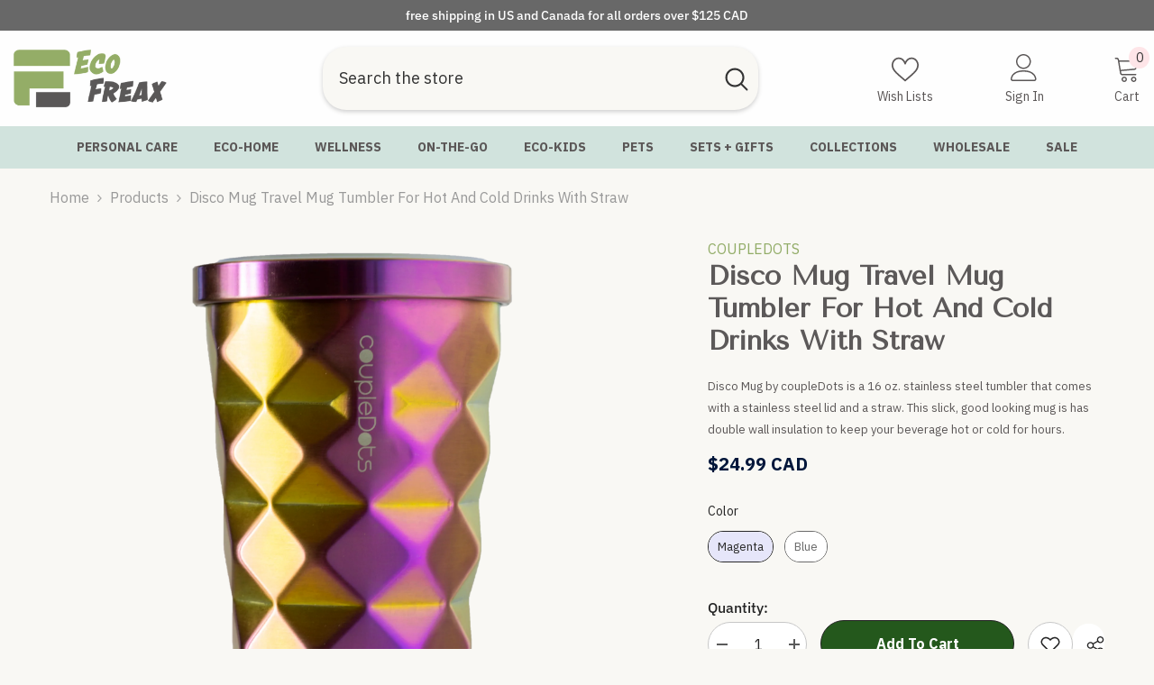

--- FILE ---
content_type: text/html; charset=utf-8
request_url: https://ecofreax.ca/products/disco-mug-travel-mug-tumbler-for-hot-and-cold-drinks-with-straw
body_size: 101588
content:
<!doctype html><html class="no-js" lang="en">
    <head>
        <meta charset="utf-8">
        <meta http-equiv="X-UA-Compatible" content="IE=edge">
        <meta name="viewport" content="width=device-width,initial-scale=1">
        <meta name="theme-color" content="">
        <link rel="canonical" href="https://ecofreax.ca/products/disco-mug-travel-mug-tumbler-for-hot-and-cold-drinks-with-straw" canonical-shop-url="https://ecofreax.ca/"><link rel="shortcut icon" href="//ecofreax.ca/cdn/shop/files/ecofreax-favicon_32x32.png?v=1726942993" type="image/png"><link rel="preconnect" href="https://cdn.shopify.com" crossorigin>
        <title>Disco Mug Travel Mug Tumbler For Hot and Cold Drinks with Straw  &ndash; EcoFreax</title><meta name="description" content="Disco Mug by coupleDots is a 16 oz. stainless steel tumbler that comes with a stainless steel lid and a straw. This slick, good looking mug is has double wall insulation to keep your beverage hot or cold for hours.">

<meta property="og:site_name" content="EcoFreax">
<meta property="og:url" content="https://ecofreax.ca/products/disco-mug-travel-mug-tumbler-for-hot-and-cold-drinks-with-straw">
<meta property="og:title" content="Disco Mug Travel Mug Tumbler For Hot and Cold Drinks with Straw">
<meta property="og:type" content="product">
<meta property="og:description" content="Disco Mug by coupleDots is a 16 oz. stainless steel tumbler that comes with a stainless steel lid and a straw. This slick, good looking mug is has double wall insulation to keep your beverage hot or cold for hours."><meta property="og:image" content="http://ecofreax.ca/cdn/shop/products/Pink-Mug-Black-Background.jpg?v=1594317459">
  <meta property="og:image:secure_url" content="https://ecofreax.ca/cdn/shop/products/Pink-Mug-Black-Background.jpg?v=1594317459">
  <meta property="og:image:width" content="2048">
  <meta property="og:image:height" content="2048"><meta property="og:price:amount" content="24.99">
  <meta property="og:price:currency" content="CAD"><meta name="twitter:site" content="@https://x.com/ecofreax"><meta name="twitter:card" content="summary_large_image">
<meta name="twitter:title" content="Disco Mug Travel Mug Tumbler For Hot and Cold Drinks with Straw">
<meta name="twitter:description" content="Disco Mug by coupleDots is a 16 oz. stainless steel tumbler that comes with a stainless steel lid and a straw. This slick, good looking mug is has double wall insulation to keep your beverage hot or cold for hours.">

        <script>window.performance && window.performance.mark && window.performance.mark('shopify.content_for_header.start');</script><meta name="google-site-verification" content="ESdnmzalBWYZ5TUwnzfbMiOBXEXyCRkYYrov51C3oXQ">
<meta id="shopify-digital-wallet" name="shopify-digital-wallet" content="/25548259421/digital_wallets/dialog">
<meta name="shopify-checkout-api-token" content="7d83ae54af080a4cc29222dd6dde2b23">
<meta id="in-context-paypal-metadata" data-shop-id="25548259421" data-venmo-supported="false" data-environment="production" data-locale="en_US" data-paypal-v4="true" data-currency="CAD">
<link rel="alternate" hreflang="x-default" href="https://ecofreax.ca/products/disco-mug-travel-mug-tumbler-for-hot-and-cold-drinks-with-straw">
<link rel="alternate" hreflang="en" href="https://ecofreax.ca/products/disco-mug-travel-mug-tumbler-for-hot-and-cold-drinks-with-straw">
<link rel="alternate" hreflang="en-US" href="https://ecofreax.com/products/disco-mug-travel-mug-tumbler-for-hot-and-cold-drinks-with-straw">
<link rel="alternate" type="application/json+oembed" href="https://ecofreax.ca/products/disco-mug-travel-mug-tumbler-for-hot-and-cold-drinks-with-straw.oembed">
<script async="async" src="/checkouts/internal/preloads.js?locale=en-CA"></script>
<link rel="preconnect" href="https://shop.app" crossorigin="anonymous">
<script async="async" src="https://shop.app/checkouts/internal/preloads.js?locale=en-CA&shop_id=25548259421" crossorigin="anonymous"></script>
<script id="apple-pay-shop-capabilities" type="application/json">{"shopId":25548259421,"countryCode":"CA","currencyCode":"CAD","merchantCapabilities":["supports3DS"],"merchantId":"gid:\/\/shopify\/Shop\/25548259421","merchantName":"EcoFreax","requiredBillingContactFields":["postalAddress","email","phone"],"requiredShippingContactFields":["postalAddress","email","phone"],"shippingType":"shipping","supportedNetworks":["visa","masterCard","amex","discover","interac","jcb"],"total":{"type":"pending","label":"EcoFreax","amount":"1.00"},"shopifyPaymentsEnabled":true,"supportsSubscriptions":true}</script>
<script id="shopify-features" type="application/json">{"accessToken":"7d83ae54af080a4cc29222dd6dde2b23","betas":["rich-media-storefront-analytics"],"domain":"ecofreax.ca","predictiveSearch":true,"shopId":25548259421,"locale":"en"}</script>
<script>var Shopify = Shopify || {};
Shopify.shop = "ecosparx.myshopify.com";
Shopify.locale = "en";
Shopify.currency = {"active":"CAD","rate":"1.0"};
Shopify.country = "CA";
Shopify.theme = {"name":"Ecofreax-Ella\/main","id":144147972326,"schema_name":"Ella","schema_version":"6.6.2","theme_store_id":null,"role":"main"};
Shopify.theme.handle = "null";
Shopify.theme.style = {"id":null,"handle":null};
Shopify.cdnHost = "ecofreax.ca/cdn";
Shopify.routes = Shopify.routes || {};
Shopify.routes.root = "/";</script>
<script type="module">!function(o){(o.Shopify=o.Shopify||{}).modules=!0}(window);</script>
<script>!function(o){function n(){var o=[];function n(){o.push(Array.prototype.slice.apply(arguments))}return n.q=o,n}var t=o.Shopify=o.Shopify||{};t.loadFeatures=n(),t.autoloadFeatures=n()}(window);</script>
<script>
  window.ShopifyPay = window.ShopifyPay || {};
  window.ShopifyPay.apiHost = "shop.app\/pay";
  window.ShopifyPay.redirectState = null;
</script>
<script id="shop-js-analytics" type="application/json">{"pageType":"product"}</script>
<script defer="defer" async type="module" src="//ecofreax.ca/cdn/shopifycloud/shop-js/modules/v2/client.init-shop-cart-sync_BN7fPSNr.en.esm.js"></script>
<script defer="defer" async type="module" src="//ecofreax.ca/cdn/shopifycloud/shop-js/modules/v2/chunk.common_Cbph3Kss.esm.js"></script>
<script defer="defer" async type="module" src="//ecofreax.ca/cdn/shopifycloud/shop-js/modules/v2/chunk.modal_DKumMAJ1.esm.js"></script>
<script type="module">
  await import("//ecofreax.ca/cdn/shopifycloud/shop-js/modules/v2/client.init-shop-cart-sync_BN7fPSNr.en.esm.js");
await import("//ecofreax.ca/cdn/shopifycloud/shop-js/modules/v2/chunk.common_Cbph3Kss.esm.js");
await import("//ecofreax.ca/cdn/shopifycloud/shop-js/modules/v2/chunk.modal_DKumMAJ1.esm.js");

  window.Shopify.SignInWithShop?.initShopCartSync?.({"fedCMEnabled":true,"windoidEnabled":true});

</script>
<script defer="defer" async type="module" src="//ecofreax.ca/cdn/shopifycloud/shop-js/modules/v2/client.payment-terms_BxzfvcZJ.en.esm.js"></script>
<script defer="defer" async type="module" src="//ecofreax.ca/cdn/shopifycloud/shop-js/modules/v2/chunk.common_Cbph3Kss.esm.js"></script>
<script defer="defer" async type="module" src="//ecofreax.ca/cdn/shopifycloud/shop-js/modules/v2/chunk.modal_DKumMAJ1.esm.js"></script>
<script type="module">
  await import("//ecofreax.ca/cdn/shopifycloud/shop-js/modules/v2/client.payment-terms_BxzfvcZJ.en.esm.js");
await import("//ecofreax.ca/cdn/shopifycloud/shop-js/modules/v2/chunk.common_Cbph3Kss.esm.js");
await import("//ecofreax.ca/cdn/shopifycloud/shop-js/modules/v2/chunk.modal_DKumMAJ1.esm.js");

  
</script>
<script>
  window.Shopify = window.Shopify || {};
  if (!window.Shopify.featureAssets) window.Shopify.featureAssets = {};
  window.Shopify.featureAssets['shop-js'] = {"shop-cart-sync":["modules/v2/client.shop-cart-sync_CJVUk8Jm.en.esm.js","modules/v2/chunk.common_Cbph3Kss.esm.js","modules/v2/chunk.modal_DKumMAJ1.esm.js"],"init-fed-cm":["modules/v2/client.init-fed-cm_7Fvt41F4.en.esm.js","modules/v2/chunk.common_Cbph3Kss.esm.js","modules/v2/chunk.modal_DKumMAJ1.esm.js"],"init-shop-email-lookup-coordinator":["modules/v2/client.init-shop-email-lookup-coordinator_Cc088_bR.en.esm.js","modules/v2/chunk.common_Cbph3Kss.esm.js","modules/v2/chunk.modal_DKumMAJ1.esm.js"],"init-windoid":["modules/v2/client.init-windoid_hPopwJRj.en.esm.js","modules/v2/chunk.common_Cbph3Kss.esm.js","modules/v2/chunk.modal_DKumMAJ1.esm.js"],"shop-button":["modules/v2/client.shop-button_B0jaPSNF.en.esm.js","modules/v2/chunk.common_Cbph3Kss.esm.js","modules/v2/chunk.modal_DKumMAJ1.esm.js"],"shop-cash-offers":["modules/v2/client.shop-cash-offers_DPIskqss.en.esm.js","modules/v2/chunk.common_Cbph3Kss.esm.js","modules/v2/chunk.modal_DKumMAJ1.esm.js"],"shop-toast-manager":["modules/v2/client.shop-toast-manager_CK7RT69O.en.esm.js","modules/v2/chunk.common_Cbph3Kss.esm.js","modules/v2/chunk.modal_DKumMAJ1.esm.js"],"init-shop-cart-sync":["modules/v2/client.init-shop-cart-sync_BN7fPSNr.en.esm.js","modules/v2/chunk.common_Cbph3Kss.esm.js","modules/v2/chunk.modal_DKumMAJ1.esm.js"],"init-customer-accounts-sign-up":["modules/v2/client.init-customer-accounts-sign-up_CfPf4CXf.en.esm.js","modules/v2/client.shop-login-button_DeIztwXF.en.esm.js","modules/v2/chunk.common_Cbph3Kss.esm.js","modules/v2/chunk.modal_DKumMAJ1.esm.js"],"pay-button":["modules/v2/client.pay-button_CgIwFSYN.en.esm.js","modules/v2/chunk.common_Cbph3Kss.esm.js","modules/v2/chunk.modal_DKumMAJ1.esm.js"],"init-customer-accounts":["modules/v2/client.init-customer-accounts_DQ3x16JI.en.esm.js","modules/v2/client.shop-login-button_DeIztwXF.en.esm.js","modules/v2/chunk.common_Cbph3Kss.esm.js","modules/v2/chunk.modal_DKumMAJ1.esm.js"],"avatar":["modules/v2/client.avatar_BTnouDA3.en.esm.js"],"init-shop-for-new-customer-accounts":["modules/v2/client.init-shop-for-new-customer-accounts_CsZy_esa.en.esm.js","modules/v2/client.shop-login-button_DeIztwXF.en.esm.js","modules/v2/chunk.common_Cbph3Kss.esm.js","modules/v2/chunk.modal_DKumMAJ1.esm.js"],"shop-follow-button":["modules/v2/client.shop-follow-button_BRMJjgGd.en.esm.js","modules/v2/chunk.common_Cbph3Kss.esm.js","modules/v2/chunk.modal_DKumMAJ1.esm.js"],"checkout-modal":["modules/v2/client.checkout-modal_B9Drz_yf.en.esm.js","modules/v2/chunk.common_Cbph3Kss.esm.js","modules/v2/chunk.modal_DKumMAJ1.esm.js"],"shop-login-button":["modules/v2/client.shop-login-button_DeIztwXF.en.esm.js","modules/v2/chunk.common_Cbph3Kss.esm.js","modules/v2/chunk.modal_DKumMAJ1.esm.js"],"lead-capture":["modules/v2/client.lead-capture_DXYzFM3R.en.esm.js","modules/v2/chunk.common_Cbph3Kss.esm.js","modules/v2/chunk.modal_DKumMAJ1.esm.js"],"shop-login":["modules/v2/client.shop-login_CA5pJqmO.en.esm.js","modules/v2/chunk.common_Cbph3Kss.esm.js","modules/v2/chunk.modal_DKumMAJ1.esm.js"],"payment-terms":["modules/v2/client.payment-terms_BxzfvcZJ.en.esm.js","modules/v2/chunk.common_Cbph3Kss.esm.js","modules/v2/chunk.modal_DKumMAJ1.esm.js"]};
</script>
<script>(function() {
  var isLoaded = false;
  function asyncLoad() {
    if (isLoaded) return;
    isLoaded = true;
    var urls = ["https:\/\/chimpstatic.com\/mcjs-connected\/js\/users\/51b57bd89c3a212107c86818c\/2e61449c61a26acde755e55b1.js?shop=ecosparx.myshopify.com","https:\/\/formbuilder.hulkapps.com\/skeletopapp.js?shop=ecosparx.myshopify.com","https:\/\/cdn.shopify.com\/s\/files\/1\/0184\/4255\/1360\/files\/quicklink.v2.min.js?v=1645107126\u0026shop=ecosparx.myshopify.com","https:\/\/d18eg7dreypte5.cloudfront.net\/browse-abandonment\/smsbump_timer.js?shop=ecosparx.myshopify.com","\/\/cdn.shopify.com\/proxy\/12234634844ff9fd5aba1679e56f6ebdad7166aa9e588a46db1cb29f91dda24b\/forms-akamai.smsbump.com\/825463\/form_336856.js?ver=1730074456\u0026shop=ecosparx.myshopify.com\u0026sp-cache-control=cHVibGljLCBtYXgtYWdlPTkwMA","https:\/\/a.mailmunch.co\/widgets\/site-785368-ce9701285d080ca8780e541fd49ca827a29f3c47.js?shop=ecosparx.myshopify.com","https:\/\/img0.socialshopwave.com\/ssw-empty.js?shop=ecosparx.myshopify.com"];
    for (var i = 0; i < urls.length; i++) {
      var s = document.createElement('script');
      s.type = 'text/javascript';
      s.async = true;
      s.src = urls[i];
      var x = document.getElementsByTagName('script')[0];
      x.parentNode.insertBefore(s, x);
    }
  };
  if(window.attachEvent) {
    window.attachEvent('onload', asyncLoad);
  } else {
    window.addEventListener('load', asyncLoad, false);
  }
})();</script>
<script id="__st">var __st={"a":25548259421,"offset":-18000,"reqid":"2ca4b6c3-2a85-427f-ab40-6410ce481d29-1769759905","pageurl":"ecofreax.ca\/products\/disco-mug-travel-mug-tumbler-for-hot-and-cold-drinks-with-straw","u":"e175b861bd99","p":"product","rtyp":"product","rid":4173971357789};</script>
<script>window.ShopifyPaypalV4VisibilityTracking = true;</script>
<script id="captcha-bootstrap">!function(){'use strict';const t='contact',e='account',n='new_comment',o=[[t,t],['blogs',n],['comments',n],[t,'customer']],c=[[e,'customer_login'],[e,'guest_login'],[e,'recover_customer_password'],[e,'create_customer']],r=t=>t.map((([t,e])=>`form[action*='/${t}']:not([data-nocaptcha='true']) input[name='form_type'][value='${e}']`)).join(','),a=t=>()=>t?[...document.querySelectorAll(t)].map((t=>t.form)):[];function s(){const t=[...o],e=r(t);return a(e)}const i='password',u='form_key',d=['recaptcha-v3-token','g-recaptcha-response','h-captcha-response',i],f=()=>{try{return window.sessionStorage}catch{return}},m='__shopify_v',_=t=>t.elements[u];function p(t,e,n=!1){try{const o=window.sessionStorage,c=JSON.parse(o.getItem(e)),{data:r}=function(t){const{data:e,action:n}=t;return t[m]||n?{data:e,action:n}:{data:t,action:n}}(c);for(const[e,n]of Object.entries(r))t.elements[e]&&(t.elements[e].value=n);n&&o.removeItem(e)}catch(o){console.error('form repopulation failed',{error:o})}}const l='form_type',E='cptcha';function T(t){t.dataset[E]=!0}const w=window,h=w.document,L='Shopify',v='ce_forms',y='captcha';let A=!1;((t,e)=>{const n=(g='f06e6c50-85a8-45c8-87d0-21a2b65856fe',I='https://cdn.shopify.com/shopifycloud/storefront-forms-hcaptcha/ce_storefront_forms_captcha_hcaptcha.v1.5.2.iife.js',D={infoText:'Protected by hCaptcha',privacyText:'Privacy',termsText:'Terms'},(t,e,n)=>{const o=w[L][v],c=o.bindForm;if(c)return c(t,g,e,D).then(n);var r;o.q.push([[t,g,e,D],n]),r=I,A||(h.body.append(Object.assign(h.createElement('script'),{id:'captcha-provider',async:!0,src:r})),A=!0)});var g,I,D;w[L]=w[L]||{},w[L][v]=w[L][v]||{},w[L][v].q=[],w[L][y]=w[L][y]||{},w[L][y].protect=function(t,e){n(t,void 0,e),T(t)},Object.freeze(w[L][y]),function(t,e,n,w,h,L){const[v,y,A,g]=function(t,e,n){const i=e?o:[],u=t?c:[],d=[...i,...u],f=r(d),m=r(i),_=r(d.filter((([t,e])=>n.includes(e))));return[a(f),a(m),a(_),s()]}(w,h,L),I=t=>{const e=t.target;return e instanceof HTMLFormElement?e:e&&e.form},D=t=>v().includes(t);t.addEventListener('submit',(t=>{const e=I(t);if(!e)return;const n=D(e)&&!e.dataset.hcaptchaBound&&!e.dataset.recaptchaBound,o=_(e),c=g().includes(e)&&(!o||!o.value);(n||c)&&t.preventDefault(),c&&!n&&(function(t){try{if(!f())return;!function(t){const e=f();if(!e)return;const n=_(t);if(!n)return;const o=n.value;o&&e.removeItem(o)}(t);const e=Array.from(Array(32),(()=>Math.random().toString(36)[2])).join('');!function(t,e){_(t)||t.append(Object.assign(document.createElement('input'),{type:'hidden',name:u})),t.elements[u].value=e}(t,e),function(t,e){const n=f();if(!n)return;const o=[...t.querySelectorAll(`input[type='${i}']`)].map((({name:t})=>t)),c=[...d,...o],r={};for(const[a,s]of new FormData(t).entries())c.includes(a)||(r[a]=s);n.setItem(e,JSON.stringify({[m]:1,action:t.action,data:r}))}(t,e)}catch(e){console.error('failed to persist form',e)}}(e),e.submit())}));const S=(t,e)=>{t&&!t.dataset[E]&&(n(t,e.some((e=>e===t))),T(t))};for(const o of['focusin','change'])t.addEventListener(o,(t=>{const e=I(t);D(e)&&S(e,y())}));const B=e.get('form_key'),M=e.get(l),P=B&&M;t.addEventListener('DOMContentLoaded',(()=>{const t=y();if(P)for(const e of t)e.elements[l].value===M&&p(e,B);[...new Set([...A(),...v().filter((t=>'true'===t.dataset.shopifyCaptcha))])].forEach((e=>S(e,t)))}))}(h,new URLSearchParams(w.location.search),n,t,e,['guest_login'])})(!0,!0)}();</script>
<script integrity="sha256-4kQ18oKyAcykRKYeNunJcIwy7WH5gtpwJnB7kiuLZ1E=" data-source-attribution="shopify.loadfeatures" defer="defer" src="//ecofreax.ca/cdn/shopifycloud/storefront/assets/storefront/load_feature-a0a9edcb.js" crossorigin="anonymous"></script>
<script crossorigin="anonymous" defer="defer" src="//ecofreax.ca/cdn/shopifycloud/storefront/assets/shopify_pay/storefront-65b4c6d7.js?v=20250812"></script>
<script data-source-attribution="shopify.dynamic_checkout.dynamic.init">var Shopify=Shopify||{};Shopify.PaymentButton=Shopify.PaymentButton||{isStorefrontPortableWallets:!0,init:function(){window.Shopify.PaymentButton.init=function(){};var t=document.createElement("script");t.src="https://ecofreax.ca/cdn/shopifycloud/portable-wallets/latest/portable-wallets.en.js",t.type="module",document.head.appendChild(t)}};
</script>
<script data-source-attribution="shopify.dynamic_checkout.buyer_consent">
  function portableWalletsHideBuyerConsent(e){var t=document.getElementById("shopify-buyer-consent"),n=document.getElementById("shopify-subscription-policy-button");t&&n&&(t.classList.add("hidden"),t.setAttribute("aria-hidden","true"),n.removeEventListener("click",e))}function portableWalletsShowBuyerConsent(e){var t=document.getElementById("shopify-buyer-consent"),n=document.getElementById("shopify-subscription-policy-button");t&&n&&(t.classList.remove("hidden"),t.removeAttribute("aria-hidden"),n.addEventListener("click",e))}window.Shopify?.PaymentButton&&(window.Shopify.PaymentButton.hideBuyerConsent=portableWalletsHideBuyerConsent,window.Shopify.PaymentButton.showBuyerConsent=portableWalletsShowBuyerConsent);
</script>
<script data-source-attribution="shopify.dynamic_checkout.cart.bootstrap">document.addEventListener("DOMContentLoaded",(function(){function t(){return document.querySelector("shopify-accelerated-checkout-cart, shopify-accelerated-checkout")}if(t())Shopify.PaymentButton.init();else{new MutationObserver((function(e,n){t()&&(Shopify.PaymentButton.init(),n.disconnect())})).observe(document.body,{childList:!0,subtree:!0})}}));
</script>
<script id='scb4127' type='text/javascript' async='' src='https://ecofreax.ca/cdn/shopifycloud/privacy-banner/storefront-banner.js'></script><link id="shopify-accelerated-checkout-styles" rel="stylesheet" media="screen" href="https://ecofreax.ca/cdn/shopifycloud/portable-wallets/latest/accelerated-checkout-backwards-compat.css" crossorigin="anonymous">
<style id="shopify-accelerated-checkout-cart">
        #shopify-buyer-consent {
  margin-top: 1em;
  display: inline-block;
  width: 100%;
}

#shopify-buyer-consent.hidden {
  display: none;
}

#shopify-subscription-policy-button {
  background: none;
  border: none;
  padding: 0;
  text-decoration: underline;
  font-size: inherit;
  cursor: pointer;
}

#shopify-subscription-policy-button::before {
  box-shadow: none;
}

      </style>
<script id="sections-script" data-sections="header-navigation-plain,header-mobile" defer="defer" src="//ecofreax.ca/cdn/shop/t/61/compiled_assets/scripts.js?v=10186"></script>
<script>window.performance && window.performance.mark && window.performance.mark('shopify.content_for_header.end');</script>
        <style>
        
        
        

        @font-face { font-display: swap;
  font-family: "IBM Plex Sans";
  font-weight: 400;
  font-style: normal;
  src: url("//ecofreax.ca/cdn/fonts/ibm_plex_sans/ibmplexsans_n4.4633946c9236bd5cc5d0394ad07b807eb7ca1b32.woff2") format("woff2"),
       url("//ecofreax.ca/cdn/fonts/ibm_plex_sans/ibmplexsans_n4.6c6923eb6151e62a09e8a1ff83eaa1ce2a563a30.woff") format("woff");
}

        @font-face { font-display: swap;
  font-family: "IBM Plex Sans";
  font-weight: 500;
  font-style: normal;
  src: url("//ecofreax.ca/cdn/fonts/ibm_plex_sans/ibmplexsans_n5.6497f269fa9f40d64eb5c477de16730202ec9095.woff2") format("woff2"),
       url("//ecofreax.ca/cdn/fonts/ibm_plex_sans/ibmplexsans_n5.8b52b8ee6c3aeb856b77a4e7ea96e43c3953f23e.woff") format("woff");
}

        @font-face { font-display: swap;
  font-family: "IBM Plex Sans";
  font-weight: 600;
  font-style: normal;
  src: url("//ecofreax.ca/cdn/fonts/ibm_plex_sans/ibmplexsans_n6.cfb7efcc4708d97b4883d9d89e924e81b54334c1.woff2") format("woff2"),
       url("//ecofreax.ca/cdn/fonts/ibm_plex_sans/ibmplexsans_n6.b56157147f51a11f7ba6c49b63ffcafb1da8eeea.woff") format("woff");
}

        @font-face { font-display: swap;
  font-family: "IBM Plex Sans";
  font-weight: 700;
  font-style: normal;
  src: url("//ecofreax.ca/cdn/fonts/ibm_plex_sans/ibmplexsans_n7.a8d2465074d254d8c167d5599b02fc2f97912fc9.woff2") format("woff2"),
       url("//ecofreax.ca/cdn/fonts/ibm_plex_sans/ibmplexsans_n7.75e7a78a86c7afd1eb5becd99b7802136f0ed528.woff") format("woff");
}


        

            
            
            
            
            @font-face { font-display: swap;
  font-family: "Tenor Sans";
  font-weight: 400;
  font-style: normal;
  src: url("//ecofreax.ca/cdn/fonts/tenor_sans/tenorsans_n4.966071a72c28462a9256039d3e3dc5b0cf314f65.woff2") format("woff2"),
       url("//ecofreax.ca/cdn/fonts/tenor_sans/tenorsans_n4.2282841d948f9649ba5c3cad6ea46df268141820.woff") format("woff");
}

            
            
            

                  
:root {
        --font-family-1: "IBM Plex Sans",sans-serif;
        --font-family-2: "Tenor Sans",sans-serif;

        /* Settings Body */--font-body-family: "IBM Plex Sans",sans-serif;--font-body-size: 16px;--font-body-weight: 400;--body-line-height: 24px;--body-letter-spacing: 0;

        /* Settings Heading */--font-heading-family: "Tenor Sans",sans-serif;--font-heading-size: 24px;--font-heading-weight: 400;--font-heading-style: normal;--heading-line-height: 35px;--heading-letter-spacing: 0;--heading-text-transform: uppercase;--heading-border-height: 1px;

        /* Menu Lv1 */--font-menu-lv1-family: "IBM Plex Sans",sans-serif;--font-menu-lv1-size: 14px;--font-menu-lv1-weight: 400;--menu-lv1-line-height: 24px;--menu-lv1-letter-spacing: 0;--menu-lv1-text-transform: uppercase;

        /* Menu Lv2 */--font-menu-lv2-family: "IBM Plex Sans",sans-serif;--font-menu-lv2-size: 14px;--font-menu-lv2-weight: 400;--menu-lv2-line-height: 24px;--menu-lv2-letter-spacing: 0;--menu-lv2-text-transform: capitalize;

        /* Menu Lv3 */--font-menu-lv3-family: "IBM Plex Sans",sans-serif;--font-menu-lv3-size: 14px;--font-menu-lv3-weight: 400;--menu-lv3-line-height: 24px;--menu-lv3-letter-spacing: 0;--menu-lv3-text-transform: capitalize;

        /* Mega Menu Lv2 */--font-mega-menu-lv2-family: "IBM Plex Sans",sans-serif;--font-mega-menu-lv2-size: 14px;--font-mega-menu-lv2-weight: 700;--font-mega-menu-lv2-style: normal;--mega-menu-lv2-line-height: 24px;--mega-menu-lv2-letter-spacing: 0;--mega-menu-lv2-text-transform: capitalize;

        /* Mega Menu Lv3 */--font-mega-menu-lv3-family: "IBM Plex Sans",sans-serif;--font-mega-menu-lv3-size: 14px;--font-mega-menu-lv3-weight: 400;--mega-menu-lv3-line-height: 24px;--mega-menu-lv3-letter-spacing: 0;--mega-menu-lv3-text-transform: capitalize;

        /* Product Card Title */--product-title-font: "IBM Plex Sans",sans-serif;--product-title-font-size : 14px;--product-title-font-weight : 400;--product-title-line-height: 24px;--product-title-letter-spacing: 0;--product-title-line-text : 1;--product-title-text-transform : capitalize;--product-title-margin-bottom: 6px;

        /* Product Card Vendor */--product-vendor-font: "IBM Plex Sans",sans-serif;--product-vendor-font-size : 14px;--product-vendor-font-weight : 400;--product-vendor-font-style : normal;--product-vendor-line-height: 22px;--product-vendor-letter-spacing: 0;--product-vendor-text-transform : uppercase;--product-vendor-margin-bottom: 0px;--product-vendor-margin-top: 0px;

        /* Product Card Price */--product-price-font: "IBM Plex Sans",sans-serif;--product-price-font-size : 14px;--product-price-font-weight : 700;--product-price-line-height: 22px;--product-price-letter-spacing: 0;--product-price-margin-top: 2px;--product-price-margin-bottom: 18px;

        /* Product Card Badge */--badge-font: "IBM Plex Sans",sans-serif;--badge-font-size : 12px;--badge-font-weight : 400;--badge-text-transform : capitalize;--badge-letter-spacing: 0;--badge-line-height: 20px;--badge-border-radius: 4px;--badge-padding-top: 1px;--badge-padding-bottom: 1px;--badge-padding-left-right: 8px;--badge-postion-top: 15px;--badge-postion-left-right: 15px;

        /* Product Quickview */
        --product-quickview-font-size : 12px; --product-quickview-line-height: 23px; --product-quickview-border-radius: 1px; --product-quickview-padding-top: 0px; --product-quickview-padding-bottom: 0px; --product-quickview-padding-left-right: 7px; --product-quickview-sold-out-product: #e95144;--product-quickview-box-shadow: none;/* Blog Card Tile */--blog-title-font: "IBM Plex Sans",sans-serif;--blog-title-font-size : 20px; --blog-title-font-weight : 700; --blog-title-line-height: 39px; --blog-title-letter-spacing: .09em; --blog-title-text-transform : uppercase;

        /* Blog Card Info (Date, Author) */--blog-info-font: "Tenor Sans",sans-serif;--blog-info-font-size : 14px; --blog-info-font-weight : 800; --blog-info-line-height: 20px; --blog-info-letter-spacing: .02em; --blog-info-text-transform : uppercase;

        /* Button 1 */--btn-1-font-family: "IBM Plex Sans",sans-serif;--btn-1-font-size: 16px; --btn-1-font-weight: 700; --btn-1-text-transform: capitalize; --btn-1-line-height: 24px; --btn-1-letter-spacing: 0; --btn-1-text-align: center; --btn-1-border-radius: 30px; --btn-1-border-width: 1px; --btn-1-border-style: solid; --btn-1-padding-top: 11px; --btn-1-padding-bottom: 12px; --btn-1-horizontal-length: 0px; --btn-1-vertical-length: 0px; --btn-1-blur-radius: 0px; --btn-1-spread: 0px;
        
--btn-1-all-bg-opacity-hover: rgba(0, 0, 0, 0.5);--btn-1-inset: ;/* Button 2 */--btn-2-font-family: "Tenor Sans",sans-serif;--btn-2-font-size: 18px; --btn-2-font-weight: 700; --btn-2-text-transform: uppercase; --btn-2-line-height: 23px; --btn-2-letter-spacing: .05em; --btn-2-text-align: right; --btn-2-border-radius: 6px; --btn-2-border-width: 1px; --btn-2-border-style: solid; --btn-2-padding-top: 20px; --btn-2-padding-bottom: 20px; --btn-2-horizontal-length: 4px; --btn-2-vertical-length: 4px; --btn-2-blur-radius: 7px; --btn-2-spread: 0px;
        
--btn-2-all-bg-opacity: rgba(25, 145, 226, 0.5);--btn-2-all-bg-opacity-hover: rgba(0, 0, 0, 0.5);--btn-2-inset: ;/* Button 3 */--btn-3-font-family: "IBM Plex Sans",sans-serif;--btn-3-font-size: 14px; --btn-3-font-weight: 700; --btn-3-text-transform: capitalize; --btn-3-line-height: 24px; --btn-3-letter-spacing: 0; --btn-3-text-align: center; --btn-3-border-radius: 30px; --btn-3-border-width: 1px; --btn-3-border-style: solid; --btn-3-padding-top: 10px; --btn-3-padding-bottom: 9px; --btn-3-horizontal-length: 0px; --btn-3-vertical-length: 0px; --btn-3-blur-radius: 0px; --btn-3-spread: 0px;
        
--btn-3-all-bg-opacity: rgba(0, 0, 0, 0.1);--btn-3-all-bg-opacity-hover: rgba(0, 0, 0, 0.1);--btn-3-inset: ;/* Footer Heading */--footer-heading-font-family: "IBM Plex Sans",sans-serif;--footer-heading-font-size : 18px; --footer-heading-font-weight : 700; --footer-heading-line-height : 24px; --footer-heading-letter-spacing : 0; --footer-heading-text-transform : capitalize;

        /* Footer Link */--footer-link-font-family: "IBM Plex Sans",sans-serif;--footer-link-font-size : 14px; --footer-link-font-weight : ; --footer-link-line-height : 34px; --footer-link-letter-spacing : 0; --footer-link-text-transform : capitalize;

        /* Page Title */--font-page-title-family: "IBM Plex Sans",sans-serif;--font-page-title-size: 24px; --font-page-title-weight: 400; --font-page-title-style: normal; --page-title-line-height: 20px; --page-title-letter-spacing: .02em; --page-title-text-transform: uppercase;

        /* Font Product Tab Title */
        --font-tab-type-1: "IBM Plex Sans",sans-serif; --font-tab-type-2: "Tenor Sans",sans-serif;

        /* Text Size */
        --text-size-font-size : 10px; --text-size-font-weight : 400; --text-size-line-height : 22px; --text-size-letter-spacing : 0; --text-size-text-transform : uppercase; --text-size-color : #787878;

        /* Font Weight */
        --font-weight-normal: 400; --font-weight-medium: 500; --font-weight-semibold: 600; --font-weight-bold: 700; --font-weight-bolder: 800; --font-weight-black: 900;

        /* Radio Button */
        --form-label-checkbox-before-bg: #fff; --form-label-checkbox-before-border: #cecece; --form-label-checkbox-before-bg-checked: #000;

        /* Conatiner */
        --body-custom-width-container: 1800px;

        /* Layout Boxed */
        --color-background-layout-boxed: #f9f8f4;/* Arrow */
        --position-horizontal-slick-arrow: -7.5%;

        /* General Color*/
        --color-text: #232323; --color-text2: #969696; --color-global: #232323; --color-white: #FFFFFF; --color-grey: #868686; --color-black: #202020; --color-base-text-rgb: 35, 35, 35; --color-base-text2-rgb: 150, 150, 150; --color-background: #f9f8f4; --color-background-rgb: 249, 248, 244; --color-background-overylay: rgba(249, 248, 244, 0.9); --color-base-accent-text: ; --color-base-accent-1: ; --color-base-accent-2: ; --color-link: #232323; --color-link-hover: #232323; --color-error: #D93333; --color-error-bg: #FCEEEE; --color-success: #5A5A5A; --color-success-bg: #DFF0D8; --color-info: #202020; --color-info-bg: #FFF2DD; --color-link-underline: rgba(35, 35, 35, 0.5); --color-breadcrumb: #999999; --colors-breadcrumb-hover: #232323;--colors-breadcrumb-active: #999999; --border-global: #e6e6e6; --bg-global: #f9f8f4; --bg-planceholder: #fafafa; --color-warning: #fff; --bg-warning: #e0b252; --color-background-10 : #e4e3df; --color-background-20 : #cecdca; --color-background-30 : #b9b8b5; --color-background-50 : #8e8e8c; --color-background-global : #8e8e8c;

        /* Arrow Color */
        --arrow-color: #00163a; --arrow-background-color: rgba(0,0,0,0); --arrow-border-color: rgba(0,0,0,0);--arrow-color-hover: #00163a;--arrow-background-color-hover: rgba(0,0,0,0);--arrow-border-color-hover: rgba(0,0,0,0);--arrow-width: 60px;--arrow-height: 60px;--arrow-size: px;--arrow-size-icon: 46px;--arrow-border-radius: 50%;--arrow-border-width: 1px;--arrow-width-half: -30px;

        /* Pagination Color */
        --pagination-item-color: #3c3c3c; --pagination-item-color-active: #3c3c3c; --pagination-item-bg-color: #fff;--pagination-item-bg-color-active: #fff;--pagination-item-border-color: #fff;--pagination-item-border-color-active: #3c3c3c;--pagination-arrow-color: #3c3c3c;--pagination-arrow-color-active: #3c3c3c;--pagination-arrow-bg-color: #fff;--pagination-arrow-bg-color-active: #fff;--pagination-arrow-border-color: #fff;--pagination-arrow-border-color-active: #fff;

        /* Dots Color */
        --dots-color: #abb2bd;--dots-border-color: #abb2bd;--dots-color-active: rgba(0,0,0,0);--dots-border-color-active: #142849;--dots-style2-background-opacity: #00000050;--dots-width: 12px;--dots-height: 12px;

        /* Button Color */
        --btn-1-color: #ffffff;--btn-1-bg: #232323;--btn-1-border: #00163a;--btn-1-color-hover: #232323;--btn-1-bg-hover: #ffffff;--btn-1-border-hover: #232323;
        --btn-2-color: #232323;--btn-2-bg: #FFFFFF;--btn-2-border: #727272;--btn-2-color-hover: #FFFFFF;--btn-2-bg-hover: #232323;--btn-2-border-hover: #232323;
        --btn-3-color: #FFFFFF;--btn-3-bg: #e9514b;--btn-3-border: #e9514b;--btn-3-color-hover: #ffffff;--btn-3-bg-hover: #e9514b;--btn-3-border-hover: #e9514b;
        --anchor-transition: all ease .3s;--bg-white: #ffffff;--bg-black: #000000;--bg-grey: #808080;--icon: var(--color-text);--text-cart: #3c3c3c;--duration-short: 100ms;--duration-default: 350ms;--duration-long: 500ms;--form-input-bg: #ffffff;--form-input-border: #c7c7c7;--form-input-color: #232323;--form-input-placeholder: #868686;--form-label: #232323;

        --new-badge-color: #ffffff;--new-badge-bg: #075ee2;--sale-badge-color: #ffffff;--sale-badge-bg: #e73e45;--sold-out-badge-color: #f94436;--sold-out-badge-bg: #ffffff;--custom-badge-color: #ffffff;--custom-badge-bg: #f6b700;--bundle-badge-color: #ffffff;--bundle-badge-bg: #081a38;
        
        --product-title-color : #00163a;--product-title-color-hover : #075ee2;--product-vendor-color : #00163a;--product-price-color : #00163a;--product-sale-price-color : #e73e45;--product-compare-price-color : #969696;--product-countdown-color : #c12e48;--product-countdown-bg-color : #ffffff;

        --product-swatch-border : #cbcbcb;--product-swatch-border-active : #232323;--product-swatch-width : 40px;--product-swatch-height : 40px;--product-swatch-border-radius : 0px;--product-swatch-color-width : 40px;--product-swatch-color-height : 40px;--product-swatch-color-border-radius : 20px;

        --product-wishlist-color : #000000;--product-wishlist-bg : #ffffff;--product-wishlist-border : transparent;--product-wishlist-color-added : #ffffff;--product-wishlist-bg-added : #000000;--product-wishlist-border-added : transparent;--product-compare-color : #000000;--product-compare-bg : #FFFFFF;--product-compare-color-added : #D12442; --product-compare-bg-added : #FFFFFF; --product-hot-stock-text-color : #d62828; --product-quick-view-color : #000000; --product-cart-image-fit : contain; --product-title-variant-font-size: 16px;--product-quick-view-bg : #FFFFFF;--product-quick-view-bg-above-button: rgba(255, 255, 255, 0.7);--product-quick-view-color-hover : #FFFFFF;--product-quick-view-bg-hover : #000000;--product-action-color : #ffffff;--product-action-bg : #7f9d56;--product-action-border : #00163a;--product-action-color-hover : #00163a;--product-action-bg-hover : #ffffff;--product-action-border-hover : #00163a;

        /* Multilevel Category Filter */
        --color-label-multiLevel-categories: #232323;--bg-label-multiLevel-categories: #fff;--color-button-multiLevel-categories: #fff;--bg-button-multiLevel-categories: #ff8b21;--border-button-multiLevel-categories: transparent;--hover-color-button-multiLevel-categories: #fff;--hover-bg-button-multiLevel-categories: #ff8b21;--cart-item-bg : #ffffff;--cart-item-border : #e8e8e8;--cart-item-border-width : 1px;--cart-item-border-style : solid;--free-shipping-height : 10px;--free-shipping-border-radius : 20px;--free-shipping-color : #727272; --free-shipping-bg : #ededed;--free-shipping-bg-1: #f44336;--free-shipping-bg-2: #ffc206;--free-shipping-bg-3: #69c69c;--free-shipping-bg-4: #69c69c; --free-shipping-min-height : 20.0px;--w-product-swatch-custom: 30px;--h-product-swatch-custom: 30px;--w-product-swatch-custom-mb: 20px;--h-product-swatch-custom-mb: 20px;--font-size-product-swatch-more: 12px;--swatch-border : #cbcbcb;--swatch-border-active : #232323;

        --variant-size: #232323;--variant-size-border: #e7e7e7;--variant-size-bg: #ffffff;--variant-size-hover: #ffffff;--variant-size-border-hover: #232323;--variant-size-bg-hover: #232323;--variant-bg : #ffffff; --variant-color : #232323; --variant-bg-active : #ffffff; --variant-color-active : #232323;

        --fontsize-text-social: 12px;
        --page-content-distance: 64px;--sidebar-content-distance: 40px;--button-transition-ease: cubic-bezier(.25,.46,.45,.94);

        /* Loading Spinner Color */
        --spinner-top-color: #fc0; --spinner-right-color: #4dd4c6; --spinner-bottom-color: #f00; --spinner-left-color: #f6f6f6;

        /* Product Card Marquee */
        --product-marquee-background-color: ;--product-marquee-text-color: #FFFFFF;--product-marquee-text-size: 14px;--product-marquee-text-mobile-size: 14px;--product-marquee-text-weight: 400;--product-marquee-text-transform: none;--product-marquee-text-style: italic;--product-marquee-speed: ; --product-marquee-line-height: calc(var(--product-marquee-text-mobile-size) * 1.5);
    }
</style>
        <link href="//ecofreax.ca/cdn/shop/t/61/assets/base.css?v=158851784076757112611727313212" rel="stylesheet" type="text/css" media="all" />
<link href="//ecofreax.ca/cdn/shop/t/61/assets/fade-up-animation.css?v=42938924131969288901727313211" rel="stylesheet" type="text/css" media="all" />
<link href="//ecofreax.ca/cdn/shop/t/61/assets/animated.css?v=124579380764407670711727313212" rel="stylesheet" type="text/css" media="all" />
<link href="//ecofreax.ca/cdn/shop/t/61/assets/component-card.css?v=118585521889467791381727313212" rel="stylesheet" type="text/css" media="all" />
<link href="//ecofreax.ca/cdn/shop/t/61/assets/component-loading-overlay.css?v=23413779889692260311727313210" rel="stylesheet" type="text/css" media="all" />
<link href="//ecofreax.ca/cdn/shop/t/61/assets/component-loading-banner.css?v=54989585009056051491727313212" rel="stylesheet" type="text/css" media="all" />
<link href="//ecofreax.ca/cdn/shop/t/61/assets/component-quick-cart.css?v=80113028072228464061727313212" rel="stylesheet" type="text/css" media="all" />
<link rel="stylesheet" href="//ecofreax.ca/cdn/shop/t/61/assets/vendor.css?v=51530415543490038341727313213" media="print" onload="this.media='all'">
<noscript><link href="//ecofreax.ca/cdn/shop/t/61/assets/vendor.css?v=51530415543490038341727313213" rel="stylesheet" type="text/css" media="all" /></noscript>


	<link href="//ecofreax.ca/cdn/shop/t/61/assets/component-card-02.css?v=122881028867954734921727313211" rel="stylesheet" type="text/css" media="all" />


<link href="//ecofreax.ca/cdn/shop/t/61/assets/component-predictive-search.css?v=110628222596022886011727313211" rel="stylesheet" type="text/css" media="all" />
<link rel="stylesheet" href="//ecofreax.ca/cdn/shop/t/61/assets/component-newsletter.css?v=111617043413587308161727313212" media="print" onload="this.media='all'">
<link rel="stylesheet" href="//ecofreax.ca/cdn/shop/t/61/assets/component-slider.css?v=37888473738646685221727313212" media="print" onload="this.media='all'">
<link rel="stylesheet" href="//ecofreax.ca/cdn/shop/t/61/assets/component-list-social.css?v=102044711114163579551727313212" media="print" onload="this.media='all'"><noscript><link href="//ecofreax.ca/cdn/shop/t/61/assets/component-newsletter.css?v=111617043413587308161727313212" rel="stylesheet" type="text/css" media="all" /></noscript>
<noscript><link href="//ecofreax.ca/cdn/shop/t/61/assets/component-slider.css?v=37888473738646685221727313212" rel="stylesheet" type="text/css" media="all" /></noscript>
<noscript><link href="//ecofreax.ca/cdn/shop/t/61/assets/component-list-social.css?v=102044711114163579551727313212" rel="stylesheet" type="text/css" media="all" /></noscript>

<style type="text/css">
	.nav-title-mobile {display: none;}.list-menu--disclosure{display: none;position: absolute;min-width: 100%;width: 22rem;background-color: var(--bg-white);box-shadow: 0 1px 4px 0 rgb(0 0 0 / 15%);padding: 5px 0 5px 20px;opacity: 0;visibility: visible;pointer-events: none;transition: opacity var(--duration-default) ease, transform var(--duration-default) ease;}.list-menu--disclosure-2{margin-left: calc(100% - 15px);z-index: 2;top: -5px;}.list-menu--disclosure:focus {outline: none;}.list-menu--disclosure.localization-selector {max-height: 18rem;overflow: auto;width: 10rem;padding: 0.5rem;}.js menu-drawer > details > summary::before, .js menu-drawer > details[open]:not(.menu-opening) > summary::before {content: '';position: absolute;cursor: default;width: 100%;height: calc(100vh - 100%);height: calc(var(--viewport-height, 100vh) - (var(--header-bottom-position, 100%)));top: 100%;left: 0;background: var(--color-foreground-50);opacity: 0;visibility: hidden;z-index: 2;transition: opacity var(--duration-default) ease,visibility var(--duration-default) ease;}menu-drawer > details[open] > summary::before {visibility: visible;opacity: 1;}.menu-drawer {position: absolute;transform: translateX(-100%);visibility: hidden;z-index: 3;left: 0;top: 100%;width: 100%;max-width: calc(100vw - 4rem);padding: 0;border: 0.1rem solid var(--color-background-10);border-left: 0;border-bottom: 0;background-color: var(--bg-white);overflow-x: hidden;}.js .menu-drawer {height: calc(100vh - 100%);height: calc(var(--viewport-height, 100vh) - (var(--header-bottom-position, 100%)));}.js details[open] > .menu-drawer, .js details[open] > .menu-drawer__submenu {transition: transform var(--duration-default) ease, visibility var(--duration-default) ease;}.no-js details[open] > .menu-drawer, .js details[open].menu-opening > .menu-drawer, details[open].menu-opening > .menu-drawer__submenu {transform: translateX(0);visibility: visible;}@media screen and (min-width: 750px) {.menu-drawer {width: 40rem;}.no-js .menu-drawer {height: auto;}}.menu-drawer__inner-container {position: relative;height: 100%;}.menu-drawer__navigation-container {display: grid;grid-template-rows: 1fr auto;align-content: space-between;overflow-y: auto;height: 100%;}.menu-drawer__navigation {padding: 0 0 5.6rem 0;}.menu-drawer__inner-submenu {height: 100%;overflow-x: hidden;overflow-y: auto;}.no-js .menu-drawer__navigation {padding: 0;}.js .menu-drawer__menu li {width: 100%;border-bottom: 1px solid #e6e6e6;overflow: hidden;}.menu-drawer__menu-item{line-height: var(--body-line-height);letter-spacing: var(--body-letter-spacing);padding: 10px 20px 10px 15px;cursor: pointer;display: flex;align-items: center;justify-content: space-between;}.menu-drawer__menu-item .label{display: inline-block;vertical-align: middle;font-size: calc(var(--font-body-size) - 4px);font-weight: var(--font-weight-normal);letter-spacing: var(--body-letter-spacing);height: 20px;line-height: 20px;margin: 0 0 0 10px;padding: 0 5px;text-transform: uppercase;text-align: center;position: relative;}.menu-drawer__menu-item .label:before{content: "";position: absolute;border: 5px solid transparent;top: 50%;left: -9px;transform: translateY(-50%);}.menu-drawer__menu-item > .icon{width: 24px;height: 24px;margin: 0 10px 0 0;}.menu-drawer__menu-item > .symbol {position: absolute;right: 20px;top: 50%;transform: translateY(-50%);display: flex;align-items: center;justify-content: center;font-size: 0;pointer-events: none;}.menu-drawer__menu-item > .symbol .icon{width: 14px;height: 14px;opacity: .6;}.menu-mobile-icon .menu-drawer__menu-item{justify-content: flex-start;}.no-js .menu-drawer .menu-drawer__menu-item > .symbol {display: none;}.js .menu-drawer__submenu {position: absolute;top: 0;width: 100%;bottom: 0;left: 0;background-color: var(--bg-white);z-index: 1;transform: translateX(100%);visibility: hidden;}.js .menu-drawer__submenu .menu-drawer__submenu {overflow-y: auto;}.menu-drawer__close-button {display: block;width: 100%;padding: 10px 15px;background-color: transparent;border: none;background: #f6f8f9;position: relative;}.menu-drawer__close-button .symbol{position: absolute;top: auto;left: 20px;width: auto;height: 22px;z-index: 10;display: flex;align-items: center;justify-content: center;font-size: 0;pointer-events: none;}.menu-drawer__close-button .icon {display: inline-block;vertical-align: middle;width: 18px;height: 18px;transform: rotate(180deg);}.menu-drawer__close-button .text{max-width: calc(100% - 50px);white-space: nowrap;overflow: hidden;text-overflow: ellipsis;display: inline-block;vertical-align: top;width: 100%;margin: 0 auto;}.no-js .menu-drawer__close-button {display: none;}.menu-drawer__utility-links {padding: 2rem;}.menu-drawer__account {display: inline-flex;align-items: center;text-decoration: none;padding: 1.2rem;margin-left: -1.2rem;font-size: 1.4rem;}.menu-drawer__account .icon-account {height: 2rem;width: 2rem;margin-right: 1rem;}.menu-drawer .list-social {justify-content: flex-start;margin-left: -1.25rem;margin-top: 2rem;}.menu-drawer .list-social:empty {display: none;}.menu-drawer .list-social__link {padding: 1.3rem 1.25rem;}

	/* Style General */
	.d-block{display: block}.d-inline-block{display: inline-block}.d-flex{display: flex}.d-none {display: none}.d-grid{display: grid}.ver-alg-mid {vertical-align: middle}.ver-alg-top{vertical-align: top}
	.flex-jc-start{justify-content:flex-start}.flex-jc-end{justify-content:flex-end}.flex-jc-center{justify-content:center}.flex-jc-between{justify-content:space-between}.flex-jc-stretch{justify-content:stretch}.flex-align-start{align-items: flex-start}.flex-align-center{align-items: center}.flex-align-end{align-items: flex-end}.flex-align-stretch{align-items:stretch}.flex-wrap{flex-wrap: wrap}.flex-nowrap{flex-wrap: nowrap}.fd-row{flex-direction:row}.fd-row-reverse{flex-direction:row-reverse}.fd-column{flex-direction:column}.fd-column-reverse{flex-direction:column-reverse}.fg-0{flex-grow:0}.fs-0{flex-shrink:0}.gap-15{gap:15px}.gap-30{gap:30px}.gap-col-30{column-gap:30px}
	.p-relative{position:relative}.p-absolute{position:absolute}.p-static{position:static}.p-fixed{position:fixed;}
	.zi-1{z-index:1}.zi-2{z-index:2}.zi-3{z-index:3}.zi-5{z-index:5}.zi-6{z-index:6}.zi-7{z-index:7}.zi-9{z-index:9}.zi-10{z-index:10}.zi-99{z-index:99} .zi-100{z-index:100} .zi-101{z-index:101}
	.top-0{top:0}.top-100{top:100%}.top-auto{top:auto}.left-0{left:0}.left-auto{left:auto}.right-0{right:0}.right-auto{right:auto}.bottom-0{bottom:0}
	.middle-y{top:50%;transform:translateY(-50%)}.middle-x{left:50%;transform:translateX(-50%)}
	.opacity-0{opacity:0}.opacity-1{opacity:1}
	.o-hidden{overflow:hidden}.o-visible{overflow:visible}.o-unset{overflow:unset}.o-x-hidden{overflow-x:hidden}.o-y-auto{overflow-y:auto;}
	.pt-0{padding-top:0}.pt-2{padding-top:2px}.pt-5{padding-top:5px}.pt-10{padding-top:10px}.pt-10-imp{padding-top:10px !important}.pt-12{padding-top:12px}.pt-16{padding-top:16px}.pt-20{padding-top:20px}.pt-24{padding-top:24px}.pt-30{padding-top:30px}.pt-32{padding-top:32px}.pt-36{padding-top:36px}.pt-48{padding-top:48px}.pb-0{padding-bottom:0}.pb-5{padding-bottom:5px}.pb-10{padding-bottom:10px}.pb-10-imp{padding-bottom:10px !important}.pb-12{padding-bottom:12px}.pb-15{padding-bottom:15px}.pb-16{padding-bottom:16px}.pb-18{padding-bottom:18px}.pb-20{padding-bottom:20px}.pb-24{padding-bottom:24px}.pb-32{padding-bottom:32px}.pb-40{padding-bottom:40px}.pb-48{padding-bottom:48px}.pb-50{padding-bottom:50px}.pb-80{padding-bottom:80px}.pb-84{padding-bottom:84px}.pr-0{padding-right:0}.pr-5{padding-right: 5px}.pr-10{padding-right:10px}.pr-20{padding-right:20px}.pr-24{padding-right:24px}.pr-30{padding-right:30px}.pr-36{padding-right:36px}.pr-80{padding-right:80px}.pl-0{padding-left:0}.pl-12{padding-left:12px}.pl-20{padding-left:20px}.pl-24{padding-left:24px}.pl-36{padding-left:36px}.pl-48{padding-left:48px}.pl-52{padding-left:52px}.pl-80{padding-left:80px}.p-zero{padding:0}
	.m-lr-auto{margin:0 auto}.m-zero{margin:0}.ml-auto{margin-left:auto}.ml-0{margin-left:0}.ml-5{margin-left:5px}.ml-15{margin-left:15px}.ml-20{margin-left:20px}.ml-30{margin-left:30px}.mr-auto{margin-right:auto}.mr-0{margin-right:0}.mr-5{margin-right:5px}.mr-10{margin-right:10px}.mr-20{margin-right:20px}.mr-30{margin-right:30px}.mt-0{margin-top: 0}.mt-10{margin-top: 10px}.mt-15{margin-top: 15px}.mt-20{margin-top: 20px}.mt-25{margin-top: 25px}.mt-30{margin-top: 30px}.mt-40{margin-top: 40px}.mt-45{margin-top: 45px}.mb-0{margin-bottom: 0}.mb-5{margin-bottom: 5px}.mb-10{margin-bottom: 10px}.mb-15{margin-bottom: 15px}.mb-18{margin-bottom: 18px}.mb-20{margin-bottom: 20px}.mb-30{margin-bottom: 30px}
	.h-0{height:0}.h-100{height:100%}.h-100v{height:100vh}.h-auto{height:auto}.mah-100{max-height:100%}.mih-15{min-height: 15px}.mih-none{min-height: unset}.lih-15{line-height: 15px}
	.w-50pc{width:50%}.w-100{width:100%}.w-100v{width:100vw}.maw-100{max-width:100%}.maw-300{max-width:300px}.maw-480{max-width: 480px}.maw-780{max-width: 780px}.w-auto{width:auto}.minw-auto{min-width: auto}.min-w-100{min-width: 100px}
	.float-l{float:left}.float-r{float:right}
	.b-zero{border:none}.br-50p{border-radius:50%}.br-zero{border-radius:0}.br-2{border-radius:2px}.bg-none{background: none}
	.stroke-w-0{stroke-width: 0px}.stroke-w-1h{stroke-width: 0.5px}.stroke-w-1{stroke-width: 1px}.stroke-w-3{stroke-width: 3px}.stroke-w-5{stroke-width: 5px}.stroke-w-7 {stroke-width: 7px}.stroke-w-10 {stroke-width: 10px}.stroke-w-12 {stroke-width: 12px}.stroke-w-15 {stroke-width: 15px}.stroke-w-20 {stroke-width: 20px}.stroke-w-25 {stroke-width: 25px}.stroke-w-30{stroke-width: 30px}.stroke-w-32 {stroke-width: 32px}.stroke-w-40 {stroke-width: 40px}
	.w-21{width: 21px}.w-23{width: 23px}.w-24{width: 24px}.h-22{height: 22px}.h-23{height: 23px}.h-24{height: 24px}.w-h-16{width: 16px;height: 16px}.w-h-17{width: 17px;height: 17px}.w-h-18 {width: 18px;height: 18px}.w-h-19{width: 19px;height: 19px}.w-h-20 {width: 20px;height: 20px}.w-h-21{width: 21px;height: 21px}.w-h-22 {width: 22px;height: 22px}.w-h-23{width: 23px;height: 23px}.w-h-24 {width: 24px;height: 24px}.w-h-25 {width: 25px;height: 25px}.w-h-26 {width: 26px;height: 26px}.w-h-27 {width: 27px;height: 27px}.w-h-28 {width: 28px;height: 28px}.w-h-29 {width: 29px;height: 29px}.w-h-30 {width: 30px;height: 30px}.w-h-31 {width: 31px;height: 31px}.w-h-32 {width: 32px;height: 32px}.w-h-33 {width: 33px;height: 33px}.w-h-34 {width: 34px;height: 34px}.w-h-35 {width: 35px;height: 35px}.w-h-36 {width: 36px;height: 36px}.w-h-37 {width: 37px;height: 37px}
	.txt-d-none{text-decoration:none}.txt-d-underline{text-decoration:underline}.txt-u-o-1{text-underline-offset: 1px}.txt-u-o-2{text-underline-offset: 2px}.txt-u-o-3{text-underline-offset: 3px}.txt-u-o-4{text-underline-offset: 4px}.txt-u-o-5{text-underline-offset: 5px}.txt-u-o-6{text-underline-offset: 6px}.txt-u-o-8{text-underline-offset: 8px}.txt-u-o-12{text-underline-offset: 12px}.txt-t-up{text-transform:uppercase}.txt-t-cap{text-transform:capitalize}
	.ft-0{font-size: 0}.ft-16{font-size: 16px}.ls-0{letter-spacing: 0}.ls-02{letter-spacing: 0.2em}.ls-05{letter-spacing: 0.5em}.ft-i{font-style: italic}
	.button-effect svg{transition: 0.3s}.button-effect:hover svg{transform: rotate(180deg)}
	.icon-effect:hover svg {transform: scale(1.15)}.icon-effect:hover .icon-search-1 {transform: rotate(-90deg) scale(1.15)}
	.link-effect > span:after, .link-effect > .text__icon:after{content: "";position: absolute;bottom: -2px;left: 0;height: 1px;width: 100%;transform: scaleX(0);transition: transform var(--duration-default) ease-out;transform-origin: right}
	.link-effect > .text__icon:after{ bottom: 0 }
	.link-effect > span:hover:after, .link-effect > .text__icon:hover:after{transform: scaleX(1);transform-origin: left}
	@media (min-width: 1025px){
		.pl-lg-80{padding-left:80px}.pr-lg-80{padding-right:80px}
	}
</style>
        <script src="//ecofreax.ca/cdn/shop/t/61/assets/vendor.js?v=37601539231953232631727313212" type="text/javascript"></script>
<script src="//ecofreax.ca/cdn/shop/t/61/assets/global.js?v=114736308824452723061727313210" type="text/javascript"></script>
<script src="//ecofreax.ca/cdn/shop/t/61/assets/lazysizes.min.js?v=122719776364282065531727313213" type="text/javascript"></script>
<!-- <script src="//ecofreax.ca/cdn/shop/t/61/assets/menu.js?v=67448401357794802601727313217" type="text/javascript"></script> --><script src="//ecofreax.ca/cdn/shop/t/61/assets/predictive-search.js?v=16579742612086828001727313210" defer="defer"></script><script src="//ecofreax.ca/cdn/shop/t/61/assets/animations.js?v=120914312502650503191727313211" defer="defer"></script>

<script>
    window.lazySizesConfig = window.lazySizesConfig || {};
    lazySizesConfig.loadMode = 1;
    window.lazySizesConfig.init = false;
    lazySizes.init();

    window.rtl_slick = false;
    window.mobile_menu = 'default';
    
        window.money_format = '<span class=money>${{amount}} CAD</span>';
    
    window.shop_currency = 'CAD';
    window.currencySymbol ="$";
    window.show_multiple_currencies = true;
    window.routes = {
        root: '',
        cart: '/cart',
        cart_add_url: '/cart/add',
        cart_change_url: '/cart/change',
        cart_update_url: '/cart/update',
        collection_all: '/collections/all',
        predictive_search_url: '/search/suggest',
        search_url: '/search'
    }; 
    window.button_load_more = {
        default: `Show more`,
        loading: `Loading...`,
        view_all: `View All Collection`,
        no_more: `No More Product`,
        no_more_collection: `No More Collection`
    };
    window.after_add_to_cart = {
        type: 'quick_cart',
        message: `is added to your shopping cart.`,
        message_2: `Product added to cart successfully`
    };
    window.variant_image_group_quick_view = false;
    window.quick_view = {
        show: true,
        show_mb: true
    };
    window.quick_shop = {
        show: true,
        see_details: `View Full Details`,
    };
    window.quick_cart = {
        show: true
    };
    window.cartStrings = {
        error: `There was an error while updating your cart. Please try again.`,
        quantityError: `You can only add [quantity] of this item to your cart.`,
        addProductOutQuantity: `You can only add [maxQuantity] of this product to your cart`,
        addProductOutQuantity2: `The quantity of this product is insufficient.`,
        cartErrorMessage: `Translation missing: en.sections.cart.cart_quantity_error_prefix`,
        soldoutText: `sold out`,
        alreadyText: `all`,
        items: `items`,
        item: `item`,
    };
    window.variantStrings = {
        addToCart: `Add to cart`,
        addingToCart: `Adding to cart...`,
        addedToCart: `Added to cart`,
        submit: `Submit`,
        soldOut: `Sold out`,
        unavailable: `Unavailable`,
        soldOut_message: `This variant is sold out!`,
        unavailable_message: `This variant is unavailable!`,
        addToCart_message: `You must select at least one products to add!`,
        select: `Select Options`,
        preOrder: `Pre-Order`,
        add: `Add`,
        unavailable_with_option: `[value] (Unavailable)`,
        hide_variants_unavailable: false
    };
    window.inventory_text = {
        hotStock: `Hurry up! only [inventory] left`,
        hotStock2: `Please hurry! Only [inventory] left in stock`,
        warningQuantity: `Maximum quantity: [inventory]`,
        inStock: `In Stock`,
        outOfStock: `Out Of Stock`,
        manyInStock: `Many In Stock`,
        show_options: `Show Variants`,
        hide_options: `Hide Variants`,
        adding : `Adding`,
        thank_you : `Thank You`,
        add_more : `Add More`,
        cart_feedback : `Added`
    };
    
        
            window.free_shipping_price = 125;
        
        window.free_shipping_text = {
            free_shipping_message: `Free shipping for all orders over`,
            free_shipping_message_1: `You qualify for free shipping!`,
            free_shipping_message_2:`Only`,
            free_shipping_message_3: `away from`,
            free_shipping_message_4: `free shipping`,
            free_shipping_1: `Free`,
            free_shipping_2: `TBD`
        };
    
    
        window.notify_me = {
            show: true,
            mail: `example@domain.com`,
            subject: `Out Of Stock Notification from Halothemes Store`,
            label: `Shopify`,
            success: `Thanks! We&#39;ve received your request and will respond shortly when this product / variant becomes available!`,
            error: `Please use a valid email address, such as john@example.com.`,
            button: `Notify me`
        };
    
    
    window.compare = {
        show: false,
        add: `Add To Compare`,
        added: `Added To Compare`,
        message: `You must select at least two products to compare!`
    };
    window.wishlist = {
        show: true,
        add: `Add to wishlist`,
        added: `Added to wishlist`,
        empty: `No product is added to your wishlist`,
        continue_shopping: `Continue Shopping`
    };
    window.pagination = {
        style: 2,
        next: `Next`,
        prev: `Prev`
    }
    window.countdown = {
        text: `Boxing Week Special Ends In:`,
        day: `D`,
        hour: `H`,
        min: `M`,
        sec: `S`,
        day_2: `Days`,
        hour_2: `Hours`,
        min_2: `Mins`,
        sec_2: `Secs`,
        days: `Days`,
        hours: `Hours`,
        mins: `Mins`,
        secs: `Secs`,
        d: `d`,
        h: `h`,
        m: `m`,
        s: `s`
    };
    window.customer_view = {
        text: `[number] customers are viewing this product`
    };

    
        window.arrows = {
            icon_next: `<button type="button" class="slick-next" aria-label="Next" role="button"><svg role="img" xmlns="http://www.w3.org/2000/svg" viewBox="0 0 24 24"><path d="M 7.75 1.34375 L 6.25 2.65625 L 14.65625 12 L 6.25 21.34375 L 7.75 22.65625 L 16.75 12.65625 L 17.34375 12 L 16.75 11.34375 Z"></path></svg></button>`,
            icon_prev: `<button type="button" class="slick-prev" aria-label="Previous" role="button"><svg role="img" xmlns="http://www.w3.org/2000/svg" viewBox="0 0 24 24"><path d="M 7.75 1.34375 L 6.25 2.65625 L 14.65625 12 L 6.25 21.34375 L 7.75 22.65625 L 16.75 12.65625 L 17.34375 12 L 16.75 11.34375 Z"></path></svg></button>`
        }
    

    window.dynamic_browser_title = {
        show: true,
        text: ''
    };
    
    window.show_more_btn_text = {
        show_more: `Show More`,
        show_less: `Show Less`,
        show_all: `Show All`,
    };

    function getCookie(cname) {
        let name = cname + "=";
        let decodedCookie = decodeURIComponent(document.cookie);
        let ca = decodedCookie.split(';');
        for(let i = 0; i <ca.length; i++) {
          let c = ca[i];
          while (c.charAt(0) == ' ') {
            c = c.substring(1);
          }
          if (c.indexOf(name) == 0) {
            return c.substring(name.length, c.length);
          }
        }
        return "";
    }
    
    const cookieAnnouncemenClosed = getCookie('announcement');
    window.announcementClosed = cookieAnnouncemenClosed === 'closed'
</script>

        <script>document.documentElement.className = document.documentElement.className.replace('no-js', 'js');</script><!-- Hotjar Tracking Code for https://ecofreax.ca -->
<script>
    (function(h,o,t,j,a,r){
        h.hj=h.hj||function(){(h.hj.q=h.hj.q||[]).push(arguments)};
        h._hjSettings={hjid:5192125,hjsv:6};
        a=o.getElementsByTagName('head')[0];
        r=o.createElement('script');r.async=1;
        r.src=t+h._hjSettings.hjid+j+h._hjSettings.hjsv;
        a.appendChild(r);
    })(window,document,'https://static.hotjar.com/c/hotjar-','.js?sv=');
</script>
    <!-- BEGIN app block: shopify://apps/judge-me-reviews/blocks/judgeme_core/61ccd3b1-a9f2-4160-9fe9-4fec8413e5d8 --><!-- Start of Judge.me Core -->






<link rel="dns-prefetch" href="https://cdnwidget.judge.me">
<link rel="dns-prefetch" href="https://cdn.judge.me">
<link rel="dns-prefetch" href="https://cdn1.judge.me">
<link rel="dns-prefetch" href="https://api.judge.me">

<script data-cfasync='false' class='jdgm-settings-script'>window.jdgmSettings={"pagination":5,"disable_web_reviews":false,"badge_no_review_text":"No reviews","badge_n_reviews_text":"{{ n }} review/reviews","hide_badge_preview_if_no_reviews":true,"badge_hide_text":false,"enforce_center_preview_badge":false,"widget_title":"Customer Reviews","widget_open_form_text":"Write a review","widget_close_form_text":"Cancel review","widget_refresh_page_text":"Refresh page","widget_summary_text":"Based on {{ number_of_reviews }} review/reviews","widget_no_review_text":"Be the first to write a review","widget_name_field_text":"Display name","widget_verified_name_field_text":"Verified Name (public)","widget_name_placeholder_text":"Display name","widget_required_field_error_text":"This field is required.","widget_email_field_text":"Email address","widget_verified_email_field_text":"Verified Email (private, can not be edited)","widget_email_placeholder_text":"Your email address","widget_email_field_error_text":"Please enter a valid email address.","widget_rating_field_text":"Rating","widget_review_title_field_text":"Review Title","widget_review_title_placeholder_text":"Give your review a title","widget_review_body_field_text":"Review content","widget_review_body_placeholder_text":"Start writing here...","widget_pictures_field_text":"Picture/Video (optional)","widget_submit_review_text":"Submit Review","widget_submit_verified_review_text":"Submit Verified Review","widget_submit_success_msg_with_auto_publish":"Thank you! Please refresh the page in a few moments to see your review. You can remove or edit your review by logging into \u003ca href='https://judge.me/login' target='_blank' rel='nofollow noopener'\u003eJudge.me\u003c/a\u003e","widget_submit_success_msg_no_auto_publish":"Thank you! Your review will be published as soon as it is approved by the shop admin. You can remove or edit your review by logging into \u003ca href='https://judge.me/login' target='_blank' rel='nofollow noopener'\u003eJudge.me\u003c/a\u003e","widget_show_default_reviews_out_of_total_text":"Showing {{ n_reviews_shown }} out of {{ n_reviews }} reviews.","widget_show_all_link_text":"Show all","widget_show_less_link_text":"Show less","widget_author_said_text":"{{ reviewer_name }} said:","widget_days_text":"{{ n }} days ago","widget_weeks_text":"{{ n }} week/weeks ago","widget_months_text":"{{ n }} month/months ago","widget_years_text":"{{ n }} year/years ago","widget_yesterday_text":"Yesterday","widget_today_text":"Today","widget_replied_text":"\u003e\u003e {{ shop_name }} replied:","widget_read_more_text":"Read more","widget_reviewer_name_as_initial":"","widget_rating_filter_color":"","widget_rating_filter_see_all_text":"See all reviews","widget_sorting_most_recent_text":"Most Recent","widget_sorting_highest_rating_text":"Highest Rating","widget_sorting_lowest_rating_text":"Lowest Rating","widget_sorting_with_pictures_text":"Only Pictures","widget_sorting_most_helpful_text":"Most Helpful","widget_open_question_form_text":"Ask a question","widget_reviews_subtab_text":"Reviews","widget_questions_subtab_text":"Questions","widget_question_label_text":"Question","widget_answer_label_text":"Answer","widget_question_placeholder_text":"Write your question here","widget_submit_question_text":"Submit Question","widget_question_submit_success_text":"Thank you for your question! We will notify you once it gets answered.","verified_badge_text":"Verified","verified_badge_bg_color":"","verified_badge_text_color":"","verified_badge_placement":"left-of-reviewer-name","widget_review_max_height":"","widget_hide_border":false,"widget_social_share":false,"widget_thumb":false,"widget_review_location_show":false,"widget_location_format":"","all_reviews_include_out_of_store_products":true,"all_reviews_out_of_store_text":"(out of store)","all_reviews_pagination":100,"all_reviews_product_name_prefix_text":"about","enable_review_pictures":true,"enable_question_anwser":false,"widget_theme":"","review_date_format":"dd/mm/yyyy","default_sort_method":"most-recent","widget_product_reviews_subtab_text":"Product Reviews","widget_shop_reviews_subtab_text":"Shop Reviews","widget_other_products_reviews_text":"Reviews for other products","widget_store_reviews_subtab_text":"Store reviews","widget_no_store_reviews_text":"This store hasn't received any reviews yet","widget_web_restriction_product_reviews_text":"This product hasn't received any reviews yet","widget_no_items_text":"No items found","widget_show_more_text":"Show more","widget_write_a_store_review_text":"Write a Store Review","widget_other_languages_heading":"Reviews in Other Languages","widget_translate_review_text":"Translate review to {{ language }}","widget_translating_review_text":"Translating...","widget_show_original_translation_text":"Show original ({{ language }})","widget_translate_review_failed_text":"Review couldn't be translated.","widget_translate_review_retry_text":"Retry","widget_translate_review_try_again_later_text":"Try again later","show_product_url_for_grouped_product":false,"widget_sorting_pictures_first_text":"Pictures First","show_pictures_on_all_rev_page_mobile":false,"show_pictures_on_all_rev_page_desktop":false,"floating_tab_hide_mobile_install_preference":false,"floating_tab_button_name":"★ Reviews","floating_tab_title":"Let customers speak for us","floating_tab_button_color":"","floating_tab_button_background_color":"","floating_tab_url":"","floating_tab_url_enabled":false,"floating_tab_tab_style":"text","all_reviews_text_badge_text":"Customers rate us {{ shop.metafields.judgeme.all_reviews_rating | round: 1 }}/5 based on {{ shop.metafields.judgeme.all_reviews_count }} reviews.","all_reviews_text_badge_text_branded_style":"{{ shop.metafields.judgeme.all_reviews_rating | round: 1 }} out of 5 stars based on {{ shop.metafields.judgeme.all_reviews_count }} reviews","is_all_reviews_text_badge_a_link":false,"show_stars_for_all_reviews_text_badge":false,"all_reviews_text_badge_url":"","all_reviews_text_style":"branded","all_reviews_text_color_style":"judgeme_brand_color","all_reviews_text_color":"#108474","all_reviews_text_show_jm_brand":true,"featured_carousel_show_header":true,"featured_carousel_title":"Let customers speak for us","testimonials_carousel_title":"Customers are saying","videos_carousel_title":"Real customer stories","cards_carousel_title":"Customers are saying","featured_carousel_count_text":"from {{ n }} reviews","featured_carousel_add_link_to_all_reviews_page":false,"featured_carousel_url":"","featured_carousel_show_images":true,"featured_carousel_autoslide_interval":5,"featured_carousel_arrows_on_the_sides":false,"featured_carousel_height":250,"featured_carousel_width":80,"featured_carousel_image_size":0,"featured_carousel_image_height":250,"featured_carousel_arrow_color":"#eeeeee","verified_count_badge_style":"branded","verified_count_badge_orientation":"horizontal","verified_count_badge_color_style":"judgeme_brand_color","verified_count_badge_color":"#108474","is_verified_count_badge_a_link":false,"verified_count_badge_url":"","verified_count_badge_show_jm_brand":true,"widget_rating_preset_default":5,"widget_first_sub_tab":"product-reviews","widget_show_histogram":true,"widget_histogram_use_custom_color":false,"widget_pagination_use_custom_color":false,"widget_star_use_custom_color":false,"widget_verified_badge_use_custom_color":false,"widget_write_review_use_custom_color":false,"picture_reminder_submit_button":"Upload Pictures","enable_review_videos":true,"mute_video_by_default":false,"widget_sorting_videos_first_text":"Videos First","widget_review_pending_text":"Pending","featured_carousel_items_for_large_screen":3,"social_share_options_order":"Facebook,Twitter","remove_microdata_snippet":true,"disable_json_ld":true,"enable_json_ld_products":false,"preview_badge_show_question_text":false,"preview_badge_no_question_text":"No questions","preview_badge_n_question_text":"{{ number_of_questions }} question/questions","qa_badge_show_icon":false,"qa_badge_position":"same-row","remove_judgeme_branding":false,"widget_add_search_bar":false,"widget_search_bar_placeholder":"Search","widget_sorting_verified_only_text":"Verified only","featured_carousel_theme":"default","featured_carousel_show_rating":true,"featured_carousel_show_title":true,"featured_carousel_show_body":true,"featured_carousel_show_date":false,"featured_carousel_show_reviewer":true,"featured_carousel_show_product":false,"featured_carousel_header_background_color":"#108474","featured_carousel_header_text_color":"#ffffff","featured_carousel_name_product_separator":"reviewed","featured_carousel_full_star_background":"#108474","featured_carousel_empty_star_background":"#dadada","featured_carousel_vertical_theme_background":"#f9fafb","featured_carousel_verified_badge_enable":true,"featured_carousel_verified_badge_color":"#108474","featured_carousel_border_style":"round","featured_carousel_review_line_length_limit":3,"featured_carousel_more_reviews_button_text":"Read more reviews","featured_carousel_view_product_button_text":"View product","all_reviews_page_load_reviews_on":"scroll","all_reviews_page_load_more_text":"Load More Reviews","disable_fb_tab_reviews":false,"enable_ajax_cdn_cache":false,"widget_public_name_text":"displayed publicly like","default_reviewer_name":"John Smith","default_reviewer_name_has_non_latin":true,"widget_reviewer_anonymous":"Anonymous","medals_widget_title":"Judge.me Review Medals","medals_widget_background_color":"#f9fafb","medals_widget_position":"footer_all_pages","medals_widget_border_color":"#f9fafb","medals_widget_verified_text_position":"left","medals_widget_use_monochromatic_version":false,"medals_widget_elements_color":"#108474","show_reviewer_avatar":true,"widget_invalid_yt_video_url_error_text":"Not a YouTube video URL","widget_max_length_field_error_text":"Please enter no more than {0} characters.","widget_show_country_flag":false,"widget_show_collected_via_shop_app":true,"widget_verified_by_shop_badge_style":"light","widget_verified_by_shop_text":"Verified by Shop","widget_show_photo_gallery":false,"widget_load_with_code_splitting":true,"widget_ugc_install_preference":false,"widget_ugc_title":"Made by us, Shared by you","widget_ugc_subtitle":"Tag us to see your picture featured in our page","widget_ugc_arrows_color":"#ffffff","widget_ugc_primary_button_text":"Buy Now","widget_ugc_primary_button_background_color":"#108474","widget_ugc_primary_button_text_color":"#ffffff","widget_ugc_primary_button_border_width":"0","widget_ugc_primary_button_border_style":"none","widget_ugc_primary_button_border_color":"#108474","widget_ugc_primary_button_border_radius":"25","widget_ugc_secondary_button_text":"Load More","widget_ugc_secondary_button_background_color":"#ffffff","widget_ugc_secondary_button_text_color":"#108474","widget_ugc_secondary_button_border_width":"2","widget_ugc_secondary_button_border_style":"solid","widget_ugc_secondary_button_border_color":"#108474","widget_ugc_secondary_button_border_radius":"25","widget_ugc_reviews_button_text":"View Reviews","widget_ugc_reviews_button_background_color":"#ffffff","widget_ugc_reviews_button_text_color":"#108474","widget_ugc_reviews_button_border_width":"2","widget_ugc_reviews_button_border_style":"solid","widget_ugc_reviews_button_border_color":"#108474","widget_ugc_reviews_button_border_radius":"25","widget_ugc_reviews_button_link_to":"judgeme-reviews-page","widget_ugc_show_post_date":true,"widget_ugc_max_width":"800","widget_rating_metafield_value_type":true,"widget_primary_color":"#82B176","widget_enable_secondary_color":false,"widget_secondary_color":"#edf5f5","widget_summary_average_rating_text":"{{ average_rating }} out of 5","widget_media_grid_title":"Customer photos \u0026 videos","widget_media_grid_see_more_text":"See more","widget_round_style":false,"widget_show_product_medals":true,"widget_verified_by_judgeme_text":"Verified by Judge.me","widget_show_store_medals":true,"widget_verified_by_judgeme_text_in_store_medals":"Verified by Judge.me","widget_media_field_exceed_quantity_message":"Sorry, we can only accept {{ max_media }} for one review.","widget_media_field_exceed_limit_message":"{{ file_name }} is too large, please select a {{ media_type }} less than {{ size_limit }}MB.","widget_review_submitted_text":"Review Submitted!","widget_question_submitted_text":"Question Submitted!","widget_close_form_text_question":"Cancel","widget_write_your_answer_here_text":"Write your answer here","widget_enabled_branded_link":true,"widget_show_collected_by_judgeme":true,"widget_reviewer_name_color":"","widget_write_review_text_color":"","widget_write_review_bg_color":"","widget_collected_by_judgeme_text":"collected by Judge.me","widget_pagination_type":"standard","widget_load_more_text":"Load More","widget_load_more_color":"#108474","widget_full_review_text":"Full Review","widget_read_more_reviews_text":"Read More Reviews","widget_read_questions_text":"Read Questions","widget_questions_and_answers_text":"Questions \u0026 Answers","widget_verified_by_text":"Verified by","widget_verified_text":"Verified","widget_number_of_reviews_text":"{{ number_of_reviews }} reviews","widget_back_button_text":"Back","widget_next_button_text":"Next","widget_custom_forms_filter_button":"Filters","custom_forms_style":"horizontal","widget_show_review_information":false,"how_reviews_are_collected":"How reviews are collected?","widget_show_review_keywords":false,"widget_gdpr_statement":"How we use your data: We'll only contact you about the review you left, and only if necessary. By submitting your review, you agree to Judge.me's \u003ca href='https://judge.me/terms' target='_blank' rel='nofollow noopener'\u003eterms\u003c/a\u003e, \u003ca href='https://judge.me/privacy' target='_blank' rel='nofollow noopener'\u003eprivacy\u003c/a\u003e and \u003ca href='https://judge.me/content-policy' target='_blank' rel='nofollow noopener'\u003econtent\u003c/a\u003e policies.","widget_multilingual_sorting_enabled":false,"widget_translate_review_content_enabled":false,"widget_translate_review_content_method":"manual","popup_widget_review_selection":"automatically_with_pictures","popup_widget_round_border_style":true,"popup_widget_show_title":true,"popup_widget_show_body":true,"popup_widget_show_reviewer":false,"popup_widget_show_product":true,"popup_widget_show_pictures":true,"popup_widget_use_review_picture":true,"popup_widget_show_on_home_page":true,"popup_widget_show_on_product_page":true,"popup_widget_show_on_collection_page":true,"popup_widget_show_on_cart_page":true,"popup_widget_position":"bottom_left","popup_widget_first_review_delay":5,"popup_widget_duration":5,"popup_widget_interval":5,"popup_widget_review_count":5,"popup_widget_hide_on_mobile":true,"review_snippet_widget_round_border_style":true,"review_snippet_widget_card_color":"#FFFFFF","review_snippet_widget_slider_arrows_background_color":"#FFFFFF","review_snippet_widget_slider_arrows_color":"#000000","review_snippet_widget_star_color":"#108474","show_product_variant":false,"all_reviews_product_variant_label_text":"Variant: ","widget_show_verified_branding":true,"widget_ai_summary_title":"Customers say","widget_ai_summary_disclaimer":"AI-powered review summary based on recent customer reviews","widget_show_ai_summary":false,"widget_show_ai_summary_bg":false,"widget_show_review_title_input":true,"redirect_reviewers_invited_via_email":"external_form","request_store_review_after_product_review":true,"request_review_other_products_in_order":true,"review_form_color_scheme":"default","review_form_corner_style":"square","review_form_star_color":{},"review_form_text_color":"#333333","review_form_background_color":"#ffffff","review_form_field_background_color":"#fafafa","review_form_button_color":{},"review_form_button_text_color":"#ffffff","review_form_modal_overlay_color":"#000000","review_content_screen_title_text":"How would you rate this product?","review_content_introduction_text":"We would love it if you would share a bit about your experience.","store_review_form_title_text":"How would you rate this store?","store_review_form_introduction_text":"We would love it if you would share a bit about your experience.","show_review_guidance_text":true,"one_star_review_guidance_text":"Poor","five_star_review_guidance_text":"Great","customer_information_screen_title_text":"About you","customer_information_introduction_text":"Please tell us more about you.","custom_questions_screen_title_text":"Your experience in more detail","custom_questions_introduction_text":"Here are a few questions to help us understand more about your experience.","review_submitted_screen_title_text":"Thanks for your review!","review_submitted_screen_thank_you_text":"We are processing it and it will appear on the store soon.","review_submitted_screen_email_verification_text":"Please confirm your email by clicking the link we just sent you. This helps us keep reviews authentic.","review_submitted_request_store_review_text":"Would you like to share your experience of shopping with us?","review_submitted_review_other_products_text":"Would you like to review these products?","store_review_screen_title_text":"Would you like to share your experience of shopping with us?","store_review_introduction_text":"We value your feedback and use it to improve. Please share any thoughts or suggestions you have.","reviewer_media_screen_title_picture_text":"Share a picture","reviewer_media_introduction_picture_text":"Upload a photo to support your review.","reviewer_media_screen_title_video_text":"Share a video","reviewer_media_introduction_video_text":"Upload a video to support your review.","reviewer_media_screen_title_picture_or_video_text":"Share a picture or video","reviewer_media_introduction_picture_or_video_text":"Upload a photo or video to support your review.","reviewer_media_youtube_url_text":"Paste your Youtube URL here","advanced_settings_next_step_button_text":"Next","advanced_settings_close_review_button_text":"Close","modal_write_review_flow":false,"write_review_flow_required_text":"Required","write_review_flow_privacy_message_text":"We respect your privacy.","write_review_flow_anonymous_text":"Post review as anonymous","write_review_flow_visibility_text":"This won't be visible to other customers.","write_review_flow_multiple_selection_help_text":"Select as many as you like","write_review_flow_single_selection_help_text":"Select one option","write_review_flow_required_field_error_text":"This field is required","write_review_flow_invalid_email_error_text":"Please enter a valid email address","write_review_flow_max_length_error_text":"Max. {{ max_length }} characters.","write_review_flow_media_upload_text":"\u003cb\u003eClick to upload\u003c/b\u003e or drag and drop","write_review_flow_gdpr_statement":"We'll only contact you about your review if necessary. By submitting your review, you agree to our \u003ca href='https://judge.me/terms' target='_blank' rel='nofollow noopener'\u003eterms and conditions\u003c/a\u003e and \u003ca href='https://judge.me/privacy' target='_blank' rel='nofollow noopener'\u003eprivacy policy\u003c/a\u003e.","rating_only_reviews_enabled":false,"show_negative_reviews_help_screen":false,"new_review_flow_help_screen_rating_threshold":3,"negative_review_resolution_screen_title_text":"Tell us more","negative_review_resolution_text":"Your experience matters to us. If there were issues with your purchase, we're here to help. Feel free to reach out to us, we'd love the opportunity to make things right.","negative_review_resolution_button_text":"Contact us","negative_review_resolution_proceed_with_review_text":"Leave a review","negative_review_resolution_subject":"Issue with purchase from {{ shop_name }}.{{ order_name }}","preview_badge_collection_page_install_status":false,"widget_review_custom_css":"","preview_badge_custom_css":"","preview_badge_stars_count":"5-stars","featured_carousel_custom_css":"","floating_tab_custom_css":"","all_reviews_widget_custom_css":"","medals_widget_custom_css":"","verified_badge_custom_css":"","all_reviews_text_custom_css":"","transparency_badges_collected_via_store_invite":false,"transparency_badges_from_another_provider":false,"transparency_badges_collected_from_store_visitor":false,"transparency_badges_collected_by_verified_review_provider":false,"transparency_badges_earned_reward":false,"transparency_badges_collected_via_store_invite_text":"Review collected via store invitation","transparency_badges_from_another_provider_text":"Review collected from another provider","transparency_badges_collected_from_store_visitor_text":"Review collected from a store visitor","transparency_badges_written_in_google_text":"Review written in Google","transparency_badges_written_in_etsy_text":"Review written in Etsy","transparency_badges_written_in_shop_app_text":"Review written in Shop App","transparency_badges_earned_reward_text":"Review earned a reward for future purchase","product_review_widget_per_page":10,"widget_store_review_label_text":"Review about the store","checkout_comment_extension_title_on_product_page":"Customer Comments","checkout_comment_extension_num_latest_comment_show":5,"checkout_comment_extension_format":"name_and_timestamp","checkout_comment_customer_name":"last_initial","checkout_comment_comment_notification":true,"preview_badge_collection_page_install_preference":false,"preview_badge_home_page_install_preference":false,"preview_badge_product_page_install_preference":false,"review_widget_install_preference":"","review_carousel_install_preference":false,"floating_reviews_tab_install_preference":"none","verified_reviews_count_badge_install_preference":false,"all_reviews_text_install_preference":false,"review_widget_best_location":false,"judgeme_medals_install_preference":false,"review_widget_revamp_enabled":false,"review_widget_qna_enabled":false,"review_widget_header_theme":"minimal","review_widget_widget_title_enabled":true,"review_widget_header_text_size":"medium","review_widget_header_text_weight":"regular","review_widget_average_rating_style":"compact","review_widget_bar_chart_enabled":true,"review_widget_bar_chart_type":"numbers","review_widget_bar_chart_style":"standard","review_widget_expanded_media_gallery_enabled":false,"review_widget_reviews_section_theme":"standard","review_widget_image_style":"thumbnails","review_widget_review_image_ratio":"square","review_widget_stars_size":"medium","review_widget_verified_badge":"standard_text","review_widget_review_title_text_size":"medium","review_widget_review_text_size":"medium","review_widget_review_text_length":"medium","review_widget_number_of_columns_desktop":3,"review_widget_carousel_transition_speed":5,"review_widget_custom_questions_answers_display":"always","review_widget_button_text_color":"#FFFFFF","review_widget_text_color":"#000000","review_widget_lighter_text_color":"#7B7B7B","review_widget_corner_styling":"soft","review_widget_review_word_singular":"review","review_widget_review_word_plural":"reviews","review_widget_voting_label":"Helpful?","review_widget_shop_reply_label":"Reply from {{ shop_name }}:","review_widget_filters_title":"Filters","qna_widget_question_word_singular":"Question","qna_widget_question_word_plural":"Questions","qna_widget_answer_reply_label":"Answer from {{ answerer_name }}:","qna_content_screen_title_text":"Ask a question about this product","qna_widget_question_required_field_error_text":"Please enter your question.","qna_widget_flow_gdpr_statement":"We'll only contact you about your question if necessary. By submitting your question, you agree to our \u003ca href='https://judge.me/terms' target='_blank' rel='nofollow noopener'\u003eterms and conditions\u003c/a\u003e and \u003ca href='https://judge.me/privacy' target='_blank' rel='nofollow noopener'\u003eprivacy policy\u003c/a\u003e.","qna_widget_question_submitted_text":"Thanks for your question!","qna_widget_close_form_text_question":"Close","qna_widget_question_submit_success_text":"We’ll notify you by email when your question is answered.","all_reviews_widget_v2025_enabled":false,"all_reviews_widget_v2025_header_theme":"default","all_reviews_widget_v2025_widget_title_enabled":true,"all_reviews_widget_v2025_header_text_size":"medium","all_reviews_widget_v2025_header_text_weight":"regular","all_reviews_widget_v2025_average_rating_style":"compact","all_reviews_widget_v2025_bar_chart_enabled":true,"all_reviews_widget_v2025_bar_chart_type":"numbers","all_reviews_widget_v2025_bar_chart_style":"standard","all_reviews_widget_v2025_expanded_media_gallery_enabled":false,"all_reviews_widget_v2025_show_store_medals":true,"all_reviews_widget_v2025_show_photo_gallery":true,"all_reviews_widget_v2025_show_review_keywords":false,"all_reviews_widget_v2025_show_ai_summary":false,"all_reviews_widget_v2025_show_ai_summary_bg":false,"all_reviews_widget_v2025_add_search_bar":false,"all_reviews_widget_v2025_default_sort_method":"most-recent","all_reviews_widget_v2025_reviews_per_page":10,"all_reviews_widget_v2025_reviews_section_theme":"default","all_reviews_widget_v2025_image_style":"thumbnails","all_reviews_widget_v2025_review_image_ratio":"square","all_reviews_widget_v2025_stars_size":"medium","all_reviews_widget_v2025_verified_badge":"bold_badge","all_reviews_widget_v2025_review_title_text_size":"medium","all_reviews_widget_v2025_review_text_size":"medium","all_reviews_widget_v2025_review_text_length":"medium","all_reviews_widget_v2025_number_of_columns_desktop":3,"all_reviews_widget_v2025_carousel_transition_speed":5,"all_reviews_widget_v2025_custom_questions_answers_display":"always","all_reviews_widget_v2025_show_product_variant":false,"all_reviews_widget_v2025_show_reviewer_avatar":true,"all_reviews_widget_v2025_reviewer_name_as_initial":"","all_reviews_widget_v2025_review_location_show":false,"all_reviews_widget_v2025_location_format":"","all_reviews_widget_v2025_show_country_flag":false,"all_reviews_widget_v2025_verified_by_shop_badge_style":"light","all_reviews_widget_v2025_social_share":false,"all_reviews_widget_v2025_social_share_options_order":"Facebook,Twitter,LinkedIn,Pinterest","all_reviews_widget_v2025_pagination_type":"standard","all_reviews_widget_v2025_button_text_color":"#FFFFFF","all_reviews_widget_v2025_text_color":"#000000","all_reviews_widget_v2025_lighter_text_color":"#7B7B7B","all_reviews_widget_v2025_corner_styling":"soft","all_reviews_widget_v2025_title":"Customer reviews","all_reviews_widget_v2025_ai_summary_title":"Customers say about this store","all_reviews_widget_v2025_no_review_text":"Be the first to write a review","platform":"shopify","branding_url":"https://app.judge.me/reviews/stores/ecofreax.ca","branding_text":"Powered by Judge.me","locale":"en","reply_name":"EcoFreax","widget_version":"3.0","footer":true,"autopublish":true,"review_dates":true,"enable_custom_form":false,"shop_use_review_site":true,"shop_locale":"en","enable_multi_locales_translations":true,"show_review_title_input":true,"review_verification_email_status":"always","can_be_branded":true,"reply_name_text":"EcoFreax"};</script> <style class='jdgm-settings-style'>.jdgm-xx{left:0}:root{--jdgm-primary-color: #82B176;--jdgm-secondary-color: rgba(130,177,118,0.1);--jdgm-star-color: #82B176;--jdgm-write-review-text-color: white;--jdgm-write-review-bg-color: #82B176;--jdgm-paginate-color: #82B176;--jdgm-border-radius: 0;--jdgm-reviewer-name-color: #82B176}.jdgm-histogram__bar-content{background-color:#82B176}.jdgm-rev[data-verified-buyer=true] .jdgm-rev__icon.jdgm-rev__icon:after,.jdgm-rev__buyer-badge.jdgm-rev__buyer-badge{color:white;background-color:#82B176}.jdgm-review-widget--small .jdgm-gallery.jdgm-gallery .jdgm-gallery__thumbnail-link:nth-child(8) .jdgm-gallery__thumbnail-wrapper.jdgm-gallery__thumbnail-wrapper:before{content:"See more"}@media only screen and (min-width: 768px){.jdgm-gallery.jdgm-gallery .jdgm-gallery__thumbnail-link:nth-child(8) .jdgm-gallery__thumbnail-wrapper.jdgm-gallery__thumbnail-wrapper:before{content:"See more"}}.jdgm-prev-badge[data-average-rating='0.00']{display:none !important}.jdgm-author-all-initials{display:none !important}.jdgm-author-last-initial{display:none !important}.jdgm-rev-widg__title{visibility:hidden}.jdgm-rev-widg__summary-text{visibility:hidden}.jdgm-prev-badge__text{visibility:hidden}.jdgm-rev__prod-link-prefix:before{content:'about'}.jdgm-rev__variant-label:before{content:'Variant: '}.jdgm-rev__out-of-store-text:before{content:'(out of store)'}@media only screen and (min-width: 768px){.jdgm-rev__pics .jdgm-rev_all-rev-page-picture-separator,.jdgm-rev__pics .jdgm-rev__product-picture{display:none}}@media only screen and (max-width: 768px){.jdgm-rev__pics .jdgm-rev_all-rev-page-picture-separator,.jdgm-rev__pics .jdgm-rev__product-picture{display:none}}.jdgm-preview-badge[data-template="product"]{display:none !important}.jdgm-preview-badge[data-template="collection"]{display:none !important}.jdgm-preview-badge[data-template="index"]{display:none !important}.jdgm-review-widget[data-from-snippet="true"]{display:none !important}.jdgm-verified-count-badget[data-from-snippet="true"]{display:none !important}.jdgm-carousel-wrapper[data-from-snippet="true"]{display:none !important}.jdgm-all-reviews-text[data-from-snippet="true"]{display:none !important}.jdgm-medals-section[data-from-snippet="true"]{display:none !important}.jdgm-ugc-media-wrapper[data-from-snippet="true"]{display:none !important}.jdgm-rev__transparency-badge[data-badge-type="review_collected_via_store_invitation"]{display:none !important}.jdgm-rev__transparency-badge[data-badge-type="review_collected_from_another_provider"]{display:none !important}.jdgm-rev__transparency-badge[data-badge-type="review_collected_from_store_visitor"]{display:none !important}.jdgm-rev__transparency-badge[data-badge-type="review_written_in_etsy"]{display:none !important}.jdgm-rev__transparency-badge[data-badge-type="review_written_in_google_business"]{display:none !important}.jdgm-rev__transparency-badge[data-badge-type="review_written_in_shop_app"]{display:none !important}.jdgm-rev__transparency-badge[data-badge-type="review_earned_for_future_purchase"]{display:none !important}.jdgm-review-snippet-widget .jdgm-rev-snippet-widget__cards-container .jdgm-rev-snippet-card{border-radius:8px;background:#fff}.jdgm-review-snippet-widget .jdgm-rev-snippet-widget__cards-container .jdgm-rev-snippet-card__rev-rating .jdgm-star{color:#108474}.jdgm-review-snippet-widget .jdgm-rev-snippet-widget__prev-btn,.jdgm-review-snippet-widget .jdgm-rev-snippet-widget__next-btn{border-radius:50%;background:#fff}.jdgm-review-snippet-widget .jdgm-rev-snippet-widget__prev-btn>svg,.jdgm-review-snippet-widget .jdgm-rev-snippet-widget__next-btn>svg{fill:#000}.jdgm-full-rev-modal.rev-snippet-widget .jm-mfp-container .jm-mfp-content,.jdgm-full-rev-modal.rev-snippet-widget .jm-mfp-container .jdgm-full-rev__icon,.jdgm-full-rev-modal.rev-snippet-widget .jm-mfp-container .jdgm-full-rev__pic-img,.jdgm-full-rev-modal.rev-snippet-widget .jm-mfp-container .jdgm-full-rev__reply{border-radius:8px}.jdgm-full-rev-modal.rev-snippet-widget .jm-mfp-container .jdgm-full-rev[data-verified-buyer="true"] .jdgm-full-rev__icon::after{border-radius:8px}.jdgm-full-rev-modal.rev-snippet-widget .jm-mfp-container .jdgm-full-rev .jdgm-rev__buyer-badge{border-radius:calc( 8px / 2 )}.jdgm-full-rev-modal.rev-snippet-widget .jm-mfp-container .jdgm-full-rev .jdgm-full-rev__replier::before{content:'EcoFreax'}.jdgm-full-rev-modal.rev-snippet-widget .jm-mfp-container .jdgm-full-rev .jdgm-full-rev__product-button{border-radius:calc( 8px * 6 )}
</style> <style class='jdgm-settings-style'></style>

  
  
  
  <style class='jdgm-miracle-styles'>
  @-webkit-keyframes jdgm-spin{0%{-webkit-transform:rotate(0deg);-ms-transform:rotate(0deg);transform:rotate(0deg)}100%{-webkit-transform:rotate(359deg);-ms-transform:rotate(359deg);transform:rotate(359deg)}}@keyframes jdgm-spin{0%{-webkit-transform:rotate(0deg);-ms-transform:rotate(0deg);transform:rotate(0deg)}100%{-webkit-transform:rotate(359deg);-ms-transform:rotate(359deg);transform:rotate(359deg)}}@font-face{font-family:'JudgemeStar';src:url("[data-uri]") format("woff");font-weight:normal;font-style:normal}.jdgm-star{font-family:'JudgemeStar';display:inline !important;text-decoration:none !important;padding:0 4px 0 0 !important;margin:0 !important;font-weight:bold;opacity:1;-webkit-font-smoothing:antialiased;-moz-osx-font-smoothing:grayscale}.jdgm-star:hover{opacity:1}.jdgm-star:last-of-type{padding:0 !important}.jdgm-star.jdgm--on:before{content:"\e000"}.jdgm-star.jdgm--off:before{content:"\e001"}.jdgm-star.jdgm--half:before{content:"\e002"}.jdgm-widget *{margin:0;line-height:1.4;-webkit-box-sizing:border-box;-moz-box-sizing:border-box;box-sizing:border-box;-webkit-overflow-scrolling:touch}.jdgm-hidden{display:none !important;visibility:hidden !important}.jdgm-temp-hidden{display:none}.jdgm-spinner{width:40px;height:40px;margin:auto;border-radius:50%;border-top:2px solid #eee;border-right:2px solid #eee;border-bottom:2px solid #eee;border-left:2px solid #ccc;-webkit-animation:jdgm-spin 0.8s infinite linear;animation:jdgm-spin 0.8s infinite linear}.jdgm-spinner:empty{display:block}.jdgm-prev-badge{display:block !important}

</style>
<style class='jdgm-miracle-styles'>
  @font-face{font-family:'JudgemeStar';src:url("[data-uri]") format("woff");font-weight:normal;font-style:normal}

</style>


  
  
   


<script data-cfasync='false' class='jdgm-script'>
!function(e){window.jdgm=window.jdgm||{},jdgm.CDN_HOST="https://cdnwidget.judge.me/",jdgm.CDN_HOST_ALT="https://cdn2.judge.me/cdn/widget_frontend/",jdgm.API_HOST="https://api.judge.me/",jdgm.CDN_BASE_URL="https://cdn.shopify.com/extensions/019c0abf-5f74-78ae-8f4c-7d58d04bc050/judgeme-extensions-326/assets/",
jdgm.docReady=function(d){(e.attachEvent?"complete"===e.readyState:"loading"!==e.readyState)?
setTimeout(d,0):e.addEventListener("DOMContentLoaded",d)},jdgm.loadCSS=function(d,t,o,a){
!o&&jdgm.loadCSS.requestedUrls.indexOf(d)>=0||(jdgm.loadCSS.requestedUrls.push(d),
(a=e.createElement("link")).rel="stylesheet",a.class="jdgm-stylesheet",a.media="nope!",
a.href=d,a.onload=function(){this.media="all",t&&setTimeout(t)},e.body.appendChild(a))},
jdgm.loadCSS.requestedUrls=[],jdgm.loadJS=function(e,d){var t=new XMLHttpRequest;
t.onreadystatechange=function(){4===t.readyState&&(Function(t.response)(),d&&d(t.response))},
t.open("GET",e),t.onerror=function(){if(e.indexOf(jdgm.CDN_HOST)===0&&jdgm.CDN_HOST_ALT!==jdgm.CDN_HOST){var f=e.replace(jdgm.CDN_HOST,jdgm.CDN_HOST_ALT);jdgm.loadJS(f,d)}},t.send()},jdgm.docReady((function(){(window.jdgmLoadCSS||e.querySelectorAll(
".jdgm-widget, .jdgm-all-reviews-page").length>0)&&(jdgmSettings.widget_load_with_code_splitting?
parseFloat(jdgmSettings.widget_version)>=3?jdgm.loadCSS(jdgm.CDN_HOST+"widget_v3/base.css"):
jdgm.loadCSS(jdgm.CDN_HOST+"widget/base.css"):jdgm.loadCSS(jdgm.CDN_HOST+"shopify_v2.css"),
jdgm.loadJS(jdgm.CDN_HOST+"loa"+"der.js"))}))}(document);
</script>
<noscript><link rel="stylesheet" type="text/css" media="all" href="https://cdnwidget.judge.me/shopify_v2.css"></noscript>

<!-- BEGIN app snippet: theme_fix_tags --><script>
  (function() {
    var jdgmThemeFixes = null;
    if (!jdgmThemeFixes) return;
    var thisThemeFix = jdgmThemeFixes[Shopify.theme.id];
    if (!thisThemeFix) return;

    if (thisThemeFix.html) {
      document.addEventListener("DOMContentLoaded", function() {
        var htmlDiv = document.createElement('div');
        htmlDiv.classList.add('jdgm-theme-fix-html');
        htmlDiv.innerHTML = thisThemeFix.html;
        document.body.append(htmlDiv);
      });
    };

    if (thisThemeFix.css) {
      var styleTag = document.createElement('style');
      styleTag.classList.add('jdgm-theme-fix-style');
      styleTag.innerHTML = thisThemeFix.css;
      document.head.append(styleTag);
    };

    if (thisThemeFix.js) {
      var scriptTag = document.createElement('script');
      scriptTag.classList.add('jdgm-theme-fix-script');
      scriptTag.innerHTML = thisThemeFix.js;
      document.head.append(scriptTag);
    };
  })();
</script>
<!-- END app snippet -->
<!-- End of Judge.me Core -->



<!-- END app block --><!-- BEGIN app block: shopify://apps/webrex-ai-seo-schema/blocks/webrexSeoEmbed/283875bf-bf86-4e78-831b-502ad0c4a5c2 -->


  <!-- BEGIN app snippet: removeScript --><script id="ws_json_ld_script" type="module">
  const wsSeoUrlParams=new URLSearchParams(location.search);let wsSeoTestParam=wsSeoUrlParams.get("seoJsonDisabled");if(void 0===window.ws_script){if(window.ws_script=!0,!wsSeoTestParam||wsSeoTestParam&&"true"!=wsSeoTestParam){let e=()=>{document.querySelectorAll('[type="application/ld+json"]').forEach(e=>{"webrex_seo_schema"!=e.className&&e.remove()})};e(),setInterval(e,1e3)}else document.querySelectorAll('[type="application/ld+json"]').forEach(e=>{"webrex_seo_schema"==e.className&&e.remove()});document.querySelectorAll("[itemscope]").forEach(e=>e.removeAttribute("itemscope"))}else document.getElementById("ws_json_ld_script").remove();
</script>
<!-- END app snippet -->



  <!-- BEGIN app snippet: productSnippet -->
<script type="application/ld+json" class="webrex_seo_schema">
    
      {
          "@context": "https://schema.org",
          "@type":"Product",
          "@id": "https://ecofreax.ca/products/disco-mug-travel-mug-tumbler-for-hot-and-cold-drinks-with-straw#product",
          "url": "https://ecofreax.ca/products/disco-mug-travel-mug-tumbler-for-hot-and-cold-drinks-with-straw",
          "name": "Disco Mug Travel Mug Tumbler For Hot and Cold Drinks with Straw",
          "image": "https://ecofreax.ca/cdn/shop/products/Pink-Mug-Black-Background.jpg?v=1594317459",
          "description": "Disco Mug by coupleDots is a 16 oz. stainless steel tumbler that comes with a stainless steel lid and a straw. This slick, good looking mug is has double wall insulation to keep your beverage hot or cold for hours.",
          "brand": {
            "@type": "Brand",
            "name": "coupleDots"
          },
          "sku":30325976727645,
          

  


          "offers":[
              {
                "@type": "Offer",
                "url": "https://ecofreax.ca/products/disco-mug-travel-mug-tumbler-for-hot-and-cold-drinks-with-straw?variant=30325976727645",
                "itemCondition": "https://schema.org/NewCondition",
                "availability": "https://schema.org/InStock",
                "price": "24.99",
                "priceCurrency": "CAD",
                "priceValidUntil": "2026-03-01", "gtin12": "732068488093", 
                "sku":30325976727645,
                "shippingDetails": {
                      "@type": "OfferShippingDetails",
                      "shippingRate": {
                          "@type": "MonetaryAmount",
                          "value": 11,
                          "currency": "CAD"
                      },
                      "shippingDestination": {
                          "@type": "DefinedRegion",
                          "addressCountry": "CA"
                      },
                      "deliveryTime": {
                          "@type": "ShippingDeliveryTime",
                          "handlingTime": {
                              "@type": "QuantitativeValue",
                              "minValue": 0,
                              "maxValue": 2,
                              "unitCode": "d"
                          },
                          "transitTime": {
                          "@type": "QuantitativeValue",
                          "minValue": 2,
                          "maxValue": 7,
                          "unitCode": "d"
                          }
                      }
                      },
                      "hasMerchantReturnPolicy":{
                          "@type": "MerchantReturnPolicy",
                          "applicableCountry": "CA",
                          "returnPolicyCountry": "CA",
                          "returnPolicyCategory": "MerchantReturnFiniteReturnWindow",
                          "merchantReturnDays": 14 ,
                          "refundType": "StoreCreditRefund",
                          "returnMethod": "ReturnByMail",
                          "returnFees": "https://schema.org/FreeReturn"
                      }
                  },
            
              {
                "@type": "Offer",
                "url": "https://ecofreax.ca/products/disco-mug-travel-mug-tumbler-for-hot-and-cold-drinks-with-straw?variant=30325976760413",
                "itemCondition": "https://schema.org/NewCondition",
                "availability": "https://schema.org/InStock",
                "price": "24.99",
                "priceCurrency": "CAD",
                "priceValidUntil": "2026-03-01", "gtin12": "732068488109", 
                "sku":30325976760413,
                "shippingDetails": {
                      "@type": "OfferShippingDetails",
                      "shippingRate": {
                          "@type": "MonetaryAmount",
                          "value": 11,
                          "currency": "CAD"
                      },
                      "shippingDestination": {
                          "@type": "DefinedRegion",
                          "addressCountry": "CA"
                      },
                      "deliveryTime": {
                          "@type": "ShippingDeliveryTime",
                          "handlingTime": {
                              "@type": "QuantitativeValue",
                              "minValue": 0,
                              "maxValue": 2,
                              "unitCode": "d"
                          },
                          "transitTime": {
                          "@type": "QuantitativeValue",
                          "minValue": 2,
                          "maxValue": 7,
                          "unitCode": "d"
                          }
                      }
                      },
                      "hasMerchantReturnPolicy":{
                          "@type": "MerchantReturnPolicy",
                          "applicableCountry": "CA",
                          "returnPolicyCountry": "CA",
                          "returnPolicyCategory": "MerchantReturnFiniteReturnWindow",
                          "merchantReturnDays": 14 ,
                          "refundType": "StoreCreditRefund",
                          "returnMethod": "ReturnByMail",
                          "returnFees": "https://schema.org/FreeReturn"
                      }
                  }
            ]
      }
  </script>

<!-- END app snippet -->
  <!-- BEGIN app snippet: productVariant -->

    <script type="application/ld+json" class="webrex_seo_schema">
      
      [
        {
          "@context": "https://schema.org",
          "@type":"ProductGroup",
          "@id": "https://ecofreax.ca/products/disco-mug-travel-mug-tumbler-for-hot-and-cold-drinks-with-straw#productgroup",
          "url": "https://ecofreax.ca/products/disco-mug-travel-mug-tumbler-for-hot-and-cold-drinks-with-straw",
          "name": "Disco Mug Travel Mug Tumbler For Hot and Cold Drinks with Straw",
          "image": "https://ecofreax.ca/cdn/shop/products/Pink-Mug-Black-Background.jpg?v=1594317459",
          "description": "Disco Mug by coupleDots is a 16 oz. stainless steel tumbler that comes with a stainless steel lid and a straw. This slick, good looking mug is has double wall insulation to keep your beverage hot or cold for hours.",
          "color": "Magenta",
          "material": "",
          
          "brand": {
            "@type": "Brand",
            "name": "coupleDots"
          },

  


          "productGroupID": "4173971357789",
          "hasVariant": [
              
                {
                  "@type": "Product",
                  "sku": "30325976727645",
                  "image": "https://ecofreax.ca/cdn/shop/products/coupleDots-Disco-Mug-Pink.png?v=1594317459",
                  
                  
                  "name": "Disco Mug Travel Mug Tumbler For Hot and Cold Drinks with Straw - Magenta",
                  "description": "Disco Mug by coupleDots is a 16 oz. stainless steel tumbler that comes with a stainless steel lid and a straw. This slick, good looking mug is has double wall insulation to keep your beverage hot or cold for hours.",
                   "gtin12": "732068488093", 
                  "offers": {
                    "@type": "Offer",
                    "url": "https://ecofreax.ca/products/disco-mug-travel-mug-tumbler-for-hot-and-cold-drinks-with-straw?variant=30325976727645",
                    "priceCurrency": "CAD",
                    "price": "24.99",
                    "priceValidUntil": "2026-03-01",
                    "itemCondition": "https://schema.org/NewCondition",
                    "availability": "https://schema.org/InStock" ,
                    "shippingDetails": { "@id": "#shipping_policy" },
                    "hasMerchantReturnPolicy": { "@id": "#return_policy" } 
                  }
                },
              
                {
                  "@type": "Product",
                  "sku": "30325976760413",
                  "image": "https://ecofreax.ca/cdn/shop/products/Disco-Blue-Mug.jpg?v=1594317459",
                  
                  
                  "name": "Disco Mug Travel Mug Tumbler For Hot and Cold Drinks with Straw - Blue",
                  "description": "Disco Mug by coupleDots is a 16 oz. stainless steel tumbler that comes with a stainless steel lid and a straw. This slick, good looking mug is has double wall insulation to keep your beverage hot or cold for hours.",
                   "gtin12": "732068488109", 
                  "offers": {
                    "@type": "Offer",
                    "url": "https://ecofreax.ca/products/disco-mug-travel-mug-tumbler-for-hot-and-cold-drinks-with-straw?variant=30325976760413",
                    "priceCurrency": "CAD",
                    "price": "24.99",
                    "priceValidUntil": "2026-03-01",
                    "itemCondition": "https://schema.org/NewCondition",
                    "availability": "https://schema.org/InStock" ,
                    "shippingDetails": { "@id": "#shipping_policy" },
                    "hasMerchantReturnPolicy": { "@id": "#return_policy" } 
                  }
                }
              
            ]
          
        }
        ,
         {  
            "@context": "https://schema.org",
            "@type": "OfferShippingDetails",
            "@id": "#shipping_policy",
            "shippingRate": {
              "@type": "MonetaryAmount",
              "value": 11,
              "currency": "CAD"
            },
            "shippingDestination": {
              "@type": "DefinedRegion",
              "addressCountry": "CA"
            },
            "deliveryTime": {
              "@type": "ShippingDeliveryTime",
              "handlingTime": {
                "@type": "QuantitativeValue",
                "minValue": 0,
                "maxValue": 2,
                "unitCode": "d"
              },
              "transitTime": {
                "@type": "QuantitativeValue",
                "minValue": 2,
                "maxValue": 7,
                "unitCode": "d"
              }
            }
          }
        ,
          {
            "@context": "https://schema.org",
            "@type": "MerchantReturnPolicy",
            "@id": "#return_policy",
            "applicableCountry": "CA",
            "returnPolicyCategory": "MerchantReturnFiniteReturnWindow" ,
            "merchantReturnDays": 14,
            "refundType": "StoreCreditRefund",
            "returnMethod": "ReturnByMail",
            "returnFees": "https://schema.org/FreeReturn"
          }
        
      ]
    </script>
  

<!-- END app snippet -->







  <!-- BEGIN app snippet: breadcrumb -->



    <script type="application/ld+json" class="webrex_seo_schema">
    {
        "@context": "https://schema.org",
        "@type": "BreadcrumbList",
        "@id": "https://ecofreax.ca/products/disco-mug-travel-mug-tumbler-for-hot-and-cold-drinks-with-straw#breadcrumbs",
        "itemListElement": [{
            "@type": "ListItem",
            "position": 1,
            "name": "EcoFreax",
            "item": "https://ecofreax.ca"
        },
        {
            "@type": "ListItem",
            "position": 2,
            "name": "Disco Mug Travel Mug Tumbler For Hot and Cold Drinks with Straw",
            "item": "https://ecofreax.ca/products/disco-mug-travel-mug-tumbler-for-hot-and-cold-drinks-with-straw"
        }]
    }
    </script>



<!-- END app snippet -->














<!-- BEGIN app snippet: metaTags -->



    
<!-- END app snippet -->

<!-- END app block --><!-- BEGIN app block: shopify://apps/swatch-king/blocks/variant-swatch-king/0850b1e4-ba30-4a0d-a8f4-f9a939276d7d -->


















































  <script>
    window.vsk_data = function(){
      return {
        "block_collection_settings": {"alignment":"left","enable":false,"swatch_location":"After image","switch_on_hover":true,"preselect_variant":false,"current_template":"product"},
        "currency": "CAD",
        "currency_symbol": "$",
        "primary_locale": "en",
        "localized_string": {},
        "app_setting_styles": {"products_swatch_presentation":{"slide_left_button_svg":"","slide_right_button_svg":""},"collections_swatch_presentation":{"minified":false,"minified_products":false,"minified_template":"+{count}","slide_left_button_svg":"","minified_display_count":[3,6],"slide_right_button_svg":""}},
        "app_setting": {"display_logs":false,"default_preset":544455,"pre_hide_strategy":"hide-all-theme-selectors","swatch_url_source":"cdn","product_data_source":"storefront","data_url_source":"cdn","new_script":true},
        "app_setting_config": {"app_execution_strategy":"all","collections_options_disabled":null,"default_swatch_image":"","do_not_select_an_option":{"text":"Select a {{ option_name }}","status":true,"control_add_to_cart":true,"allow_virtual_trigger":true,"make_a_selection_text":"Select a {{ option_name }}","auto_select_options_list":[]},"history_free_group_navigation":false,"notranslate":false,"products_options_disabled":null,"size_chart":{"type":"theme","labels":"size,sizes,taille,größe,tamanho,tamaño,koko,サイズ","position":"right","size_chart_app":"","size_chart_app_css":"","size_chart_app_selector":""},"session_storage_timeout_seconds":60,"enable_swatch":{"cart":{"enable_on_cart_product_grid":false,"enable_on_cart_featured_product":true},"home":{"enable_on_home_product_grid":false,"enable_on_home_featured_product":true},"pages":{"enable_on_custom_product_grid":false,"enable_on_custom_featured_product":true},"article":{"enable_on_article_product_grid":false,"enable_on_article_featured_product":true},"products":{"enable_on_main_product":true,"enable_on_product_grid":false},"collections":{"enable_on_collection_quick_view":true,"enable_on_collection_product_grid":false},"list_collections":{"enable_on_list_collection_quick_view":true,"enable_on_list_collection_product_grid":false}},"product_template":{"group_swatches":true,"variant_swatches":true},"product_batch_size":250,"use_optimized_urls":true,"enable_error_tracking":true,"enable_event_tracking":false,"preset_badge":{"order":[{"name":"sold_out","order":0},{"name":"sale","order":1},{"name":"new","order":2}],"new_badge_text":"NEW","new_badge_color":"#FFFFFF","sale_badge_text":"SALE","sale_badge_color":"#FFFFFF","new_badge_bg_color":"#121212D1","sale_badge_bg_color":"#D91C01D1","sold_out_badge_text":"SOLD OUT","sold_out_badge_color":"#FFFFFF","new_show_when_all_same":false,"sale_show_when_all_same":false,"sold_out_badge_bg_color":"#BBBBBBD1","new_product_max_duration":90,"sold_out_show_when_all_same":false,"min_price_diff_for_sale_badge":5}},
        "theme_settings_map": {"136692531430":50419,"153535643878":96406,"138642948326":50419,"138611097830":50419,"154247299302":491705,"154247397606":491706,"154247528678":491708,"154247168230":491704,"125449666724":50419,"126369759396":50419,"130940010726":50419,"133756748006":50419,"136410497254":98115,"143919153382":50419,"144147972326":96406,"145142776038":96406,"155067515110":96406,"136756035814":50419,"151444291814":96406},
        "theme_settings": {"50419":{"id":50419,"configurations":{"products":{"theme_type":"dawn","swatch_root":{"position":"before","selector":".product-page-info__options","groups_selector":"","section_selector":"single-product[data-js-product]","secondary_position":"","secondary_selector":"","use_section_as_root":true},"option_selectors":".product-options__value","selectors_to_hide":[".product-page-info__options"],"json_data_selector":"","add_to_cart_selector":"[name=\"add\"]","custom_button_params":{"data":[{"value_attribute":"data-option-value","option_attribute":"data-option-name"}],"selected_selector":".active"},"option_index_attributes":["data-index","data-option-position","data-object","data-product-option","data-option-index","name"],"add_to_cart_text_selector":"[name=\"add\"]\u003espan","selectors_to_hide_override":"","add_to_cart_enabled_classes":"","add_to_cart_disabled_classes":""},"collections":{"grid_updates":[{"name":"Sold out","template":"\u003cdiv class=\"card__badge\" {{ display_on_sold_out }}\u003e\u003cspan class=\"badge badge--bottom-left color-inverse\"\u003eSold out\u003c\/span\u003e\u003c\/div\u003e","display_position":"bottom","display_selector":".card__inner","element_selector":".card__badge .color-inverse"},{"name":"On Sale","template":"\u003cdiv class=\"card__badge bottom left\" {{ display_on_available }} {{ display_on_sale }}\u003e\n  \u003cspan class=\"badge badge--bottom-left color-accent-2\"\u003eSale\u003c\/span\u003e\n\u003c\/div\u003e","display_position":"replace","display_selector":".card__badge.bottom.left","element_selector":""},{"name":"price","template":"\u003cdiv class=\"price price--on-sale\"\u003e\n\u003cspan class=\"price-item price-item--regular\" {display_on_sale}\u003e{compare_at_price_with_format}\u003c\/span\u003e\n\u003cspan {display_on_sale}\u003e\u0026nbsp\u003c\/span\u003e\n\u003cspan class=\"price-item price-item--sale\" \u003e{price_with_format}\u003c\/span\u003e\n\u003c\/div\u003e","display_position":"replace","display_selector":".price","element_selector":""},{"name":"Vendor","template":"{{vendor}}","display_position":"replace","display_selector":".caption-with-letter-spacing","element_selector":""}],"data_selectors":{"url":"a","title":".card__heading.h5 a","attributes":[],"form_input":"[name=\"id\"]","featured_image":".card__media img:nth-child(1)","secondary_image":".card__media img:nth-child(2)"},"attribute_updates":[{"selector":null,"template":null,"attribute":null}],"selectors_to_hide":[".product-collection__options"],"json_data_selector":"[sa-swatch-json]","swatch_root_selector":"product-item[data-js-product] .product-collection__wrapper","swatch_display_options":[{"label":"After image","position":"top","selector":".product-collection__content"},{"label":"After price","position":"after","selector":".product-collection__content"},{"label":"After title","position":"after","selector":".product-collection__title"}]}},"settings":{"products":{"handleize":false,"init_deferred":false,"label_split_symbol":"-","size_chart_selector":"","persist_group_variant":true,"hide_single_value_option":"none"},"collections":{"layer_index":12,"display_label":false,"continuous_lookup":3000,"json_data_from_api":false,"label_split_symbol":"-","price_trailing_zeroes":false,"hide_single_value_option":"none"}},"custom_scripts":[],"custom_css":"ul:not(.list-unstyled):not([list-unstyled]) li.swatch-view-item {padding-left: 0px!important;}","theme_store_ids":[],"schema_theme_names":["Shella"],"pre_hide_css_code":null},"96406":{"id":96406,"configurations":{"products":{"theme_type":"dawn","swatch_root":{"position":"before","selector":"form[action=\"\/cart\/add\"], variant-radios, variant-selects","groups_selector":"","section_selector":"body.template-product [data-section-type=\"product\"]","secondary_position":"","secondary_selector":"","use_section_as_root":true},"option_selectors":"select.single-option-selector, variant-radios input, variant-selects select","selectors_to_hide":[".selector-wrapper, variant-radios, variant-selects","#product-variants"],"json_data_selector":"","add_to_cart_selector":".wrapper-button input[name=\"add\"], .groups-btn input[name=\"add\"]","custom_button_params":{"data":[{"value_attribute":"data-value","option_attribute":"data-name"}],"selected_selector":".gt_active"},"option_index_attributes":["data-index","data-option-position","data-object","data-product-option","data-option-index","name"],"add_to_cart_text_selector":".wrapper-button input[name=\"add\"], .groups-btn input[name=\"add\"]","selectors_to_hide_override":"","add_to_cart_enabled_classes":"","add_to_cart_disabled_classes":""},"collections":{"grid_updates":[{"type":"Sold out","template":"\u003cdiv class=\"product-label\" {{display_on_sold_out}}\u003e\u003cstrong class=\"label sold-out-label\"\u003eSold Out\u003c\/strong\u003e\u003c\/div\u003e","display_position":"after","display_selector":".product-image","element_selector":".sold-out-label"},{"type":"On sale","template":"\u003cdiv class=\"product-label\" {{display_on_available}} {{display_on_sale}}\u003e\u003cstrong class=\"label sale-label\"\u003eSale\u003c\/strong\u003e\n\u003c\/div\u003e","display_position":"after","display_selector":".product-image","element_selector":".sale-label"},{"type":"price","template":" \u003cdiv class=\"price-sale sale\"\u003e\u003cspan class=\"old-price\" data-compare-price-grid=\"\" {display_on_sale}\u003e{compare_at_price_with_format}\u003c\/span\u003e\u003cspan class=\"special-price\" data-price-grid=\"\"\u003e{price_with_format} \u003c\/span\u003e\u003c\/div\u003e","display_position":"replace","display_selector":".price-box","element_selector":""}],"data_selectors":{"url":"a.product-grid-image, a.product-title","title":".inner-top .product-title:not(.product-details .product-title)","attributes":["data-product-handle:handle","id:handle"],"form_input":"[name=\"id\"]","featured_image":"picture[data-index=\"0\"], .product-grid-image\u003eimg","secondary_image":"picture[data-index=\"1\"], .hover-image\u003eimg"},"attribute_updates":[{"selector":null,"template":null,"attribute":null}],"selectors_to_hide":["ul.item-swatch",".product-des .sizes-list",".product-grid-options-size"],"json_data_selector":"[sa-swatch-json]","swatch_root_selector":".grid-item .product-item","swatch_display_options":[{"label":"After image","position":"top","selector":".product-bottom"},{"label":"After price","position":"after","selector":".price-box"},{"label":"After title","position":"after","selector":"a.product-title"}]}},"settings":{"products":{"handleize":false,"init_deferred":false,"label_split_symbol":"-","size_chart_selector":"","persist_group_variant":true,"hide_single_value_option":"none"},"collections":{"layer_index":3,"display_label":false,"continuous_lookup":3000,"json_data_from_api":true,"label_split_symbol":"-","price_trailing_zeroes":true,"hide_single_value_option":"none"}},"custom_scripts":[],"custom_css":"@media only screen and (max-width: 580px) { [swatch-generated] .product.product-default{overflow: hidden!important;}}\r\n.product-item.sold-out:hover {\r\n    opacity: 1 !important;\r\n}\r\n\r\n.grid-item .inner-top:hover .hover {\r\n    opacity: 0 !important;\r\n}","theme_store_ids":[],"schema_theme_names":["Ella"],"pre_hide_css_code":null},"50419":{"id":50419,"configurations":{"products":{"theme_type":"dawn","swatch_root":{"position":"before","selector":".product-page-info__options","groups_selector":"","section_selector":"single-product[data-js-product]","secondary_position":"","secondary_selector":"","use_section_as_root":true},"option_selectors":".product-options__value","selectors_to_hide":[".product-page-info__options"],"json_data_selector":"","add_to_cart_selector":"[name=\"add\"]","custom_button_params":{"data":[{"value_attribute":"data-option-value","option_attribute":"data-option-name"}],"selected_selector":".active"},"option_index_attributes":["data-index","data-option-position","data-object","data-product-option","data-option-index","name"],"add_to_cart_text_selector":"[name=\"add\"]\u003espan","selectors_to_hide_override":"","add_to_cart_enabled_classes":"","add_to_cart_disabled_classes":""},"collections":{"grid_updates":[{"name":"Sold out","template":"\u003cdiv class=\"card__badge\" {{ display_on_sold_out }}\u003e\u003cspan class=\"badge badge--bottom-left color-inverse\"\u003eSold out\u003c\/span\u003e\u003c\/div\u003e","display_position":"bottom","display_selector":".card__inner","element_selector":".card__badge .color-inverse"},{"name":"On Sale","template":"\u003cdiv class=\"card__badge bottom left\" {{ display_on_available }} {{ display_on_sale }}\u003e\n  \u003cspan class=\"badge badge--bottom-left color-accent-2\"\u003eSale\u003c\/span\u003e\n\u003c\/div\u003e","display_position":"replace","display_selector":".card__badge.bottom.left","element_selector":""},{"name":"price","template":"\u003cdiv class=\"price price--on-sale\"\u003e\n\u003cspan class=\"price-item price-item--regular\" {display_on_sale}\u003e{compare_at_price_with_format}\u003c\/span\u003e\n\u003cspan {display_on_sale}\u003e\u0026nbsp\u003c\/span\u003e\n\u003cspan class=\"price-item price-item--sale\" \u003e{price_with_format}\u003c\/span\u003e\n\u003c\/div\u003e","display_position":"replace","display_selector":".price","element_selector":""},{"name":"Vendor","template":"{{vendor}}","display_position":"replace","display_selector":".caption-with-letter-spacing","element_selector":""}],"data_selectors":{"url":"a","title":".card__heading.h5 a","attributes":[],"form_input":"[name=\"id\"]","featured_image":".card__media img:nth-child(1)","secondary_image":".card__media img:nth-child(2)"},"attribute_updates":[{"selector":null,"template":null,"attribute":null}],"selectors_to_hide":[".product-collection__options"],"json_data_selector":"[sa-swatch-json]","swatch_root_selector":"product-item[data-js-product] .product-collection__wrapper","swatch_display_options":[{"label":"After image","position":"top","selector":".product-collection__content"},{"label":"After price","position":"after","selector":".product-collection__content"},{"label":"After title","position":"after","selector":".product-collection__title"}]}},"settings":{"products":{"handleize":false,"init_deferred":false,"label_split_symbol":"-","size_chart_selector":"","persist_group_variant":true,"hide_single_value_option":"none"},"collections":{"layer_index":12,"display_label":false,"continuous_lookup":3000,"json_data_from_api":false,"label_split_symbol":"-","price_trailing_zeroes":false,"hide_single_value_option":"none"}},"custom_scripts":[],"custom_css":"ul:not(.list-unstyled):not([list-unstyled]) li.swatch-view-item {padding-left: 0px!important;}","theme_store_ids":[],"schema_theme_names":["Shella"],"pre_hide_css_code":null},"50419":{"id":50419,"configurations":{"products":{"theme_type":"dawn","swatch_root":{"position":"before","selector":".product-page-info__options","groups_selector":"","section_selector":"single-product[data-js-product]","secondary_position":"","secondary_selector":"","use_section_as_root":true},"option_selectors":".product-options__value","selectors_to_hide":[".product-page-info__options"],"json_data_selector":"","add_to_cart_selector":"[name=\"add\"]","custom_button_params":{"data":[{"value_attribute":"data-option-value","option_attribute":"data-option-name"}],"selected_selector":".active"},"option_index_attributes":["data-index","data-option-position","data-object","data-product-option","data-option-index","name"],"add_to_cart_text_selector":"[name=\"add\"]\u003espan","selectors_to_hide_override":"","add_to_cart_enabled_classes":"","add_to_cart_disabled_classes":""},"collections":{"grid_updates":[{"name":"Sold out","template":"\u003cdiv class=\"card__badge\" {{ display_on_sold_out }}\u003e\u003cspan class=\"badge badge--bottom-left color-inverse\"\u003eSold out\u003c\/span\u003e\u003c\/div\u003e","display_position":"bottom","display_selector":".card__inner","element_selector":".card__badge .color-inverse"},{"name":"On Sale","template":"\u003cdiv class=\"card__badge bottom left\" {{ display_on_available }} {{ display_on_sale }}\u003e\n  \u003cspan class=\"badge badge--bottom-left color-accent-2\"\u003eSale\u003c\/span\u003e\n\u003c\/div\u003e","display_position":"replace","display_selector":".card__badge.bottom.left","element_selector":""},{"name":"price","template":"\u003cdiv class=\"price price--on-sale\"\u003e\n\u003cspan class=\"price-item price-item--regular\" {display_on_sale}\u003e{compare_at_price_with_format}\u003c\/span\u003e\n\u003cspan {display_on_sale}\u003e\u0026nbsp\u003c\/span\u003e\n\u003cspan class=\"price-item price-item--sale\" \u003e{price_with_format}\u003c\/span\u003e\n\u003c\/div\u003e","display_position":"replace","display_selector":".price","element_selector":""},{"name":"Vendor","template":"{{vendor}}","display_position":"replace","display_selector":".caption-with-letter-spacing","element_selector":""}],"data_selectors":{"url":"a","title":".card__heading.h5 a","attributes":[],"form_input":"[name=\"id\"]","featured_image":".card__media img:nth-child(1)","secondary_image":".card__media img:nth-child(2)"},"attribute_updates":[{"selector":null,"template":null,"attribute":null}],"selectors_to_hide":[".product-collection__options"],"json_data_selector":"[sa-swatch-json]","swatch_root_selector":"product-item[data-js-product] .product-collection__wrapper","swatch_display_options":[{"label":"After image","position":"top","selector":".product-collection__content"},{"label":"After price","position":"after","selector":".product-collection__content"},{"label":"After title","position":"after","selector":".product-collection__title"}]}},"settings":{"products":{"handleize":false,"init_deferred":false,"label_split_symbol":"-","size_chart_selector":"","persist_group_variant":true,"hide_single_value_option":"none"},"collections":{"layer_index":12,"display_label":false,"continuous_lookup":3000,"json_data_from_api":false,"label_split_symbol":"-","price_trailing_zeroes":false,"hide_single_value_option":"none"}},"custom_scripts":[],"custom_css":"ul:not(.list-unstyled):not([list-unstyled]) li.swatch-view-item {padding-left: 0px!important;}","theme_store_ids":[],"schema_theme_names":["Shella"],"pre_hide_css_code":null},"491705":{"id":491705,"configurations":{"products":{"theme_type":"dawn","swatch_root":{"position":"before","selector":".variant-picker, .variant-wrapper, select.product-single__variants, block-variant-picker","groups_selector":"","section_selector":".product-grid__container, [data-section-type=\"product\"]:not(.is-modal), #QuickAddModal.modal--is-active [data-section-type=\"product\"], [id*=\"QuickShopModal\"].modal--is-active [data-section-type=\"product\"]","secondary_position":"","secondary_selector":"","use_section_as_root":true},"option_selectors":".variant-picker input[type=\"radio\"], .variant-wrapper input, .variant-wrapper select, block-variant-picker input","selectors_to_hide":[".variant-picker",".variant-wrapper","block-variant-picker"],"json_data_selector":"","add_to_cart_selector":"[name=\"add\"]","custom_button_params":{"data":[{"value_attribute":"data-value","option_attribute":"data-name"}],"selected_selector":".active"},"option_index_attributes":["data-index","data-option-position","data-object","data-product-option","data-option-index","name"],"add_to_cart_text_selector":"[name=\"add\"] \u003e span","selectors_to_hide_override":"","add_to_cart_enabled_classes":"","add_to_cart_disabled_classes":""},"collections":{"grid_updates":[{"type":"Sold out","template":"\u003cdiv class=\"grid-product__tags\"{{display_on_sold_out}}\n\u003e\u003cdiv class=\"grid-product__tag grid-product__tag--sold-out\"\u003e\nSold Out\u003c\/div\u003e\u003c\/div\u003e","display_position":"top","display_selector":".grid-product__image-wrap","element_selector":".grid-product__tag--sold-out"},{"type":"On sale","template":"\u003cdiv class=\"grid-product__tags\"{{display_on_available}} {{display_on_sale}}\n\u003e\u003cdiv class=\"grid-product__tag grid-product__tag--sale\"\u003eSale\u003c\/div\u003e\u003c\/div\u003e","display_position":"top","display_selector":".grid-product__image-wrap","element_selector":".grid-product__tag--sale"},{"type":"price","template":"\u003cspan class=\"grid-product__price--current\"\u003e\u003cspan aria-hidden=\"true\"\u003e{price_with_format}\u003c\/span\u003e\u003c\/span\u003e\u003cspan class=\"grid-product__price--original\" {display_on_sale}\u003e\u003cspan aria-hidden=\"true\"\u003e{compare_at_price_with_format}\u003c\/span\u003e\u003c\/span\u003e","display_position":"replace","display_selector":".grid-product__price","element_selector":""}],"data_selectors":{"url":"a","title":".grid-product__title","attributes":["data-product-id:pid"],"form_input":"","featured_image":".grid-product__image-wrap :not(.grid-product__secondary-image) img","secondary_image":".grid-product__image-wrap .grid-product__secondary-image img"},"attribute_updates":[{"selector":null,"template":null,"attribute":null}],"selectors_to_hide":[".grid-product__colors"],"json_data_selector":"[sa-swatch-json]","swatch_root_selector":"[data-section-type=\"collection-template\"] .grid-product","swatch_display_options":[{"label":"After image","position":"before","selector":".grid-product__title"},{"label":"After price","position":"after","selector":".grid-product__price"},{"label":"After title","position":"after","selector":".grid-product__title"}]}},"settings":{"products":{"handleize":false,"init_deferred":false,"label_split_symbol":"-","size_chart_selector":"","persist_group_variant":true,"hide_single_value_option":"none"},"collections":{"layer_index":1,"display_label":false,"continuous_lookup":3000,"json_data_from_api":true,"label_split_symbol":"-","price_trailing_zeroes":true,"hide_single_value_option":"none"}},"custom_scripts":[],"custom_css":"","theme_store_ids":[902],"schema_theme_names":["Expanse"],"pre_hide_css_code":null},"491706":{"id":491706,"configurations":{"products":{"theme_type":"dawn","swatch_root":{"position":"before","selector":".option-selectors, .form.product-purchase-form","groups_selector":"","section_selector":".section-product-template, .featured-product-section, .quickbuy-container","secondary_position":"","secondary_selector":"","use_section_as_root":true},"option_selectors":".option-selectors select","selectors_to_hide":[".option-selectors"],"json_data_selector":"","add_to_cart_selector":"[name=\"add\"]","custom_button_params":{"data":[{"value_attribute":"data-value","option_attribute":"data-name"}],"selected_selector":".active"},"option_index_attributes":["data-index","data-option-position","data-object","data-product-option","data-option-index","name"],"add_to_cart_text_selector":".button-text","selectors_to_hide_override":"","add_to_cart_enabled_classes":"","add_to_cart_disabled_classes":""},"collections":{"grid_updates":[{"name":"Sale badge","template":"\u003cspan class=\"product-label product-label--sale” {{display_on_sale}} {{display_on_available}}\u003e\n\u003cspan\u003eSave {{percentage_difference}}%\u003c\/span\u003e\u003c\/span\u003e","display_position":"bottom","display_selector":".product-block__inner","element_selector":".product-label--sale"},{"name":"Sold out badge","template":"\u003cspan class=\"product-label product-label--soldout\" {{display_on_sold_out}}\u003e\n\u003cspan\u003eSold Out\u003c\/span\u003e\u003c\/span\u003e","display_position":"bottom","display_selector":".product-block__inner","element_selector":".product-label--soldout"},{"name":"price","template":"\u003cspan class=\"amount theme-money\"\u003e{{price_with_format}}\u003c\/span\u003e\n\u003cdel\u003e\u003cspan class=\"theme-money\" {{display_on_sale}}\u003e{{compare_at_price_with_format}}\u003c\/span\u003e\u003c\/del\u003e","display_position":"replace","display_selector":".product-grid .product-block:not(.product-block--flex-spacer) .price","element_selector":""}],"data_selectors":{"url":"a","title":"a.title","attributes":[],"form_input":"[name=\"id\"]","featured_image":".image__primary img","secondary_image":".image__secondary img"},"attribute_updates":[{"selector":null,"template":null,"attribute":null}],"selectors_to_hide":["div.swatch-options"],"json_data_selector":"[sa-swatch-json]","swatch_root_selector":".product-grid .product-block:not(.product-block--flex-spacer)","swatch_display_options":[{"label":"After image","position":"after","selector":".product-block__inner .image"},{"label":"After title","position":"after","selector":"a.title"},{"label":"After price","position":"after","selector":".product-block__title-price"}]}},"settings":{"products":{"handleize":false,"init_deferred":false,"label_split_symbol":"-","size_chart_selector":"span.size-chart-container","persist_group_variant":true,"hide_single_value_option":"none"},"collections":{"layer_index":12,"display_label":false,"continuous_lookup":3000,"json_data_from_api":true,"label_split_symbol":"-","price_trailing_zeroes":false,"hide_single_value_option":"none"}},"custom_scripts":[],"custom_css":".swatch-size-chart{float:right!important;}","theme_store_ids":[732],"schema_theme_names":["Willow"],"pre_hide_css_code":null},"491708":{"id":491708,"configurations":{"products":{"theme_type":"dawn","swatch_root":{"position":"before","selector":".product-options, variant-picker, [id=\"variants\"], .product-info__block\u003eproduct-form","groups_selector":"","section_selector":".product.js-product","secondary_position":"","secondary_selector":"","use_section_as_root":true},"option_selectors":"variant-picker input, variant-picker li.custom-select__option","selectors_to_hide":["variant-picker"],"json_data_selector":"","add_to_cart_selector":"[name=\"add\"]","custom_button_params":{"data":[{"value_attribute":"data-value","option_attribute":"data-name"}],"selected_selector":".active"},"option_index_attributes":["data-index","data-option-position","data-object","data-product-option","data-option-index","name"],"add_to_cart_text_selector":"[name=\"add\"]\u003espan","selectors_to_hide_override":"","add_to_cart_enabled_classes":"","add_to_cart_disabled_classes":""},"collections":{"grid_updates":[{"name":"Sale","template":"\u003cspan class=\"product-label product-label--sale\" {{display_on_sale}} {{display_on_available}}\u003e\n\u003csvg class=\"icon icon--price_tag\" width=\"14\" height=\"14\" viewBox=\"0 0 16 16\" aria-hidden=\"true\" focusable=\"false\" role=\"presentation\"\u003e\u003cpath fill=\"currentColor\" d=\"M7.59 1.34a1 1 0 01.7-.29h5.66a1 1 0 011 1v5.66a1 1 0 01-.3.7L7.6 15.5a1 1 0 01-1.42 0L.52 9.83a1 1 0 010-1.42l7.07-7.07zm6.36 6.37l-7.07 7.07-5.66-5.66L8.3 2.05h5.66v5.66z\" fill-rule=\"evenodd\"\u003e\u003c\/path\u003e\n\u003cpath fill=\"currentColor\" d=\"M9.7 6.3a1 1 0 101.42-1.42 1 1 0 00-1.41 1.41zM9 7a2 2 0 102.83-2.83A2 2 0 009 7z\" fill-rule=\"evenodd\"\u003e\u003c\/path\u003e\u003c\/svg\u003e\nUp to {{percentage_difference}}% off\n\n\u003c\/span\u003e","display_position":"replace","display_selector":".product-label-wrapper","element_selector":""},{"name":"Sold out","template":"\u003cspan class=\"product-label product-label--sold-out\" {{display_on_sold_out}}\u003eSold out\u003c\/span\u003e","display_position":"replace","display_selector":".product-label-wrapper","element_selector":""},{"name":"price","template":"\u003cstrong class=\"price__current\"\u003e{{price_with_format}}\u003c\/strong\u003e\n\u003cs class=\"price__was\" {{display_on_sale}}\u003e{{compare_at_price_with_format}}\u003c\/s\u003e","display_position":"replace","display_selector":".price__default","element_selector":""}],"data_selectors":{"url":"a","title":".card__title","attributes":[],"form_input":"[name=\"id\"]","featured_image":"img.card__main-image:not([hidden])","secondary_image":"img.card__hover-image"},"attribute_updates":[{"selector":null,"template":null,"attribute":null}],"selectors_to_hide":[".card__swatches"],"json_data_selector":"[sa-swatch-json]","swatch_root_selector":"product-card","swatch_display_options":[{"label":"After image","position":"top","selector":".card__info"},{"label":"After title","position":"after","selector":".card__title"},{"label":"After price","position":"after","selector":"div.price"}]}},"settings":{"products":{"handleize":false,"init_deferred":false,"label_split_symbol":"-","size_chart_selector":"","persist_group_variant":true,"hide_single_value_option":"none"},"collections":{"layer_index":12,"display_label":false,"continuous_lookup":3000,"json_data_from_api":true,"label_split_symbol":"-","price_trailing_zeroes":false,"hide_single_value_option":"none"}},"custom_scripts":[],"custom_css":"","theme_store_ids":[1657],"schema_theme_names":["Homestead"],"pre_hide_css_code":null},"491704":{"id":491704,"configurations":{"products":{"theme_type":"dawn","swatch_root":{"position":"before","selector":".ProductForm__Variants, .product-form__variants, [data-block-type=\"variant-picker\"], [data-block-type=\"quantity-selector\"]","groups_selector":"","section_selector":"[data-section-type=\"featured-product\"], [data-section-type=\"product\"], .shopify-section--main-product, .shopify-section--featured-product, quick-buy-modal[open] .quick-buy-modal__content","secondary_position":"","secondary_selector":"","use_section_as_root":true},"option_selectors":"variant-picker input[type=\"radio\"], [data-option-selector] button[data-option-value], button.Popover__Value[data-value], .ProductForm__Variants input[type=\"radio\"]","selectors_to_hide":[".ProductForm__Option, [data-block-type=\"variant-picker\"]"],"json_data_selector":"","add_to_cart_selector":".ProductForm__AddToCart, button.button--outline","custom_button_params":{"data":[{"value_attribute":"value","option_attribute":"name"},{"value_attribute":"data-value","option_attribute":"data-option-position"}],"selected_selector":"[aria-selected=\"true\"], .is-selected"},"option_index_attributes":["data-index","data-option-position","data-object","data-product-option","data-option-index","name"],"add_to_cart_text_selector":".ProductForm__AddToCart\u003espan, button.button--outline","selectors_to_hide_override":"","add_to_cart_enabled_classes":"","add_to_cart_disabled_classes":""},"collections":{"grid_updates":[{"name":"On Sale","template":"\u003cdiv class=\"ProductItem__LabelList\"\u003e\u003cspan class=\"ProductItem__Label ProductItem__Label--onSale Heading Text--subdued\" {{display_on_available}} {{display_on_sale}}\u003eOn sale\u003c\/span\u003e\u003c\/div\u003e","display_position":"after","display_selector":".ProductItem__ImageWrapper ","element_selector":".ProductItem__Label--onSale"},{"name":"On Sale (new)","template":"\u003cbadge-list class=\"badge-list badge-list--vertical\"\u003e\u003con-sale-badge discount-mode=\"saving\" class=\"badge badge--on-sale\" {{display_on_sale}}{{display_on_available}}\u003eSave {{price_difference_with_format}}\u003c\/on-sale-badge\u003e\u003c\/badge-list\u003e","display_position":"top","display_selector":".product-card__figure","element_selector":"on-sale-badge"},{"name":"Sold out","template":"\u003cdiv class=\"ProductItem__LabelList\"\u003e\u003cspan class=\"ProductItem__Label ProductItem__Label--soldOut Heading Text--subdued\" {{display_on_sold_out}}\u003eSold out\u003c\/span\u003e\u003c\/div\u003e","display_position":"after","display_selector":".ProductItem__ImageWrapper ","element_selector":".ProductItem__Label--soldOut"},{"name":"Sold out (new)","template":"\u003cbadge-list class=\"badge-list badge-list--vertical\"\u003e\u003csold-out-badge class=\"badge badge--sold-out\"{{display_on_sold_out}}\u003eSold out\u003c\/sold-out-badge\u003e\u003c\/badge-list\u003e","display_position":"top","display_selector":".product-card__figure","element_selector":"sold-out-badge"},{"name":"price","template":"\u003cspan class=\"ProductItem__Price Price Text--subdued\" data-money-convertible=\"\" {hide_on_sale}\u003e{price_with_format}\u003c\/span\u003e\n\u003cspan class=\"ProductItem__Price Price Price--highlight Text--subdued\" data-money-convertible=\"\" {display_on_sale}\u003e{price_with_format}\u003c\/span\u003e\n\u003cspan class=\"ProductItem__Price Price Price--compareAt Text--subdued\" data-money-convertible=\"\" {display_on_sale}\u003e{compare_at_price_with_format}\u003c\/span\u003e","display_position":"replace","display_selector":".ProductItem__PriceList","element_selector":""},{"name":"price (new)","template":"\u003csale-price class=\"h6 text-on-sale\" {{display_on_sale}}\u003e\n\u003cspan class=\"sr-only\"\u003eSale price\u003c\/span\u003e{{price_with_format}}\u003c\/sale-price\u003e\n\u003ccompare-at-price class=\"h6 text-subdued line-through\" {{display_on_sale}}\u003e\n\u003cspan class=\"sr-only\"\u003eRegular price\u003c\/span\u003e{{compare_at_price_with_format}}\u003c\/compare-at-price\u003e\n\n\n\u003csale-price class=\"h6 text-subdued\"{hide_on_sale}\u003e\n        \u003cspan class=\"sr-only\"\u003eSale price\u003c\/span\u003e{{price_with_format}}\u003c\/sale-price\u003e","display_position":"replace","display_selector":".price-list","element_selector":""}],"data_selectors":{"url":"product-card a, .ProductItem a","title":".ProductItem__Title, a.product-title","attributes":[],"form_input":"input[name=\"id\"]","featured_image":".ProductItem__Wrapper img:not(.ProductItem__Image--alternate), .product-card__image--primary","secondary_image":".ProductItem__Wrapper img.ProductItem__Image--alternate, .product-card__image--secondary"},"attribute_updates":[{"selector":null,"template":null,"attribute":null}],"selectors_to_hide":[".ProductItem__ColorSwatchList, .h-stack[data-option-position]"],"json_data_selector":"[sa-swatch-json]","swatch_root_selector":".ProductItem:not(#ProductUpsell .ProductItem), product-card.product-card","swatch_display_options":[{"label":"After image","position":"after","selector":".ProductItem__ImageWrapper, .product-card__figure"},{"label":"After price","position":"after","selector":".ProductItem__PriceList, .product-card__info"},{"label":"After title","position":"after","selector":".ProductItem__Title, a.product-title"}]}},"settings":{"products":{"handleize":false,"init_deferred":false,"label_split_symbol":":","size_chart_selector":"[aria-controls*=\"size-chart\"]","persist_group_variant":true,"hide_single_value_option":"none"},"collections":{"layer_index":1,"display_label":false,"continuous_lookup":3000,"json_data_from_api":true,"label_split_symbol":"-","price_trailing_zeroes":false,"hide_single_value_option":"none"}},"custom_scripts":[],"custom_css":".ShopTheLook .flickity-viewport, .ShopTheLook__ProductList .flickity-viewport, .ProductListWrapper .flickity-viewport {\n  height: 100% !important;\n}\n\n.ShopTheLook .flickity-viewport .flickity-slider, .ShopTheLook__ProductList .flickity-viewport .flickity-slider, .ProductListWrapper .flickity-viewport .flickity-slider {\n  position: relative !important;\n  white-space: nowrap !important;\n}\n\n.ShopTheLook .flickity-viewport .flickity-slider .Carousel__Cell, .ShopTheLook__ProductList .flickity-viewport .flickity-slider .Carousel__Cell, .ProductListWrapper .flickity-viewport .flickity-slider .Carousel__Cell {\n  position: relative !important;\n  left: unset !important;\n  display: inline-block !important;\n}\n\n.ShopTheLook__ProductList\u003e.flickity-viewport .flickity-slider .Carousel__Cell:not(.is-selected) {\n    display: none !important;\n}\n\n@media screen and (max-width: 1024px) {\n    .ShopTheLook__ProductList\u003e.flickity-viewport .flickity-slider {\n       transform: none !important;\n    }\n}\n\n.swatches-type-collections {width:auto!important;} .swatch-size-chart{float:right!important;}","theme_store_ids":[855],"schema_theme_names":["Vogue"],"pre_hide_css_code":null},"50419":{"id":50419,"configurations":{"products":{"theme_type":"dawn","swatch_root":{"position":"before","selector":".product-page-info__options","groups_selector":"","section_selector":"single-product[data-js-product]","secondary_position":"","secondary_selector":"","use_section_as_root":true},"option_selectors":".product-options__value","selectors_to_hide":[".product-page-info__options"],"json_data_selector":"","add_to_cart_selector":"[name=\"add\"]","custom_button_params":{"data":[{"value_attribute":"data-option-value","option_attribute":"data-option-name"}],"selected_selector":".active"},"option_index_attributes":["data-index","data-option-position","data-object","data-product-option","data-option-index","name"],"add_to_cart_text_selector":"[name=\"add\"]\u003espan","selectors_to_hide_override":"","add_to_cart_enabled_classes":"","add_to_cart_disabled_classes":""},"collections":{"grid_updates":[{"name":"Sold out","template":"\u003cdiv class=\"card__badge\" {{ display_on_sold_out }}\u003e\u003cspan class=\"badge badge--bottom-left color-inverse\"\u003eSold out\u003c\/span\u003e\u003c\/div\u003e","display_position":"bottom","display_selector":".card__inner","element_selector":".card__badge .color-inverse"},{"name":"On Sale","template":"\u003cdiv class=\"card__badge bottom left\" {{ display_on_available }} {{ display_on_sale }}\u003e\n  \u003cspan class=\"badge badge--bottom-left color-accent-2\"\u003eSale\u003c\/span\u003e\n\u003c\/div\u003e","display_position":"replace","display_selector":".card__badge.bottom.left","element_selector":""},{"name":"price","template":"\u003cdiv class=\"price price--on-sale\"\u003e\n\u003cspan class=\"price-item price-item--regular\" {display_on_sale}\u003e{compare_at_price_with_format}\u003c\/span\u003e\n\u003cspan {display_on_sale}\u003e\u0026nbsp\u003c\/span\u003e\n\u003cspan class=\"price-item price-item--sale\" \u003e{price_with_format}\u003c\/span\u003e\n\u003c\/div\u003e","display_position":"replace","display_selector":".price","element_selector":""},{"name":"Vendor","template":"{{vendor}}","display_position":"replace","display_selector":".caption-with-letter-spacing","element_selector":""}],"data_selectors":{"url":"a","title":".card__heading.h5 a","attributes":[],"form_input":"[name=\"id\"]","featured_image":".card__media img:nth-child(1)","secondary_image":".card__media img:nth-child(2)"},"attribute_updates":[{"selector":null,"template":null,"attribute":null}],"selectors_to_hide":[".product-collection__options"],"json_data_selector":"[sa-swatch-json]","swatch_root_selector":"product-item[data-js-product] .product-collection__wrapper","swatch_display_options":[{"label":"After image","position":"top","selector":".product-collection__content"},{"label":"After price","position":"after","selector":".product-collection__content"},{"label":"After title","position":"after","selector":".product-collection__title"}]}},"settings":{"products":{"handleize":false,"init_deferred":false,"label_split_symbol":"-","size_chart_selector":"","persist_group_variant":true,"hide_single_value_option":"none"},"collections":{"layer_index":12,"display_label":false,"continuous_lookup":3000,"json_data_from_api":false,"label_split_symbol":"-","price_trailing_zeroes":false,"hide_single_value_option":"none"}},"custom_scripts":[],"custom_css":"ul:not(.list-unstyled):not([list-unstyled]) li.swatch-view-item {padding-left: 0px!important;}","theme_store_ids":[],"schema_theme_names":["Shella"],"pre_hide_css_code":null},"50419":{"id":50419,"configurations":{"products":{"theme_type":"dawn","swatch_root":{"position":"before","selector":".product-page-info__options","groups_selector":"","section_selector":"single-product[data-js-product]","secondary_position":"","secondary_selector":"","use_section_as_root":true},"option_selectors":".product-options__value","selectors_to_hide":[".product-page-info__options"],"json_data_selector":"","add_to_cart_selector":"[name=\"add\"]","custom_button_params":{"data":[{"value_attribute":"data-option-value","option_attribute":"data-option-name"}],"selected_selector":".active"},"option_index_attributes":["data-index","data-option-position","data-object","data-product-option","data-option-index","name"],"add_to_cart_text_selector":"[name=\"add\"]\u003espan","selectors_to_hide_override":"","add_to_cart_enabled_classes":"","add_to_cart_disabled_classes":""},"collections":{"grid_updates":[{"name":"Sold out","template":"\u003cdiv class=\"card__badge\" {{ display_on_sold_out }}\u003e\u003cspan class=\"badge badge--bottom-left color-inverse\"\u003eSold out\u003c\/span\u003e\u003c\/div\u003e","display_position":"bottom","display_selector":".card__inner","element_selector":".card__badge .color-inverse"},{"name":"On Sale","template":"\u003cdiv class=\"card__badge bottom left\" {{ display_on_available }} {{ display_on_sale }}\u003e\n  \u003cspan class=\"badge badge--bottom-left color-accent-2\"\u003eSale\u003c\/span\u003e\n\u003c\/div\u003e","display_position":"replace","display_selector":".card__badge.bottom.left","element_selector":""},{"name":"price","template":"\u003cdiv class=\"price price--on-sale\"\u003e\n\u003cspan class=\"price-item price-item--regular\" {display_on_sale}\u003e{compare_at_price_with_format}\u003c\/span\u003e\n\u003cspan {display_on_sale}\u003e\u0026nbsp\u003c\/span\u003e\n\u003cspan class=\"price-item price-item--sale\" \u003e{price_with_format}\u003c\/span\u003e\n\u003c\/div\u003e","display_position":"replace","display_selector":".price","element_selector":""},{"name":"Vendor","template":"{{vendor}}","display_position":"replace","display_selector":".caption-with-letter-spacing","element_selector":""}],"data_selectors":{"url":"a","title":".card__heading.h5 a","attributes":[],"form_input":"[name=\"id\"]","featured_image":".card__media img:nth-child(1)","secondary_image":".card__media img:nth-child(2)"},"attribute_updates":[{"selector":null,"template":null,"attribute":null}],"selectors_to_hide":[".product-collection__options"],"json_data_selector":"[sa-swatch-json]","swatch_root_selector":"product-item[data-js-product] .product-collection__wrapper","swatch_display_options":[{"label":"After image","position":"top","selector":".product-collection__content"},{"label":"After price","position":"after","selector":".product-collection__content"},{"label":"After title","position":"after","selector":".product-collection__title"}]}},"settings":{"products":{"handleize":false,"init_deferred":false,"label_split_symbol":"-","size_chart_selector":"","persist_group_variant":true,"hide_single_value_option":"none"},"collections":{"layer_index":12,"display_label":false,"continuous_lookup":3000,"json_data_from_api":false,"label_split_symbol":"-","price_trailing_zeroes":false,"hide_single_value_option":"none"}},"custom_scripts":[],"custom_css":"ul:not(.list-unstyled):not([list-unstyled]) li.swatch-view-item {padding-left: 0px!important;}","theme_store_ids":[],"schema_theme_names":["Shella"],"pre_hide_css_code":null},"50419":{"id":50419,"configurations":{"products":{"theme_type":"dawn","swatch_root":{"position":"before","selector":".product-page-info__options","groups_selector":"","section_selector":"single-product[data-js-product]","secondary_position":"","secondary_selector":"","use_section_as_root":true},"option_selectors":".product-options__value","selectors_to_hide":[".product-page-info__options"],"json_data_selector":"","add_to_cart_selector":"[name=\"add\"]","custom_button_params":{"data":[{"value_attribute":"data-option-value","option_attribute":"data-option-name"}],"selected_selector":".active"},"option_index_attributes":["data-index","data-option-position","data-object","data-product-option","data-option-index","name"],"add_to_cart_text_selector":"[name=\"add\"]\u003espan","selectors_to_hide_override":"","add_to_cart_enabled_classes":"","add_to_cart_disabled_classes":""},"collections":{"grid_updates":[{"name":"Sold out","template":"\u003cdiv class=\"card__badge\" {{ display_on_sold_out }}\u003e\u003cspan class=\"badge badge--bottom-left color-inverse\"\u003eSold out\u003c\/span\u003e\u003c\/div\u003e","display_position":"bottom","display_selector":".card__inner","element_selector":".card__badge .color-inverse"},{"name":"On Sale","template":"\u003cdiv class=\"card__badge bottom left\" {{ display_on_available }} {{ display_on_sale }}\u003e\n  \u003cspan class=\"badge badge--bottom-left color-accent-2\"\u003eSale\u003c\/span\u003e\n\u003c\/div\u003e","display_position":"replace","display_selector":".card__badge.bottom.left","element_selector":""},{"name":"price","template":"\u003cdiv class=\"price price--on-sale\"\u003e\n\u003cspan class=\"price-item price-item--regular\" {display_on_sale}\u003e{compare_at_price_with_format}\u003c\/span\u003e\n\u003cspan {display_on_sale}\u003e\u0026nbsp\u003c\/span\u003e\n\u003cspan class=\"price-item price-item--sale\" \u003e{price_with_format}\u003c\/span\u003e\n\u003c\/div\u003e","display_position":"replace","display_selector":".price","element_selector":""},{"name":"Vendor","template":"{{vendor}}","display_position":"replace","display_selector":".caption-with-letter-spacing","element_selector":""}],"data_selectors":{"url":"a","title":".card__heading.h5 a","attributes":[],"form_input":"[name=\"id\"]","featured_image":".card__media img:nth-child(1)","secondary_image":".card__media img:nth-child(2)"},"attribute_updates":[{"selector":null,"template":null,"attribute":null}],"selectors_to_hide":[".product-collection__options"],"json_data_selector":"[sa-swatch-json]","swatch_root_selector":"product-item[data-js-product] .product-collection__wrapper","swatch_display_options":[{"label":"After image","position":"top","selector":".product-collection__content"},{"label":"After price","position":"after","selector":".product-collection__content"},{"label":"After title","position":"after","selector":".product-collection__title"}]}},"settings":{"products":{"handleize":false,"init_deferred":false,"label_split_symbol":"-","size_chart_selector":"","persist_group_variant":true,"hide_single_value_option":"none"},"collections":{"layer_index":12,"display_label":false,"continuous_lookup":3000,"json_data_from_api":false,"label_split_symbol":"-","price_trailing_zeroes":false,"hide_single_value_option":"none"}},"custom_scripts":[],"custom_css":"ul:not(.list-unstyled):not([list-unstyled]) li.swatch-view-item {padding-left: 0px!important;}","theme_store_ids":[],"schema_theme_names":["Shella"],"pre_hide_css_code":null},"50419":{"id":50419,"configurations":{"products":{"theme_type":"dawn","swatch_root":{"position":"before","selector":".product-page-info__options","groups_selector":"","section_selector":"single-product[data-js-product]","secondary_position":"","secondary_selector":"","use_section_as_root":true},"option_selectors":".product-options__value","selectors_to_hide":[".product-page-info__options"],"json_data_selector":"","add_to_cart_selector":"[name=\"add\"]","custom_button_params":{"data":[{"value_attribute":"data-option-value","option_attribute":"data-option-name"}],"selected_selector":".active"},"option_index_attributes":["data-index","data-option-position","data-object","data-product-option","data-option-index","name"],"add_to_cart_text_selector":"[name=\"add\"]\u003espan","selectors_to_hide_override":"","add_to_cart_enabled_classes":"","add_to_cart_disabled_classes":""},"collections":{"grid_updates":[{"name":"Sold out","template":"\u003cdiv class=\"card__badge\" {{ display_on_sold_out }}\u003e\u003cspan class=\"badge badge--bottom-left color-inverse\"\u003eSold out\u003c\/span\u003e\u003c\/div\u003e","display_position":"bottom","display_selector":".card__inner","element_selector":".card__badge .color-inverse"},{"name":"On Sale","template":"\u003cdiv class=\"card__badge bottom left\" {{ display_on_available }} {{ display_on_sale }}\u003e\n  \u003cspan class=\"badge badge--bottom-left color-accent-2\"\u003eSale\u003c\/span\u003e\n\u003c\/div\u003e","display_position":"replace","display_selector":".card__badge.bottom.left","element_selector":""},{"name":"price","template":"\u003cdiv class=\"price price--on-sale\"\u003e\n\u003cspan class=\"price-item price-item--regular\" {display_on_sale}\u003e{compare_at_price_with_format}\u003c\/span\u003e\n\u003cspan {display_on_sale}\u003e\u0026nbsp\u003c\/span\u003e\n\u003cspan class=\"price-item price-item--sale\" \u003e{price_with_format}\u003c\/span\u003e\n\u003c\/div\u003e","display_position":"replace","display_selector":".price","element_selector":""},{"name":"Vendor","template":"{{vendor}}","display_position":"replace","display_selector":".caption-with-letter-spacing","element_selector":""}],"data_selectors":{"url":"a","title":".card__heading.h5 a","attributes":[],"form_input":"[name=\"id\"]","featured_image":".card__media img:nth-child(1)","secondary_image":".card__media img:nth-child(2)"},"attribute_updates":[{"selector":null,"template":null,"attribute":null}],"selectors_to_hide":[".product-collection__options"],"json_data_selector":"[sa-swatch-json]","swatch_root_selector":"product-item[data-js-product] .product-collection__wrapper","swatch_display_options":[{"label":"After image","position":"top","selector":".product-collection__content"},{"label":"After price","position":"after","selector":".product-collection__content"},{"label":"After title","position":"after","selector":".product-collection__title"}]}},"settings":{"products":{"handleize":false,"init_deferred":false,"label_split_symbol":"-","size_chart_selector":"","persist_group_variant":true,"hide_single_value_option":"none"},"collections":{"layer_index":12,"display_label":false,"continuous_lookup":3000,"json_data_from_api":false,"label_split_symbol":"-","price_trailing_zeroes":false,"hide_single_value_option":"none"}},"custom_scripts":[],"custom_css":"ul:not(.list-unstyled):not([list-unstyled]) li.swatch-view-item {padding-left: 0px!important;}","theme_store_ids":[],"schema_theme_names":["Shella"],"pre_hide_css_code":null},"98115":{"id":98115,"configurations":{"products":{"theme_type":"dawn","swatch_root":{"position":"before","selector":"form[action=\"\/cart\/add\"]:not([id*=\"install\"]):not([id*=\"bar\"])","groups_selector":"","section_selector":"[id*=\"shopify\"][id*=\"main\"][id*=\"template\"], [class*=\"featured\"][class*=\"product\"]:not([class*=\"collection\"]):not([class*=\"gallery\"]):not([class*=\"item\"]):not([class*=\"heading\"]), [class*=\"index\"] [data-section-type=\"product\"], [data-section-type=\"featured-product\"],  [class*=\"index\"] [data-section-type=\"product-template\"], [data-product-type=\"featured\"]","secondary_position":"","secondary_selector":"","use_section_as_root":true},"option_selectors":"[class*=\"variant\"] input[type=\"radio\"],\n[class*=\"form\"] input[type=\"radio\"],\n[class*=\"option\"] input[type=\"radio\"],\n[class*=\"form\"] select:not([name=\"id\"]),\n[class*=\"option\"] select:not([name=\"id\"]),\n[class*=\"variant\"] select:not([name=\"id\"])","selectors_to_hide":["variant-radios, variant-selects, product-variants, variant-selection, product-variant-selector, [class*=\"option\"][class*=\"selector\"], .selector-wrapper:not([class*=\"qty\"]):not([class*=\"quantity\"]), .variant-wrapper, .product-form__variants, .product-form__swatches, .swatches__container, [class*=\"variant\"][class*=\"picker\"], .product-variants, .product__variant-select, .variations"],"json_data_selector":"","add_to_cart_selector":"[name=\"add\"], [data-action*=\"add\"][data-action*=\"cart\"], [data-product-atc],  [id*=\"addToCart\"], [data-add-button], [value=\"Add to cart\"]","custom_button_params":{"data":[{"value_attribute":"data-value","option_attribute":"data-name"}],"selected_selector":".active"},"option_index_attributes":["data-index","data-option-position","data-object","data-product-option","data-option-index","name","data-escape"],"add_to_cart_text_selector":"[name=\"add\"] \u003e span:not([class*=\"load\"]):not([class*=\"added\"]):not([class*=\"complete\"]):not([class*=\"symbol\"]), [data-add-to-cart-text], .atc-button--text, [data-add-button-text]","selectors_to_hide_override":"","add_to_cart_enabled_classes":"","add_to_cart_disabled_classes":""},"collections":{"grid_updates":[{"name":"price","template":"\u003cdiv class=\"price price--on-sale\"\u003e\n\u003cspan class=\"price-item price-item--regular\" {display_on_sale}\u003e{compare_at_price_with_format}\u003c\/span\u003e\n\u003cspan {display_on_sale}\u003e\u0026nbsp\u003c\/span\u003e\n\u003cspan class=\"price-item price-item--sale\" \u003e{price_with_format}\u003c\/span\u003e\n\u003c\/div\u003e","display_position":"replace","display_selector":"[class*=\"Price\"][class*=\"Heading\"], .grid-product__price, .price:not(.price-list .price), .product-price, .price-list, .product-grid--price, .product-card__price, .product__price, product-price, .product-item__price, [data-price-wrapper], .product-list-item-price, .product-item-price","element_selector":""}],"data_selectors":{"url":"a","title":"[class*=\"title\"], [class*=\"heading\"]","attributes":[],"form_input":"[name=\"id\"]","featured_image":"img:nth-child(1):not([class*=\"second\"] img):not(.product-item__bg__inner img):not([class*=\"two\"] img):not([class*=\"hidden\"] img), img[class*=\"primary\"], [class*=\"primary\"] img, .reveal img:not(.hidden img), [class*=\"main\"][class*=\"image\"] picture, [data-primary-media] img","secondary_image":"[class*=\"secondary\"] img:nth-child(2):not([class*=\"with\"]):not([class*=\"has\"]):not([class*=\"show\"]):not([class*=\"primary\"] img), .product-item__bg__under img, img[class*=\"alternate\"], .media--hover-effect img:nth-child(2), .hidden img, img.hidden, picture[style*=\"none\"], .not-first img, .product--hover-image img, .product-thumb-hover img, img.secondary-media-hidden, img[class*=\"secondary\"]"},"attribute_updates":[{"selector":"","template":"","attribute":""}],"selectors_to_hide":[],"json_data_selector":"[sa-swatch-json]","swatch_root_selector":".ProductItem, .product-item, .product-block, .grid-view-item, .product-grid li.grid__item, .grid-product, .product-grid-item, .type-product-grid-item, .product-card, .product-index, .grid .card:not(.grid__item .card), .grid product-card, .product-list-item, .product--root, .product-thumbnail, .collection-page__product, [data-product-item], [data-product-grid-item], [data-product-grid]","swatch_display_options":[{"label":"After image","position":"before","selector":"[class*=\"content\"][class*=\"card\"], [class*=\"info\"][class*=\"card\"], [class*=\"Info\"][class*=\"Item\"], [class*=\"info\"][class*=\"product\"]:not([class*=\"inner\"]),  [class*=\"grid\"][class*=\"meta\"], .product-details, [class*=\"product\"][class*=\"caption\"]"},{"label":"After price","position":"after","selector":"[class*=\"Price\"][class*=\"Heading\"], .grid-product__price, .price:not(.price-list .price), .product-price, .price-list, .product-grid--price, .product-card__price, .product__price, product-price, .product-item__price, [data-price-wrapper], .product-list-item-price, .product-item-price"},{"label":"After title","position":"after","selector":"[class*=\"title\"], [class*=\"heading\"]"}]}},"settings":{"products":{"handleize":false,"init_deferred":false,"label_split_symbol":":","size_chart_selector":"[aria-controls*=\"size-chart\"],[aria-controls*=\"size-guide\"]","persist_group_variant":true,"hide_single_value_option":"none"},"collections":{"layer_index":2,"display_label":false,"continuous_lookup":3000,"json_data_from_api":true,"label_split_symbol":"-","price_trailing_zeroes":false,"hide_single_value_option":"none"}},"custom_scripts":[],"custom_css":"","theme_store_ids":[],"schema_theme_names":["Themekit template theme"],"pre_hide_css_code":null},"50419":{"id":50419,"configurations":{"products":{"theme_type":"dawn","swatch_root":{"position":"before","selector":".product-page-info__options","groups_selector":"","section_selector":"single-product[data-js-product]","secondary_position":"","secondary_selector":"","use_section_as_root":true},"option_selectors":".product-options__value","selectors_to_hide":[".product-page-info__options"],"json_data_selector":"","add_to_cart_selector":"[name=\"add\"]","custom_button_params":{"data":[{"value_attribute":"data-option-value","option_attribute":"data-option-name"}],"selected_selector":".active"},"option_index_attributes":["data-index","data-option-position","data-object","data-product-option","data-option-index","name"],"add_to_cart_text_selector":"[name=\"add\"]\u003espan","selectors_to_hide_override":"","add_to_cart_enabled_classes":"","add_to_cart_disabled_classes":""},"collections":{"grid_updates":[{"name":"Sold out","template":"\u003cdiv class=\"card__badge\" {{ display_on_sold_out }}\u003e\u003cspan class=\"badge badge--bottom-left color-inverse\"\u003eSold out\u003c\/span\u003e\u003c\/div\u003e","display_position":"bottom","display_selector":".card__inner","element_selector":".card__badge .color-inverse"},{"name":"On Sale","template":"\u003cdiv class=\"card__badge bottom left\" {{ display_on_available }} {{ display_on_sale }}\u003e\n  \u003cspan class=\"badge badge--bottom-left color-accent-2\"\u003eSale\u003c\/span\u003e\n\u003c\/div\u003e","display_position":"replace","display_selector":".card__badge.bottom.left","element_selector":""},{"name":"price","template":"\u003cdiv class=\"price price--on-sale\"\u003e\n\u003cspan class=\"price-item price-item--regular\" {display_on_sale}\u003e{compare_at_price_with_format}\u003c\/span\u003e\n\u003cspan {display_on_sale}\u003e\u0026nbsp\u003c\/span\u003e\n\u003cspan class=\"price-item price-item--sale\" \u003e{price_with_format}\u003c\/span\u003e\n\u003c\/div\u003e","display_position":"replace","display_selector":".price","element_selector":""},{"name":"Vendor","template":"{{vendor}}","display_position":"replace","display_selector":".caption-with-letter-spacing","element_selector":""}],"data_selectors":{"url":"a","title":".card__heading.h5 a","attributes":[],"form_input":"[name=\"id\"]","featured_image":".card__media img:nth-child(1)","secondary_image":".card__media img:nth-child(2)"},"attribute_updates":[{"selector":null,"template":null,"attribute":null}],"selectors_to_hide":[".product-collection__options"],"json_data_selector":"[sa-swatch-json]","swatch_root_selector":"product-item[data-js-product] .product-collection__wrapper","swatch_display_options":[{"label":"After image","position":"top","selector":".product-collection__content"},{"label":"After price","position":"after","selector":".product-collection__content"},{"label":"After title","position":"after","selector":".product-collection__title"}]}},"settings":{"products":{"handleize":false,"init_deferred":false,"label_split_symbol":"-","size_chart_selector":"","persist_group_variant":true,"hide_single_value_option":"none"},"collections":{"layer_index":12,"display_label":false,"continuous_lookup":3000,"json_data_from_api":false,"label_split_symbol":"-","price_trailing_zeroes":false,"hide_single_value_option":"none"}},"custom_scripts":[],"custom_css":"ul:not(.list-unstyled):not([list-unstyled]) li.swatch-view-item {padding-left: 0px!important;}","theme_store_ids":[],"schema_theme_names":["Shella"],"pre_hide_css_code":null},"96406":{"id":96406,"configurations":{"products":{"theme_type":"dawn","swatch_root":{"position":"before","selector":"form[action=\"\/cart\/add\"], variant-radios, variant-selects","groups_selector":"","section_selector":"body.template-product [data-section-type=\"product\"]","secondary_position":"","secondary_selector":"","use_section_as_root":true},"option_selectors":"select.single-option-selector, variant-radios input, variant-selects select","selectors_to_hide":[".selector-wrapper, variant-radios, variant-selects","#product-variants"],"json_data_selector":"","add_to_cart_selector":".wrapper-button input[name=\"add\"], .groups-btn input[name=\"add\"]","custom_button_params":{"data":[{"value_attribute":"data-value","option_attribute":"data-name"}],"selected_selector":".gt_active"},"option_index_attributes":["data-index","data-option-position","data-object","data-product-option","data-option-index","name"],"add_to_cart_text_selector":".wrapper-button input[name=\"add\"], .groups-btn input[name=\"add\"]","selectors_to_hide_override":"","add_to_cart_enabled_classes":"","add_to_cart_disabled_classes":""},"collections":{"grid_updates":[{"type":"Sold out","template":"\u003cdiv class=\"product-label\" {{display_on_sold_out}}\u003e\u003cstrong class=\"label sold-out-label\"\u003eSold Out\u003c\/strong\u003e\u003c\/div\u003e","display_position":"after","display_selector":".product-image","element_selector":".sold-out-label"},{"type":"On sale","template":"\u003cdiv class=\"product-label\" {{display_on_available}} {{display_on_sale}}\u003e\u003cstrong class=\"label sale-label\"\u003eSale\u003c\/strong\u003e\n\u003c\/div\u003e","display_position":"after","display_selector":".product-image","element_selector":".sale-label"},{"type":"price","template":" \u003cdiv class=\"price-sale sale\"\u003e\u003cspan class=\"old-price\" data-compare-price-grid=\"\" {display_on_sale}\u003e{compare_at_price_with_format}\u003c\/span\u003e\u003cspan class=\"special-price\" data-price-grid=\"\"\u003e{price_with_format} \u003c\/span\u003e\u003c\/div\u003e","display_position":"replace","display_selector":".price-box","element_selector":""}],"data_selectors":{"url":"a.product-grid-image, a.product-title","title":".inner-top .product-title:not(.product-details .product-title)","attributes":["data-product-handle:handle","id:handle"],"form_input":"[name=\"id\"]","featured_image":"picture[data-index=\"0\"], .product-grid-image\u003eimg","secondary_image":"picture[data-index=\"1\"], .hover-image\u003eimg"},"attribute_updates":[{"selector":null,"template":null,"attribute":null}],"selectors_to_hide":["ul.item-swatch",".product-des .sizes-list",".product-grid-options-size"],"json_data_selector":"[sa-swatch-json]","swatch_root_selector":".grid-item .product-item","swatch_display_options":[{"label":"After image","position":"top","selector":".product-bottom"},{"label":"After price","position":"after","selector":".price-box"},{"label":"After title","position":"after","selector":"a.product-title"}]}},"settings":{"products":{"handleize":false,"init_deferred":false,"label_split_symbol":"-","size_chart_selector":"","persist_group_variant":true,"hide_single_value_option":"none"},"collections":{"layer_index":3,"display_label":false,"continuous_lookup":3000,"json_data_from_api":true,"label_split_symbol":"-","price_trailing_zeroes":true,"hide_single_value_option":"none"}},"custom_scripts":[],"custom_css":"@media only screen and (max-width: 580px) { [swatch-generated] .product.product-default{overflow: hidden!important;}}\r\n.product-item.sold-out:hover {\r\n    opacity: 1 !important;\r\n}\r\n\r\n.grid-item .inner-top:hover .hover {\r\n    opacity: 0 !important;\r\n}","theme_store_ids":[],"schema_theme_names":["Ella"],"pre_hide_css_code":null},"96406":{"id":96406,"configurations":{"products":{"theme_type":"dawn","swatch_root":{"position":"before","selector":"form[action=\"\/cart\/add\"], variant-radios, variant-selects","groups_selector":"","section_selector":"body.template-product [data-section-type=\"product\"]","secondary_position":"","secondary_selector":"","use_section_as_root":true},"option_selectors":"select.single-option-selector, variant-radios input, variant-selects select","selectors_to_hide":[".selector-wrapper, variant-radios, variant-selects","#product-variants"],"json_data_selector":"","add_to_cart_selector":".wrapper-button input[name=\"add\"], .groups-btn input[name=\"add\"]","custom_button_params":{"data":[{"value_attribute":"data-value","option_attribute":"data-name"}],"selected_selector":".gt_active"},"option_index_attributes":["data-index","data-option-position","data-object","data-product-option","data-option-index","name"],"add_to_cart_text_selector":".wrapper-button input[name=\"add\"], .groups-btn input[name=\"add\"]","selectors_to_hide_override":"","add_to_cart_enabled_classes":"","add_to_cart_disabled_classes":""},"collections":{"grid_updates":[{"type":"Sold out","template":"\u003cdiv class=\"product-label\" {{display_on_sold_out}}\u003e\u003cstrong class=\"label sold-out-label\"\u003eSold Out\u003c\/strong\u003e\u003c\/div\u003e","display_position":"after","display_selector":".product-image","element_selector":".sold-out-label"},{"type":"On sale","template":"\u003cdiv class=\"product-label\" {{display_on_available}} {{display_on_sale}}\u003e\u003cstrong class=\"label sale-label\"\u003eSale\u003c\/strong\u003e\n\u003c\/div\u003e","display_position":"after","display_selector":".product-image","element_selector":".sale-label"},{"type":"price","template":" \u003cdiv class=\"price-sale sale\"\u003e\u003cspan class=\"old-price\" data-compare-price-grid=\"\" {display_on_sale}\u003e{compare_at_price_with_format}\u003c\/span\u003e\u003cspan class=\"special-price\" data-price-grid=\"\"\u003e{price_with_format} \u003c\/span\u003e\u003c\/div\u003e","display_position":"replace","display_selector":".price-box","element_selector":""}],"data_selectors":{"url":"a.product-grid-image, a.product-title","title":".inner-top .product-title:not(.product-details .product-title)","attributes":["data-product-handle:handle","id:handle"],"form_input":"[name=\"id\"]","featured_image":"picture[data-index=\"0\"], .product-grid-image\u003eimg","secondary_image":"picture[data-index=\"1\"], .hover-image\u003eimg"},"attribute_updates":[{"selector":null,"template":null,"attribute":null}],"selectors_to_hide":["ul.item-swatch",".product-des .sizes-list",".product-grid-options-size"],"json_data_selector":"[sa-swatch-json]","swatch_root_selector":".grid-item .product-item","swatch_display_options":[{"label":"After image","position":"top","selector":".product-bottom"},{"label":"After price","position":"after","selector":".price-box"},{"label":"After title","position":"after","selector":"a.product-title"}]}},"settings":{"products":{"handleize":false,"init_deferred":false,"label_split_symbol":"-","size_chart_selector":"","persist_group_variant":true,"hide_single_value_option":"none"},"collections":{"layer_index":3,"display_label":false,"continuous_lookup":3000,"json_data_from_api":true,"label_split_symbol":"-","price_trailing_zeroes":true,"hide_single_value_option":"none"}},"custom_scripts":[],"custom_css":"@media only screen and (max-width: 580px) { [swatch-generated] .product.product-default{overflow: hidden!important;}}\r\n.product-item.sold-out:hover {\r\n    opacity: 1 !important;\r\n}\r\n\r\n.grid-item .inner-top:hover .hover {\r\n    opacity: 0 !important;\r\n}","theme_store_ids":[],"schema_theme_names":["Ella"],"pre_hide_css_code":null},"96406":{"id":96406,"configurations":{"products":{"theme_type":"dawn","swatch_root":{"position":"before","selector":"form[action=\"\/cart\/add\"], variant-radios, variant-selects","groups_selector":"","section_selector":"body.template-product [data-section-type=\"product\"]","secondary_position":"","secondary_selector":"","use_section_as_root":true},"option_selectors":"select.single-option-selector, variant-radios input, variant-selects select","selectors_to_hide":[".selector-wrapper, variant-radios, variant-selects","#product-variants"],"json_data_selector":"","add_to_cart_selector":".wrapper-button input[name=\"add\"], .groups-btn input[name=\"add\"]","custom_button_params":{"data":[{"value_attribute":"data-value","option_attribute":"data-name"}],"selected_selector":".gt_active"},"option_index_attributes":["data-index","data-option-position","data-object","data-product-option","data-option-index","name"],"add_to_cart_text_selector":".wrapper-button input[name=\"add\"], .groups-btn input[name=\"add\"]","selectors_to_hide_override":"","add_to_cart_enabled_classes":"","add_to_cart_disabled_classes":""},"collections":{"grid_updates":[{"type":"Sold out","template":"\u003cdiv class=\"product-label\" {{display_on_sold_out}}\u003e\u003cstrong class=\"label sold-out-label\"\u003eSold Out\u003c\/strong\u003e\u003c\/div\u003e","display_position":"after","display_selector":".product-image","element_selector":".sold-out-label"},{"type":"On sale","template":"\u003cdiv class=\"product-label\" {{display_on_available}} {{display_on_sale}}\u003e\u003cstrong class=\"label sale-label\"\u003eSale\u003c\/strong\u003e\n\u003c\/div\u003e","display_position":"after","display_selector":".product-image","element_selector":".sale-label"},{"type":"price","template":" \u003cdiv class=\"price-sale sale\"\u003e\u003cspan class=\"old-price\" data-compare-price-grid=\"\" {display_on_sale}\u003e{compare_at_price_with_format}\u003c\/span\u003e\u003cspan class=\"special-price\" data-price-grid=\"\"\u003e{price_with_format} \u003c\/span\u003e\u003c\/div\u003e","display_position":"replace","display_selector":".price-box","element_selector":""}],"data_selectors":{"url":"a.product-grid-image, a.product-title","title":".inner-top .product-title:not(.product-details .product-title)","attributes":["data-product-handle:handle","id:handle"],"form_input":"[name=\"id\"]","featured_image":"picture[data-index=\"0\"], .product-grid-image\u003eimg","secondary_image":"picture[data-index=\"1\"], .hover-image\u003eimg"},"attribute_updates":[{"selector":null,"template":null,"attribute":null}],"selectors_to_hide":["ul.item-swatch",".product-des .sizes-list",".product-grid-options-size"],"json_data_selector":"[sa-swatch-json]","swatch_root_selector":".grid-item .product-item","swatch_display_options":[{"label":"After image","position":"top","selector":".product-bottom"},{"label":"After price","position":"after","selector":".price-box"},{"label":"After title","position":"after","selector":"a.product-title"}]}},"settings":{"products":{"handleize":false,"init_deferred":false,"label_split_symbol":"-","size_chart_selector":"","persist_group_variant":true,"hide_single_value_option":"none"},"collections":{"layer_index":3,"display_label":false,"continuous_lookup":3000,"json_data_from_api":true,"label_split_symbol":"-","price_trailing_zeroes":true,"hide_single_value_option":"none"}},"custom_scripts":[],"custom_css":"@media only screen and (max-width: 580px) { [swatch-generated] .product.product-default{overflow: hidden!important;}}\r\n.product-item.sold-out:hover {\r\n    opacity: 1 !important;\r\n}\r\n\r\n.grid-item .inner-top:hover .hover {\r\n    opacity: 0 !important;\r\n}","theme_store_ids":[],"schema_theme_names":["Ella"],"pre_hide_css_code":null},"50419":{"id":50419,"configurations":{"products":{"theme_type":"dawn","swatch_root":{"position":"before","selector":".product-page-info__options","groups_selector":"","section_selector":"single-product[data-js-product]","secondary_position":"","secondary_selector":"","use_section_as_root":true},"option_selectors":".product-options__value","selectors_to_hide":[".product-page-info__options"],"json_data_selector":"","add_to_cart_selector":"[name=\"add\"]","custom_button_params":{"data":[{"value_attribute":"data-option-value","option_attribute":"data-option-name"}],"selected_selector":".active"},"option_index_attributes":["data-index","data-option-position","data-object","data-product-option","data-option-index","name"],"add_to_cart_text_selector":"[name=\"add\"]\u003espan","selectors_to_hide_override":"","add_to_cart_enabled_classes":"","add_to_cart_disabled_classes":""},"collections":{"grid_updates":[{"name":"Sold out","template":"\u003cdiv class=\"card__badge\" {{ display_on_sold_out }}\u003e\u003cspan class=\"badge badge--bottom-left color-inverse\"\u003eSold out\u003c\/span\u003e\u003c\/div\u003e","display_position":"bottom","display_selector":".card__inner","element_selector":".card__badge .color-inverse"},{"name":"On Sale","template":"\u003cdiv class=\"card__badge bottom left\" {{ display_on_available }} {{ display_on_sale }}\u003e\n  \u003cspan class=\"badge badge--bottom-left color-accent-2\"\u003eSale\u003c\/span\u003e\n\u003c\/div\u003e","display_position":"replace","display_selector":".card__badge.bottom.left","element_selector":""},{"name":"price","template":"\u003cdiv class=\"price price--on-sale\"\u003e\n\u003cspan class=\"price-item price-item--regular\" {display_on_sale}\u003e{compare_at_price_with_format}\u003c\/span\u003e\n\u003cspan {display_on_sale}\u003e\u0026nbsp\u003c\/span\u003e\n\u003cspan class=\"price-item price-item--sale\" \u003e{price_with_format}\u003c\/span\u003e\n\u003c\/div\u003e","display_position":"replace","display_selector":".price","element_selector":""},{"name":"Vendor","template":"{{vendor}}","display_position":"replace","display_selector":".caption-with-letter-spacing","element_selector":""}],"data_selectors":{"url":"a","title":".card__heading.h5 a","attributes":[],"form_input":"[name=\"id\"]","featured_image":".card__media img:nth-child(1)","secondary_image":".card__media img:nth-child(2)"},"attribute_updates":[{"selector":null,"template":null,"attribute":null}],"selectors_to_hide":[".product-collection__options"],"json_data_selector":"[sa-swatch-json]","swatch_root_selector":"product-item[data-js-product] .product-collection__wrapper","swatch_display_options":[{"label":"After image","position":"top","selector":".product-collection__content"},{"label":"After price","position":"after","selector":".product-collection__content"},{"label":"After title","position":"after","selector":".product-collection__title"}]}},"settings":{"products":{"handleize":false,"init_deferred":false,"label_split_symbol":"-","size_chart_selector":"","persist_group_variant":true,"hide_single_value_option":"none"},"collections":{"layer_index":12,"display_label":false,"continuous_lookup":3000,"json_data_from_api":false,"label_split_symbol":"-","price_trailing_zeroes":false,"hide_single_value_option":"none"}},"custom_scripts":[],"custom_css":"ul:not(.list-unstyled):not([list-unstyled]) li.swatch-view-item {padding-left: 0px!important;}","theme_store_ids":[],"schema_theme_names":["Shella"],"pre_hide_css_code":null},"96406":{"id":96406,"configurations":{"products":{"theme_type":"dawn","swatch_root":{"position":"before","selector":"form[action=\"\/cart\/add\"], variant-radios, variant-selects","groups_selector":"","section_selector":"body.template-product [data-section-type=\"product\"]","secondary_position":"","secondary_selector":"","use_section_as_root":true},"option_selectors":"select.single-option-selector, variant-radios input, variant-selects select","selectors_to_hide":[".selector-wrapper, variant-radios, variant-selects","#product-variants"],"json_data_selector":"","add_to_cart_selector":".wrapper-button input[name=\"add\"], .groups-btn input[name=\"add\"]","custom_button_params":{"data":[{"value_attribute":"data-value","option_attribute":"data-name"}],"selected_selector":".gt_active"},"option_index_attributes":["data-index","data-option-position","data-object","data-product-option","data-option-index","name"],"add_to_cart_text_selector":".wrapper-button input[name=\"add\"], .groups-btn input[name=\"add\"]","selectors_to_hide_override":"","add_to_cart_enabled_classes":"","add_to_cart_disabled_classes":""},"collections":{"grid_updates":[{"type":"Sold out","template":"\u003cdiv class=\"product-label\" {{display_on_sold_out}}\u003e\u003cstrong class=\"label sold-out-label\"\u003eSold Out\u003c\/strong\u003e\u003c\/div\u003e","display_position":"after","display_selector":".product-image","element_selector":".sold-out-label"},{"type":"On sale","template":"\u003cdiv class=\"product-label\" {{display_on_available}} {{display_on_sale}}\u003e\u003cstrong class=\"label sale-label\"\u003eSale\u003c\/strong\u003e\n\u003c\/div\u003e","display_position":"after","display_selector":".product-image","element_selector":".sale-label"},{"type":"price","template":" \u003cdiv class=\"price-sale sale\"\u003e\u003cspan class=\"old-price\" data-compare-price-grid=\"\" {display_on_sale}\u003e{compare_at_price_with_format}\u003c\/span\u003e\u003cspan class=\"special-price\" data-price-grid=\"\"\u003e{price_with_format} \u003c\/span\u003e\u003c\/div\u003e","display_position":"replace","display_selector":".price-box","element_selector":""}],"data_selectors":{"url":"a.product-grid-image, a.product-title","title":".inner-top .product-title:not(.product-details .product-title)","attributes":["data-product-handle:handle","id:handle"],"form_input":"[name=\"id\"]","featured_image":"picture[data-index=\"0\"], .product-grid-image\u003eimg","secondary_image":"picture[data-index=\"1\"], .hover-image\u003eimg"},"attribute_updates":[{"selector":null,"template":null,"attribute":null}],"selectors_to_hide":["ul.item-swatch",".product-des .sizes-list",".product-grid-options-size"],"json_data_selector":"[sa-swatch-json]","swatch_root_selector":".grid-item .product-item","swatch_display_options":[{"label":"After image","position":"top","selector":".product-bottom"},{"label":"After price","position":"after","selector":".price-box"},{"label":"After title","position":"after","selector":"a.product-title"}]}},"settings":{"products":{"handleize":false,"init_deferred":false,"label_split_symbol":"-","size_chart_selector":"","persist_group_variant":true,"hide_single_value_option":"none"},"collections":{"layer_index":3,"display_label":false,"continuous_lookup":3000,"json_data_from_api":true,"label_split_symbol":"-","price_trailing_zeroes":true,"hide_single_value_option":"none"}},"custom_scripts":[],"custom_css":"@media only screen and (max-width: 580px) { [swatch-generated] .product.product-default{overflow: hidden!important;}}\r\n.product-item.sold-out:hover {\r\n    opacity: 1 !important;\r\n}\r\n\r\n.grid-item .inner-top:hover .hover {\r\n    opacity: 0 !important;\r\n}","theme_store_ids":[],"schema_theme_names":["Ella"],"pre_hide_css_code":null}},
        "product_options": [{"id":318050,"name":"Color","products_preset_id":544455,"products_swatch":"first_variant_image","collections_preset_id":544463,"collections_swatch":"first_variant_image","trigger_action":"auto","mobile_products_preset_id":544455,"mobile_products_swatch":"first_variant_image","mobile_collections_preset_id":544463,"mobile_collections_swatch":"first_variant_image","same_products_preset_for_mobile":true,"same_collections_preset_for_mobile":true},{"id":1873340895,"name":"Organic Softener Wool Dryer Balls (set of 6) (Color)","products_preset_id":1480443,"products_swatch":"first_variant_image","collections_preset_id":1480448,"collections_swatch":"first_variant_image","trigger_action":"auto","mobile_products_preset_id":null,"mobile_products_swatch":"first_variant_image","mobile_collections_preset_id":null,"mobile_collections_swatch":"first_variant_image","same_products_preset_for_mobile":true,"same_collections_preset_for_mobile":true},{"id":318055,"name":"Style","products_preset_id":544457,"products_swatch":"first_variant_image","collections_preset_id":544462,"collections_swatch":"first_variant_image","trigger_action":"auto","mobile_products_preset_id":544457,"mobile_products_swatch":"first_variant_image","mobile_collections_preset_id":544462,"mobile_collections_swatch":"first_variant_image","same_products_preset_for_mobile":true,"same_collections_preset_for_mobile":true},{"id":318048,"name":"Finish","products_preset_id":544457,"products_swatch":"first_variant_image","collections_preset_id":544462,"collections_swatch":"first_variant_image","trigger_action":"auto","mobile_products_preset_id":544457,"mobile_products_swatch":"first_variant_image","mobile_collections_preset_id":544462,"mobile_collections_swatch":"first_variant_image","same_products_preset_for_mobile":true,"same_collections_preset_for_mobile":true},{"id":318060,"name":"Shape","products_preset_id":544457,"products_swatch":"first_variant_image","collections_preset_id":544462,"collections_swatch":"first_variant_image","trigger_action":"auto","mobile_products_preset_id":544457,"mobile_products_swatch":"first_variant_image","mobile_collections_preset_id":544462,"mobile_collections_swatch":"first_variant_image","same_products_preset_for_mobile":true,"same_collections_preset_for_mobile":true},{"id":318057,"name":"Model","products_preset_id":544457,"products_swatch":"first_variant_image","collections_preset_id":544462,"collections_swatch":"first_variant_image","trigger_action":"auto","mobile_products_preset_id":544457,"mobile_products_swatch":"first_variant_image","mobile_collections_preset_id":544462,"mobile_collections_swatch":"first_variant_image","same_products_preset_for_mobile":true,"same_collections_preset_for_mobile":true},{"id":318053,"name":"Material","products_preset_id":544457,"products_swatch":"first_variant_image","collections_preset_id":544462,"collections_swatch":"first_variant_image","trigger_action":"auto","mobile_products_preset_id":544457,"mobile_products_swatch":"first_variant_image","mobile_collections_preset_id":544462,"mobile_collections_swatch":"first_variant_image","same_products_preset_for_mobile":true,"same_collections_preset_for_mobile":true},{"id":318051,"name":"Size","products_preset_id":544455,"products_swatch":"first_variant_image","collections_preset_id":null,"collections_swatch":"first_variant_image","trigger_action":"auto","mobile_products_preset_id":544455,"mobile_products_swatch":"first_variant_image","mobile_collections_preset_id":null,"mobile_collections_swatch":"first_variant_image","same_products_preset_for_mobile":true,"same_collections_preset_for_mobile":true},{"id":1850542735,"name":"mini scrub brush bamboo dish scrubber (sisal or coconut) (Material)","products_preset_id":1480443,"products_swatch":"first_variant_image","collections_preset_id":1480448,"collections_swatch":"first_variant_image","trigger_action":"auto","mobile_products_preset_id":null,"mobile_products_swatch":"first_variant_image","mobile_collections_preset_id":null,"mobile_collections_swatch":"first_variant_image","same_products_preset_for_mobile":true,"same_collections_preset_for_mobile":true},{"id":829853928,"name":"Colour","products_preset_id":1480443,"products_swatch":"first_variant_image","collections_preset_id":1480448,"collections_swatch":"first_variant_image","trigger_action":"auto","mobile_products_preset_id":null,"mobile_products_swatch":"first_variant_image","mobile_collections_preset_id":null,"mobile_collections_swatch":"first_variant_image","same_products_preset_for_mobile":true,"same_collections_preset_for_mobile":true}],
        "swatch_dir": "vsk",
        "presets": {"1480450":{"id":1480450,"name":"Square swatch - Large - Mobile","params":{"hover":{"effect":"none","transform_type":false},"width":"39px","height":"39px","arrow_mode":"mode_0","button_size":null,"migrated_to":11.39,"border_space":"2px","border_width":"1px","button_shape":null,"margin_right":"3px","preview_type":"variant_image","swatch_style":"slide","display_label":false,"stock_out_type":"cross-out","background_size":"cover","mobile_arrow_mode":"mode_0","adjust_margin_right":true,"background_position":"top","last_swatch_preview":"half","minification_action":"do_nothing","mobile_swatch_style":"slide","option_value_display":"none","display_variant_label":true,"minification_template":"+{{count}}","swatch_minification_count":"3","mobile_last_swatch_preview":"half","minification_admin_template":""},"assoc_view_type":"swatch","apply_to":"collections"},"1480448":{"id":1480448,"name":"Circular swatch - Small - Mobile","params":{"hover":{"effect":"none","transform_type":false},"width":"24px","height":"24px","arrow_mode":"mode_0","button_size":null,"migrated_to":11.39,"border_space":"2px","border_width":"1px","button_shape":null,"margin_right":"3px","preview_type":"custom_image","swatch_style":"slide","display_label":false,"stock_out_type":"cross-out","background_size":"cover","mobile_arrow_mode":"mode_0","adjust_margin_right":true,"background_position":"top","last_swatch_preview":"half","minification_action":"do_nothing","mobile_swatch_style":"slide","option_value_display":"none","display_variant_label":true,"minification_template":"+{{count}}","swatch_minification_count":"3","mobile_last_swatch_preview":"half","minification_admin_template":""},"assoc_view_type":"swatch","apply_to":"collections"},"1480446":{"id":1480446,"name":"Square swatch - Mobile","params":{"hover":{"effect":"shadow","transform_type":true},"width":"60px","height":"60px","new_badge":{"enable":false},"arrow_mode":"mode_0","sale_badge":{"enable":false},"button_size":null,"migrated_to":11.39,"border_space":"0px","border_width":"0px","button_shape":null,"margin_right":"8px","preview_type":"variant_image","swatch_style":"slide","display_label":true,"badge_position":"outside_swatch","sold_out_badge":{"enable":false},"stock_out_type":"cross-out","background_size":"cover","mobile_arrow_mode":"mode_0","adjust_margin_right":false,"background_position":"center","last_swatch_preview":"half","mobile_swatch_style":"slide","option_value_display":"tooltip","display_variant_label":true,"mobile_last_swatch_preview":"half"},"assoc_view_type":"swatch","apply_to":"products"},"1480443":{"id":1480443,"name":"Polaroid swatch - Mobile","params":{"hover":{"effect":"none","transform_type":false},"width":"90px","height":"90px","new_badge":{"enable":false},"arrow_mode":"mode_0","sale_badge":{"enable":false},"button_size":null,"migrated_to":11.39,"price_badge":{"price_enabled":true,"price_location":"below_value"},"swatch_type":"polaroid-swatch","border_width":"0.5px","button_shape":null,"margin_right":"4px","preview_type":"variant_image","swatch_style":"slide","display_label":true,"sold_out_badge":{"enable":false},"stock_out_type":"strike-out","background_size":"cover","mobile_arrow_mode":"mode_0","adjust_margin_right":false,"background_position":"top","last_swatch_preview":"half","mobile_swatch_style":"slide","option_value_display":"adjacent","display_variant_label":false,"margin_swatch_horizontal":"0px","mobile_last_swatch_preview":"half"},"assoc_view_type":"swatch","apply_to":"products"},"1480441":{"id":1480441,"name":"Circular swatch - Mobile","params":{"hover":{"effect":"grow","transform_type":false},"width":"46px","height":"46px","new_badge":{"enable":false},"arrow_mode":"mode_0","sale_badge":{"enable":false},"button_size":null,"migrated_to":11.39,"border_space":"3px","border_width":"2px","button_shape":null,"margin_right":"8px","preview_type":"custom_image","swatch_style":"slide","display_label":true,"badge_position":"outside_swatch","sold_out_badge":{"enable":false},"stock_out_type":"cross-out","background_size":"cover","mobile_arrow_mode":"mode_0","adjust_margin_right":false,"background_position":"top","last_swatch_preview":"half","mobile_swatch_style":"slide","option_value_display":"none","display_variant_label":true,"mobile_last_swatch_preview":"half"},"assoc_view_type":"swatch","apply_to":"products"},"544466":{"id":544466,"name":"Square swatch - Large - Desktop","params":{"hover":{"effect":"none","transform_type":false},"width":"39px","height":"39px","arrow_mode":"mode_3","migrated_to":11.39,"border_space":"2px","border_width":"1px","margin_right":"3px","preview_type":"variant_image","swatch_style":"stack","display_label":false,"stock_out_type":"cross-out","background_size":"cover","mobile_arrow_mode":"mode_0","adjust_margin_right":true,"background_position":"top","last_swatch_preview":"full","minification_action":"do_nothing","mobile_swatch_style":"slide","option_value_display":"none","display_variant_label":true,"minification_template":"+{{count}}","swatch_minification_count":"3","mobile_last_swatch_preview":"half","minification_admin_template":""},"assoc_view_type":"swatch","apply_to":"collections"},"544460":{"id":544460,"name":"Square swatch - Desktop","params":{"hover":{"effect":"shadow","transform_type":true},"width":"60px","height":"60px","new_badge":{"enable":false},"arrow_mode":"mode_1","sale_badge":{"enable":false},"migrated_to":11.39,"border_space":"0px","border_width":"0px","margin_right":"8px","preview_type":"variant_image","swatch_style":"slide","display_label":true,"badge_position":"outside_swatch","sold_out_badge":{"enable":false},"stock_out_type":"cross-out","background_size":"cover","mobile_arrow_mode":"mode_0","adjust_margin_right":false,"background_position":"center","last_swatch_preview":"full","mobile_swatch_style":"slide","option_value_display":"tooltip","display_variant_label":true,"mobile_last_swatch_preview":"half"},"assoc_view_type":"swatch","apply_to":"products"},"544457":{"id":544457,"name":"Polaroid swatch - Desktop","params":{"hover":{"effect":"none","transform_type":false},"width":"90px","height":"90px","new_badge":{"enable":false},"arrow_mode":"mode_1","sale_badge":{"enable":false},"migrated_to":11.39,"price_badge":{"price_enabled":true,"price_location":"below_value"},"swatch_type":"polaroid-swatch","border_width":"0.5px","margin_right":"4px","preview_type":"variant_image","swatch_style":"stack","display_label":true,"sold_out_badge":{"enable":false},"stock_out_type":"strike-out","background_size":"cover","mobile_arrow_mode":"mode_0","adjust_margin_right":false,"background_position":"top","last_swatch_preview":"full","mobile_swatch_style":"slide","option_value_display":"adjacent","display_variant_label":false,"margin_swatch_horizontal":"0px","mobile_last_swatch_preview":"half"},"assoc_view_type":"swatch","apply_to":"products"},"544456":{"id":544456,"name":"Circular swatch - Desktop","params":{"hover":{"effect":"grow","transform_type":false},"width":"46px","height":"46px","new_badge":{"enable":false},"arrow_mode":"mode_1","sale_badge":{"enable":false},"migrated_to":11.39,"border_space":"3px","border_width":"2px","margin_right":"8px","preview_type":"custom_image","swatch_style":"stack","display_label":true,"badge_position":"outside_swatch","sold_out_badge":{"enable":false},"stock_out_type":"cross-out","background_size":"cover","mobile_arrow_mode":"mode_0","adjust_margin_right":false,"background_position":"top","last_swatch_preview":"full","mobile_swatch_style":"slide","option_value_display":"none","display_variant_label":true,"mobile_last_swatch_preview":"half"},"assoc_view_type":"swatch","apply_to":"products"},"1480452":{"id":1480452,"name":"Circular button - Mobile","params":{"hover":{"animation":"none"},"width":"50px","height":"25px","min-width":"50px","arrow_mode":"mode_0","width_type":"auto","button_size":null,"button_type":"normal-button","price_badge":{"price_enabled":false},"button_shape":null,"button_style":"slide","margin_right":"7px","preview_type":"small_values","display_label":false,"stock_out_type":"cross-out","padding_vertical":"4px","mobile_arrow_mode":"mode_0","last_swatch_preview":null,"minification_action":"do_nothing","mobile_button_style":"slide","display_variant_label":false,"minification_template":"+{{count}}","swatch_minification_count":"3","minification_admin_template":""},"assoc_view_type":"button","apply_to":"collections"},"1480451":{"id":1480451,"name":"Square button - Mobile","params":{"hover":{"animation":"none"},"width":"10px","height":"25px","min-width":"20px","arrow_mode":"mode_0","width_type":"auto","button_size":null,"button_type":"normal-button","price_badge":{"price_enabled":false},"button_shape":null,"button_style":"slide","margin_right":"7px","preview_type":"small_values","display_label":false,"stock_out_type":"cross-out","padding_vertical":"9px","mobile_arrow_mode":"mode_0","last_swatch_preview":null,"minification_action":"do_nothing","mobile_button_style":"slide","display_variant_label":false,"minification_template":"+{{count}}","swatch_minification_count":"3","minification_admin_template":""},"assoc_view_type":"button","apply_to":"collections"},"1480449":{"id":1480449,"name":"Text only button - Mobile","params":{"hover":{"animation":"none"},"height":"22px","arrow_mode":"mode_0","button_size":null,"button_shape":null,"button_style":"slide","margin_right":"12px","preview_type":"small_values","display_label":false,"stock_out_type":"strike-out","mobile_arrow_mode":"mode_0","last_swatch_preview":null,"minification_action":"do_nothing","mobile_button_style":"slide","display_variant_label":false,"minification_template":"+{{count}}","swatch_minification_count":"3","minification_admin_template":""},"assoc_view_type":"button","apply_to":"collections"},"1480447":{"id":1480447,"name":"Swatch in pill - Mobile","params":{"hover":{"effect":"none","transform_type":false},"pill_size":"35px","arrow_mode":"mode_0","button_size":null,"swatch_size":"20px","swatch_type":"swatch-pill","border_width":"1px","button_shape":null,"margin_right":"12px","preview_type":"custom_image","swatch_style":"stack","display_label":true,"button_padding":"7px","stock_out_type":"cross-out","background_size":"cover","mobile_arrow_mode":"mode_0","background_position":"top","last_swatch_preview":null,"mobile_swatch_style":"stack","option_value_display":"adjacent","display_variant_label":false},"assoc_view_type":"swatch","apply_to":"products"},"1480445":{"id":1480445,"name":"Button - Mobile","params":{"hover":{"animation":"none"},"width":"10px","height":"35px","min-width":"20px","arrow_mode":"mode_0","width_type":"auto","button_size":null,"button_type":"normal-button","price_badge":{"price_enabled":false},"button_shape":null,"button_style":"slide","margin_right":"12px","preview_type":"small_values","display_label":true,"stock_out_type":"cross-out","padding_vertical":"9px","mobile_arrow_mode":"mode_0","last_swatch_preview":null,"mobile_button_style":"slide","display_variant_label":false},"assoc_view_type":"button","apply_to":"products"},"1480439":{"id":1480439,"name":"Button pill - Mobile","params":{"hover":{"animation":"shadow"},"width":"10px","height":"35px","min-width":"20px","arrow_mode":"mode_0","width_type":"auto","button_size":null,"button_type":"normal-button","price_badge":{"price_enabled":false},"button_shape":null,"button_style":"stack","margin_right":"12px","preview_type":"large_values","display_label":true,"stock_out_type":"cross-out","padding_vertical":"9px","mobile_arrow_mode":"mode_0","last_swatch_preview":null,"mobile_button_style":"stack","display_variant_label":false},"assoc_view_type":"button","apply_to":"products"},"978943":{"id":978943,"name":"Circular button - Desktop","params":{"hover":{"animation":"none"},"width":"50px","height":"25px","min-width":"50px","arrow_mode":"mode_1","width_type":"auto","button_type":"normal-button","price_badge":{"price_enabled":false},"button_style":"stack","margin_right":"7px","preview_type":"small_values","display_label":false,"stock_out_type":"cross-out","padding_vertical":"4px","mobile_arrow_mode":"mode_0","minification_action":"do_nothing","mobile_button_style":"slide","display_variant_label":false,"minification_template":"+{{count}}","swatch_minification_count":"3","minification_admin_template":""},"assoc_view_type":"button","apply_to":"collections"},"544461":{"id":544461,"name":"Swatch in pill - Desktop","params":{"hover":{"effect":"none","transform_type":false},"pill_size":"35px","arrow_mode":"mode_1","swatch_size":"20px","swatch_type":"swatch-pill","border_width":"1px","margin_right":"12px","preview_type":"custom_image","swatch_style":"stack","display_label":true,"button_padding":"7px","stock_out_type":"cross-out","background_size":"cover","mobile_arrow_mode":"mode_0","background_position":"top","mobile_swatch_style":"stack","option_value_display":"adjacent","display_variant_label":false},"assoc_view_type":"swatch","apply_to":"products"},"544455":{"id":544455,"name":"Button pill - Desktop","params":{"hover":{"animation":"shadow"},"width":"10px","height":"35px","min-width":"20px","arrow_mode":"mode_1","width_type":"auto","button_type":"normal-button","price_badge":{"price_enabled":false},"button_style":"stack","margin_right":"12px","preview_type":"large_values","display_label":true,"stock_out_type":"cross-out","padding_vertical":"9px","mobile_arrow_mode":"mode_0","mobile_button_style":"stack","display_variant_label":false},"assoc_view_type":"button","apply_to":"products"},"544467":{"id":544467,"name":"Square button - Desktop","params":{"hover":{"animation":"none"},"width":"10px","height":"25px","min-width":"20px","arrow_mode":"mode_3","width_type":"auto","button_type":"normal-button","price_badge":{"price_enabled":false},"button_style":"slide","margin_right":"7px","preview_type":"small_values","display_label":false,"stock_out_type":"cross-out","padding_vertical":"9px","mobile_arrow_mode":"mode_0","minification_action":"do_nothing","mobile_button_style":"slide","display_variant_label":false,"minification_template":"+{{count}}","swatch_minification_count":"3","minification_admin_template":""},"assoc_view_type":"button","apply_to":"collections"},"544463":{"id":544463,"name":"Text only button - Desktop","params":{"hover":{"animation":"none"},"height":"22px","arrow_mode":"mode_3","button_style":"slide","margin_right":"12px","preview_type":"small_values","display_label":false,"stock_out_type":"strike-out","mobile_arrow_mode":"mode_0","minification_action":"do_nothing","mobile_button_style":"slide","display_variant_label":false,"minification_template":"+{{count}}","swatch_minification_count":"3","minification_admin_template":""},"assoc_view_type":"button","apply_to":"collections"},"544462":{"id":544462,"name":"Circular swatch - Small - Desktop","params":{"hover":{"effect":"none","transform_type":false},"width":"24px","height":"24px","arrow_mode":"mode_3","migrated_to":11.39,"border_space":"2px","border_width":"1px","margin_right":"3px","preview_type":"custom_image","swatch_style":"stack","display_label":false,"stock_out_type":"cross-out","background_size":"cover","mobile_arrow_mode":"mode_0","adjust_margin_right":true,"background_position":"top","last_swatch_preview":"full","minification_action":"do_nothing","mobile_swatch_style":"slide","option_value_display":"none","display_variant_label":true,"minification_template":"+{{count}}","swatch_minification_count":"3","mobile_last_swatch_preview":"half","minification_admin_template":""},"assoc_view_type":"swatch","apply_to":"collections"},"544458":{"id":544458,"name":"Button - Desktop","params":{"hover":{"animation":"none"},"width":"10px","height":"35px","min-width":"20px","arrow_mode":"mode_1","width_type":"auto","button_type":"normal-button","price_badge":{"price_enabled":false},"button_style":"stack","margin_right":"12px","preview_type":"small_values","display_label":true,"stock_out_type":"cross-out","padding_vertical":"9px","mobile_arrow_mode":"mode_0","mobile_button_style":"slide","display_variant_label":false},"assoc_view_type":"button","apply_to":"products"},"544459":{"id":544459,"name":"Dropdown","params":{"seperator":"","icon_style":"arrow","label_size":"14px","label_weight":"700","padding_left":"10px","display_label":true,"display_price":false,"display_style":"block","dropdown_type":"default","stock_out_type":"invisible","label_padding_left":"0px"},"assoc_view_type":"drop_down","apply_to":"products"},"544464":{"id":544464,"name":"Dropdown with label","params":{"seperator":":","icon_style":"arrow","label_size":"14px","label_weight":"700","padding_left":"5px","display_label":true,"display_price":false,"display_style":"block","dropdown_type":"label_inside","stock_out_type":"invisible","label_padding_left":"15px"},"assoc_view_type":"drop_down","apply_to":"products"},"544465":{"id":544465,"name":"Dropdown with label","params":{"seperator":":","icon_style":"arrow","label_size":"12px","label_weight":"700","padding_left":"5px","display_label":true,"display_price":false,"display_style":"block","dropdown_type":"label_inside","stock_out_type":"invisible","label_padding_left":"10px"},"assoc_view_type":"drop_down","apply_to":"collections"}},
        "storefront_key": "e1cee67901d71fd35157cebc27c14192",
        "lambda_cloudfront_url": "https://api.starapps.studio",
        "api_endpoints": null,
        "published_locales": [{"shop_locale":{"locale":"en","enabled":true,"primary":true,"published":true}}],
        "money_format": "\u003cspan class=money\u003e${{amount}}\u003c\/span\u003e",
        "data_url_source": "cdn",
        "published_theme_setting": "96406",
        "product_data_source": "storefront",
        "is_b2b": false,
        "inventory_config": {"config":{"message":"\u003cp style=\"color:red;\"\u003e🔥 🔥 Only {{inventory}} left\u003c\/p\u003e","alignment":"inherit","threshold":5},"localized_strings":{}},
        "show_groups": true,
        "app_block_enabled": true
      }
    }

    window.vskData = {
        "block_collection_settings": {"alignment":"left","enable":false,"swatch_location":"After image","switch_on_hover":true,"preselect_variant":false,"current_template":"product"},
        "currency": "CAD",
        "currency_symbol": "$",
        "primary_locale": "en",
        "localized_string": {},
        "app_setting_styles": {"products_swatch_presentation":{"slide_left_button_svg":"","slide_right_button_svg":""},"collections_swatch_presentation":{"minified":false,"minified_products":false,"minified_template":"+{count}","slide_left_button_svg":"","minified_display_count":[3,6],"slide_right_button_svg":""}},
        "app_setting": {"display_logs":false,"default_preset":544455,"pre_hide_strategy":"hide-all-theme-selectors","swatch_url_source":"cdn","product_data_source":"storefront","data_url_source":"cdn","new_script":true},
        "app_setting_config": {"app_execution_strategy":"all","collections_options_disabled":null,"default_swatch_image":"","do_not_select_an_option":{"text":"Select a {{ option_name }}","status":true,"control_add_to_cart":true,"allow_virtual_trigger":true,"make_a_selection_text":"Select a {{ option_name }}","auto_select_options_list":[]},"history_free_group_navigation":false,"notranslate":false,"products_options_disabled":null,"size_chart":{"type":"theme","labels":"size,sizes,taille,größe,tamanho,tamaño,koko,サイズ","position":"right","size_chart_app":"","size_chart_app_css":"","size_chart_app_selector":""},"session_storage_timeout_seconds":60,"enable_swatch":{"cart":{"enable_on_cart_product_grid":false,"enable_on_cart_featured_product":true},"home":{"enable_on_home_product_grid":false,"enable_on_home_featured_product":true},"pages":{"enable_on_custom_product_grid":false,"enable_on_custom_featured_product":true},"article":{"enable_on_article_product_grid":false,"enable_on_article_featured_product":true},"products":{"enable_on_main_product":true,"enable_on_product_grid":false},"collections":{"enable_on_collection_quick_view":true,"enable_on_collection_product_grid":false},"list_collections":{"enable_on_list_collection_quick_view":true,"enable_on_list_collection_product_grid":false}},"product_template":{"group_swatches":true,"variant_swatches":true},"product_batch_size":250,"use_optimized_urls":true,"enable_error_tracking":true,"enable_event_tracking":false,"preset_badge":{"order":[{"name":"sold_out","order":0},{"name":"sale","order":1},{"name":"new","order":2}],"new_badge_text":"NEW","new_badge_color":"#FFFFFF","sale_badge_text":"SALE","sale_badge_color":"#FFFFFF","new_badge_bg_color":"#121212D1","sale_badge_bg_color":"#D91C01D1","sold_out_badge_text":"SOLD OUT","sold_out_badge_color":"#FFFFFF","new_show_when_all_same":false,"sale_show_when_all_same":false,"sold_out_badge_bg_color":"#BBBBBBD1","new_product_max_duration":90,"sold_out_show_when_all_same":false,"min_price_diff_for_sale_badge":5}},
        "theme_settings_map": {"136692531430":50419,"153535643878":96406,"138642948326":50419,"138611097830":50419,"154247299302":491705,"154247397606":491706,"154247528678":491708,"154247168230":491704,"125449666724":50419,"126369759396":50419,"130940010726":50419,"133756748006":50419,"136410497254":98115,"143919153382":50419,"144147972326":96406,"145142776038":96406,"155067515110":96406,"136756035814":50419,"151444291814":96406},
        "theme_settings": {"50419":{"id":50419,"configurations":{"products":{"theme_type":"dawn","swatch_root":{"position":"before","selector":".product-page-info__options","groups_selector":"","section_selector":"single-product[data-js-product]","secondary_position":"","secondary_selector":"","use_section_as_root":true},"option_selectors":".product-options__value","selectors_to_hide":[".product-page-info__options"],"json_data_selector":"","add_to_cart_selector":"[name=\"add\"]","custom_button_params":{"data":[{"value_attribute":"data-option-value","option_attribute":"data-option-name"}],"selected_selector":".active"},"option_index_attributes":["data-index","data-option-position","data-object","data-product-option","data-option-index","name"],"add_to_cart_text_selector":"[name=\"add\"]\u003espan","selectors_to_hide_override":"","add_to_cart_enabled_classes":"","add_to_cart_disabled_classes":""},"collections":{"grid_updates":[{"name":"Sold out","template":"\u003cdiv class=\"card__badge\" {{ display_on_sold_out }}\u003e\u003cspan class=\"badge badge--bottom-left color-inverse\"\u003eSold out\u003c\/span\u003e\u003c\/div\u003e","display_position":"bottom","display_selector":".card__inner","element_selector":".card__badge .color-inverse"},{"name":"On Sale","template":"\u003cdiv class=\"card__badge bottom left\" {{ display_on_available }} {{ display_on_sale }}\u003e\n  \u003cspan class=\"badge badge--bottom-left color-accent-2\"\u003eSale\u003c\/span\u003e\n\u003c\/div\u003e","display_position":"replace","display_selector":".card__badge.bottom.left","element_selector":""},{"name":"price","template":"\u003cdiv class=\"price price--on-sale\"\u003e\n\u003cspan class=\"price-item price-item--regular\" {display_on_sale}\u003e{compare_at_price_with_format}\u003c\/span\u003e\n\u003cspan {display_on_sale}\u003e\u0026nbsp\u003c\/span\u003e\n\u003cspan class=\"price-item price-item--sale\" \u003e{price_with_format}\u003c\/span\u003e\n\u003c\/div\u003e","display_position":"replace","display_selector":".price","element_selector":""},{"name":"Vendor","template":"{{vendor}}","display_position":"replace","display_selector":".caption-with-letter-spacing","element_selector":""}],"data_selectors":{"url":"a","title":".card__heading.h5 a","attributes":[],"form_input":"[name=\"id\"]","featured_image":".card__media img:nth-child(1)","secondary_image":".card__media img:nth-child(2)"},"attribute_updates":[{"selector":null,"template":null,"attribute":null}],"selectors_to_hide":[".product-collection__options"],"json_data_selector":"[sa-swatch-json]","swatch_root_selector":"product-item[data-js-product] .product-collection__wrapper","swatch_display_options":[{"label":"After image","position":"top","selector":".product-collection__content"},{"label":"After price","position":"after","selector":".product-collection__content"},{"label":"After title","position":"after","selector":".product-collection__title"}]}},"settings":{"products":{"handleize":false,"init_deferred":false,"label_split_symbol":"-","size_chart_selector":"","persist_group_variant":true,"hide_single_value_option":"none"},"collections":{"layer_index":12,"display_label":false,"continuous_lookup":3000,"json_data_from_api":false,"label_split_symbol":"-","price_trailing_zeroes":false,"hide_single_value_option":"none"}},"custom_scripts":[],"custom_css":"ul:not(.list-unstyled):not([list-unstyled]) li.swatch-view-item {padding-left: 0px!important;}","theme_store_ids":[],"schema_theme_names":["Shella"],"pre_hide_css_code":null},"96406":{"id":96406,"configurations":{"products":{"theme_type":"dawn","swatch_root":{"position":"before","selector":"form[action=\"\/cart\/add\"], variant-radios, variant-selects","groups_selector":"","section_selector":"body.template-product [data-section-type=\"product\"]","secondary_position":"","secondary_selector":"","use_section_as_root":true},"option_selectors":"select.single-option-selector, variant-radios input, variant-selects select","selectors_to_hide":[".selector-wrapper, variant-radios, variant-selects","#product-variants"],"json_data_selector":"","add_to_cart_selector":".wrapper-button input[name=\"add\"], .groups-btn input[name=\"add\"]","custom_button_params":{"data":[{"value_attribute":"data-value","option_attribute":"data-name"}],"selected_selector":".gt_active"},"option_index_attributes":["data-index","data-option-position","data-object","data-product-option","data-option-index","name"],"add_to_cart_text_selector":".wrapper-button input[name=\"add\"], .groups-btn input[name=\"add\"]","selectors_to_hide_override":"","add_to_cart_enabled_classes":"","add_to_cart_disabled_classes":""},"collections":{"grid_updates":[{"type":"Sold out","template":"\u003cdiv class=\"product-label\" {{display_on_sold_out}}\u003e\u003cstrong class=\"label sold-out-label\"\u003eSold Out\u003c\/strong\u003e\u003c\/div\u003e","display_position":"after","display_selector":".product-image","element_selector":".sold-out-label"},{"type":"On sale","template":"\u003cdiv class=\"product-label\" {{display_on_available}} {{display_on_sale}}\u003e\u003cstrong class=\"label sale-label\"\u003eSale\u003c\/strong\u003e\n\u003c\/div\u003e","display_position":"after","display_selector":".product-image","element_selector":".sale-label"},{"type":"price","template":" \u003cdiv class=\"price-sale sale\"\u003e\u003cspan class=\"old-price\" data-compare-price-grid=\"\" {display_on_sale}\u003e{compare_at_price_with_format}\u003c\/span\u003e\u003cspan class=\"special-price\" data-price-grid=\"\"\u003e{price_with_format} \u003c\/span\u003e\u003c\/div\u003e","display_position":"replace","display_selector":".price-box","element_selector":""}],"data_selectors":{"url":"a.product-grid-image, a.product-title","title":".inner-top .product-title:not(.product-details .product-title)","attributes":["data-product-handle:handle","id:handle"],"form_input":"[name=\"id\"]","featured_image":"picture[data-index=\"0\"], .product-grid-image\u003eimg","secondary_image":"picture[data-index=\"1\"], .hover-image\u003eimg"},"attribute_updates":[{"selector":null,"template":null,"attribute":null}],"selectors_to_hide":["ul.item-swatch",".product-des .sizes-list",".product-grid-options-size"],"json_data_selector":"[sa-swatch-json]","swatch_root_selector":".grid-item .product-item","swatch_display_options":[{"label":"After image","position":"top","selector":".product-bottom"},{"label":"After price","position":"after","selector":".price-box"},{"label":"After title","position":"after","selector":"a.product-title"}]}},"settings":{"products":{"handleize":false,"init_deferred":false,"label_split_symbol":"-","size_chart_selector":"","persist_group_variant":true,"hide_single_value_option":"none"},"collections":{"layer_index":3,"display_label":false,"continuous_lookup":3000,"json_data_from_api":true,"label_split_symbol":"-","price_trailing_zeroes":true,"hide_single_value_option":"none"}},"custom_scripts":[],"custom_css":"@media only screen and (max-width: 580px) { [swatch-generated] .product.product-default{overflow: hidden!important;}}\r\n.product-item.sold-out:hover {\r\n    opacity: 1 !important;\r\n}\r\n\r\n.grid-item .inner-top:hover .hover {\r\n    opacity: 0 !important;\r\n}","theme_store_ids":[],"schema_theme_names":["Ella"],"pre_hide_css_code":null},"50419":{"id":50419,"configurations":{"products":{"theme_type":"dawn","swatch_root":{"position":"before","selector":".product-page-info__options","groups_selector":"","section_selector":"single-product[data-js-product]","secondary_position":"","secondary_selector":"","use_section_as_root":true},"option_selectors":".product-options__value","selectors_to_hide":[".product-page-info__options"],"json_data_selector":"","add_to_cart_selector":"[name=\"add\"]","custom_button_params":{"data":[{"value_attribute":"data-option-value","option_attribute":"data-option-name"}],"selected_selector":".active"},"option_index_attributes":["data-index","data-option-position","data-object","data-product-option","data-option-index","name"],"add_to_cart_text_selector":"[name=\"add\"]\u003espan","selectors_to_hide_override":"","add_to_cart_enabled_classes":"","add_to_cart_disabled_classes":""},"collections":{"grid_updates":[{"name":"Sold out","template":"\u003cdiv class=\"card__badge\" {{ display_on_sold_out }}\u003e\u003cspan class=\"badge badge--bottom-left color-inverse\"\u003eSold out\u003c\/span\u003e\u003c\/div\u003e","display_position":"bottom","display_selector":".card__inner","element_selector":".card__badge .color-inverse"},{"name":"On Sale","template":"\u003cdiv class=\"card__badge bottom left\" {{ display_on_available }} {{ display_on_sale }}\u003e\n  \u003cspan class=\"badge badge--bottom-left color-accent-2\"\u003eSale\u003c\/span\u003e\n\u003c\/div\u003e","display_position":"replace","display_selector":".card__badge.bottom.left","element_selector":""},{"name":"price","template":"\u003cdiv class=\"price price--on-sale\"\u003e\n\u003cspan class=\"price-item price-item--regular\" {display_on_sale}\u003e{compare_at_price_with_format}\u003c\/span\u003e\n\u003cspan {display_on_sale}\u003e\u0026nbsp\u003c\/span\u003e\n\u003cspan class=\"price-item price-item--sale\" \u003e{price_with_format}\u003c\/span\u003e\n\u003c\/div\u003e","display_position":"replace","display_selector":".price","element_selector":""},{"name":"Vendor","template":"{{vendor}}","display_position":"replace","display_selector":".caption-with-letter-spacing","element_selector":""}],"data_selectors":{"url":"a","title":".card__heading.h5 a","attributes":[],"form_input":"[name=\"id\"]","featured_image":".card__media img:nth-child(1)","secondary_image":".card__media img:nth-child(2)"},"attribute_updates":[{"selector":null,"template":null,"attribute":null}],"selectors_to_hide":[".product-collection__options"],"json_data_selector":"[sa-swatch-json]","swatch_root_selector":"product-item[data-js-product] .product-collection__wrapper","swatch_display_options":[{"label":"After image","position":"top","selector":".product-collection__content"},{"label":"After price","position":"after","selector":".product-collection__content"},{"label":"After title","position":"after","selector":".product-collection__title"}]}},"settings":{"products":{"handleize":false,"init_deferred":false,"label_split_symbol":"-","size_chart_selector":"","persist_group_variant":true,"hide_single_value_option":"none"},"collections":{"layer_index":12,"display_label":false,"continuous_lookup":3000,"json_data_from_api":false,"label_split_symbol":"-","price_trailing_zeroes":false,"hide_single_value_option":"none"}},"custom_scripts":[],"custom_css":"ul:not(.list-unstyled):not([list-unstyled]) li.swatch-view-item {padding-left: 0px!important;}","theme_store_ids":[],"schema_theme_names":["Shella"],"pre_hide_css_code":null},"50419":{"id":50419,"configurations":{"products":{"theme_type":"dawn","swatch_root":{"position":"before","selector":".product-page-info__options","groups_selector":"","section_selector":"single-product[data-js-product]","secondary_position":"","secondary_selector":"","use_section_as_root":true},"option_selectors":".product-options__value","selectors_to_hide":[".product-page-info__options"],"json_data_selector":"","add_to_cart_selector":"[name=\"add\"]","custom_button_params":{"data":[{"value_attribute":"data-option-value","option_attribute":"data-option-name"}],"selected_selector":".active"},"option_index_attributes":["data-index","data-option-position","data-object","data-product-option","data-option-index","name"],"add_to_cart_text_selector":"[name=\"add\"]\u003espan","selectors_to_hide_override":"","add_to_cart_enabled_classes":"","add_to_cart_disabled_classes":""},"collections":{"grid_updates":[{"name":"Sold out","template":"\u003cdiv class=\"card__badge\" {{ display_on_sold_out }}\u003e\u003cspan class=\"badge badge--bottom-left color-inverse\"\u003eSold out\u003c\/span\u003e\u003c\/div\u003e","display_position":"bottom","display_selector":".card__inner","element_selector":".card__badge .color-inverse"},{"name":"On Sale","template":"\u003cdiv class=\"card__badge bottom left\" {{ display_on_available }} {{ display_on_sale }}\u003e\n  \u003cspan class=\"badge badge--bottom-left color-accent-2\"\u003eSale\u003c\/span\u003e\n\u003c\/div\u003e","display_position":"replace","display_selector":".card__badge.bottom.left","element_selector":""},{"name":"price","template":"\u003cdiv class=\"price price--on-sale\"\u003e\n\u003cspan class=\"price-item price-item--regular\" {display_on_sale}\u003e{compare_at_price_with_format}\u003c\/span\u003e\n\u003cspan {display_on_sale}\u003e\u0026nbsp\u003c\/span\u003e\n\u003cspan class=\"price-item price-item--sale\" \u003e{price_with_format}\u003c\/span\u003e\n\u003c\/div\u003e","display_position":"replace","display_selector":".price","element_selector":""},{"name":"Vendor","template":"{{vendor}}","display_position":"replace","display_selector":".caption-with-letter-spacing","element_selector":""}],"data_selectors":{"url":"a","title":".card__heading.h5 a","attributes":[],"form_input":"[name=\"id\"]","featured_image":".card__media img:nth-child(1)","secondary_image":".card__media img:nth-child(2)"},"attribute_updates":[{"selector":null,"template":null,"attribute":null}],"selectors_to_hide":[".product-collection__options"],"json_data_selector":"[sa-swatch-json]","swatch_root_selector":"product-item[data-js-product] .product-collection__wrapper","swatch_display_options":[{"label":"After image","position":"top","selector":".product-collection__content"},{"label":"After price","position":"after","selector":".product-collection__content"},{"label":"After title","position":"after","selector":".product-collection__title"}]}},"settings":{"products":{"handleize":false,"init_deferred":false,"label_split_symbol":"-","size_chart_selector":"","persist_group_variant":true,"hide_single_value_option":"none"},"collections":{"layer_index":12,"display_label":false,"continuous_lookup":3000,"json_data_from_api":false,"label_split_symbol":"-","price_trailing_zeroes":false,"hide_single_value_option":"none"}},"custom_scripts":[],"custom_css":"ul:not(.list-unstyled):not([list-unstyled]) li.swatch-view-item {padding-left: 0px!important;}","theme_store_ids":[],"schema_theme_names":["Shella"],"pre_hide_css_code":null},"491705":{"id":491705,"configurations":{"products":{"theme_type":"dawn","swatch_root":{"position":"before","selector":".variant-picker, .variant-wrapper, select.product-single__variants, block-variant-picker","groups_selector":"","section_selector":".product-grid__container, [data-section-type=\"product\"]:not(.is-modal), #QuickAddModal.modal--is-active [data-section-type=\"product\"], [id*=\"QuickShopModal\"].modal--is-active [data-section-type=\"product\"]","secondary_position":"","secondary_selector":"","use_section_as_root":true},"option_selectors":".variant-picker input[type=\"radio\"], .variant-wrapper input, .variant-wrapper select, block-variant-picker input","selectors_to_hide":[".variant-picker",".variant-wrapper","block-variant-picker"],"json_data_selector":"","add_to_cart_selector":"[name=\"add\"]","custom_button_params":{"data":[{"value_attribute":"data-value","option_attribute":"data-name"}],"selected_selector":".active"},"option_index_attributes":["data-index","data-option-position","data-object","data-product-option","data-option-index","name"],"add_to_cart_text_selector":"[name=\"add\"] \u003e span","selectors_to_hide_override":"","add_to_cart_enabled_classes":"","add_to_cart_disabled_classes":""},"collections":{"grid_updates":[{"type":"Sold out","template":"\u003cdiv class=\"grid-product__tags\"{{display_on_sold_out}}\n\u003e\u003cdiv class=\"grid-product__tag grid-product__tag--sold-out\"\u003e\nSold Out\u003c\/div\u003e\u003c\/div\u003e","display_position":"top","display_selector":".grid-product__image-wrap","element_selector":".grid-product__tag--sold-out"},{"type":"On sale","template":"\u003cdiv class=\"grid-product__tags\"{{display_on_available}} {{display_on_sale}}\n\u003e\u003cdiv class=\"grid-product__tag grid-product__tag--sale\"\u003eSale\u003c\/div\u003e\u003c\/div\u003e","display_position":"top","display_selector":".grid-product__image-wrap","element_selector":".grid-product__tag--sale"},{"type":"price","template":"\u003cspan class=\"grid-product__price--current\"\u003e\u003cspan aria-hidden=\"true\"\u003e{price_with_format}\u003c\/span\u003e\u003c\/span\u003e\u003cspan class=\"grid-product__price--original\" {display_on_sale}\u003e\u003cspan aria-hidden=\"true\"\u003e{compare_at_price_with_format}\u003c\/span\u003e\u003c\/span\u003e","display_position":"replace","display_selector":".grid-product__price","element_selector":""}],"data_selectors":{"url":"a","title":".grid-product__title","attributes":["data-product-id:pid"],"form_input":"","featured_image":".grid-product__image-wrap :not(.grid-product__secondary-image) img","secondary_image":".grid-product__image-wrap .grid-product__secondary-image img"},"attribute_updates":[{"selector":null,"template":null,"attribute":null}],"selectors_to_hide":[".grid-product__colors"],"json_data_selector":"[sa-swatch-json]","swatch_root_selector":"[data-section-type=\"collection-template\"] .grid-product","swatch_display_options":[{"label":"After image","position":"before","selector":".grid-product__title"},{"label":"After price","position":"after","selector":".grid-product__price"},{"label":"After title","position":"after","selector":".grid-product__title"}]}},"settings":{"products":{"handleize":false,"init_deferred":false,"label_split_symbol":"-","size_chart_selector":"","persist_group_variant":true,"hide_single_value_option":"none"},"collections":{"layer_index":1,"display_label":false,"continuous_lookup":3000,"json_data_from_api":true,"label_split_symbol":"-","price_trailing_zeroes":true,"hide_single_value_option":"none"}},"custom_scripts":[],"custom_css":"","theme_store_ids":[902],"schema_theme_names":["Expanse"],"pre_hide_css_code":null},"491706":{"id":491706,"configurations":{"products":{"theme_type":"dawn","swatch_root":{"position":"before","selector":".option-selectors, .form.product-purchase-form","groups_selector":"","section_selector":".section-product-template, .featured-product-section, .quickbuy-container","secondary_position":"","secondary_selector":"","use_section_as_root":true},"option_selectors":".option-selectors select","selectors_to_hide":[".option-selectors"],"json_data_selector":"","add_to_cart_selector":"[name=\"add\"]","custom_button_params":{"data":[{"value_attribute":"data-value","option_attribute":"data-name"}],"selected_selector":".active"},"option_index_attributes":["data-index","data-option-position","data-object","data-product-option","data-option-index","name"],"add_to_cart_text_selector":".button-text","selectors_to_hide_override":"","add_to_cart_enabled_classes":"","add_to_cart_disabled_classes":""},"collections":{"grid_updates":[{"name":"Sale badge","template":"\u003cspan class=\"product-label product-label--sale” {{display_on_sale}} {{display_on_available}}\u003e\n\u003cspan\u003eSave {{percentage_difference}}%\u003c\/span\u003e\u003c\/span\u003e","display_position":"bottom","display_selector":".product-block__inner","element_selector":".product-label--sale"},{"name":"Sold out badge","template":"\u003cspan class=\"product-label product-label--soldout\" {{display_on_sold_out}}\u003e\n\u003cspan\u003eSold Out\u003c\/span\u003e\u003c\/span\u003e","display_position":"bottom","display_selector":".product-block__inner","element_selector":".product-label--soldout"},{"name":"price","template":"\u003cspan class=\"amount theme-money\"\u003e{{price_with_format}}\u003c\/span\u003e\n\u003cdel\u003e\u003cspan class=\"theme-money\" {{display_on_sale}}\u003e{{compare_at_price_with_format}}\u003c\/span\u003e\u003c\/del\u003e","display_position":"replace","display_selector":".product-grid .product-block:not(.product-block--flex-spacer) .price","element_selector":""}],"data_selectors":{"url":"a","title":"a.title","attributes":[],"form_input":"[name=\"id\"]","featured_image":".image__primary img","secondary_image":".image__secondary img"},"attribute_updates":[{"selector":null,"template":null,"attribute":null}],"selectors_to_hide":["div.swatch-options"],"json_data_selector":"[sa-swatch-json]","swatch_root_selector":".product-grid .product-block:not(.product-block--flex-spacer)","swatch_display_options":[{"label":"After image","position":"after","selector":".product-block__inner .image"},{"label":"After title","position":"after","selector":"a.title"},{"label":"After price","position":"after","selector":".product-block__title-price"}]}},"settings":{"products":{"handleize":false,"init_deferred":false,"label_split_symbol":"-","size_chart_selector":"span.size-chart-container","persist_group_variant":true,"hide_single_value_option":"none"},"collections":{"layer_index":12,"display_label":false,"continuous_lookup":3000,"json_data_from_api":true,"label_split_symbol":"-","price_trailing_zeroes":false,"hide_single_value_option":"none"}},"custom_scripts":[],"custom_css":".swatch-size-chart{float:right!important;}","theme_store_ids":[732],"schema_theme_names":["Willow"],"pre_hide_css_code":null},"491708":{"id":491708,"configurations":{"products":{"theme_type":"dawn","swatch_root":{"position":"before","selector":".product-options, variant-picker, [id=\"variants\"], .product-info__block\u003eproduct-form","groups_selector":"","section_selector":".product.js-product","secondary_position":"","secondary_selector":"","use_section_as_root":true},"option_selectors":"variant-picker input, variant-picker li.custom-select__option","selectors_to_hide":["variant-picker"],"json_data_selector":"","add_to_cart_selector":"[name=\"add\"]","custom_button_params":{"data":[{"value_attribute":"data-value","option_attribute":"data-name"}],"selected_selector":".active"},"option_index_attributes":["data-index","data-option-position","data-object","data-product-option","data-option-index","name"],"add_to_cart_text_selector":"[name=\"add\"]\u003espan","selectors_to_hide_override":"","add_to_cart_enabled_classes":"","add_to_cart_disabled_classes":""},"collections":{"grid_updates":[{"name":"Sale","template":"\u003cspan class=\"product-label product-label--sale\" {{display_on_sale}} {{display_on_available}}\u003e\n\u003csvg class=\"icon icon--price_tag\" width=\"14\" height=\"14\" viewBox=\"0 0 16 16\" aria-hidden=\"true\" focusable=\"false\" role=\"presentation\"\u003e\u003cpath fill=\"currentColor\" d=\"M7.59 1.34a1 1 0 01.7-.29h5.66a1 1 0 011 1v5.66a1 1 0 01-.3.7L7.6 15.5a1 1 0 01-1.42 0L.52 9.83a1 1 0 010-1.42l7.07-7.07zm6.36 6.37l-7.07 7.07-5.66-5.66L8.3 2.05h5.66v5.66z\" fill-rule=\"evenodd\"\u003e\u003c\/path\u003e\n\u003cpath fill=\"currentColor\" d=\"M9.7 6.3a1 1 0 101.42-1.42 1 1 0 00-1.41 1.41zM9 7a2 2 0 102.83-2.83A2 2 0 009 7z\" fill-rule=\"evenodd\"\u003e\u003c\/path\u003e\u003c\/svg\u003e\nUp to {{percentage_difference}}% off\n\n\u003c\/span\u003e","display_position":"replace","display_selector":".product-label-wrapper","element_selector":""},{"name":"Sold out","template":"\u003cspan class=\"product-label product-label--sold-out\" {{display_on_sold_out}}\u003eSold out\u003c\/span\u003e","display_position":"replace","display_selector":".product-label-wrapper","element_selector":""},{"name":"price","template":"\u003cstrong class=\"price__current\"\u003e{{price_with_format}}\u003c\/strong\u003e\n\u003cs class=\"price__was\" {{display_on_sale}}\u003e{{compare_at_price_with_format}}\u003c\/s\u003e","display_position":"replace","display_selector":".price__default","element_selector":""}],"data_selectors":{"url":"a","title":".card__title","attributes":[],"form_input":"[name=\"id\"]","featured_image":"img.card__main-image:not([hidden])","secondary_image":"img.card__hover-image"},"attribute_updates":[{"selector":null,"template":null,"attribute":null}],"selectors_to_hide":[".card__swatches"],"json_data_selector":"[sa-swatch-json]","swatch_root_selector":"product-card","swatch_display_options":[{"label":"After image","position":"top","selector":".card__info"},{"label":"After title","position":"after","selector":".card__title"},{"label":"After price","position":"after","selector":"div.price"}]}},"settings":{"products":{"handleize":false,"init_deferred":false,"label_split_symbol":"-","size_chart_selector":"","persist_group_variant":true,"hide_single_value_option":"none"},"collections":{"layer_index":12,"display_label":false,"continuous_lookup":3000,"json_data_from_api":true,"label_split_symbol":"-","price_trailing_zeroes":false,"hide_single_value_option":"none"}},"custom_scripts":[],"custom_css":"","theme_store_ids":[1657],"schema_theme_names":["Homestead"],"pre_hide_css_code":null},"491704":{"id":491704,"configurations":{"products":{"theme_type":"dawn","swatch_root":{"position":"before","selector":".ProductForm__Variants, .product-form__variants, [data-block-type=\"variant-picker\"], [data-block-type=\"quantity-selector\"]","groups_selector":"","section_selector":"[data-section-type=\"featured-product\"], [data-section-type=\"product\"], .shopify-section--main-product, .shopify-section--featured-product, quick-buy-modal[open] .quick-buy-modal__content","secondary_position":"","secondary_selector":"","use_section_as_root":true},"option_selectors":"variant-picker input[type=\"radio\"], [data-option-selector] button[data-option-value], button.Popover__Value[data-value], .ProductForm__Variants input[type=\"radio\"]","selectors_to_hide":[".ProductForm__Option, [data-block-type=\"variant-picker\"]"],"json_data_selector":"","add_to_cart_selector":".ProductForm__AddToCart, button.button--outline","custom_button_params":{"data":[{"value_attribute":"value","option_attribute":"name"},{"value_attribute":"data-value","option_attribute":"data-option-position"}],"selected_selector":"[aria-selected=\"true\"], .is-selected"},"option_index_attributes":["data-index","data-option-position","data-object","data-product-option","data-option-index","name"],"add_to_cart_text_selector":".ProductForm__AddToCart\u003espan, button.button--outline","selectors_to_hide_override":"","add_to_cart_enabled_classes":"","add_to_cart_disabled_classes":""},"collections":{"grid_updates":[{"name":"On Sale","template":"\u003cdiv class=\"ProductItem__LabelList\"\u003e\u003cspan class=\"ProductItem__Label ProductItem__Label--onSale Heading Text--subdued\" {{display_on_available}} {{display_on_sale}}\u003eOn sale\u003c\/span\u003e\u003c\/div\u003e","display_position":"after","display_selector":".ProductItem__ImageWrapper ","element_selector":".ProductItem__Label--onSale"},{"name":"On Sale (new)","template":"\u003cbadge-list class=\"badge-list badge-list--vertical\"\u003e\u003con-sale-badge discount-mode=\"saving\" class=\"badge badge--on-sale\" {{display_on_sale}}{{display_on_available}}\u003eSave {{price_difference_with_format}}\u003c\/on-sale-badge\u003e\u003c\/badge-list\u003e","display_position":"top","display_selector":".product-card__figure","element_selector":"on-sale-badge"},{"name":"Sold out","template":"\u003cdiv class=\"ProductItem__LabelList\"\u003e\u003cspan class=\"ProductItem__Label ProductItem__Label--soldOut Heading Text--subdued\" {{display_on_sold_out}}\u003eSold out\u003c\/span\u003e\u003c\/div\u003e","display_position":"after","display_selector":".ProductItem__ImageWrapper ","element_selector":".ProductItem__Label--soldOut"},{"name":"Sold out (new)","template":"\u003cbadge-list class=\"badge-list badge-list--vertical\"\u003e\u003csold-out-badge class=\"badge badge--sold-out\"{{display_on_sold_out}}\u003eSold out\u003c\/sold-out-badge\u003e\u003c\/badge-list\u003e","display_position":"top","display_selector":".product-card__figure","element_selector":"sold-out-badge"},{"name":"price","template":"\u003cspan class=\"ProductItem__Price Price Text--subdued\" data-money-convertible=\"\" {hide_on_sale}\u003e{price_with_format}\u003c\/span\u003e\n\u003cspan class=\"ProductItem__Price Price Price--highlight Text--subdued\" data-money-convertible=\"\" {display_on_sale}\u003e{price_with_format}\u003c\/span\u003e\n\u003cspan class=\"ProductItem__Price Price Price--compareAt Text--subdued\" data-money-convertible=\"\" {display_on_sale}\u003e{compare_at_price_with_format}\u003c\/span\u003e","display_position":"replace","display_selector":".ProductItem__PriceList","element_selector":""},{"name":"price (new)","template":"\u003csale-price class=\"h6 text-on-sale\" {{display_on_sale}}\u003e\n\u003cspan class=\"sr-only\"\u003eSale price\u003c\/span\u003e{{price_with_format}}\u003c\/sale-price\u003e\n\u003ccompare-at-price class=\"h6 text-subdued line-through\" {{display_on_sale}}\u003e\n\u003cspan class=\"sr-only\"\u003eRegular price\u003c\/span\u003e{{compare_at_price_with_format}}\u003c\/compare-at-price\u003e\n\n\n\u003csale-price class=\"h6 text-subdued\"{hide_on_sale}\u003e\n        \u003cspan class=\"sr-only\"\u003eSale price\u003c\/span\u003e{{price_with_format}}\u003c\/sale-price\u003e","display_position":"replace","display_selector":".price-list","element_selector":""}],"data_selectors":{"url":"product-card a, .ProductItem a","title":".ProductItem__Title, a.product-title","attributes":[],"form_input":"input[name=\"id\"]","featured_image":".ProductItem__Wrapper img:not(.ProductItem__Image--alternate), .product-card__image--primary","secondary_image":".ProductItem__Wrapper img.ProductItem__Image--alternate, .product-card__image--secondary"},"attribute_updates":[{"selector":null,"template":null,"attribute":null}],"selectors_to_hide":[".ProductItem__ColorSwatchList, .h-stack[data-option-position]"],"json_data_selector":"[sa-swatch-json]","swatch_root_selector":".ProductItem:not(#ProductUpsell .ProductItem), product-card.product-card","swatch_display_options":[{"label":"After image","position":"after","selector":".ProductItem__ImageWrapper, .product-card__figure"},{"label":"After price","position":"after","selector":".ProductItem__PriceList, .product-card__info"},{"label":"After title","position":"after","selector":".ProductItem__Title, a.product-title"}]}},"settings":{"products":{"handleize":false,"init_deferred":false,"label_split_symbol":":","size_chart_selector":"[aria-controls*=\"size-chart\"]","persist_group_variant":true,"hide_single_value_option":"none"},"collections":{"layer_index":1,"display_label":false,"continuous_lookup":3000,"json_data_from_api":true,"label_split_symbol":"-","price_trailing_zeroes":false,"hide_single_value_option":"none"}},"custom_scripts":[],"custom_css":".ShopTheLook .flickity-viewport, .ShopTheLook__ProductList .flickity-viewport, .ProductListWrapper .flickity-viewport {\n  height: 100% !important;\n}\n\n.ShopTheLook .flickity-viewport .flickity-slider, .ShopTheLook__ProductList .flickity-viewport .flickity-slider, .ProductListWrapper .flickity-viewport .flickity-slider {\n  position: relative !important;\n  white-space: nowrap !important;\n}\n\n.ShopTheLook .flickity-viewport .flickity-slider .Carousel__Cell, .ShopTheLook__ProductList .flickity-viewport .flickity-slider .Carousel__Cell, .ProductListWrapper .flickity-viewport .flickity-slider .Carousel__Cell {\n  position: relative !important;\n  left: unset !important;\n  display: inline-block !important;\n}\n\n.ShopTheLook__ProductList\u003e.flickity-viewport .flickity-slider .Carousel__Cell:not(.is-selected) {\n    display: none !important;\n}\n\n@media screen and (max-width: 1024px) {\n    .ShopTheLook__ProductList\u003e.flickity-viewport .flickity-slider {\n       transform: none !important;\n    }\n}\n\n.swatches-type-collections {width:auto!important;} .swatch-size-chart{float:right!important;}","theme_store_ids":[855],"schema_theme_names":["Vogue"],"pre_hide_css_code":null},"50419":{"id":50419,"configurations":{"products":{"theme_type":"dawn","swatch_root":{"position":"before","selector":".product-page-info__options","groups_selector":"","section_selector":"single-product[data-js-product]","secondary_position":"","secondary_selector":"","use_section_as_root":true},"option_selectors":".product-options__value","selectors_to_hide":[".product-page-info__options"],"json_data_selector":"","add_to_cart_selector":"[name=\"add\"]","custom_button_params":{"data":[{"value_attribute":"data-option-value","option_attribute":"data-option-name"}],"selected_selector":".active"},"option_index_attributes":["data-index","data-option-position","data-object","data-product-option","data-option-index","name"],"add_to_cart_text_selector":"[name=\"add\"]\u003espan","selectors_to_hide_override":"","add_to_cart_enabled_classes":"","add_to_cart_disabled_classes":""},"collections":{"grid_updates":[{"name":"Sold out","template":"\u003cdiv class=\"card__badge\" {{ display_on_sold_out }}\u003e\u003cspan class=\"badge badge--bottom-left color-inverse\"\u003eSold out\u003c\/span\u003e\u003c\/div\u003e","display_position":"bottom","display_selector":".card__inner","element_selector":".card__badge .color-inverse"},{"name":"On Sale","template":"\u003cdiv class=\"card__badge bottom left\" {{ display_on_available }} {{ display_on_sale }}\u003e\n  \u003cspan class=\"badge badge--bottom-left color-accent-2\"\u003eSale\u003c\/span\u003e\n\u003c\/div\u003e","display_position":"replace","display_selector":".card__badge.bottom.left","element_selector":""},{"name":"price","template":"\u003cdiv class=\"price price--on-sale\"\u003e\n\u003cspan class=\"price-item price-item--regular\" {display_on_sale}\u003e{compare_at_price_with_format}\u003c\/span\u003e\n\u003cspan {display_on_sale}\u003e\u0026nbsp\u003c\/span\u003e\n\u003cspan class=\"price-item price-item--sale\" \u003e{price_with_format}\u003c\/span\u003e\n\u003c\/div\u003e","display_position":"replace","display_selector":".price","element_selector":""},{"name":"Vendor","template":"{{vendor}}","display_position":"replace","display_selector":".caption-with-letter-spacing","element_selector":""}],"data_selectors":{"url":"a","title":".card__heading.h5 a","attributes":[],"form_input":"[name=\"id\"]","featured_image":".card__media img:nth-child(1)","secondary_image":".card__media img:nth-child(2)"},"attribute_updates":[{"selector":null,"template":null,"attribute":null}],"selectors_to_hide":[".product-collection__options"],"json_data_selector":"[sa-swatch-json]","swatch_root_selector":"product-item[data-js-product] .product-collection__wrapper","swatch_display_options":[{"label":"After image","position":"top","selector":".product-collection__content"},{"label":"After price","position":"after","selector":".product-collection__content"},{"label":"After title","position":"after","selector":".product-collection__title"}]}},"settings":{"products":{"handleize":false,"init_deferred":false,"label_split_symbol":"-","size_chart_selector":"","persist_group_variant":true,"hide_single_value_option":"none"},"collections":{"layer_index":12,"display_label":false,"continuous_lookup":3000,"json_data_from_api":false,"label_split_symbol":"-","price_trailing_zeroes":false,"hide_single_value_option":"none"}},"custom_scripts":[],"custom_css":"ul:not(.list-unstyled):not([list-unstyled]) li.swatch-view-item {padding-left: 0px!important;}","theme_store_ids":[],"schema_theme_names":["Shella"],"pre_hide_css_code":null},"50419":{"id":50419,"configurations":{"products":{"theme_type":"dawn","swatch_root":{"position":"before","selector":".product-page-info__options","groups_selector":"","section_selector":"single-product[data-js-product]","secondary_position":"","secondary_selector":"","use_section_as_root":true},"option_selectors":".product-options__value","selectors_to_hide":[".product-page-info__options"],"json_data_selector":"","add_to_cart_selector":"[name=\"add\"]","custom_button_params":{"data":[{"value_attribute":"data-option-value","option_attribute":"data-option-name"}],"selected_selector":".active"},"option_index_attributes":["data-index","data-option-position","data-object","data-product-option","data-option-index","name"],"add_to_cart_text_selector":"[name=\"add\"]\u003espan","selectors_to_hide_override":"","add_to_cart_enabled_classes":"","add_to_cart_disabled_classes":""},"collections":{"grid_updates":[{"name":"Sold out","template":"\u003cdiv class=\"card__badge\" {{ display_on_sold_out }}\u003e\u003cspan class=\"badge badge--bottom-left color-inverse\"\u003eSold out\u003c\/span\u003e\u003c\/div\u003e","display_position":"bottom","display_selector":".card__inner","element_selector":".card__badge .color-inverse"},{"name":"On Sale","template":"\u003cdiv class=\"card__badge bottom left\" {{ display_on_available }} {{ display_on_sale }}\u003e\n  \u003cspan class=\"badge badge--bottom-left color-accent-2\"\u003eSale\u003c\/span\u003e\n\u003c\/div\u003e","display_position":"replace","display_selector":".card__badge.bottom.left","element_selector":""},{"name":"price","template":"\u003cdiv class=\"price price--on-sale\"\u003e\n\u003cspan class=\"price-item price-item--regular\" {display_on_sale}\u003e{compare_at_price_with_format}\u003c\/span\u003e\n\u003cspan {display_on_sale}\u003e\u0026nbsp\u003c\/span\u003e\n\u003cspan class=\"price-item price-item--sale\" \u003e{price_with_format}\u003c\/span\u003e\n\u003c\/div\u003e","display_position":"replace","display_selector":".price","element_selector":""},{"name":"Vendor","template":"{{vendor}}","display_position":"replace","display_selector":".caption-with-letter-spacing","element_selector":""}],"data_selectors":{"url":"a","title":".card__heading.h5 a","attributes":[],"form_input":"[name=\"id\"]","featured_image":".card__media img:nth-child(1)","secondary_image":".card__media img:nth-child(2)"},"attribute_updates":[{"selector":null,"template":null,"attribute":null}],"selectors_to_hide":[".product-collection__options"],"json_data_selector":"[sa-swatch-json]","swatch_root_selector":"product-item[data-js-product] .product-collection__wrapper","swatch_display_options":[{"label":"After image","position":"top","selector":".product-collection__content"},{"label":"After price","position":"after","selector":".product-collection__content"},{"label":"After title","position":"after","selector":".product-collection__title"}]}},"settings":{"products":{"handleize":false,"init_deferred":false,"label_split_symbol":"-","size_chart_selector":"","persist_group_variant":true,"hide_single_value_option":"none"},"collections":{"layer_index":12,"display_label":false,"continuous_lookup":3000,"json_data_from_api":false,"label_split_symbol":"-","price_trailing_zeroes":false,"hide_single_value_option":"none"}},"custom_scripts":[],"custom_css":"ul:not(.list-unstyled):not([list-unstyled]) li.swatch-view-item {padding-left: 0px!important;}","theme_store_ids":[],"schema_theme_names":["Shella"],"pre_hide_css_code":null},"50419":{"id":50419,"configurations":{"products":{"theme_type":"dawn","swatch_root":{"position":"before","selector":".product-page-info__options","groups_selector":"","section_selector":"single-product[data-js-product]","secondary_position":"","secondary_selector":"","use_section_as_root":true},"option_selectors":".product-options__value","selectors_to_hide":[".product-page-info__options"],"json_data_selector":"","add_to_cart_selector":"[name=\"add\"]","custom_button_params":{"data":[{"value_attribute":"data-option-value","option_attribute":"data-option-name"}],"selected_selector":".active"},"option_index_attributes":["data-index","data-option-position","data-object","data-product-option","data-option-index","name"],"add_to_cart_text_selector":"[name=\"add\"]\u003espan","selectors_to_hide_override":"","add_to_cart_enabled_classes":"","add_to_cart_disabled_classes":""},"collections":{"grid_updates":[{"name":"Sold out","template":"\u003cdiv class=\"card__badge\" {{ display_on_sold_out }}\u003e\u003cspan class=\"badge badge--bottom-left color-inverse\"\u003eSold out\u003c\/span\u003e\u003c\/div\u003e","display_position":"bottom","display_selector":".card__inner","element_selector":".card__badge .color-inverse"},{"name":"On Sale","template":"\u003cdiv class=\"card__badge bottom left\" {{ display_on_available }} {{ display_on_sale }}\u003e\n  \u003cspan class=\"badge badge--bottom-left color-accent-2\"\u003eSale\u003c\/span\u003e\n\u003c\/div\u003e","display_position":"replace","display_selector":".card__badge.bottom.left","element_selector":""},{"name":"price","template":"\u003cdiv class=\"price price--on-sale\"\u003e\n\u003cspan class=\"price-item price-item--regular\" {display_on_sale}\u003e{compare_at_price_with_format}\u003c\/span\u003e\n\u003cspan {display_on_sale}\u003e\u0026nbsp\u003c\/span\u003e\n\u003cspan class=\"price-item price-item--sale\" \u003e{price_with_format}\u003c\/span\u003e\n\u003c\/div\u003e","display_position":"replace","display_selector":".price","element_selector":""},{"name":"Vendor","template":"{{vendor}}","display_position":"replace","display_selector":".caption-with-letter-spacing","element_selector":""}],"data_selectors":{"url":"a","title":".card__heading.h5 a","attributes":[],"form_input":"[name=\"id\"]","featured_image":".card__media img:nth-child(1)","secondary_image":".card__media img:nth-child(2)"},"attribute_updates":[{"selector":null,"template":null,"attribute":null}],"selectors_to_hide":[".product-collection__options"],"json_data_selector":"[sa-swatch-json]","swatch_root_selector":"product-item[data-js-product] .product-collection__wrapper","swatch_display_options":[{"label":"After image","position":"top","selector":".product-collection__content"},{"label":"After price","position":"after","selector":".product-collection__content"},{"label":"After title","position":"after","selector":".product-collection__title"}]}},"settings":{"products":{"handleize":false,"init_deferred":false,"label_split_symbol":"-","size_chart_selector":"","persist_group_variant":true,"hide_single_value_option":"none"},"collections":{"layer_index":12,"display_label":false,"continuous_lookup":3000,"json_data_from_api":false,"label_split_symbol":"-","price_trailing_zeroes":false,"hide_single_value_option":"none"}},"custom_scripts":[],"custom_css":"ul:not(.list-unstyled):not([list-unstyled]) li.swatch-view-item {padding-left: 0px!important;}","theme_store_ids":[],"schema_theme_names":["Shella"],"pre_hide_css_code":null},"50419":{"id":50419,"configurations":{"products":{"theme_type":"dawn","swatch_root":{"position":"before","selector":".product-page-info__options","groups_selector":"","section_selector":"single-product[data-js-product]","secondary_position":"","secondary_selector":"","use_section_as_root":true},"option_selectors":".product-options__value","selectors_to_hide":[".product-page-info__options"],"json_data_selector":"","add_to_cart_selector":"[name=\"add\"]","custom_button_params":{"data":[{"value_attribute":"data-option-value","option_attribute":"data-option-name"}],"selected_selector":".active"},"option_index_attributes":["data-index","data-option-position","data-object","data-product-option","data-option-index","name"],"add_to_cart_text_selector":"[name=\"add\"]\u003espan","selectors_to_hide_override":"","add_to_cart_enabled_classes":"","add_to_cart_disabled_classes":""},"collections":{"grid_updates":[{"name":"Sold out","template":"\u003cdiv class=\"card__badge\" {{ display_on_sold_out }}\u003e\u003cspan class=\"badge badge--bottom-left color-inverse\"\u003eSold out\u003c\/span\u003e\u003c\/div\u003e","display_position":"bottom","display_selector":".card__inner","element_selector":".card__badge .color-inverse"},{"name":"On Sale","template":"\u003cdiv class=\"card__badge bottom left\" {{ display_on_available }} {{ display_on_sale }}\u003e\n  \u003cspan class=\"badge badge--bottom-left color-accent-2\"\u003eSale\u003c\/span\u003e\n\u003c\/div\u003e","display_position":"replace","display_selector":".card__badge.bottom.left","element_selector":""},{"name":"price","template":"\u003cdiv class=\"price price--on-sale\"\u003e\n\u003cspan class=\"price-item price-item--regular\" {display_on_sale}\u003e{compare_at_price_with_format}\u003c\/span\u003e\n\u003cspan {display_on_sale}\u003e\u0026nbsp\u003c\/span\u003e\n\u003cspan class=\"price-item price-item--sale\" \u003e{price_with_format}\u003c\/span\u003e\n\u003c\/div\u003e","display_position":"replace","display_selector":".price","element_selector":""},{"name":"Vendor","template":"{{vendor}}","display_position":"replace","display_selector":".caption-with-letter-spacing","element_selector":""}],"data_selectors":{"url":"a","title":".card__heading.h5 a","attributes":[],"form_input":"[name=\"id\"]","featured_image":".card__media img:nth-child(1)","secondary_image":".card__media img:nth-child(2)"},"attribute_updates":[{"selector":null,"template":null,"attribute":null}],"selectors_to_hide":[".product-collection__options"],"json_data_selector":"[sa-swatch-json]","swatch_root_selector":"product-item[data-js-product] .product-collection__wrapper","swatch_display_options":[{"label":"After image","position":"top","selector":".product-collection__content"},{"label":"After price","position":"after","selector":".product-collection__content"},{"label":"After title","position":"after","selector":".product-collection__title"}]}},"settings":{"products":{"handleize":false,"init_deferred":false,"label_split_symbol":"-","size_chart_selector":"","persist_group_variant":true,"hide_single_value_option":"none"},"collections":{"layer_index":12,"display_label":false,"continuous_lookup":3000,"json_data_from_api":false,"label_split_symbol":"-","price_trailing_zeroes":false,"hide_single_value_option":"none"}},"custom_scripts":[],"custom_css":"ul:not(.list-unstyled):not([list-unstyled]) li.swatch-view-item {padding-left: 0px!important;}","theme_store_ids":[],"schema_theme_names":["Shella"],"pre_hide_css_code":null},"98115":{"id":98115,"configurations":{"products":{"theme_type":"dawn","swatch_root":{"position":"before","selector":"form[action=\"\/cart\/add\"]:not([id*=\"install\"]):not([id*=\"bar\"])","groups_selector":"","section_selector":"[id*=\"shopify\"][id*=\"main\"][id*=\"template\"], [class*=\"featured\"][class*=\"product\"]:not([class*=\"collection\"]):not([class*=\"gallery\"]):not([class*=\"item\"]):not([class*=\"heading\"]), [class*=\"index\"] [data-section-type=\"product\"], [data-section-type=\"featured-product\"],  [class*=\"index\"] [data-section-type=\"product-template\"], [data-product-type=\"featured\"]","secondary_position":"","secondary_selector":"","use_section_as_root":true},"option_selectors":"[class*=\"variant\"] input[type=\"radio\"],\n[class*=\"form\"] input[type=\"radio\"],\n[class*=\"option\"] input[type=\"radio\"],\n[class*=\"form\"] select:not([name=\"id\"]),\n[class*=\"option\"] select:not([name=\"id\"]),\n[class*=\"variant\"] select:not([name=\"id\"])","selectors_to_hide":["variant-radios, variant-selects, product-variants, variant-selection, product-variant-selector, [class*=\"option\"][class*=\"selector\"], .selector-wrapper:not([class*=\"qty\"]):not([class*=\"quantity\"]), .variant-wrapper, .product-form__variants, .product-form__swatches, .swatches__container, [class*=\"variant\"][class*=\"picker\"], .product-variants, .product__variant-select, .variations"],"json_data_selector":"","add_to_cart_selector":"[name=\"add\"], [data-action*=\"add\"][data-action*=\"cart\"], [data-product-atc],  [id*=\"addToCart\"], [data-add-button], [value=\"Add to cart\"]","custom_button_params":{"data":[{"value_attribute":"data-value","option_attribute":"data-name"}],"selected_selector":".active"},"option_index_attributes":["data-index","data-option-position","data-object","data-product-option","data-option-index","name","data-escape"],"add_to_cart_text_selector":"[name=\"add\"] \u003e span:not([class*=\"load\"]):not([class*=\"added\"]):not([class*=\"complete\"]):not([class*=\"symbol\"]), [data-add-to-cart-text], .atc-button--text, [data-add-button-text]","selectors_to_hide_override":"","add_to_cart_enabled_classes":"","add_to_cart_disabled_classes":""},"collections":{"grid_updates":[{"name":"price","template":"\u003cdiv class=\"price price--on-sale\"\u003e\n\u003cspan class=\"price-item price-item--regular\" {display_on_sale}\u003e{compare_at_price_with_format}\u003c\/span\u003e\n\u003cspan {display_on_sale}\u003e\u0026nbsp\u003c\/span\u003e\n\u003cspan class=\"price-item price-item--sale\" \u003e{price_with_format}\u003c\/span\u003e\n\u003c\/div\u003e","display_position":"replace","display_selector":"[class*=\"Price\"][class*=\"Heading\"], .grid-product__price, .price:not(.price-list .price), .product-price, .price-list, .product-grid--price, .product-card__price, .product__price, product-price, .product-item__price, [data-price-wrapper], .product-list-item-price, .product-item-price","element_selector":""}],"data_selectors":{"url":"a","title":"[class*=\"title\"], [class*=\"heading\"]","attributes":[],"form_input":"[name=\"id\"]","featured_image":"img:nth-child(1):not([class*=\"second\"] img):not(.product-item__bg__inner img):not([class*=\"two\"] img):not([class*=\"hidden\"] img), img[class*=\"primary\"], [class*=\"primary\"] img, .reveal img:not(.hidden img), [class*=\"main\"][class*=\"image\"] picture, [data-primary-media] img","secondary_image":"[class*=\"secondary\"] img:nth-child(2):not([class*=\"with\"]):not([class*=\"has\"]):not([class*=\"show\"]):not([class*=\"primary\"] img), .product-item__bg__under img, img[class*=\"alternate\"], .media--hover-effect img:nth-child(2), .hidden img, img.hidden, picture[style*=\"none\"], .not-first img, .product--hover-image img, .product-thumb-hover img, img.secondary-media-hidden, img[class*=\"secondary\"]"},"attribute_updates":[{"selector":"","template":"","attribute":""}],"selectors_to_hide":[],"json_data_selector":"[sa-swatch-json]","swatch_root_selector":".ProductItem, .product-item, .product-block, .grid-view-item, .product-grid li.grid__item, .grid-product, .product-grid-item, .type-product-grid-item, .product-card, .product-index, .grid .card:not(.grid__item .card), .grid product-card, .product-list-item, .product--root, .product-thumbnail, .collection-page__product, [data-product-item], [data-product-grid-item], [data-product-grid]","swatch_display_options":[{"label":"After image","position":"before","selector":"[class*=\"content\"][class*=\"card\"], [class*=\"info\"][class*=\"card\"], [class*=\"Info\"][class*=\"Item\"], [class*=\"info\"][class*=\"product\"]:not([class*=\"inner\"]),  [class*=\"grid\"][class*=\"meta\"], .product-details, [class*=\"product\"][class*=\"caption\"]"},{"label":"After price","position":"after","selector":"[class*=\"Price\"][class*=\"Heading\"], .grid-product__price, .price:not(.price-list .price), .product-price, .price-list, .product-grid--price, .product-card__price, .product__price, product-price, .product-item__price, [data-price-wrapper], .product-list-item-price, .product-item-price"},{"label":"After title","position":"after","selector":"[class*=\"title\"], [class*=\"heading\"]"}]}},"settings":{"products":{"handleize":false,"init_deferred":false,"label_split_symbol":":","size_chart_selector":"[aria-controls*=\"size-chart\"],[aria-controls*=\"size-guide\"]","persist_group_variant":true,"hide_single_value_option":"none"},"collections":{"layer_index":2,"display_label":false,"continuous_lookup":3000,"json_data_from_api":true,"label_split_symbol":"-","price_trailing_zeroes":false,"hide_single_value_option":"none"}},"custom_scripts":[],"custom_css":"","theme_store_ids":[],"schema_theme_names":["Themekit template theme"],"pre_hide_css_code":null},"50419":{"id":50419,"configurations":{"products":{"theme_type":"dawn","swatch_root":{"position":"before","selector":".product-page-info__options","groups_selector":"","section_selector":"single-product[data-js-product]","secondary_position":"","secondary_selector":"","use_section_as_root":true},"option_selectors":".product-options__value","selectors_to_hide":[".product-page-info__options"],"json_data_selector":"","add_to_cart_selector":"[name=\"add\"]","custom_button_params":{"data":[{"value_attribute":"data-option-value","option_attribute":"data-option-name"}],"selected_selector":".active"},"option_index_attributes":["data-index","data-option-position","data-object","data-product-option","data-option-index","name"],"add_to_cart_text_selector":"[name=\"add\"]\u003espan","selectors_to_hide_override":"","add_to_cart_enabled_classes":"","add_to_cart_disabled_classes":""},"collections":{"grid_updates":[{"name":"Sold out","template":"\u003cdiv class=\"card__badge\" {{ display_on_sold_out }}\u003e\u003cspan class=\"badge badge--bottom-left color-inverse\"\u003eSold out\u003c\/span\u003e\u003c\/div\u003e","display_position":"bottom","display_selector":".card__inner","element_selector":".card__badge .color-inverse"},{"name":"On Sale","template":"\u003cdiv class=\"card__badge bottom left\" {{ display_on_available }} {{ display_on_sale }}\u003e\n  \u003cspan class=\"badge badge--bottom-left color-accent-2\"\u003eSale\u003c\/span\u003e\n\u003c\/div\u003e","display_position":"replace","display_selector":".card__badge.bottom.left","element_selector":""},{"name":"price","template":"\u003cdiv class=\"price price--on-sale\"\u003e\n\u003cspan class=\"price-item price-item--regular\" {display_on_sale}\u003e{compare_at_price_with_format}\u003c\/span\u003e\n\u003cspan {display_on_sale}\u003e\u0026nbsp\u003c\/span\u003e\n\u003cspan class=\"price-item price-item--sale\" \u003e{price_with_format}\u003c\/span\u003e\n\u003c\/div\u003e","display_position":"replace","display_selector":".price","element_selector":""},{"name":"Vendor","template":"{{vendor}}","display_position":"replace","display_selector":".caption-with-letter-spacing","element_selector":""}],"data_selectors":{"url":"a","title":".card__heading.h5 a","attributes":[],"form_input":"[name=\"id\"]","featured_image":".card__media img:nth-child(1)","secondary_image":".card__media img:nth-child(2)"},"attribute_updates":[{"selector":null,"template":null,"attribute":null}],"selectors_to_hide":[".product-collection__options"],"json_data_selector":"[sa-swatch-json]","swatch_root_selector":"product-item[data-js-product] .product-collection__wrapper","swatch_display_options":[{"label":"After image","position":"top","selector":".product-collection__content"},{"label":"After price","position":"after","selector":".product-collection__content"},{"label":"After title","position":"after","selector":".product-collection__title"}]}},"settings":{"products":{"handleize":false,"init_deferred":false,"label_split_symbol":"-","size_chart_selector":"","persist_group_variant":true,"hide_single_value_option":"none"},"collections":{"layer_index":12,"display_label":false,"continuous_lookup":3000,"json_data_from_api":false,"label_split_symbol":"-","price_trailing_zeroes":false,"hide_single_value_option":"none"}},"custom_scripts":[],"custom_css":"ul:not(.list-unstyled):not([list-unstyled]) li.swatch-view-item {padding-left: 0px!important;}","theme_store_ids":[],"schema_theme_names":["Shella"],"pre_hide_css_code":null},"96406":{"id":96406,"configurations":{"products":{"theme_type":"dawn","swatch_root":{"position":"before","selector":"form[action=\"\/cart\/add\"], variant-radios, variant-selects","groups_selector":"","section_selector":"body.template-product [data-section-type=\"product\"]","secondary_position":"","secondary_selector":"","use_section_as_root":true},"option_selectors":"select.single-option-selector, variant-radios input, variant-selects select","selectors_to_hide":[".selector-wrapper, variant-radios, variant-selects","#product-variants"],"json_data_selector":"","add_to_cart_selector":".wrapper-button input[name=\"add\"], .groups-btn input[name=\"add\"]","custom_button_params":{"data":[{"value_attribute":"data-value","option_attribute":"data-name"}],"selected_selector":".gt_active"},"option_index_attributes":["data-index","data-option-position","data-object","data-product-option","data-option-index","name"],"add_to_cart_text_selector":".wrapper-button input[name=\"add\"], .groups-btn input[name=\"add\"]","selectors_to_hide_override":"","add_to_cart_enabled_classes":"","add_to_cart_disabled_classes":""},"collections":{"grid_updates":[{"type":"Sold out","template":"\u003cdiv class=\"product-label\" {{display_on_sold_out}}\u003e\u003cstrong class=\"label sold-out-label\"\u003eSold Out\u003c\/strong\u003e\u003c\/div\u003e","display_position":"after","display_selector":".product-image","element_selector":".sold-out-label"},{"type":"On sale","template":"\u003cdiv class=\"product-label\" {{display_on_available}} {{display_on_sale}}\u003e\u003cstrong class=\"label sale-label\"\u003eSale\u003c\/strong\u003e\n\u003c\/div\u003e","display_position":"after","display_selector":".product-image","element_selector":".sale-label"},{"type":"price","template":" \u003cdiv class=\"price-sale sale\"\u003e\u003cspan class=\"old-price\" data-compare-price-grid=\"\" {display_on_sale}\u003e{compare_at_price_with_format}\u003c\/span\u003e\u003cspan class=\"special-price\" data-price-grid=\"\"\u003e{price_with_format} \u003c\/span\u003e\u003c\/div\u003e","display_position":"replace","display_selector":".price-box","element_selector":""}],"data_selectors":{"url":"a.product-grid-image, a.product-title","title":".inner-top .product-title:not(.product-details .product-title)","attributes":["data-product-handle:handle","id:handle"],"form_input":"[name=\"id\"]","featured_image":"picture[data-index=\"0\"], .product-grid-image\u003eimg","secondary_image":"picture[data-index=\"1\"], .hover-image\u003eimg"},"attribute_updates":[{"selector":null,"template":null,"attribute":null}],"selectors_to_hide":["ul.item-swatch",".product-des .sizes-list",".product-grid-options-size"],"json_data_selector":"[sa-swatch-json]","swatch_root_selector":".grid-item .product-item","swatch_display_options":[{"label":"After image","position":"top","selector":".product-bottom"},{"label":"After price","position":"after","selector":".price-box"},{"label":"After title","position":"after","selector":"a.product-title"}]}},"settings":{"products":{"handleize":false,"init_deferred":false,"label_split_symbol":"-","size_chart_selector":"","persist_group_variant":true,"hide_single_value_option":"none"},"collections":{"layer_index":3,"display_label":false,"continuous_lookup":3000,"json_data_from_api":true,"label_split_symbol":"-","price_trailing_zeroes":true,"hide_single_value_option":"none"}},"custom_scripts":[],"custom_css":"@media only screen and (max-width: 580px) { [swatch-generated] .product.product-default{overflow: hidden!important;}}\r\n.product-item.sold-out:hover {\r\n    opacity: 1 !important;\r\n}\r\n\r\n.grid-item .inner-top:hover .hover {\r\n    opacity: 0 !important;\r\n}","theme_store_ids":[],"schema_theme_names":["Ella"],"pre_hide_css_code":null},"96406":{"id":96406,"configurations":{"products":{"theme_type":"dawn","swatch_root":{"position":"before","selector":"form[action=\"\/cart\/add\"], variant-radios, variant-selects","groups_selector":"","section_selector":"body.template-product [data-section-type=\"product\"]","secondary_position":"","secondary_selector":"","use_section_as_root":true},"option_selectors":"select.single-option-selector, variant-radios input, variant-selects select","selectors_to_hide":[".selector-wrapper, variant-radios, variant-selects","#product-variants"],"json_data_selector":"","add_to_cart_selector":".wrapper-button input[name=\"add\"], .groups-btn input[name=\"add\"]","custom_button_params":{"data":[{"value_attribute":"data-value","option_attribute":"data-name"}],"selected_selector":".gt_active"},"option_index_attributes":["data-index","data-option-position","data-object","data-product-option","data-option-index","name"],"add_to_cart_text_selector":".wrapper-button input[name=\"add\"], .groups-btn input[name=\"add\"]","selectors_to_hide_override":"","add_to_cart_enabled_classes":"","add_to_cart_disabled_classes":""},"collections":{"grid_updates":[{"type":"Sold out","template":"\u003cdiv class=\"product-label\" {{display_on_sold_out}}\u003e\u003cstrong class=\"label sold-out-label\"\u003eSold Out\u003c\/strong\u003e\u003c\/div\u003e","display_position":"after","display_selector":".product-image","element_selector":".sold-out-label"},{"type":"On sale","template":"\u003cdiv class=\"product-label\" {{display_on_available}} {{display_on_sale}}\u003e\u003cstrong class=\"label sale-label\"\u003eSale\u003c\/strong\u003e\n\u003c\/div\u003e","display_position":"after","display_selector":".product-image","element_selector":".sale-label"},{"type":"price","template":" \u003cdiv class=\"price-sale sale\"\u003e\u003cspan class=\"old-price\" data-compare-price-grid=\"\" {display_on_sale}\u003e{compare_at_price_with_format}\u003c\/span\u003e\u003cspan class=\"special-price\" data-price-grid=\"\"\u003e{price_with_format} \u003c\/span\u003e\u003c\/div\u003e","display_position":"replace","display_selector":".price-box","element_selector":""}],"data_selectors":{"url":"a.product-grid-image, a.product-title","title":".inner-top .product-title:not(.product-details .product-title)","attributes":["data-product-handle:handle","id:handle"],"form_input":"[name=\"id\"]","featured_image":"picture[data-index=\"0\"], .product-grid-image\u003eimg","secondary_image":"picture[data-index=\"1\"], .hover-image\u003eimg"},"attribute_updates":[{"selector":null,"template":null,"attribute":null}],"selectors_to_hide":["ul.item-swatch",".product-des .sizes-list",".product-grid-options-size"],"json_data_selector":"[sa-swatch-json]","swatch_root_selector":".grid-item .product-item","swatch_display_options":[{"label":"After image","position":"top","selector":".product-bottom"},{"label":"After price","position":"after","selector":".price-box"},{"label":"After title","position":"after","selector":"a.product-title"}]}},"settings":{"products":{"handleize":false,"init_deferred":false,"label_split_symbol":"-","size_chart_selector":"","persist_group_variant":true,"hide_single_value_option":"none"},"collections":{"layer_index":3,"display_label":false,"continuous_lookup":3000,"json_data_from_api":true,"label_split_symbol":"-","price_trailing_zeroes":true,"hide_single_value_option":"none"}},"custom_scripts":[],"custom_css":"@media only screen and (max-width: 580px) { [swatch-generated] .product.product-default{overflow: hidden!important;}}\r\n.product-item.sold-out:hover {\r\n    opacity: 1 !important;\r\n}\r\n\r\n.grid-item .inner-top:hover .hover {\r\n    opacity: 0 !important;\r\n}","theme_store_ids":[],"schema_theme_names":["Ella"],"pre_hide_css_code":null},"96406":{"id":96406,"configurations":{"products":{"theme_type":"dawn","swatch_root":{"position":"before","selector":"form[action=\"\/cart\/add\"], variant-radios, variant-selects","groups_selector":"","section_selector":"body.template-product [data-section-type=\"product\"]","secondary_position":"","secondary_selector":"","use_section_as_root":true},"option_selectors":"select.single-option-selector, variant-radios input, variant-selects select","selectors_to_hide":[".selector-wrapper, variant-radios, variant-selects","#product-variants"],"json_data_selector":"","add_to_cart_selector":".wrapper-button input[name=\"add\"], .groups-btn input[name=\"add\"]","custom_button_params":{"data":[{"value_attribute":"data-value","option_attribute":"data-name"}],"selected_selector":".gt_active"},"option_index_attributes":["data-index","data-option-position","data-object","data-product-option","data-option-index","name"],"add_to_cart_text_selector":".wrapper-button input[name=\"add\"], .groups-btn input[name=\"add\"]","selectors_to_hide_override":"","add_to_cart_enabled_classes":"","add_to_cart_disabled_classes":""},"collections":{"grid_updates":[{"type":"Sold out","template":"\u003cdiv class=\"product-label\" {{display_on_sold_out}}\u003e\u003cstrong class=\"label sold-out-label\"\u003eSold Out\u003c\/strong\u003e\u003c\/div\u003e","display_position":"after","display_selector":".product-image","element_selector":".sold-out-label"},{"type":"On sale","template":"\u003cdiv class=\"product-label\" {{display_on_available}} {{display_on_sale}}\u003e\u003cstrong class=\"label sale-label\"\u003eSale\u003c\/strong\u003e\n\u003c\/div\u003e","display_position":"after","display_selector":".product-image","element_selector":".sale-label"},{"type":"price","template":" \u003cdiv class=\"price-sale sale\"\u003e\u003cspan class=\"old-price\" data-compare-price-grid=\"\" {display_on_sale}\u003e{compare_at_price_with_format}\u003c\/span\u003e\u003cspan class=\"special-price\" data-price-grid=\"\"\u003e{price_with_format} \u003c\/span\u003e\u003c\/div\u003e","display_position":"replace","display_selector":".price-box","element_selector":""}],"data_selectors":{"url":"a.product-grid-image, a.product-title","title":".inner-top .product-title:not(.product-details .product-title)","attributes":["data-product-handle:handle","id:handle"],"form_input":"[name=\"id\"]","featured_image":"picture[data-index=\"0\"], .product-grid-image\u003eimg","secondary_image":"picture[data-index=\"1\"], .hover-image\u003eimg"},"attribute_updates":[{"selector":null,"template":null,"attribute":null}],"selectors_to_hide":["ul.item-swatch",".product-des .sizes-list",".product-grid-options-size"],"json_data_selector":"[sa-swatch-json]","swatch_root_selector":".grid-item .product-item","swatch_display_options":[{"label":"After image","position":"top","selector":".product-bottom"},{"label":"After price","position":"after","selector":".price-box"},{"label":"After title","position":"after","selector":"a.product-title"}]}},"settings":{"products":{"handleize":false,"init_deferred":false,"label_split_symbol":"-","size_chart_selector":"","persist_group_variant":true,"hide_single_value_option":"none"},"collections":{"layer_index":3,"display_label":false,"continuous_lookup":3000,"json_data_from_api":true,"label_split_symbol":"-","price_trailing_zeroes":true,"hide_single_value_option":"none"}},"custom_scripts":[],"custom_css":"@media only screen and (max-width: 580px) { [swatch-generated] .product.product-default{overflow: hidden!important;}}\r\n.product-item.sold-out:hover {\r\n    opacity: 1 !important;\r\n}\r\n\r\n.grid-item .inner-top:hover .hover {\r\n    opacity: 0 !important;\r\n}","theme_store_ids":[],"schema_theme_names":["Ella"],"pre_hide_css_code":null},"50419":{"id":50419,"configurations":{"products":{"theme_type":"dawn","swatch_root":{"position":"before","selector":".product-page-info__options","groups_selector":"","section_selector":"single-product[data-js-product]","secondary_position":"","secondary_selector":"","use_section_as_root":true},"option_selectors":".product-options__value","selectors_to_hide":[".product-page-info__options"],"json_data_selector":"","add_to_cart_selector":"[name=\"add\"]","custom_button_params":{"data":[{"value_attribute":"data-option-value","option_attribute":"data-option-name"}],"selected_selector":".active"},"option_index_attributes":["data-index","data-option-position","data-object","data-product-option","data-option-index","name"],"add_to_cart_text_selector":"[name=\"add\"]\u003espan","selectors_to_hide_override":"","add_to_cart_enabled_classes":"","add_to_cart_disabled_classes":""},"collections":{"grid_updates":[{"name":"Sold out","template":"\u003cdiv class=\"card__badge\" {{ display_on_sold_out }}\u003e\u003cspan class=\"badge badge--bottom-left color-inverse\"\u003eSold out\u003c\/span\u003e\u003c\/div\u003e","display_position":"bottom","display_selector":".card__inner","element_selector":".card__badge .color-inverse"},{"name":"On Sale","template":"\u003cdiv class=\"card__badge bottom left\" {{ display_on_available }} {{ display_on_sale }}\u003e\n  \u003cspan class=\"badge badge--bottom-left color-accent-2\"\u003eSale\u003c\/span\u003e\n\u003c\/div\u003e","display_position":"replace","display_selector":".card__badge.bottom.left","element_selector":""},{"name":"price","template":"\u003cdiv class=\"price price--on-sale\"\u003e\n\u003cspan class=\"price-item price-item--regular\" {display_on_sale}\u003e{compare_at_price_with_format}\u003c\/span\u003e\n\u003cspan {display_on_sale}\u003e\u0026nbsp\u003c\/span\u003e\n\u003cspan class=\"price-item price-item--sale\" \u003e{price_with_format}\u003c\/span\u003e\n\u003c\/div\u003e","display_position":"replace","display_selector":".price","element_selector":""},{"name":"Vendor","template":"{{vendor}}","display_position":"replace","display_selector":".caption-with-letter-spacing","element_selector":""}],"data_selectors":{"url":"a","title":".card__heading.h5 a","attributes":[],"form_input":"[name=\"id\"]","featured_image":".card__media img:nth-child(1)","secondary_image":".card__media img:nth-child(2)"},"attribute_updates":[{"selector":null,"template":null,"attribute":null}],"selectors_to_hide":[".product-collection__options"],"json_data_selector":"[sa-swatch-json]","swatch_root_selector":"product-item[data-js-product] .product-collection__wrapper","swatch_display_options":[{"label":"After image","position":"top","selector":".product-collection__content"},{"label":"After price","position":"after","selector":".product-collection__content"},{"label":"After title","position":"after","selector":".product-collection__title"}]}},"settings":{"products":{"handleize":false,"init_deferred":false,"label_split_symbol":"-","size_chart_selector":"","persist_group_variant":true,"hide_single_value_option":"none"},"collections":{"layer_index":12,"display_label":false,"continuous_lookup":3000,"json_data_from_api":false,"label_split_symbol":"-","price_trailing_zeroes":false,"hide_single_value_option":"none"}},"custom_scripts":[],"custom_css":"ul:not(.list-unstyled):not([list-unstyled]) li.swatch-view-item {padding-left: 0px!important;}","theme_store_ids":[],"schema_theme_names":["Shella"],"pre_hide_css_code":null},"96406":{"id":96406,"configurations":{"products":{"theme_type":"dawn","swatch_root":{"position":"before","selector":"form[action=\"\/cart\/add\"], variant-radios, variant-selects","groups_selector":"","section_selector":"body.template-product [data-section-type=\"product\"]","secondary_position":"","secondary_selector":"","use_section_as_root":true},"option_selectors":"select.single-option-selector, variant-radios input, variant-selects select","selectors_to_hide":[".selector-wrapper, variant-radios, variant-selects","#product-variants"],"json_data_selector":"","add_to_cart_selector":".wrapper-button input[name=\"add\"], .groups-btn input[name=\"add\"]","custom_button_params":{"data":[{"value_attribute":"data-value","option_attribute":"data-name"}],"selected_selector":".gt_active"},"option_index_attributes":["data-index","data-option-position","data-object","data-product-option","data-option-index","name"],"add_to_cart_text_selector":".wrapper-button input[name=\"add\"], .groups-btn input[name=\"add\"]","selectors_to_hide_override":"","add_to_cart_enabled_classes":"","add_to_cart_disabled_classes":""},"collections":{"grid_updates":[{"type":"Sold out","template":"\u003cdiv class=\"product-label\" {{display_on_sold_out}}\u003e\u003cstrong class=\"label sold-out-label\"\u003eSold Out\u003c\/strong\u003e\u003c\/div\u003e","display_position":"after","display_selector":".product-image","element_selector":".sold-out-label"},{"type":"On sale","template":"\u003cdiv class=\"product-label\" {{display_on_available}} {{display_on_sale}}\u003e\u003cstrong class=\"label sale-label\"\u003eSale\u003c\/strong\u003e\n\u003c\/div\u003e","display_position":"after","display_selector":".product-image","element_selector":".sale-label"},{"type":"price","template":" \u003cdiv class=\"price-sale sale\"\u003e\u003cspan class=\"old-price\" data-compare-price-grid=\"\" {display_on_sale}\u003e{compare_at_price_with_format}\u003c\/span\u003e\u003cspan class=\"special-price\" data-price-grid=\"\"\u003e{price_with_format} \u003c\/span\u003e\u003c\/div\u003e","display_position":"replace","display_selector":".price-box","element_selector":""}],"data_selectors":{"url":"a.product-grid-image, a.product-title","title":".inner-top .product-title:not(.product-details .product-title)","attributes":["data-product-handle:handle","id:handle"],"form_input":"[name=\"id\"]","featured_image":"picture[data-index=\"0\"], .product-grid-image\u003eimg","secondary_image":"picture[data-index=\"1\"], .hover-image\u003eimg"},"attribute_updates":[{"selector":null,"template":null,"attribute":null}],"selectors_to_hide":["ul.item-swatch",".product-des .sizes-list",".product-grid-options-size"],"json_data_selector":"[sa-swatch-json]","swatch_root_selector":".grid-item .product-item","swatch_display_options":[{"label":"After image","position":"top","selector":".product-bottom"},{"label":"After price","position":"after","selector":".price-box"},{"label":"After title","position":"after","selector":"a.product-title"}]}},"settings":{"products":{"handleize":false,"init_deferred":false,"label_split_symbol":"-","size_chart_selector":"","persist_group_variant":true,"hide_single_value_option":"none"},"collections":{"layer_index":3,"display_label":false,"continuous_lookup":3000,"json_data_from_api":true,"label_split_symbol":"-","price_trailing_zeroes":true,"hide_single_value_option":"none"}},"custom_scripts":[],"custom_css":"@media only screen and (max-width: 580px) { [swatch-generated] .product.product-default{overflow: hidden!important;}}\r\n.product-item.sold-out:hover {\r\n    opacity: 1 !important;\r\n}\r\n\r\n.grid-item .inner-top:hover .hover {\r\n    opacity: 0 !important;\r\n}","theme_store_ids":[],"schema_theme_names":["Ella"],"pre_hide_css_code":null}},
        "product_options": [{"id":318050,"name":"Color","products_preset_id":544455,"products_swatch":"first_variant_image","collections_preset_id":544463,"collections_swatch":"first_variant_image","trigger_action":"auto","mobile_products_preset_id":544455,"mobile_products_swatch":"first_variant_image","mobile_collections_preset_id":544463,"mobile_collections_swatch":"first_variant_image","same_products_preset_for_mobile":true,"same_collections_preset_for_mobile":true},{"id":1873340895,"name":"Organic Softener Wool Dryer Balls (set of 6) (Color)","products_preset_id":1480443,"products_swatch":"first_variant_image","collections_preset_id":1480448,"collections_swatch":"first_variant_image","trigger_action":"auto","mobile_products_preset_id":null,"mobile_products_swatch":"first_variant_image","mobile_collections_preset_id":null,"mobile_collections_swatch":"first_variant_image","same_products_preset_for_mobile":true,"same_collections_preset_for_mobile":true},{"id":318055,"name":"Style","products_preset_id":544457,"products_swatch":"first_variant_image","collections_preset_id":544462,"collections_swatch":"first_variant_image","trigger_action":"auto","mobile_products_preset_id":544457,"mobile_products_swatch":"first_variant_image","mobile_collections_preset_id":544462,"mobile_collections_swatch":"first_variant_image","same_products_preset_for_mobile":true,"same_collections_preset_for_mobile":true},{"id":318048,"name":"Finish","products_preset_id":544457,"products_swatch":"first_variant_image","collections_preset_id":544462,"collections_swatch":"first_variant_image","trigger_action":"auto","mobile_products_preset_id":544457,"mobile_products_swatch":"first_variant_image","mobile_collections_preset_id":544462,"mobile_collections_swatch":"first_variant_image","same_products_preset_for_mobile":true,"same_collections_preset_for_mobile":true},{"id":318060,"name":"Shape","products_preset_id":544457,"products_swatch":"first_variant_image","collections_preset_id":544462,"collections_swatch":"first_variant_image","trigger_action":"auto","mobile_products_preset_id":544457,"mobile_products_swatch":"first_variant_image","mobile_collections_preset_id":544462,"mobile_collections_swatch":"first_variant_image","same_products_preset_for_mobile":true,"same_collections_preset_for_mobile":true},{"id":318057,"name":"Model","products_preset_id":544457,"products_swatch":"first_variant_image","collections_preset_id":544462,"collections_swatch":"first_variant_image","trigger_action":"auto","mobile_products_preset_id":544457,"mobile_products_swatch":"first_variant_image","mobile_collections_preset_id":544462,"mobile_collections_swatch":"first_variant_image","same_products_preset_for_mobile":true,"same_collections_preset_for_mobile":true},{"id":318053,"name":"Material","products_preset_id":544457,"products_swatch":"first_variant_image","collections_preset_id":544462,"collections_swatch":"first_variant_image","trigger_action":"auto","mobile_products_preset_id":544457,"mobile_products_swatch":"first_variant_image","mobile_collections_preset_id":544462,"mobile_collections_swatch":"first_variant_image","same_products_preset_for_mobile":true,"same_collections_preset_for_mobile":true},{"id":318051,"name":"Size","products_preset_id":544455,"products_swatch":"first_variant_image","collections_preset_id":null,"collections_swatch":"first_variant_image","trigger_action":"auto","mobile_products_preset_id":544455,"mobile_products_swatch":"first_variant_image","mobile_collections_preset_id":null,"mobile_collections_swatch":"first_variant_image","same_products_preset_for_mobile":true,"same_collections_preset_for_mobile":true},{"id":1850542735,"name":"mini scrub brush bamboo dish scrubber (sisal or coconut) (Material)","products_preset_id":1480443,"products_swatch":"first_variant_image","collections_preset_id":1480448,"collections_swatch":"first_variant_image","trigger_action":"auto","mobile_products_preset_id":null,"mobile_products_swatch":"first_variant_image","mobile_collections_preset_id":null,"mobile_collections_swatch":"first_variant_image","same_products_preset_for_mobile":true,"same_collections_preset_for_mobile":true},{"id":829853928,"name":"Colour","products_preset_id":1480443,"products_swatch":"first_variant_image","collections_preset_id":1480448,"collections_swatch":"first_variant_image","trigger_action":"auto","mobile_products_preset_id":null,"mobile_products_swatch":"first_variant_image","mobile_collections_preset_id":null,"mobile_collections_swatch":"first_variant_image","same_products_preset_for_mobile":true,"same_collections_preset_for_mobile":true}],
        "swatch_dir": "vsk",
        "presets": {"1480450":{"id":1480450,"name":"Square swatch - Large - Mobile","params":{"hover":{"effect":"none","transform_type":false},"width":"39px","height":"39px","arrow_mode":"mode_0","button_size":null,"migrated_to":11.39,"border_space":"2px","border_width":"1px","button_shape":null,"margin_right":"3px","preview_type":"variant_image","swatch_style":"slide","display_label":false,"stock_out_type":"cross-out","background_size":"cover","mobile_arrow_mode":"mode_0","adjust_margin_right":true,"background_position":"top","last_swatch_preview":"half","minification_action":"do_nothing","mobile_swatch_style":"slide","option_value_display":"none","display_variant_label":true,"minification_template":"+{{count}}","swatch_minification_count":"3","mobile_last_swatch_preview":"half","minification_admin_template":""},"assoc_view_type":"swatch","apply_to":"collections"},"1480448":{"id":1480448,"name":"Circular swatch - Small - Mobile","params":{"hover":{"effect":"none","transform_type":false},"width":"24px","height":"24px","arrow_mode":"mode_0","button_size":null,"migrated_to":11.39,"border_space":"2px","border_width":"1px","button_shape":null,"margin_right":"3px","preview_type":"custom_image","swatch_style":"slide","display_label":false,"stock_out_type":"cross-out","background_size":"cover","mobile_arrow_mode":"mode_0","adjust_margin_right":true,"background_position":"top","last_swatch_preview":"half","minification_action":"do_nothing","mobile_swatch_style":"slide","option_value_display":"none","display_variant_label":true,"minification_template":"+{{count}}","swatch_minification_count":"3","mobile_last_swatch_preview":"half","minification_admin_template":""},"assoc_view_type":"swatch","apply_to":"collections"},"1480446":{"id":1480446,"name":"Square swatch - Mobile","params":{"hover":{"effect":"shadow","transform_type":true},"width":"60px","height":"60px","new_badge":{"enable":false},"arrow_mode":"mode_0","sale_badge":{"enable":false},"button_size":null,"migrated_to":11.39,"border_space":"0px","border_width":"0px","button_shape":null,"margin_right":"8px","preview_type":"variant_image","swatch_style":"slide","display_label":true,"badge_position":"outside_swatch","sold_out_badge":{"enable":false},"stock_out_type":"cross-out","background_size":"cover","mobile_arrow_mode":"mode_0","adjust_margin_right":false,"background_position":"center","last_swatch_preview":"half","mobile_swatch_style":"slide","option_value_display":"tooltip","display_variant_label":true,"mobile_last_swatch_preview":"half"},"assoc_view_type":"swatch","apply_to":"products"},"1480443":{"id":1480443,"name":"Polaroid swatch - Mobile","params":{"hover":{"effect":"none","transform_type":false},"width":"90px","height":"90px","new_badge":{"enable":false},"arrow_mode":"mode_0","sale_badge":{"enable":false},"button_size":null,"migrated_to":11.39,"price_badge":{"price_enabled":true,"price_location":"below_value"},"swatch_type":"polaroid-swatch","border_width":"0.5px","button_shape":null,"margin_right":"4px","preview_type":"variant_image","swatch_style":"slide","display_label":true,"sold_out_badge":{"enable":false},"stock_out_type":"strike-out","background_size":"cover","mobile_arrow_mode":"mode_0","adjust_margin_right":false,"background_position":"top","last_swatch_preview":"half","mobile_swatch_style":"slide","option_value_display":"adjacent","display_variant_label":false,"margin_swatch_horizontal":"0px","mobile_last_swatch_preview":"half"},"assoc_view_type":"swatch","apply_to":"products"},"1480441":{"id":1480441,"name":"Circular swatch - Mobile","params":{"hover":{"effect":"grow","transform_type":false},"width":"46px","height":"46px","new_badge":{"enable":false},"arrow_mode":"mode_0","sale_badge":{"enable":false},"button_size":null,"migrated_to":11.39,"border_space":"3px","border_width":"2px","button_shape":null,"margin_right":"8px","preview_type":"custom_image","swatch_style":"slide","display_label":true,"badge_position":"outside_swatch","sold_out_badge":{"enable":false},"stock_out_type":"cross-out","background_size":"cover","mobile_arrow_mode":"mode_0","adjust_margin_right":false,"background_position":"top","last_swatch_preview":"half","mobile_swatch_style":"slide","option_value_display":"none","display_variant_label":true,"mobile_last_swatch_preview":"half"},"assoc_view_type":"swatch","apply_to":"products"},"544466":{"id":544466,"name":"Square swatch - Large - Desktop","params":{"hover":{"effect":"none","transform_type":false},"width":"39px","height":"39px","arrow_mode":"mode_3","migrated_to":11.39,"border_space":"2px","border_width":"1px","margin_right":"3px","preview_type":"variant_image","swatch_style":"stack","display_label":false,"stock_out_type":"cross-out","background_size":"cover","mobile_arrow_mode":"mode_0","adjust_margin_right":true,"background_position":"top","last_swatch_preview":"full","minification_action":"do_nothing","mobile_swatch_style":"slide","option_value_display":"none","display_variant_label":true,"minification_template":"+{{count}}","swatch_minification_count":"3","mobile_last_swatch_preview":"half","minification_admin_template":""},"assoc_view_type":"swatch","apply_to":"collections"},"544460":{"id":544460,"name":"Square swatch - Desktop","params":{"hover":{"effect":"shadow","transform_type":true},"width":"60px","height":"60px","new_badge":{"enable":false},"arrow_mode":"mode_1","sale_badge":{"enable":false},"migrated_to":11.39,"border_space":"0px","border_width":"0px","margin_right":"8px","preview_type":"variant_image","swatch_style":"slide","display_label":true,"badge_position":"outside_swatch","sold_out_badge":{"enable":false},"stock_out_type":"cross-out","background_size":"cover","mobile_arrow_mode":"mode_0","adjust_margin_right":false,"background_position":"center","last_swatch_preview":"full","mobile_swatch_style":"slide","option_value_display":"tooltip","display_variant_label":true,"mobile_last_swatch_preview":"half"},"assoc_view_type":"swatch","apply_to":"products"},"544457":{"id":544457,"name":"Polaroid swatch - Desktop","params":{"hover":{"effect":"none","transform_type":false},"width":"90px","height":"90px","new_badge":{"enable":false},"arrow_mode":"mode_1","sale_badge":{"enable":false},"migrated_to":11.39,"price_badge":{"price_enabled":true,"price_location":"below_value"},"swatch_type":"polaroid-swatch","border_width":"0.5px","margin_right":"4px","preview_type":"variant_image","swatch_style":"stack","display_label":true,"sold_out_badge":{"enable":false},"stock_out_type":"strike-out","background_size":"cover","mobile_arrow_mode":"mode_0","adjust_margin_right":false,"background_position":"top","last_swatch_preview":"full","mobile_swatch_style":"slide","option_value_display":"adjacent","display_variant_label":false,"margin_swatch_horizontal":"0px","mobile_last_swatch_preview":"half"},"assoc_view_type":"swatch","apply_to":"products"},"544456":{"id":544456,"name":"Circular swatch - Desktop","params":{"hover":{"effect":"grow","transform_type":false},"width":"46px","height":"46px","new_badge":{"enable":false},"arrow_mode":"mode_1","sale_badge":{"enable":false},"migrated_to":11.39,"border_space":"3px","border_width":"2px","margin_right":"8px","preview_type":"custom_image","swatch_style":"stack","display_label":true,"badge_position":"outside_swatch","sold_out_badge":{"enable":false},"stock_out_type":"cross-out","background_size":"cover","mobile_arrow_mode":"mode_0","adjust_margin_right":false,"background_position":"top","last_swatch_preview":"full","mobile_swatch_style":"slide","option_value_display":"none","display_variant_label":true,"mobile_last_swatch_preview":"half"},"assoc_view_type":"swatch","apply_to":"products"},"1480452":{"id":1480452,"name":"Circular button - Mobile","params":{"hover":{"animation":"none"},"width":"50px","height":"25px","min-width":"50px","arrow_mode":"mode_0","width_type":"auto","button_size":null,"button_type":"normal-button","price_badge":{"price_enabled":false},"button_shape":null,"button_style":"slide","margin_right":"7px","preview_type":"small_values","display_label":false,"stock_out_type":"cross-out","padding_vertical":"4px","mobile_arrow_mode":"mode_0","last_swatch_preview":null,"minification_action":"do_nothing","mobile_button_style":"slide","display_variant_label":false,"minification_template":"+{{count}}","swatch_minification_count":"3","minification_admin_template":""},"assoc_view_type":"button","apply_to":"collections"},"1480451":{"id":1480451,"name":"Square button - Mobile","params":{"hover":{"animation":"none"},"width":"10px","height":"25px","min-width":"20px","arrow_mode":"mode_0","width_type":"auto","button_size":null,"button_type":"normal-button","price_badge":{"price_enabled":false},"button_shape":null,"button_style":"slide","margin_right":"7px","preview_type":"small_values","display_label":false,"stock_out_type":"cross-out","padding_vertical":"9px","mobile_arrow_mode":"mode_0","last_swatch_preview":null,"minification_action":"do_nothing","mobile_button_style":"slide","display_variant_label":false,"minification_template":"+{{count}}","swatch_minification_count":"3","minification_admin_template":""},"assoc_view_type":"button","apply_to":"collections"},"1480449":{"id":1480449,"name":"Text only button - Mobile","params":{"hover":{"animation":"none"},"height":"22px","arrow_mode":"mode_0","button_size":null,"button_shape":null,"button_style":"slide","margin_right":"12px","preview_type":"small_values","display_label":false,"stock_out_type":"strike-out","mobile_arrow_mode":"mode_0","last_swatch_preview":null,"minification_action":"do_nothing","mobile_button_style":"slide","display_variant_label":false,"minification_template":"+{{count}}","swatch_minification_count":"3","minification_admin_template":""},"assoc_view_type":"button","apply_to":"collections"},"1480447":{"id":1480447,"name":"Swatch in pill - Mobile","params":{"hover":{"effect":"none","transform_type":false},"pill_size":"35px","arrow_mode":"mode_0","button_size":null,"swatch_size":"20px","swatch_type":"swatch-pill","border_width":"1px","button_shape":null,"margin_right":"12px","preview_type":"custom_image","swatch_style":"stack","display_label":true,"button_padding":"7px","stock_out_type":"cross-out","background_size":"cover","mobile_arrow_mode":"mode_0","background_position":"top","last_swatch_preview":null,"mobile_swatch_style":"stack","option_value_display":"adjacent","display_variant_label":false},"assoc_view_type":"swatch","apply_to":"products"},"1480445":{"id":1480445,"name":"Button - Mobile","params":{"hover":{"animation":"none"},"width":"10px","height":"35px","min-width":"20px","arrow_mode":"mode_0","width_type":"auto","button_size":null,"button_type":"normal-button","price_badge":{"price_enabled":false},"button_shape":null,"button_style":"slide","margin_right":"12px","preview_type":"small_values","display_label":true,"stock_out_type":"cross-out","padding_vertical":"9px","mobile_arrow_mode":"mode_0","last_swatch_preview":null,"mobile_button_style":"slide","display_variant_label":false},"assoc_view_type":"button","apply_to":"products"},"1480439":{"id":1480439,"name":"Button pill - Mobile","params":{"hover":{"animation":"shadow"},"width":"10px","height":"35px","min-width":"20px","arrow_mode":"mode_0","width_type":"auto","button_size":null,"button_type":"normal-button","price_badge":{"price_enabled":false},"button_shape":null,"button_style":"stack","margin_right":"12px","preview_type":"large_values","display_label":true,"stock_out_type":"cross-out","padding_vertical":"9px","mobile_arrow_mode":"mode_0","last_swatch_preview":null,"mobile_button_style":"stack","display_variant_label":false},"assoc_view_type":"button","apply_to":"products"},"978943":{"id":978943,"name":"Circular button - Desktop","params":{"hover":{"animation":"none"},"width":"50px","height":"25px","min-width":"50px","arrow_mode":"mode_1","width_type":"auto","button_type":"normal-button","price_badge":{"price_enabled":false},"button_style":"stack","margin_right":"7px","preview_type":"small_values","display_label":false,"stock_out_type":"cross-out","padding_vertical":"4px","mobile_arrow_mode":"mode_0","minification_action":"do_nothing","mobile_button_style":"slide","display_variant_label":false,"minification_template":"+{{count}}","swatch_minification_count":"3","minification_admin_template":""},"assoc_view_type":"button","apply_to":"collections"},"544461":{"id":544461,"name":"Swatch in pill - Desktop","params":{"hover":{"effect":"none","transform_type":false},"pill_size":"35px","arrow_mode":"mode_1","swatch_size":"20px","swatch_type":"swatch-pill","border_width":"1px","margin_right":"12px","preview_type":"custom_image","swatch_style":"stack","display_label":true,"button_padding":"7px","stock_out_type":"cross-out","background_size":"cover","mobile_arrow_mode":"mode_0","background_position":"top","mobile_swatch_style":"stack","option_value_display":"adjacent","display_variant_label":false},"assoc_view_type":"swatch","apply_to":"products"},"544455":{"id":544455,"name":"Button pill - Desktop","params":{"hover":{"animation":"shadow"},"width":"10px","height":"35px","min-width":"20px","arrow_mode":"mode_1","width_type":"auto","button_type":"normal-button","price_badge":{"price_enabled":false},"button_style":"stack","margin_right":"12px","preview_type":"large_values","display_label":true,"stock_out_type":"cross-out","padding_vertical":"9px","mobile_arrow_mode":"mode_0","mobile_button_style":"stack","display_variant_label":false},"assoc_view_type":"button","apply_to":"products"},"544467":{"id":544467,"name":"Square button - Desktop","params":{"hover":{"animation":"none"},"width":"10px","height":"25px","min-width":"20px","arrow_mode":"mode_3","width_type":"auto","button_type":"normal-button","price_badge":{"price_enabled":false},"button_style":"slide","margin_right":"7px","preview_type":"small_values","display_label":false,"stock_out_type":"cross-out","padding_vertical":"9px","mobile_arrow_mode":"mode_0","minification_action":"do_nothing","mobile_button_style":"slide","display_variant_label":false,"minification_template":"+{{count}}","swatch_minification_count":"3","minification_admin_template":""},"assoc_view_type":"button","apply_to":"collections"},"544463":{"id":544463,"name":"Text only button - Desktop","params":{"hover":{"animation":"none"},"height":"22px","arrow_mode":"mode_3","button_style":"slide","margin_right":"12px","preview_type":"small_values","display_label":false,"stock_out_type":"strike-out","mobile_arrow_mode":"mode_0","minification_action":"do_nothing","mobile_button_style":"slide","display_variant_label":false,"minification_template":"+{{count}}","swatch_minification_count":"3","minification_admin_template":""},"assoc_view_type":"button","apply_to":"collections"},"544462":{"id":544462,"name":"Circular swatch - Small - Desktop","params":{"hover":{"effect":"none","transform_type":false},"width":"24px","height":"24px","arrow_mode":"mode_3","migrated_to":11.39,"border_space":"2px","border_width":"1px","margin_right":"3px","preview_type":"custom_image","swatch_style":"stack","display_label":false,"stock_out_type":"cross-out","background_size":"cover","mobile_arrow_mode":"mode_0","adjust_margin_right":true,"background_position":"top","last_swatch_preview":"full","minification_action":"do_nothing","mobile_swatch_style":"slide","option_value_display":"none","display_variant_label":true,"minification_template":"+{{count}}","swatch_minification_count":"3","mobile_last_swatch_preview":"half","minification_admin_template":""},"assoc_view_type":"swatch","apply_to":"collections"},"544458":{"id":544458,"name":"Button - Desktop","params":{"hover":{"animation":"none"},"width":"10px","height":"35px","min-width":"20px","arrow_mode":"mode_1","width_type":"auto","button_type":"normal-button","price_badge":{"price_enabled":false},"button_style":"stack","margin_right":"12px","preview_type":"small_values","display_label":true,"stock_out_type":"cross-out","padding_vertical":"9px","mobile_arrow_mode":"mode_0","mobile_button_style":"slide","display_variant_label":false},"assoc_view_type":"button","apply_to":"products"},"544459":{"id":544459,"name":"Dropdown","params":{"seperator":"","icon_style":"arrow","label_size":"14px","label_weight":"700","padding_left":"10px","display_label":true,"display_price":false,"display_style":"block","dropdown_type":"default","stock_out_type":"invisible","label_padding_left":"0px"},"assoc_view_type":"drop_down","apply_to":"products"},"544464":{"id":544464,"name":"Dropdown with label","params":{"seperator":":","icon_style":"arrow","label_size":"14px","label_weight":"700","padding_left":"5px","display_label":true,"display_price":false,"display_style":"block","dropdown_type":"label_inside","stock_out_type":"invisible","label_padding_left":"15px"},"assoc_view_type":"drop_down","apply_to":"products"},"544465":{"id":544465,"name":"Dropdown with label","params":{"seperator":":","icon_style":"arrow","label_size":"12px","label_weight":"700","padding_left":"5px","display_label":true,"display_price":false,"display_style":"block","dropdown_type":"label_inside","stock_out_type":"invisible","label_padding_left":"10px"},"assoc_view_type":"drop_down","apply_to":"collections"}},
        "storefront_key": "e1cee67901d71fd35157cebc27c14192",
        "lambda_cloudfront_url": "https://api.starapps.studio",
        "api_endpoints": null,
        "published_locales": [{"shop_locale":{"locale":"en","enabled":true,"primary":true,"published":true}}],
        "money_format": "\u003cspan class=money\u003e${{amount}}\u003c\/span\u003e",
        "data_url_source": "cdn",
        "published_theme_setting": "96406",
        "product_data_source": "storefront",
        "is_b2b": false,
        "inventory_config": {"config":{"message":"\u003cp style=\"color:red;\"\u003e🔥 🔥 Only {{inventory}} left\u003c\/p\u003e","alignment":"inherit","threshold":5},"localized_strings":{}},
        "show_groups": true,
        "app_block_enabled": true
    }
  </script>

  
  <script src="https://cdn.shopify.com/extensions/019b466a-48c4-72b0-b942-f0c61d329516/variant_swatch_king-230/assets/session-storage-clear.min.js" vsk-js-type="session-clear" defer></script>

  
  
    <script src="https://cdn.shopify.com/extensions/019b466a-48c4-72b0-b942-f0c61d329516/variant_swatch_king-230/assets/store-front-error-tracking.min.js" vsk-js-type="error-tracking" defer></script>
  

  
  

  
  

  
  
    
      <!-- BEGIN app snippet: pre-hide-snippets -->

  <style  data-vsk-hide="data-vsk-hide">
    html:not(.nojs):not(.no-js) .selector-wrapper,html:not(.nojs):not(.no-js) variant-radios,html:not(.nojs):not(.no-js) variant-selects,html:not(.nojs):not(.no-js) #product-variants,html:not(.nojs):not(.no-js) variant-radios,html:not(.nojs):not(.no-js) variant-selects,html:not(.nojs):not(.no-js) product-variants,html:not(.nojs):not(.no-js) variant-selection,html:not(.nojs):not(.no-js) product-variant-selector,html:not(.nojs):not(.no-js) [class*="option"][class*="selector"],html:not(.nojs):not(.no-js) .selector-wrapper:not([class*="qty"]):not([class*="quantity"]),html:not(.nojs):not(.no-js) .variant-wrapper,html:not(.nojs):not(.no-js) .product-form__variants,html:not(.nojs):not(.no-js) .product-form__swatches,html:not(.nojs):not(.no-js) .swatches__container,html:not(.nojs):not(.no-js) [class*="variant"][class*="picker"],html:not(.nojs):not(.no-js) .product-variants,html:not(.nojs):not(.no-js) .product__variant-select,html:not(.nojs):not(.no-js) .variations,html:not(.nojs):not(.no-js) .swatch_options,html:not(.nojs):not(.no-js) .product-page-info__options,html:not(.nojs):not(.no-js) form[action="/cart/add"] .product__variants,html:not(.nojs):not(.no-js) form[action="/cart/add"] .form__row div.selector-wrapper,html:not(.nojs):not(.no-js) form .swatch.clearfix{opacity:0;max-height:0}

  </style>

<script src="https://cdn.shopify.com/extensions/019b466a-48c4-72b0-b942-f0c61d329516/variant_swatch_king-230/assets/pre-hide.min.js" async></script>
<!-- END app snippet -->
    
  
  

  
  <style type="text/css" app="vsk" role="main">variant-swatch-king div.swatch-preset-1480450 .star-set-image{height:35px;width:35px;background-position:top;border-radius:0px;background-color:transparent;background-size:cover}variant-swatch-king div.swatch-preset-1480450 .swatch-image-wrapper{border-style:solid;border-width:1px;border-color:#fff;border-radius:0px;padding:2px}variant-swatch-king div.swatch-preset-1480450 .star-set-image{border-style:solid;border-width:.5px;border-color:#ddd}variant-swatch-king div.swatches div.swatch-preset-1480450 ul.swatch-view li{margin:0 3px 0.5rem 0}variant-swatch-king div.swatch-preset-1480450 ul.swatch-view{margin-top:0px}variant-swatch-king div.swatch-preset-1480450 .swatches-type-collections .swatch-view-slide ul.swatch-view{margin:0}variant-swatch-king div.swatch-preset-1480450 ul.swatch-view{margin-top:0px}variant-swatch-king div.swatch-preset-1480450 label.swatch-label{font-size:14px;text-transform:none;font-weight:inherit;margin:0}variant-swatch-king div.swatch-preset-1480450 label.swatch-label .swatch-variant-name{text-transform:none;font-weight:normal}variant-swatch-king div.swatch-preset-1480450 li .swatch-selected .star-set-image::after{border-color:#292929}variant-swatch-king div.swatch-preset-1480450 li .swatch-selected .swatch-img-text-adjacent{color:#ddd}variant-swatch-king div.swatch-preset-1480450 li .swatch-selected .star-set-image{border-color:#ddd}variant-swatch-king div.swatch-preset-1480450 li .swatch-image-wrapper:has(.swatch-selected){border-color:#292929}variant-swatch-king div.swatches div.swatch-preset-1480450 li.swatch-view-item:hover .swatch-tool-tip{color:#000;border-color:#ddd}variant-swatch-king div.swatches div.swatch-preset-1480450 li.swatch-view-item:hover .swatch-tool-tip-pointer{border-color:transparent transparent #ddd transparent}variant-swatch-king div.swatches.hover-enabled div.swatch-preset-1480450 li.swatch-view-item:hover .swatch-image-wrapper .star-set-image::after{border-color:#ddd}variant-swatch-king div.swatches.hover-enabled div.swatch-preset-1480450 li.swatch-view-item:hover .swatch-image-wrapper:has(.swatch-image:not(.swatch-selected)),variant-swatch-king div.swatches.hover-enabled div.swatch-preset-1480450 li.swatch-view-item:hover .swatch-image-wrapper:has(.swatch-custom-image:not(.swatch-selected)){border-color:#ddd}variant-swatch-king div.swatches.hover-enabled div.swatch-preset-1480450 li.swatch-view-item:hover .swatch-image-wrapper:has(.swatch-image:not(.swatch-selected)) .star-set-image,variant-swatch-king div.swatches.hover-enabled div.swatch-preset-1480450 li.swatch-view-item:hover .swatch-image-wrapper:has(.swatch-custom-image:not(.swatch-selected)) .star-set-image{border-color:#ddd}variant-swatch-king div.swatches.hover-enabled div.swatch-preset-1480450 li.swatch-view-item:hover .swatch-image-wrapper:has(.swatch-image:not(.swatch-selected)) .swatch-img-text-adjacent,variant-swatch-king div.swatches.hover-enabled div.swatch-preset-1480450 li.swatch-view-item:hover .swatch-image-wrapper:has(.swatch-custom-image:not(.swatch-selected)) .swatch-img-text-adjacent{color:#ddd}variant-swatch-king div.swatch-preset-1480450 .swatch-navigable ul.swatch-view.swatch-with-tooltip{padding-bottom:26px}variant-swatch-king div.swatch-preset-1480450 .swatch-navigable-wrapper{position:relative}variant-swatch-king div.swatch-preset-1480450 .swatch-navigable{width:100%;margin:unset}variant-swatch-king div.swatch-preset-1480450 .swatch-navigable .swatch-navigation-wrapper{top:0px;padding:0 3px}variant-swatch-king div.swatch-preset-1480450 .swatch-navigable .swatch-navigation-wrapper[navigation="left"]{left:0;right:unset}variant-swatch-king div.swatch-preset-1480450 .swatch-navigable .swatch-navigation-wrapper .swatch-navigation{height:14.35px}variant-swatch-king div.swatch-preset-1480450 .swatch-navigable .swatch-navigation-wrapper .swatch-navigation{border-radius:41px;width:14.35px}variant-swatch-king div.swatch-preset-1480450 .swatch-navigable.star-remove-margin{width:100% !important}variant-swatch-king div.swatch-preset-1480450.swatch-view-slide,variant-swatch-king div.swatch-preset-1480450.swatch-view-stack{padding-right:0px}variant-swatch-king div.swatch-preset-1480450 .swatch-tool-tip{display:block;position:absolute;cursor:pointer;width:max-content;min-width:100%;opacity:0;color:#fff;border-width:1px;border-style:solid;border-color:#fff;background-color:#fff;text-align:center;border-radius:4px;left:0;right:0;top:105%;top:calc(100% + 10px);padding:2px 6px;font-size:8px;text-transform:none;-webkit-transition:0.3s all ease-in-out !important;transition:0.3s all ease-in-out !important;z-index:13}variant-swatch-king div.swatch-preset-1480450 .swatch-tool-tip-pointer{content:"";position:absolute;bottom:-10px;left:50%;margin-left:-5px;border-width:5px;border-style:solid;border-color:transparent transparent #fff transparent;opacity:0;pointer-events:none !important;-webkit-transition:0.3s all ease-in-out !important;transition:0.3s all ease-in-out !important;z-index:99999}variant-swatch-king div.swatch-preset-1480450 .swatch-img-text-adjacent{display:inline-block;vertical-align:middle;padding:0 0.5em;color:#fff;font-size:8px;text-transform:none}variant-swatch-king div.swatch-preset-1480450 .swatch-img-text-adjacent p{margin:0 !important;padding:0 !important}variant-swatch-king div.swatches div.swatch-preset-1480450 li.swatch-view-item.swatch-item-unavailable div.star-set-image{overflow:hidden}variant-swatch-king div.swatches div.swatch-preset-1480450 li.swatch-view-item.swatch-item-unavailable div.star-set-image::after{content:'';position:absolute;height:100%;width:0;right:0;left:0;top:0;bottom:0;border-right:1.5px solid;border-color:#fff;transform:rotate(45deg);margin:auto}variant-swatch-king div.swatch-preset-1480450 .new-badge{transform:rotate(0deg);border-radius:0;white-space:nowrap;text-transform:none;font-weight:600;border-radius:2px;position:absolute;text-align:center;max-width:100%;overflow:hidden;text-overflow:ellipsis;padding:0 8px;min-width:50%;line-height:9.75px !important;font-size:7.8px !important;z-index:15;-webkit-transition:0.3s transform ease-in-out !important;transition:0.3s transform ease-in-out !important}variant-swatch-king div.swatch-preset-1480450 .sold-out-badge{transform:rotate(0deg);border-radius:0;white-space:nowrap;text-transform:none;font-weight:600;border-radius:2px;position:absolute;text-align:center;max-width:100%;overflow:hidden;text-overflow:ellipsis;padding:0 8px;min-width:50%;line-height:9.75px !important;font-size:7.8px !important;z-index:15;-webkit-transition:0.3s transform ease-in-out !important;transition:0.3s transform ease-in-out !important}variant-swatch-king div.swatch-preset-1480450 .sale-badge{transform:rotate(0deg);border-radius:0;white-space:nowrap;text-transform:none;font-weight:600;border-radius:2px;position:absolute;text-align:center;max-width:100%;overflow:hidden;text-overflow:ellipsis;padding:0 8px;min-width:50%;line-height:9.75px !important;font-size:7.8px !important;z-index:15;-webkit-transition:0.3s transform ease-in-out !important;transition:0.3s transform ease-in-out !important}variant-swatch-king div.swatch-preset-1480450 .swatch-image-wrapper{-webkit-transition:0.3s all ease-in-out !important;transition:0.3s all ease-in-out !important}variant-swatch-king div.swatch-preset-1480450 .swatch-image,variant-swatch-king div.swatch-preset-1480450 .swatch-custom-image{position:relative;display:grid;grid-template-columns:auto auto auto;align-items:center;-webkit-appearance:none !important;background-color:inherit;overflow:visible}variant-swatch-king div.swatch-preset-1480450 .minification-btn{margin:0 !important;display:flex}variant-swatch-king div.swatch-preset-1480450 .btn-with-count .star-set-image{border:none !important;min-width:fit-content !important;width:fit-content !important;text-transform:none !important}variant-swatch-king div.swatch-preset-1480450 .btn-with-count .star-set-image .swatch-button-title-text{padding-left:0 !important}variant-swatch-king div.swatch-preset-1480450 .minification-text{display:flex;justify-content:center;align-items:center;background-image:none;color:black !important}
variant-swatch-king div.swatch-preset-1480448 .star-set-image{height:20px;width:20px;background-position:top;border-radius:80px;background-color:transparent;background-size:cover}variant-swatch-king div.swatch-preset-1480448 .swatch-image-wrapper{border-style:solid;border-width:1px;border-color:#fff;border-radius:80px;padding:2px}variant-swatch-king div.swatch-preset-1480448 .star-set-image{border-style:solid;border-width:.5px;border-color:#ddd}variant-swatch-king div.swatches div.swatch-preset-1480448 ul.swatch-view li{margin:0 3px 0.5rem 0}variant-swatch-king div.swatch-preset-1480448 ul.swatch-view{margin-top:0px}variant-swatch-king div.swatch-preset-1480448 .swatches-type-collections .swatch-view-slide ul.swatch-view{margin:0}variant-swatch-king div.swatch-preset-1480448 ul.swatch-view{margin-top:0px}variant-swatch-king div.swatch-preset-1480448 label.swatch-label{font-size:14px;text-transform:none;font-weight:inherit;margin:0}variant-swatch-king div.swatch-preset-1480448 label.swatch-label .swatch-variant-name{text-transform:none;font-weight:normal}variant-swatch-king div.swatch-preset-1480448 li .swatch-selected .star-set-image::after{border-color:#292929}variant-swatch-king div.swatch-preset-1480448 li .swatch-selected .swatch-img-text-adjacent{color:#ddd}variant-swatch-king div.swatch-preset-1480448 li .swatch-selected .star-set-image{border-color:#ddd}variant-swatch-king div.swatch-preset-1480448 li .swatch-image-wrapper:has(.swatch-selected){border-color:#292929}variant-swatch-king div.swatches div.swatch-preset-1480448 li.swatch-view-item:hover .swatch-tool-tip{color:#000;border-color:#ddd}variant-swatch-king div.swatches div.swatch-preset-1480448 li.swatch-view-item:hover .swatch-tool-tip-pointer{border-color:transparent transparent #ddd transparent}variant-swatch-king div.swatches.hover-enabled div.swatch-preset-1480448 li.swatch-view-item:hover .swatch-image-wrapper .star-set-image::after{border-color:#ddd}variant-swatch-king div.swatches.hover-enabled div.swatch-preset-1480448 li.swatch-view-item:hover .swatch-image-wrapper:has(.swatch-image:not(.swatch-selected)),variant-swatch-king div.swatches.hover-enabled div.swatch-preset-1480448 li.swatch-view-item:hover .swatch-image-wrapper:has(.swatch-custom-image:not(.swatch-selected)){border-color:#ddd}variant-swatch-king div.swatches.hover-enabled div.swatch-preset-1480448 li.swatch-view-item:hover .swatch-image-wrapper:has(.swatch-image:not(.swatch-selected)) .star-set-image,variant-swatch-king div.swatches.hover-enabled div.swatch-preset-1480448 li.swatch-view-item:hover .swatch-image-wrapper:has(.swatch-custom-image:not(.swatch-selected)) .star-set-image{border-color:#ddd}variant-swatch-king div.swatches.hover-enabled div.swatch-preset-1480448 li.swatch-view-item:hover .swatch-image-wrapper:has(.swatch-image:not(.swatch-selected)) .swatch-img-text-adjacent,variant-swatch-king div.swatches.hover-enabled div.swatch-preset-1480448 li.swatch-view-item:hover .swatch-image-wrapper:has(.swatch-custom-image:not(.swatch-selected)) .swatch-img-text-adjacent{color:#ddd}variant-swatch-king div.swatch-preset-1480448 .swatch-navigable ul.swatch-view.swatch-with-tooltip{padding-bottom:26px}variant-swatch-king div.swatch-preset-1480448 .swatch-navigable-wrapper{position:relative}variant-swatch-king div.swatch-preset-1480448 .swatch-navigable{width:100%;margin:unset}variant-swatch-king div.swatch-preset-1480448 .swatch-navigable .swatch-navigation-wrapper{top:0px;padding:0 3px}variant-swatch-king div.swatch-preset-1480448 .swatch-navigable .swatch-navigation-wrapper[navigation="left"]{left:0;right:unset}variant-swatch-king div.swatch-preset-1480448 .swatch-navigable .swatch-navigation-wrapper .swatch-navigation{height:18.2px}variant-swatch-king div.swatch-preset-1480448 .swatch-navigable .swatch-navigation-wrapper .swatch-navigation{border-radius:26px;width:18.2px}variant-swatch-king div.swatch-preset-1480448 .swatch-navigable.star-remove-margin{width:100% !important}variant-swatch-king div.swatch-preset-1480448.swatch-view-slide,variant-swatch-king div.swatch-preset-1480448.swatch-view-stack{padding-right:0px}variant-swatch-king div.swatch-preset-1480448 .swatch-tool-tip{display:block;position:absolute;cursor:pointer;width:max-content;min-width:100%;opacity:0;color:#fff;border-width:1px;border-style:solid;border-color:#fff;background-color:#fff;text-align:center;border-radius:4px;left:0;right:0;top:105%;top:calc(100% + 10px);padding:2px 6px;font-size:8px;text-transform:none;-webkit-transition:0.3s all ease-in-out !important;transition:0.3s all ease-in-out !important;z-index:13}variant-swatch-king div.swatch-preset-1480448 .swatch-tool-tip-pointer{content:"";position:absolute;bottom:-10px;left:50%;margin-left:-5px;border-width:5px;border-style:solid;border-color:transparent transparent #fff transparent;opacity:0;pointer-events:none !important;-webkit-transition:0.3s all ease-in-out !important;transition:0.3s all ease-in-out !important;z-index:99999}variant-swatch-king div.swatch-preset-1480448 .swatch-img-text-adjacent{display:inline-block;vertical-align:middle;padding:0 0.5em;color:#fff;font-size:8px;text-transform:none}variant-swatch-king div.swatch-preset-1480448 .swatch-img-text-adjacent p{margin:0 !important;padding:0 !important}variant-swatch-king div.swatches div.swatch-preset-1480448 li.swatch-view-item.swatch-item-unavailable div.star-set-image{overflow:hidden}variant-swatch-king div.swatches div.swatch-preset-1480448 li.swatch-view-item.swatch-item-unavailable div.star-set-image::after{content:'';position:absolute;height:100%;width:0;right:0;left:0;top:0;bottom:0;border-right:1.5px solid;border-color:#fff;transform:rotate(45deg);margin:auto}variant-swatch-king div.swatch-preset-1480448 .new-badge{transform:rotate(0deg);border-radius:0;white-space:nowrap;text-transform:none;font-weight:600;border-radius:2px;position:absolute;text-align:center;max-width:100%;overflow:hidden;text-overflow:ellipsis;padding:0 8px;min-width:50%;line-height:6px !important;font-size:4.8px !important;z-index:15;-webkit-transition:0.3s transform ease-in-out !important;transition:0.3s transform ease-in-out !important}variant-swatch-king div.swatch-preset-1480448 .sold-out-badge{transform:rotate(0deg);border-radius:0;white-space:nowrap;text-transform:none;font-weight:600;border-radius:2px;position:absolute;text-align:center;max-width:100%;overflow:hidden;text-overflow:ellipsis;padding:0 8px;min-width:50%;line-height:6px !important;font-size:4.8px !important;z-index:15;-webkit-transition:0.3s transform ease-in-out !important;transition:0.3s transform ease-in-out !important}variant-swatch-king div.swatch-preset-1480448 .sale-badge{transform:rotate(0deg);border-radius:0;white-space:nowrap;text-transform:none;font-weight:600;border-radius:2px;position:absolute;text-align:center;max-width:100%;overflow:hidden;text-overflow:ellipsis;padding:0 8px;min-width:50%;line-height:6px !important;font-size:4.8px !important;z-index:15;-webkit-transition:0.3s transform ease-in-out !important;transition:0.3s transform ease-in-out !important}variant-swatch-king div.swatch-preset-1480448 .swatch-image-wrapper{-webkit-transition:0.3s all ease-in-out !important;transition:0.3s all ease-in-out !important}variant-swatch-king div.swatch-preset-1480448 .swatch-image,variant-swatch-king div.swatch-preset-1480448 .swatch-custom-image{position:relative;display:grid;grid-template-columns:auto auto auto;align-items:center;-webkit-appearance:none !important;background-color:inherit;overflow:visible}variant-swatch-king div.swatch-preset-1480448 .minification-btn{margin:0 !important;display:flex}variant-swatch-king div.swatch-preset-1480448 .btn-with-count .star-set-image{border:none !important;min-width:fit-content !important;width:fit-content !important;text-transform:none !important}variant-swatch-king div.swatch-preset-1480448 .btn-with-count .star-set-image .swatch-button-title-text{padding-left:0 !important}variant-swatch-king div.swatch-preset-1480448 .minification-text{display:flex;justify-content:center;align-items:center;background-image:none;color:black !important}
variant-swatch-king div.swatch-preset-1480446 .star-set-image{height:60px;width:60px;background-position:center;border-radius:8px;background-color:#fff;background-size:cover;overflow:hidden;isolation:isolate}variant-swatch-king div.swatch-preset-1480446 .star-set-image::before{content:'';position:absolute;top:0;left:0;border-radius:inherit;background-image:inherit;background-position:inherit;background-repeat:no-repeat;background-size:inherit;width:100%;height:100%;opacity:1;transform:scale(1);transform-origin:center;-webkit-transition:0.3s all ease-in-out !important;transition:0.3s all ease-in-out !important}variant-swatch-king div.swatch-preset-1480446 .swatch-image-wrapper{border-style:solid;border-width:0px;border-color:#fff;border-radius:8px}variant-swatch-king div.swatch-preset-1480446 .star-set-image{border-style:solid;border-width:2px;border-color:#C1EAEA}variant-swatch-king div.swatches div.swatch-preset-1480446 ul.swatch-view li{margin:0 8px 0.5rem 0}variant-swatch-king div.swatch-preset-1480446 ul.swatch-view{margin-top:10px}variant-swatch-king div.swatch-preset-1480446 .swatches-type-collections .swatch-view-slide ul.swatch-view{margin:0}variant-swatch-king div.swatch-preset-1480446 ul.swatch-view{margin-top:10px}variant-swatch-king div.swatch-preset-1480446 label.swatch-label{font-size:14px;text-transform:none;font-weight:inherit;margin:0}variant-swatch-king div.swatch-preset-1480446 label.swatch-label .swatch-variant-name{text-transform:none;font-weight:normal}variant-swatch-king div.swatch-preset-1480446 li .swatch-selected .star-set-image::after{border-color:#fff}variant-swatch-king div.swatch-preset-1480446 li .swatch-selected .swatch-img-text-adjacent{color:#fff}variant-swatch-king div.swatch-preset-1480446 li .swatch-selected .star-set-image{border-color:#575757}variant-swatch-king div.swatch-preset-1480446 li .swatch-image-wrapper:has(.swatch-selected){border-color:#fff}variant-swatch-king div.swatches div.swatch-preset-1480446 li.swatch-view-item:hover .swatch-tool-tip{color:#000;border-color:#fff}variant-swatch-king div.swatches div.swatch-preset-1480446 li.swatch-view-item:hover .swatch-tool-tip-pointer{border-color:transparent transparent #fff transparent}variant-swatch-king div.swatches.hover-enabled div.swatch-preset-1480446 li.swatch-view-item:hover .star-set-image:before{opacity:1;transform:scale(1.2)}variant-swatch-king div.swatches.hover-enabled div.swatch-preset-1480446 li.swatch-view-item:hover .swatch-image-wrapper{box-shadow:0 10px 10px -10px #fff}variant-swatch-king div.swatches.hover-enabled div.swatch-preset-1480446 li.swatch-view-item:hover .swatch-image-wrapper .star-set-image::after{border-color:#fff}variant-swatch-king div.swatches.hover-enabled div.swatch-preset-1480446 li.swatch-view-item:hover .swatch-image-wrapper:has(.swatch-image:not(.swatch-selected)),variant-swatch-king div.swatches.hover-enabled div.swatch-preset-1480446 li.swatch-view-item:hover .swatch-image-wrapper:has(.swatch-custom-image:not(.swatch-selected)){border-color:#fff}variant-swatch-king div.swatches.hover-enabled div.swatch-preset-1480446 li.swatch-view-item:hover .swatch-image-wrapper:has(.swatch-image:not(.swatch-selected)) .star-set-image,variant-swatch-king div.swatches.hover-enabled div.swatch-preset-1480446 li.swatch-view-item:hover .swatch-image-wrapper:has(.swatch-custom-image:not(.swatch-selected)) .star-set-image{border-color:#1CD5EB}variant-swatch-king div.swatches.hover-enabled div.swatch-preset-1480446 li.swatch-view-item:hover .swatch-image-wrapper:has(.swatch-image:not(.swatch-selected)) .swatch-img-text-adjacent,variant-swatch-king div.swatches.hover-enabled div.swatch-preset-1480446 li.swatch-view-item:hover .swatch-image-wrapper:has(.swatch-custom-image:not(.swatch-selected)) .swatch-img-text-adjacent{color:#fff}variant-swatch-king div.swatch-preset-1480446 .swatch-navigable ul.swatch-view.swatch-with-tooltip{padding-bottom:28px}variant-swatch-king div.swatch-preset-1480446 .swatch-navigable-wrapper{position:relative}variant-swatch-king div.swatch-preset-1480446 .swatch-navigable{width:100%;margin:unset}variant-swatch-king div.swatch-preset-1480446 .swatch-navigable .swatch-navigation-wrapper{top:10px;padding:0 3px}variant-swatch-king div.swatch-preset-1480446 .swatch-navigable .swatch-navigation-wrapper[navigation="left"]{left:0;right:unset}variant-swatch-king div.swatch-preset-1480446 .swatch-navigable .swatch-navigation-wrapper .swatch-navigation{height:30px}variant-swatch-king div.swatch-preset-1480446 .swatch-navigable .swatch-navigation-wrapper .swatch-navigation{border-radius:60px;width:30px}variant-swatch-king div.swatch-preset-1480446 .swatch-navigable.star-remove-margin{width:100% !important}variant-swatch-king div.swatch-preset-1480446.swatch-view-slide,variant-swatch-king div.swatch-preset-1480446.swatch-view-stack{padding-right:0px}variant-swatch-king div.swatch-preset-1480446 .swatch-tool-tip{display:block;position:absolute;cursor:pointer;width:max-content;min-width:100%;opacity:0;color:#fff;border-width:1px;border-style:solid;border-color:#fff;background-color:#fff;text-align:center;border-radius:4px;left:0;right:0;top:105%;top:calc(100% + 10px);padding:2px 6px;font-size:10px;text-transform:none;-webkit-transition:0.3s all ease-in-out !important;transition:0.3s all ease-in-out !important;z-index:13}variant-swatch-king div.swatch-preset-1480446 .swatch-tool-tip-pointer{content:"";position:absolute;bottom:-10px;left:50%;margin-left:-5px;border-width:5px;border-style:solid;border-color:transparent transparent #fff transparent;opacity:0;pointer-events:none !important;-webkit-transition:0.3s all ease-in-out !important;transition:0.3s all ease-in-out !important;z-index:99999}variant-swatch-king div.swatch-preset-1480446 .swatch-img-text-adjacent{display:inline-block;vertical-align:middle;padding:0 0.5em;color:#fff;font-size:10px;text-transform:none}variant-swatch-king div.swatch-preset-1480446 .swatch-img-text-adjacent p{margin:0 !important;padding:0 !important}variant-swatch-king div.swatches div.swatch-preset-1480446 li.swatch-view-item.swatch-item-unavailable div.star-set-image{overflow:hidden}variant-swatch-king div.swatches div.swatch-preset-1480446 li.swatch-view-item.swatch-item-unavailable div.star-set-image::after{content:'';position:absolute;height:100%;width:0;right:0;left:0;top:0;bottom:0;border-right:1.5px solid;border-color:#fff;transform:rotate(45deg);margin:auto}variant-swatch-king div.swatch-preset-1480446 .new-badge{transform:rotate(0deg);border-radius:0;white-space:nowrap;text-transform:none;bottom:0%;left:0;width:100%;opacity:0.85;border-radius:0 !important;font-weight:600;border-radius:2px;position:absolute;text-align:center;max-width:100%;overflow:hidden;text-overflow:ellipsis;padding:0 8px;min-width:50%;line-height:15px !important;font-size:12px !important;z-index:15;-webkit-transition:0.3s transform ease-in-out !important;transition:0.3s transform ease-in-out !important}variant-swatch-king div.swatch-preset-1480446 .sold-out-badge{transform:rotate(0deg);border-radius:0;white-space:nowrap;text-transform:none;bottom:0%;left:0;width:100%;opacity:0.85;border-radius:0 !important;font-weight:600;border-radius:2px;position:absolute;text-align:center;max-width:100%;overflow:hidden;text-overflow:ellipsis;padding:0 8px;min-width:50%;line-height:15px !important;font-size:12px !important;z-index:15;-webkit-transition:0.3s transform ease-in-out !important;transition:0.3s transform ease-in-out !important}variant-swatch-king div.swatch-preset-1480446 .sale-badge{transform:rotate(0deg);border-radius:0;white-space:nowrap;text-transform:none;bottom:0%;left:0;width:100%;opacity:0.85;border-radius:0 !important;font-weight:600;border-radius:2px;position:absolute;text-align:center;max-width:100%;overflow:hidden;text-overflow:ellipsis;padding:0 8px;min-width:50%;line-height:15px !important;font-size:12px !important;z-index:15;-webkit-transition:0.3s transform ease-in-out !important;transition:0.3s transform ease-in-out !important}variant-swatch-king div.swatch-preset-1480446 .swatch-image-wrapper{-webkit-transition:0.3s all ease-in-out !important;transition:0.3s all ease-in-out !important}variant-swatch-king div.swatch-preset-1480446 .swatch-image,variant-swatch-king div.swatch-preset-1480446 .swatch-custom-image{position:relative;display:grid;grid-template-columns:auto auto auto;align-items:center;-webkit-appearance:none !important;background-color:inherit;overflow:visible}variant-swatch-king div.swatch-preset-1480446 .minification-btn{margin:0 !important;display:flex}variant-swatch-king div.swatch-preset-1480446 .btn-with-count .star-set-image{border:none !important;min-width:fit-content !important;width:fit-content !important;text-transform:none !important}variant-swatch-king div.swatch-preset-1480446 .btn-with-count .star-set-image .swatch-button-title-text{padding-left:0 !important}variant-swatch-king div.swatch-preset-1480446 .minification-text{display:flex;justify-content:center;align-items:center;background-image:none;color:black !important}
variant-swatch-king div.swatch-preset-1480443 label.swatch-label{font-size:14px;text-transform:none;font-weight:inherit;margin:0}variant-swatch-king div.swatch-preset-1480443 label.swatch-label .swatch-variant-name{text-transform:none;font-weight:normal}variant-swatch-king div.swatch-preset-1480443 .star-set-image{height:90px;width:90px;background-position:top;border-radius:0px;background-color:transparent;background-size:cover;margin:0px 0px 0 0px}variant-swatch-king div.swatch-preset-1480443 .swatch-image-wrapper{position:relative;display:grid;grid-template-columns:auto;border-style:solid;border-color:#CFCFCF;border-radius:2px;border-width:.5px;background-color:#fff;width:91px;overflow:hidden;padding-bottom:5px}variant-swatch-king div.swatch-preset-1480443 .star-set-image{border-style:solid;border-bottom-width:.5px;border-left-width:0;border-right-width:0;border-top-width:0;border-color:#E5E5E5}variant-swatch-king div.swatches div.swatch-preset-1480443 ul.swatch-view li{margin:0 4px 0.5rem 0}variant-swatch-king div.swatch-preset-1480443 ul.swatch-view{margin-top:10px}variant-swatch-king div.swatch-preset-1480443 .swatch-navigable-wrapper{position:relative}variant-swatch-king div.swatch-preset-1480443 .swatch-navigable{width:100%;margin:unset}variant-swatch-king div.swatch-preset-1480443 .swatch-navigable .swatch-navigation-wrapper{top:10px;padding:0 3px}variant-swatch-king div.swatch-preset-1480443 .swatch-navigable .swatch-navigation-wrapper[navigation="left"]{left:0;right:unset}variant-swatch-king div.swatch-preset-1480443 .swatch-navigable .swatch-navigation-wrapper .swatch-navigation{height:39.54px}variant-swatch-king div.swatch-preset-1480443 .swatch-navigable .swatch-navigation-wrapper .swatch-navigation{border-radius:131.8px;width:39.54px}variant-swatch-king div.swatch-preset-1480443 .swatch-navigable.star-remove-margin{width:100% !important}variant-swatch-king div.swatch-preset-1480443.swatch-view-slide,variant-swatch-king div.swatch-preset-1480443.swatch-view-stack{padding-right:0px}variant-swatch-king div.swatch-preset-1480443 .swatch-img-text-adjacent{position:relative;display:flex;justify-content:left;width:100%;color:#6A6A6A;padding:5px 4px 0;font-size:12px;text-transform:none}variant-swatch-king div.swatch-preset-1480443 .swatch-img-text-adjacent p{white-space:pre;overflow:hidden;text-overflow:ellipsis;margin:0 !important;padding:0 !important;overflow:hidden;font-weight:600;max-width:83px;line-height:120% !important}variant-swatch-king div.swatch-preset-1480443 .swatch-price-adjacent{position:relative;display:flex;justify-content:left;width:100%;font-size:12px;color:#7A7A7A;padding:2px 4px 0 4px}variant-swatch-king div.swatch-preset-1480443 .swatch-price-adjacent span{white-space:pre;overflow:hidden;margin:0 !important;padding:0 !important;overflow:hidden;max-width:83px;line-height:120% !important}variant-swatch-king div.swatch-preset-1480443 .swatch-selected .swatch-img-text-adjacent{color:#292929}variant-swatch-king div.swatch-preset-1480443 .swatch-selected .swatch-price-adjacent{color:#6A6A6A}variant-swatch-king div.swatch-preset-1480443 .swatch-selected .star-set-image{border-color:#E5E5E5}variant-swatch-king div.swatch-preset-1480443 .swatch-image-wrapper:has(.swatch-selected){border-color:#292929;background-color:#fff}variant-swatch-king div.swatch-preset-1480443 div.swatches.hover-enabled .swatch-image-wrapper:has(.swatch-image:not(.swatch-selected)),variant-swatch-king div.swatch-preset-1480443 div.swatches.hover-enabled .swatch-image-wrapper:has(.swatch-custom-image:not(.swatch-selected)),variant-swatch-king div.swatch-preset-1480443 li.swatch-view-item:hover .swatch-image-wrapper:has(.swatch-image:not(.swatch-selected)),variant-swatch-king div.swatch-preset-1480443 li.swatch-view-item:hover .swatch-image-wrapper:has(.swatch-custom-image:not(.swatch-selected)){border-color:#6A6A6A;background-color:#fff}variant-swatch-king div.swatch-preset-1480443 div.swatches.hover-enabled .swatch-image-wrapper:has(.swatch-image:not(.swatch-selected)) .star-set-image,variant-swatch-king div.swatch-preset-1480443 div.swatches.hover-enabled .swatch-image-wrapper:has(.swatch-custom-image:not(.swatch-selected)) .star-set-image,variant-swatch-king div.swatch-preset-1480443 li.swatch-view-item:hover .swatch-image-wrapper:has(.swatch-image:not(.swatch-selected)) .star-set-image,variant-swatch-king div.swatch-preset-1480443 li.swatch-view-item:hover .swatch-image-wrapper:has(.swatch-custom-image:not(.swatch-selected)) .star-set-image{border-color:#E5E5E5}variant-swatch-king div.swatch-preset-1480443 div.swatches.hover-enabled .swatch-image-wrapper:has(.swatch-image:not(.swatch-selected)) .swatch-img-text-adjacent,variant-swatch-king div.swatch-preset-1480443 div.swatches.hover-enabled .swatch-image-wrapper:has(.swatch-custom-image:not(.swatch-selected)) .swatch-img-text-adjacent,variant-swatch-king div.swatch-preset-1480443 li.swatch-view-item:hover .swatch-image-wrapper:has(.swatch-image:not(.swatch-selected)) .swatch-img-text-adjacent,variant-swatch-king div.swatch-preset-1480443 li.swatch-view-item:hover .swatch-image-wrapper:has(.swatch-custom-image:not(.swatch-selected)) .swatch-img-text-adjacent{color:#6A6A6A}variant-swatch-king div.swatch-preset-1480443 div.swatches.hover-enabled .swatch-image-wrapper:has(.swatch-image:not(.swatch-selected)) .swatch-price-adjacent,variant-swatch-king div.swatch-preset-1480443 div.swatches.hover-enabled .swatch-image-wrapper:has(.swatch-custom-image:not(.swatch-selected)) .swatch-price-adjacent,variant-swatch-king div.swatch-preset-1480443 li.swatch-view-item:hover .swatch-image-wrapper:has(.swatch-image:not(.swatch-selected)) .swatch-price-adjacent,variant-swatch-king div.swatch-preset-1480443 li.swatch-view-item:hover .swatch-image-wrapper:has(.swatch-custom-image:not(.swatch-selected)) .swatch-price-adjacent{color:#7A7A7A}variant-swatch-king div.swatches div.swatch-preset-1480443 li.swatch-view-item.swatch-item-unavailable .swatch-img-text-adjacent p{text-decoration-line:line-through}variant-swatch-king div.swatch-preset-1480443 .new-badge{transform:rotate(0deg);border-radius:0;white-space:nowrap;text-transform:none;bottom:0%;left:0;width:100%;border-radius:0 !important;font-weight:600;border-radius:2px;font-size:12px;position:absolute;text-align:center;max-width:100%;overflow:hidden;text-overflow:ellipsis;padding:0 8px;z-index:1}variant-swatch-king div.swatch-preset-1480443 .sold-out-badge{transform:rotate(0deg);border-radius:0;white-space:nowrap;text-transform:none;bottom:0%;left:0;width:100%;border-radius:0 !important;font-weight:600;border-radius:2px;font-size:12px;position:absolute;text-align:center;max-width:100%;overflow:hidden;text-overflow:ellipsis;padding:0 8px;z-index:1}variant-swatch-king div.swatch-preset-1480443 .sale-badge{transform:rotate(0deg);border-radius:0;white-space:nowrap;text-transform:none;bottom:0%;left:0;width:100%;border-radius:0 !important;font-weight:600;border-radius:2px;font-size:12px;position:absolute;text-align:center;max-width:100%;overflow:hidden;text-overflow:ellipsis;padding:0 8px;z-index:1}variant-swatch-king div.swatch-preset-1480443 .swatch-image-wrapper{position:relative;display:grid;grid-template-columns:auto auto auto;align-items:center;-webkit-appearance:none !important;-webkit-transition:0.3s all ease-in-out !important;transition:0.3s all ease-in-out !important}
variant-swatch-king div.swatch-preset-1480441 .star-set-image{height:40px;width:40px;background-position:top;border-radius:80px;background-color:#fff;background-size:cover}variant-swatch-king div.swatch-preset-1480441 .swatch-image-wrapper{border-style:solid;border-width:2px;border-color:#fff;border-radius:80px;padding:3px}variant-swatch-king div.swatch-preset-1480441 .star-set-image{border-style:solid;border-width:1px;border-color:#ddd}variant-swatch-king div.swatches div.swatch-preset-1480441 ul.swatch-view li{margin:0 8px 0.5rem 0}variant-swatch-king div.swatch-preset-1480441 ul.swatch-view{margin-top:10px}variant-swatch-king div.swatch-preset-1480441 .swatches-type-collections .swatch-view-slide ul.swatch-view{margin:0}variant-swatch-king div.swatch-preset-1480441 ul.swatch-view{margin-top:10px}variant-swatch-king div.swatch-preset-1480441 label.swatch-label{font-size:14px;text-transform:none;font-weight:inherit;margin:0}variant-swatch-king div.swatch-preset-1480441 label.swatch-label .swatch-variant-name{text-transform:none;font-weight:normal}variant-swatch-king div.swatch-preset-1480441 li .swatch-selected .star-set-image::after{border-color:#000}variant-swatch-king div.swatch-preset-1480441 li .swatch-selected .swatch-img-text-adjacent{color:#fff}variant-swatch-king div.swatch-preset-1480441 li .swatch-selected .star-set-image{border-color:#ddd}variant-swatch-king div.swatch-preset-1480441 li .swatch-image-wrapper:has(.swatch-selected){border-color:#000}variant-swatch-king div.swatches div.swatch-preset-1480441 li.swatch-view-item:hover .swatch-tool-tip{color:#000;border-color:#fff}variant-swatch-king div.swatches div.swatch-preset-1480441 li.swatch-view-item:hover .swatch-tool-tip-pointer{border-color:transparent transparent #fff transparent}variant-swatch-king div.swatches.hover-enabled div.swatch-preset-1480441 li.swatch-view-item:hover .swatch-image-wrapper{z-index:12;transform:scale(1.2)}variant-swatch-king div.swatches.hover-enabled div.swatch-preset-1480441 li.swatch-view-item:hover .swatch-image-wrapper .star-set-image::after{border-color:#fff}variant-swatch-king div.swatches.hover-enabled div.swatch-preset-1480441 li.swatch-view-item:hover .swatch-image-wrapper:has(.swatch-image:not(.swatch-selected)),variant-swatch-king div.swatches.hover-enabled div.swatch-preset-1480441 li.swatch-view-item:hover .swatch-image-wrapper:has(.swatch-custom-image:not(.swatch-selected)){border-color:#fff}variant-swatch-king div.swatches.hover-enabled div.swatch-preset-1480441 li.swatch-view-item:hover .swatch-image-wrapper:has(.swatch-image:not(.swatch-selected)) .star-set-image,variant-swatch-king div.swatches.hover-enabled div.swatch-preset-1480441 li.swatch-view-item:hover .swatch-image-wrapper:has(.swatch-custom-image:not(.swatch-selected)) .star-set-image{border-color:#ddd}variant-swatch-king div.swatches.hover-enabled div.swatch-preset-1480441 li.swatch-view-item:hover .swatch-image-wrapper:has(.swatch-image:not(.swatch-selected)) .swatch-img-text-adjacent,variant-swatch-king div.swatches.hover-enabled div.swatch-preset-1480441 li.swatch-view-item:hover .swatch-image-wrapper:has(.swatch-custom-image:not(.swatch-selected)) .swatch-img-text-adjacent{color:#fff}variant-swatch-king div.swatch-preset-1480441 .swatch-navigable ul.swatch-view.swatch-with-tooltip{padding-bottom:28px}variant-swatch-king div.swatch-preset-1480441 .swatch-navigable-wrapper{position:relative}variant-swatch-king div.swatch-preset-1480441 .swatch-navigable{width:100%;margin:unset}variant-swatch-king div.swatch-preset-1480441 .swatch-navigable .swatch-navigation-wrapper{top:10px;padding:0 3px}variant-swatch-king div.swatch-preset-1480441 .swatch-navigable .swatch-navigation-wrapper[navigation="left"]{left:0;right:unset}variant-swatch-king div.swatch-preset-1480441 .swatch-navigable .swatch-navigation-wrapper .swatch-navigation{height:25px}variant-swatch-king div.swatch-preset-1480441 .swatch-navigable .swatch-navigation-wrapper .swatch-navigation{border-radius:50px;width:25px}variant-swatch-king div.swatch-preset-1480441 .swatch-navigable.star-remove-margin{width:100% !important}variant-swatch-king div.swatch-preset-1480441.swatch-view-slide,variant-swatch-king div.swatch-preset-1480441.swatch-view-stack{padding-right:0px}variant-swatch-king div.swatch-preset-1480441 .swatch-tool-tip{display:block;position:absolute;cursor:pointer;width:max-content;min-width:100%;opacity:0;color:#fff;border-width:1px;border-style:solid;border-color:#fff;background-color:#fff;text-align:center;border-radius:4px;left:0;right:0;top:105%;top:calc(100% + 10px);padding:2px 6px;font-size:10px;text-transform:none;-webkit-transition:0.3s all ease-in-out !important;transition:0.3s all ease-in-out !important;z-index:13}variant-swatch-king div.swatch-preset-1480441 .swatch-tool-tip-pointer{content:"";position:absolute;bottom:-10px;left:50%;margin-left:-5px;border-width:5px;border-style:solid;border-color:transparent transparent #fff transparent;opacity:0;pointer-events:none !important;-webkit-transition:0.3s all ease-in-out !important;transition:0.3s all ease-in-out !important;z-index:99999}variant-swatch-king div.swatch-preset-1480441 .swatch-img-text-adjacent{display:inline-block;vertical-align:middle;padding:0 0.5em;color:#fff;font-size:10px;text-transform:none}variant-swatch-king div.swatch-preset-1480441 .swatch-img-text-adjacent p{margin:0 !important;padding:0 !important}variant-swatch-king div.swatches div.swatch-preset-1480441 li.swatch-view-item.swatch-item-unavailable div.star-set-image{overflow:hidden}variant-swatch-king div.swatches div.swatch-preset-1480441 li.swatch-view-item.swatch-item-unavailable div.star-set-image::after{content:'';position:absolute;height:100%;width:0;right:0;left:0;top:0;bottom:0;border-right:1.5px solid;border-color:#fff;transform:rotate(45deg);margin:auto}variant-swatch-king div.swatch-preset-1480441 .new-badge{transform:rotate(0deg);border-radius:0;white-space:nowrap;text-transform:none;top:100%;right:50%;padding:2px !important;overflow:visible;border-radius:3px !important;width:75%;transform:translate(50%, calc(-0.29 * 46px - 0.3px));font-weight:600;border-radius:2px;position:absolute;text-align:center;max-width:100%;overflow:hidden;text-overflow:ellipsis;padding:0 8px;min-width:50%;line-height:11.5px !important;font-size:9.2px !important;z-index:15;-webkit-transition:0.3s transform ease-in-out !important;transition:0.3s transform ease-in-out !important}variant-swatch-king div.swatch-preset-1480441 .sold-out-badge{transform:rotate(0deg);border-radius:0;white-space:nowrap;text-transform:none;top:100%;right:50%;padding:2px !important;overflow:visible;border-radius:3px !important;width:75%;transform:translate(50%, calc(-0.29 * 46px - 0.3px));font-weight:600;border-radius:2px;position:absolute;text-align:center;max-width:100%;overflow:hidden;text-overflow:ellipsis;padding:0 8px;min-width:50%;line-height:11.5px !important;font-size:9.2px !important;z-index:15;-webkit-transition:0.3s transform ease-in-out !important;transition:0.3s transform ease-in-out !important}variant-swatch-king div.swatch-preset-1480441 .sale-badge{transform:rotate(0deg);border-radius:0;white-space:nowrap;text-transform:none;top:100%;right:50%;padding:2px !important;overflow:visible;border-radius:3px !important;width:75%;transform:translate(50%, calc(-0.29 * 46px - 0.3px));font-weight:600;border-radius:2px;position:absolute;text-align:center;max-width:100%;overflow:hidden;text-overflow:ellipsis;padding:0 8px;min-width:50%;line-height:11.5px !important;font-size:9.2px !important;z-index:15;-webkit-transition:0.3s transform ease-in-out !important;transition:0.3s transform ease-in-out !important}variant-swatch-king div.swatch-preset-1480441 .swatch-view-item{position:relative;overflow:visible !important}variant-swatch-king div.swatch-preset-1480441 .swatch-view-item{margin-bottom:10.2222222222px !important}variant-swatch-king div.swatch-preset-1480441 .swatch-image-wrapper{-webkit-transition:0.3s all ease-in-out !important;transition:0.3s all ease-in-out !important}variant-swatch-king div.swatch-preset-1480441 .swatch-image,variant-swatch-king div.swatch-preset-1480441 .swatch-custom-image{position:relative;display:grid;grid-template-columns:auto auto auto;align-items:center;-webkit-appearance:none !important;background-color:inherit;overflow:visible}variant-swatch-king div.swatch-preset-1480441 .minification-btn{margin:0 !important;display:flex}variant-swatch-king div.swatch-preset-1480441 .btn-with-count .star-set-image{border:none !important;min-width:fit-content !important;width:fit-content !important;text-transform:none !important}variant-swatch-king div.swatch-preset-1480441 .btn-with-count .star-set-image .swatch-button-title-text{padding-left:0 !important}variant-swatch-king div.swatch-preset-1480441 .minification-text{display:flex;justify-content:center;align-items:center;background-image:none;color:black !important}
variant-swatch-king div.swatch-preset-544466 .star-set-image{height:35px;width:35px;background-position:top;border-radius:0px;background-color:transparent;background-size:cover}variant-swatch-king div.swatch-preset-544466 .swatch-image-wrapper{border-style:solid;border-width:1px;border-color:#fff;border-radius:0px;padding:2px}variant-swatch-king div.swatch-preset-544466 .star-set-image{border-style:solid;border-width:.5px;border-color:#ddd}variant-swatch-king div.swatches div.swatch-preset-544466 ul.swatch-view li{margin:0 3px 0.5rem 0}variant-swatch-king div.swatch-preset-544466 ul.swatch-view{margin-top:0px}variant-swatch-king div.swatch-preset-544466 label.swatch-label{font-size:14px;text-transform:none;font-weight:inherit;margin:0}variant-swatch-king div.swatch-preset-544466 label.swatch-label .swatch-variant-name{text-transform:none;font-weight:normal}variant-swatch-king div.swatch-preset-544466 li .swatch-selected .star-set-image::after{border-color:#292929}variant-swatch-king div.swatch-preset-544466 li .swatch-selected .swatch-img-text-adjacent{color:#ddd}variant-swatch-king div.swatch-preset-544466 li .swatch-selected .star-set-image{border-color:#ddd}variant-swatch-king div.swatch-preset-544466 li .swatch-image-wrapper:has(.swatch-selected){border-color:#292929}variant-swatch-king div.swatches div.swatch-preset-544466 li.swatch-view-item:hover .swatch-tool-tip{color:#000;border-color:#ddd}variant-swatch-king div.swatches div.swatch-preset-544466 li.swatch-view-item:hover .swatch-tool-tip-pointer{border-color:transparent transparent #ddd transparent}variant-swatch-king div.swatches.hover-enabled div.swatch-preset-544466 li.swatch-view-item:hover .swatch-image-wrapper .star-set-image::after{border-color:#ddd}variant-swatch-king div.swatches.hover-enabled div.swatch-preset-544466 li.swatch-view-item:hover .swatch-image-wrapper:has(.swatch-image:not(.swatch-selected)),variant-swatch-king div.swatches.hover-enabled div.swatch-preset-544466 li.swatch-view-item:hover .swatch-image-wrapper:has(.swatch-custom-image:not(.swatch-selected)){border-color:#ddd}variant-swatch-king div.swatches.hover-enabled div.swatch-preset-544466 li.swatch-view-item:hover .swatch-image-wrapper:has(.swatch-image:not(.swatch-selected)) .star-set-image,variant-swatch-king div.swatches.hover-enabled div.swatch-preset-544466 li.swatch-view-item:hover .swatch-image-wrapper:has(.swatch-custom-image:not(.swatch-selected)) .star-set-image{border-color:#ddd}variant-swatch-king div.swatches.hover-enabled div.swatch-preset-544466 li.swatch-view-item:hover .swatch-image-wrapper:has(.swatch-image:not(.swatch-selected)) .swatch-img-text-adjacent,variant-swatch-king div.swatches.hover-enabled div.swatch-preset-544466 li.swatch-view-item:hover .swatch-image-wrapper:has(.swatch-custom-image:not(.swatch-selected)) .swatch-img-text-adjacent{color:#ddd}variant-swatch-king div.swatch-preset-544466 .swatch-navigable ul.swatch-view.swatch-with-tooltip{padding-bottom:26px}variant-swatch-king div.swatch-preset-544466 .swatch-navigable-wrapper{position:relative}variant-swatch-king div.swatch-preset-544466 .swatch-navigable{margin:unset;width:calc(100% - 53px)}variant-swatch-king div.swatch-preset-544466 .swatch-navigable .swatch-navigation-wrapper{top:0px;padding:0 3px}variant-swatch-king div.swatch-preset-544466 .swatch-navigable .swatch-navigation-wrapper[navigation="left"]{right:26.5px;left:unset}variant-swatch-king div.swatch-preset-544466 .swatch-navigable .swatch-navigation-wrapper .swatch-navigation{height:20.5px}variant-swatch-king div.swatch-preset-544466 .swatch-navigable .swatch-navigation-wrapper .swatch-navigation{border-radius:41px;width:20.5px}variant-swatch-king div.swatch-preset-544466 .swatch-navigable.star-remove-margin{width:100% !important}variant-swatch-king div.swatch-preset-544466.swatch-view-slide,variant-swatch-king div.swatch-preset-544466.swatch-view-stack{padding-right:0px}variant-swatch-king div.swatch-preset-544466 .swatch-tool-tip{display:block;position:absolute;cursor:pointer;width:max-content;min-width:100%;opacity:0;color:#fff;border-width:1px;border-style:solid;border-color:#fff;background-color:#fff;text-align:center;border-radius:4px;left:0;right:0;top:105%;top:calc(100% + 10px);padding:2px 6px;font-size:8px;text-transform:none;-webkit-transition:0.3s all ease-in-out !important;transition:0.3s all ease-in-out !important;z-index:13}variant-swatch-king div.swatch-preset-544466 .swatch-tool-tip-pointer{content:"";position:absolute;bottom:-10px;left:50%;margin-left:-5px;border-width:5px;border-style:solid;border-color:transparent transparent #fff transparent;opacity:0;pointer-events:none !important;-webkit-transition:0.3s all ease-in-out !important;transition:0.3s all ease-in-out !important;z-index:99999}variant-swatch-king div.swatch-preset-544466 .swatch-img-text-adjacent{display:inline-block;vertical-align:middle;padding:0 0.5em;color:#fff;font-size:8px;text-transform:none}variant-swatch-king div.swatch-preset-544466 .swatch-img-text-adjacent p{margin:0 !important;padding:0 !important}variant-swatch-king div.swatches div.swatch-preset-544466 li.swatch-view-item.swatch-item-unavailable div.star-set-image{overflow:hidden}variant-swatch-king div.swatches div.swatch-preset-544466 li.swatch-view-item.swatch-item-unavailable div.star-set-image::after{content:'';position:absolute;height:100%;width:0;right:0;left:0;top:0;bottom:0;border-right:1.5px solid;border-color:#fff;transform:rotate(45deg);margin:auto}variant-swatch-king div.swatch-preset-544466 .new-badge{transform:rotate(0deg);border-radius:0;white-space:nowrap;text-transform:none;font-weight:600;border-radius:2px;position:absolute;text-align:center;max-width:100%;overflow:hidden;text-overflow:ellipsis;padding:0 8px;min-width:50%;line-height:9.75px !important;font-size:7.8px !important;z-index:15;-webkit-transition:0.3s transform ease-in-out !important;transition:0.3s transform ease-in-out !important}variant-swatch-king div.swatch-preset-544466 .sold-out-badge{transform:rotate(0deg);border-radius:0;white-space:nowrap;text-transform:none;font-weight:600;border-radius:2px;position:absolute;text-align:center;max-width:100%;overflow:hidden;text-overflow:ellipsis;padding:0 8px;min-width:50%;line-height:9.75px !important;font-size:7.8px !important;z-index:15;-webkit-transition:0.3s transform ease-in-out !important;transition:0.3s transform ease-in-out !important}variant-swatch-king div.swatch-preset-544466 .sale-badge{transform:rotate(0deg);border-radius:0;white-space:nowrap;text-transform:none;font-weight:600;border-radius:2px;position:absolute;text-align:center;max-width:100%;overflow:hidden;text-overflow:ellipsis;padding:0 8px;min-width:50%;line-height:9.75px !important;font-size:7.8px !important;z-index:15;-webkit-transition:0.3s transform ease-in-out !important;transition:0.3s transform ease-in-out !important}variant-swatch-king div.swatch-preset-544466 .swatch-image-wrapper{-webkit-transition:0.3s all ease-in-out !important;transition:0.3s all ease-in-out !important}variant-swatch-king div.swatch-preset-544466 .swatch-image,variant-swatch-king div.swatch-preset-544466 .swatch-custom-image{position:relative;display:grid;grid-template-columns:auto auto auto;align-items:center;-webkit-appearance:none !important;background-color:inherit;overflow:visible}variant-swatch-king div.swatch-preset-544466 .minification-btn{margin:0 !important;display:flex}variant-swatch-king div.swatch-preset-544466 .btn-with-count .star-set-image{border:none !important;min-width:fit-content !important;width:fit-content !important;text-transform:none !important}variant-swatch-king div.swatch-preset-544466 .btn-with-count .star-set-image .swatch-button-title-text{padding-left:0 !important}variant-swatch-king div.swatch-preset-544466 .minification-text{display:flex;justify-content:center;align-items:center;background-image:none;color:black !important}
variant-swatch-king div.swatch-preset-544460 .star-set-image{height:60px;width:60px;background-position:center;border-radius:8px;background-color:#fff;background-size:cover;overflow:hidden;isolation:isolate}variant-swatch-king div.swatch-preset-544460 .star-set-image::before{content:'';position:absolute;top:0;left:0;border-radius:inherit;background-image:inherit;background-position:inherit;background-repeat:no-repeat;background-size:inherit;width:100%;height:100%;opacity:1;transform:scale(1);transform-origin:center;-webkit-transition:0.3s all ease-in-out !important;transition:0.3s all ease-in-out !important}variant-swatch-king div.swatch-preset-544460 .swatch-image-wrapper{border-style:solid;border-width:0px;border-color:#fff;border-radius:8px}variant-swatch-king div.swatch-preset-544460 .star-set-image{border-style:solid;border-width:2px;border-color:#C1EAEA}variant-swatch-king div.swatches div.swatch-preset-544460 ul.swatch-view li{margin:0 8px 0.5rem 0}variant-swatch-king div.swatch-preset-544460 ul.swatch-view{margin-top:10px}variant-swatch-king div.swatch-preset-544460 .swatches-type-collections .swatch-view-slide ul.swatch-view{margin:0}variant-swatch-king div.swatch-preset-544460 ul.swatch-view{margin-top:10px}variant-swatch-king div.swatch-preset-544460 label.swatch-label{font-size:14px;text-transform:none;font-weight:inherit;margin:0}variant-swatch-king div.swatch-preset-544460 label.swatch-label .swatch-variant-name{text-transform:none;font-weight:normal}variant-swatch-king div.swatch-preset-544460 li .swatch-selected .star-set-image::after{border-color:#fff}variant-swatch-king div.swatch-preset-544460 li .swatch-selected .swatch-img-text-adjacent{color:#fff}variant-swatch-king div.swatch-preset-544460 li .swatch-selected .star-set-image{border-color:#575757}variant-swatch-king div.swatch-preset-544460 li .swatch-image-wrapper:has(.swatch-selected){border-color:#fff}variant-swatch-king div.swatches div.swatch-preset-544460 li.swatch-view-item:hover .swatch-tool-tip{color:#000;border-color:#fff}variant-swatch-king div.swatches div.swatch-preset-544460 li.swatch-view-item:hover .swatch-tool-tip-pointer{border-color:transparent transparent #fff transparent}variant-swatch-king div.swatches.hover-enabled div.swatch-preset-544460 li.swatch-view-item:hover .star-set-image:before{opacity:1;transform:scale(1.2)}variant-swatch-king div.swatches.hover-enabled div.swatch-preset-544460 li.swatch-view-item:hover .swatch-image-wrapper{box-shadow:0 10px 10px -10px #fff}variant-swatch-king div.swatches.hover-enabled div.swatch-preset-544460 li.swatch-view-item:hover .swatch-image-wrapper .star-set-image::after{border-color:#fff}variant-swatch-king div.swatches.hover-enabled div.swatch-preset-544460 li.swatch-view-item:hover .swatch-image-wrapper:has(.swatch-image:not(.swatch-selected)),variant-swatch-king div.swatches.hover-enabled div.swatch-preset-544460 li.swatch-view-item:hover .swatch-image-wrapper:has(.swatch-custom-image:not(.swatch-selected)){border-color:#fff}variant-swatch-king div.swatches.hover-enabled div.swatch-preset-544460 li.swatch-view-item:hover .swatch-image-wrapper:has(.swatch-image:not(.swatch-selected)) .star-set-image,variant-swatch-king div.swatches.hover-enabled div.swatch-preset-544460 li.swatch-view-item:hover .swatch-image-wrapper:has(.swatch-custom-image:not(.swatch-selected)) .star-set-image{border-color:#1CD5EB}variant-swatch-king div.swatches.hover-enabled div.swatch-preset-544460 li.swatch-view-item:hover .swatch-image-wrapper:has(.swatch-image:not(.swatch-selected)) .swatch-img-text-adjacent,variant-swatch-king div.swatches.hover-enabled div.swatch-preset-544460 li.swatch-view-item:hover .swatch-image-wrapper:has(.swatch-custom-image:not(.swatch-selected)) .swatch-img-text-adjacent{color:#fff}variant-swatch-king div.swatch-preset-544460 .swatch-navigable ul.swatch-view.swatch-with-tooltip{padding-bottom:28px}variant-swatch-king div.swatch-preset-544460 .swatch-navigable-wrapper{position:relative}variant-swatch-king div.swatch-preset-544460 .swatch-navigable{width:100%;margin:unset}variant-swatch-king div.swatch-preset-544460 .swatch-navigable .swatch-navigation-wrapper{top:10px;padding:0 3px}variant-swatch-king div.swatch-preset-544460 .swatch-navigable .swatch-navigation-wrapper[navigation="left"]{left:0;right:unset}variant-swatch-king div.swatch-preset-544460 .swatch-navigable .swatch-navigation-wrapper .swatch-navigation{height:30px}variant-swatch-king div.swatch-preset-544460 .swatch-navigable .swatch-navigation-wrapper .swatch-navigation{border-radius:3px;width:30px}variant-swatch-king div.swatch-preset-544460 .swatch-navigable.star-remove-margin{width:100% !important}variant-swatch-king div.swatch-preset-544460.swatch-view-slide,variant-swatch-king div.swatch-preset-544460.swatch-view-stack{padding-right:0px}variant-swatch-king div.swatch-preset-544460 .swatch-tool-tip{display:block;position:absolute;cursor:pointer;width:max-content;min-width:100%;opacity:0;color:#fff;border-width:1px;border-style:solid;border-color:#fff;background-color:#fff;text-align:center;border-radius:4px;left:0;right:0;top:105%;top:calc(100% + 10px);padding:2px 6px;font-size:10px;text-transform:none;-webkit-transition:0.3s all ease-in-out !important;transition:0.3s all ease-in-out !important;z-index:13}variant-swatch-king div.swatch-preset-544460 .swatch-tool-tip-pointer{content:"";position:absolute;bottom:-10px;left:50%;margin-left:-5px;border-width:5px;border-style:solid;border-color:transparent transparent #fff transparent;opacity:0;pointer-events:none !important;-webkit-transition:0.3s all ease-in-out !important;transition:0.3s all ease-in-out !important;z-index:99999}variant-swatch-king div.swatch-preset-544460 .swatch-img-text-adjacent{display:inline-block;vertical-align:middle;padding:0 0.5em;color:#fff;font-size:10px;text-transform:none}variant-swatch-king div.swatch-preset-544460 .swatch-img-text-adjacent p{margin:0 !important;padding:0 !important}variant-swatch-king div.swatches div.swatch-preset-544460 li.swatch-view-item.swatch-item-unavailable div.star-set-image{overflow:hidden}variant-swatch-king div.swatches div.swatch-preset-544460 li.swatch-view-item.swatch-item-unavailable div.star-set-image::after{content:'';position:absolute;height:100%;width:0;right:0;left:0;top:0;bottom:0;border-right:1.5px solid;border-color:#fff;transform:rotate(45deg);margin:auto}variant-swatch-king div.swatch-preset-544460 .new-badge{transform:rotate(0deg);border-radius:0;white-space:nowrap;text-transform:none;bottom:0%;left:0;width:100%;opacity:0.85;border-radius:0 !important;font-weight:600;border-radius:2px;position:absolute;text-align:center;max-width:100%;overflow:hidden;text-overflow:ellipsis;padding:0 8px;min-width:50%;line-height:15px !important;font-size:12px !important;z-index:15;-webkit-transition:0.3s transform ease-in-out !important;transition:0.3s transform ease-in-out !important}variant-swatch-king div.swatch-preset-544460 .sold-out-badge{transform:rotate(0deg);border-radius:0;white-space:nowrap;text-transform:none;bottom:0%;left:0;width:100%;opacity:0.85;border-radius:0 !important;font-weight:600;border-radius:2px;position:absolute;text-align:center;max-width:100%;overflow:hidden;text-overflow:ellipsis;padding:0 8px;min-width:50%;line-height:15px !important;font-size:12px !important;z-index:15;-webkit-transition:0.3s transform ease-in-out !important;transition:0.3s transform ease-in-out !important}variant-swatch-king div.swatch-preset-544460 .sale-badge{transform:rotate(0deg);border-radius:0;white-space:nowrap;text-transform:none;bottom:0%;left:0;width:100%;opacity:0.85;border-radius:0 !important;font-weight:600;border-radius:2px;position:absolute;text-align:center;max-width:100%;overflow:hidden;text-overflow:ellipsis;padding:0 8px;min-width:50%;line-height:15px !important;font-size:12px !important;z-index:15;-webkit-transition:0.3s transform ease-in-out !important;transition:0.3s transform ease-in-out !important}variant-swatch-king div.swatch-preset-544460 .swatch-image-wrapper{-webkit-transition:0.3s all ease-in-out !important;transition:0.3s all ease-in-out !important}variant-swatch-king div.swatch-preset-544460 .swatch-image,variant-swatch-king div.swatch-preset-544460 .swatch-custom-image{position:relative;display:grid;grid-template-columns:auto auto auto;align-items:center;-webkit-appearance:none !important;background-color:inherit;overflow:visible}variant-swatch-king div.swatch-preset-544460 .minification-btn{margin:0 !important;display:flex}variant-swatch-king div.swatch-preset-544460 .btn-with-count .star-set-image{border:none !important;min-width:fit-content !important;width:fit-content !important;text-transform:none !important}variant-swatch-king div.swatch-preset-544460 .btn-with-count .star-set-image .swatch-button-title-text{padding-left:0 !important}variant-swatch-king div.swatch-preset-544460 .minification-text{display:flex;justify-content:center;align-items:center;background-image:none;color:black !important}
variant-swatch-king div.swatch-preset-544457 label.swatch-label{font-size:14px;text-transform:none;font-weight:inherit;margin:0}variant-swatch-king div.swatch-preset-544457 label.swatch-label .swatch-variant-name{text-transform:none;font-weight:normal}variant-swatch-king div.swatch-preset-544457 .star-set-image{height:90px;width:90px;background-position:top;border-radius:0px;background-color:transparent;background-size:cover;margin:0px 0px 0 0px}variant-swatch-king div.swatch-preset-544457 .swatch-image-wrapper{position:relative;display:grid;grid-template-columns:auto;border-style:solid;border-color:#CFCFCF;border-radius:2px;border-width:.5px;background-color:#fff;width:91px;overflow:hidden;padding-bottom:5px}variant-swatch-king div.swatch-preset-544457 .star-set-image{border-style:solid;border-bottom-width:.5px;border-left-width:0;border-right-width:0;border-top-width:0;border-color:#E5E5E5}variant-swatch-king div.swatches div.swatch-preset-544457 ul.swatch-view li{margin:0 4px 0.5rem 0}variant-swatch-king div.swatch-preset-544457 ul.swatch-view{margin-top:10px}variant-swatch-king div.swatch-preset-544457 .swatch-navigable-wrapper{position:relative}variant-swatch-king div.swatch-preset-544457 .swatch-navigable{width:100%;margin:unset}variant-swatch-king div.swatch-preset-544457 .swatch-navigable .swatch-navigation-wrapper{top:10px;padding:0 3px}variant-swatch-king div.swatch-preset-544457 .swatch-navigable .swatch-navigation-wrapper[navigation="left"]{left:0;right:unset}variant-swatch-king div.swatch-preset-544457 .swatch-navigable .swatch-navigation-wrapper .swatch-navigation{height:39.54px}variant-swatch-king div.swatch-preset-544457 .swatch-navigable .swatch-navigation-wrapper .swatch-navigation{border-radius:131.8px;width:39.54px}variant-swatch-king div.swatch-preset-544457 .swatch-navigable.star-remove-margin{width:100% !important}variant-swatch-king div.swatch-preset-544457.swatch-view-slide,variant-swatch-king div.swatch-preset-544457.swatch-view-stack{padding-right:0px}variant-swatch-king div.swatch-preset-544457 .swatch-img-text-adjacent{position:relative;display:flex;justify-content:left;width:100%;color:#6A6A6A;padding:5px 4px 0;font-size:12px;text-transform:none}variant-swatch-king div.swatch-preset-544457 .swatch-img-text-adjacent p{white-space:pre;overflow:hidden;text-overflow:ellipsis;margin:0 !important;padding:0 !important;overflow:hidden;font-weight:600;max-width:83px;line-height:120% !important}variant-swatch-king div.swatch-preset-544457 .swatch-price-adjacent{position:relative;display:flex;justify-content:left;width:100%;font-size:12px;color:#7A7A7A;padding:2px 4px 0 4px}variant-swatch-king div.swatch-preset-544457 .swatch-price-adjacent span{white-space:pre;overflow:hidden;margin:0 !important;padding:0 !important;overflow:hidden;max-width:83px;line-height:120% !important}variant-swatch-king div.swatch-preset-544457 .swatch-selected .swatch-img-text-adjacent{color:#292929}variant-swatch-king div.swatch-preset-544457 .swatch-selected .swatch-price-adjacent{color:#6A6A6A}variant-swatch-king div.swatch-preset-544457 .swatch-selected .star-set-image{border-color:#E5E5E5}variant-swatch-king div.swatch-preset-544457 .swatch-image-wrapper:has(.swatch-selected){border-color:#292929;background-color:#fff}variant-swatch-king div.swatch-preset-544457 div.swatches.hover-enabled .swatch-image-wrapper:has(.swatch-image:not(.swatch-selected)),variant-swatch-king div.swatch-preset-544457 div.swatches.hover-enabled .swatch-image-wrapper:has(.swatch-custom-image:not(.swatch-selected)),variant-swatch-king div.swatch-preset-544457 li.swatch-view-item:hover .swatch-image-wrapper:has(.swatch-image:not(.swatch-selected)),variant-swatch-king div.swatch-preset-544457 li.swatch-view-item:hover .swatch-image-wrapper:has(.swatch-custom-image:not(.swatch-selected)){border-color:#6A6A6A;background-color:#fff}variant-swatch-king div.swatch-preset-544457 div.swatches.hover-enabled .swatch-image-wrapper:has(.swatch-image:not(.swatch-selected)) .star-set-image,variant-swatch-king div.swatch-preset-544457 div.swatches.hover-enabled .swatch-image-wrapper:has(.swatch-custom-image:not(.swatch-selected)) .star-set-image,variant-swatch-king div.swatch-preset-544457 li.swatch-view-item:hover .swatch-image-wrapper:has(.swatch-image:not(.swatch-selected)) .star-set-image,variant-swatch-king div.swatch-preset-544457 li.swatch-view-item:hover .swatch-image-wrapper:has(.swatch-custom-image:not(.swatch-selected)) .star-set-image{border-color:#E5E5E5}variant-swatch-king div.swatch-preset-544457 div.swatches.hover-enabled .swatch-image-wrapper:has(.swatch-image:not(.swatch-selected)) .swatch-img-text-adjacent,variant-swatch-king div.swatch-preset-544457 div.swatches.hover-enabled .swatch-image-wrapper:has(.swatch-custom-image:not(.swatch-selected)) .swatch-img-text-adjacent,variant-swatch-king div.swatch-preset-544457 li.swatch-view-item:hover .swatch-image-wrapper:has(.swatch-image:not(.swatch-selected)) .swatch-img-text-adjacent,variant-swatch-king div.swatch-preset-544457 li.swatch-view-item:hover .swatch-image-wrapper:has(.swatch-custom-image:not(.swatch-selected)) .swatch-img-text-adjacent{color:#6A6A6A}variant-swatch-king div.swatch-preset-544457 div.swatches.hover-enabled .swatch-image-wrapper:has(.swatch-image:not(.swatch-selected)) .swatch-price-adjacent,variant-swatch-king div.swatch-preset-544457 div.swatches.hover-enabled .swatch-image-wrapper:has(.swatch-custom-image:not(.swatch-selected)) .swatch-price-adjacent,variant-swatch-king div.swatch-preset-544457 li.swatch-view-item:hover .swatch-image-wrapper:has(.swatch-image:not(.swatch-selected)) .swatch-price-adjacent,variant-swatch-king div.swatch-preset-544457 li.swatch-view-item:hover .swatch-image-wrapper:has(.swatch-custom-image:not(.swatch-selected)) .swatch-price-adjacent{color:#7A7A7A}variant-swatch-king div.swatches div.swatch-preset-544457 li.swatch-view-item.swatch-item-unavailable .swatch-img-text-adjacent p{text-decoration-line:line-through}variant-swatch-king div.swatch-preset-544457 .new-badge{transform:rotate(0deg);border-radius:0;white-space:nowrap;text-transform:none;bottom:0%;left:0;width:100%;border-radius:0 !important;font-weight:600;border-radius:2px;font-size:12px;position:absolute;text-align:center;max-width:100%;overflow:hidden;text-overflow:ellipsis;padding:0 8px;z-index:1}variant-swatch-king div.swatch-preset-544457 .sold-out-badge{transform:rotate(0deg);border-radius:0;white-space:nowrap;text-transform:none;bottom:0%;left:0;width:100%;border-radius:0 !important;font-weight:600;border-radius:2px;font-size:12px;position:absolute;text-align:center;max-width:100%;overflow:hidden;text-overflow:ellipsis;padding:0 8px;z-index:1}variant-swatch-king div.swatch-preset-544457 .sale-badge{transform:rotate(0deg);border-radius:0;white-space:nowrap;text-transform:none;bottom:0%;left:0;width:100%;border-radius:0 !important;font-weight:600;border-radius:2px;font-size:12px;position:absolute;text-align:center;max-width:100%;overflow:hidden;text-overflow:ellipsis;padding:0 8px;z-index:1}variant-swatch-king div.swatch-preset-544457 .swatch-image-wrapper{position:relative;display:grid;grid-template-columns:auto auto auto;align-items:center;-webkit-appearance:none !important;-webkit-transition:0.3s all ease-in-out !important;transition:0.3s all ease-in-out !important}
variant-swatch-king div.swatch-preset-544456 .star-set-image{height:40px;width:40px;background-position:top;border-radius:80px;background-color:#fff;background-size:cover}variant-swatch-king div.swatch-preset-544456 .swatch-image-wrapper{border-style:solid;border-width:2px;border-color:#fff;border-radius:80px;padding:3px}variant-swatch-king div.swatch-preset-544456 .star-set-image{border-style:solid;border-width:1px;border-color:#ddd}variant-swatch-king div.swatches div.swatch-preset-544456 ul.swatch-view li{margin:0 8px 0.5rem 0}variant-swatch-king div.swatch-preset-544456 ul.swatch-view{margin-top:10px}variant-swatch-king div.swatch-preset-544456 label.swatch-label{font-size:14px;text-transform:none;font-weight:inherit;margin:0}variant-swatch-king div.swatch-preset-544456 label.swatch-label .swatch-variant-name{text-transform:none;font-weight:normal}variant-swatch-king div.swatch-preset-544456 li .swatch-selected .star-set-image::after{border-color:#000}variant-swatch-king div.swatch-preset-544456 li .swatch-selected .swatch-img-text-adjacent{color:#fff}variant-swatch-king div.swatch-preset-544456 li .swatch-selected .star-set-image{border-color:#ddd}variant-swatch-king div.swatch-preset-544456 li .swatch-image-wrapper:has(.swatch-selected){border-color:#000}variant-swatch-king div.swatches div.swatch-preset-544456 li.swatch-view-item:hover .swatch-tool-tip{color:#000;border-color:#fff}variant-swatch-king div.swatches div.swatch-preset-544456 li.swatch-view-item:hover .swatch-tool-tip-pointer{border-color:transparent transparent #fff transparent}variant-swatch-king div.swatches.hover-enabled div.swatch-preset-544456 li.swatch-view-item:hover .swatch-image-wrapper{z-index:12;transform:scale(1.2)}variant-swatch-king div.swatches.hover-enabled div.swatch-preset-544456 li.swatch-view-item:hover .swatch-image-wrapper .star-set-image::after{border-color:#fff}variant-swatch-king div.swatches.hover-enabled div.swatch-preset-544456 li.swatch-view-item:hover .swatch-image-wrapper:has(.swatch-image:not(.swatch-selected)),variant-swatch-king div.swatches.hover-enabled div.swatch-preset-544456 li.swatch-view-item:hover .swatch-image-wrapper:has(.swatch-custom-image:not(.swatch-selected)){border-color:#fff}variant-swatch-king div.swatches.hover-enabled div.swatch-preset-544456 li.swatch-view-item:hover .swatch-image-wrapper:has(.swatch-image:not(.swatch-selected)) .star-set-image,variant-swatch-king div.swatches.hover-enabled div.swatch-preset-544456 li.swatch-view-item:hover .swatch-image-wrapper:has(.swatch-custom-image:not(.swatch-selected)) .star-set-image{border-color:#ddd}variant-swatch-king div.swatches.hover-enabled div.swatch-preset-544456 li.swatch-view-item:hover .swatch-image-wrapper:has(.swatch-image:not(.swatch-selected)) .swatch-img-text-adjacent,variant-swatch-king div.swatches.hover-enabled div.swatch-preset-544456 li.swatch-view-item:hover .swatch-image-wrapper:has(.swatch-custom-image:not(.swatch-selected)) .swatch-img-text-adjacent{color:#fff}variant-swatch-king div.swatch-preset-544456 .swatch-navigable ul.swatch-view.swatch-with-tooltip{padding-bottom:28px}variant-swatch-king div.swatch-preset-544456 .swatch-navigable-wrapper{position:relative}variant-swatch-king div.swatch-preset-544456 .swatch-navigable{width:100%;margin:unset}variant-swatch-king div.swatch-preset-544456 .swatch-navigable .swatch-navigation-wrapper{top:10px;padding:0 3px}variant-swatch-king div.swatch-preset-544456 .swatch-navigable .swatch-navigation-wrapper[navigation="left"]{left:0;right:unset}variant-swatch-king div.swatch-preset-544456 .swatch-navigable .swatch-navigation-wrapper .swatch-navigation{height:25px}variant-swatch-king div.swatch-preset-544456 .swatch-navigable .swatch-navigation-wrapper .swatch-navigation{border-radius:50px;width:25px}variant-swatch-king div.swatch-preset-544456 .swatch-navigable.star-remove-margin{width:100% !important}variant-swatch-king div.swatch-preset-544456.swatch-view-slide,variant-swatch-king div.swatch-preset-544456.swatch-view-stack{padding-right:0px}variant-swatch-king div.swatch-preset-544456 .swatch-tool-tip{display:block;position:absolute;cursor:pointer;width:max-content;min-width:100%;opacity:0;color:#fff;border-width:1px;border-style:solid;border-color:#fff;background-color:#fff;text-align:center;border-radius:4px;left:0;right:0;top:105%;top:calc(100% + 10px);padding:2px 6px;font-size:10px;text-transform:none;-webkit-transition:0.3s all ease-in-out !important;transition:0.3s all ease-in-out !important;z-index:13}variant-swatch-king div.swatch-preset-544456 .swatch-tool-tip-pointer{content:"";position:absolute;bottom:-10px;left:50%;margin-left:-5px;border-width:5px;border-style:solid;border-color:transparent transparent #fff transparent;opacity:0;pointer-events:none !important;-webkit-transition:0.3s all ease-in-out !important;transition:0.3s all ease-in-out !important;z-index:99999}variant-swatch-king div.swatch-preset-544456 .swatch-img-text-adjacent{display:inline-block;vertical-align:middle;padding:0 0.5em;color:#fff;font-size:10px;text-transform:none}variant-swatch-king div.swatch-preset-544456 .swatch-img-text-adjacent p{margin:0 !important;padding:0 !important}variant-swatch-king div.swatches div.swatch-preset-544456 li.swatch-view-item.swatch-item-unavailable div.star-set-image{overflow:hidden}variant-swatch-king div.swatches div.swatch-preset-544456 li.swatch-view-item.swatch-item-unavailable div.star-set-image::after{content:'';position:absolute;height:100%;width:0;right:0;left:0;top:0;bottom:0;border-right:1.5px solid;border-color:#fff;transform:rotate(45deg);margin:auto}variant-swatch-king div.swatch-preset-544456 .new-badge{transform:rotate(0deg);border-radius:0;white-space:nowrap;text-transform:none;top:100%;right:50%;padding:2px !important;overflow:visible;border-radius:3px !important;width:75%;transform:translate(50%, calc(-0.29 * 46px - 0.3px));font-weight:600;border-radius:2px;position:absolute;text-align:center;max-width:100%;overflow:hidden;text-overflow:ellipsis;padding:0 8px;min-width:50%;line-height:11.5px !important;font-size:9.2px !important;z-index:15;-webkit-transition:0.3s transform ease-in-out !important;transition:0.3s transform ease-in-out !important}variant-swatch-king div.swatch-preset-544456 .sold-out-badge{transform:rotate(0deg);border-radius:0;white-space:nowrap;text-transform:none;top:100%;right:50%;padding:2px !important;overflow:visible;border-radius:3px !important;width:75%;transform:translate(50%, calc(-0.29 * 46px - 0.3px));font-weight:600;border-radius:2px;position:absolute;text-align:center;max-width:100%;overflow:hidden;text-overflow:ellipsis;padding:0 8px;min-width:50%;line-height:11.5px !important;font-size:9.2px !important;z-index:15;-webkit-transition:0.3s transform ease-in-out !important;transition:0.3s transform ease-in-out !important}variant-swatch-king div.swatch-preset-544456 .sale-badge{transform:rotate(0deg);border-radius:0;white-space:nowrap;text-transform:none;top:100%;right:50%;padding:2px !important;overflow:visible;border-radius:3px !important;width:75%;transform:translate(50%, calc(-0.29 * 46px - 0.3px));font-weight:600;border-radius:2px;position:absolute;text-align:center;max-width:100%;overflow:hidden;text-overflow:ellipsis;padding:0 8px;min-width:50%;line-height:11.5px !important;font-size:9.2px !important;z-index:15;-webkit-transition:0.3s transform ease-in-out !important;transition:0.3s transform ease-in-out !important}variant-swatch-king div.swatch-preset-544456 .swatch-view-item{position:relative;overflow:visible !important}variant-swatch-king div.swatch-preset-544456 .swatch-view-item{margin-bottom:10.2222222222px !important}variant-swatch-king div.swatch-preset-544456 .swatch-image-wrapper{-webkit-transition:0.3s all ease-in-out !important;transition:0.3s all ease-in-out !important}variant-swatch-king div.swatch-preset-544456 .swatch-image,variant-swatch-king div.swatch-preset-544456 .swatch-custom-image{position:relative;display:grid;grid-template-columns:auto auto auto;align-items:center;-webkit-appearance:none !important;background-color:inherit;overflow:visible}variant-swatch-king div.swatch-preset-544456 .minification-btn{margin:0 !important;display:flex}variant-swatch-king div.swatch-preset-544456 .btn-with-count .star-set-image{border:none !important;min-width:fit-content !important;width:fit-content !important;text-transform:none !important}variant-swatch-king div.swatch-preset-544456 .btn-with-count .star-set-image .swatch-button-title-text{padding-left:0 !important}variant-swatch-king div.swatch-preset-544456 .minification-text{display:flex;justify-content:center;align-items:center;background-image:none;color:black !important}
variant-swatch-king div.swatch-preset-1480452 .star-set-btn{min-width:50px;line-height:14.4px}variant-swatch-king div.swatch-preset-1480452 div.star-set-btn{border:1px solid #CFCFCF}variant-swatch-king div.swatch-preset-1480452 div.star-set-btn{border-color:#CFCFCF;border-radius:20px;text-align:center}variant-swatch-king div.swatch-preset-1480452 div.star-set-btn div.swatch-button-title-text{color:#6A6A6A;background-color:#fff;text-decoration-color:#6A6A6A;text-transform:none;font-size:12px;font-weight:inherit;border-bottom:0px solid #000;padding:4px 7px}variant-swatch-king div.swatch-preset-1480452 div.star-set-btn div.swatch-button-price{color:#7A7A7A;font-size:13px;font-weight:inherit;background-color:#fff;padding:0px 7px 4px 7px;display:flex;justify-content:center}variant-swatch-king div.swatch-preset-1480452 label.swatch-label{font-size:14px;text-transform:none;font-weight:inherit;margin:0}variant-swatch-king div.swatch-preset-1480452 label.swatch-label .swatch-variant-name{text-transform:none;font-weight:normal}variant-swatch-king div.swatch-preset-1480452 div.star-set-btn.swatch-selected{border-color:#292929;box-shadow:0 10px 10px -8px #292929}variant-swatch-king div.swatch-preset-1480452 div.star-set-btn.swatch-selected div.swatch-button-title-text{color:#292929;background-color:#fff;text-decoration-color:#292929}variant-swatch-king div.swatch-preset-1480452 div.star-set-btn.swatch-selected::before{border-color:#292929 !important}variant-swatch-king div.swatch-preset-1480452 div.star-set-btn.swatch-selected div.swatch-button-price{color:#6A6A6A;background-color:#fff;text-decoration-color:#6A6A6A}variant-swatch-king div.swatches div.swatch-preset-1480452 ul.swatch-view li{margin:0 7px 0.5rem 0}variant-swatch-king div.swatch-preset-1480452 ul.swatch-view{margin-top:10px}variant-swatch-king div.swatch-preset-1480452 .swatch-navigable-wrapper{position:relative}variant-swatch-king div.swatch-preset-1480452 .swatch-navigable{width:100%;margin:unset}variant-swatch-king div.swatch-preset-1480452 .swatch-navigable .swatch-navigation-wrapper{top:10px;padding:0 3px}variant-swatch-king div.swatch-preset-1480452 .swatch-navigable .swatch-navigation-wrapper[navigation="left"]{right:unset;left:0}variant-swatch-king div.swatch-preset-1480452 .swatch-navigable .swatch-navigation-wrapper .swatch-navigation{height:24px}variant-swatch-king div.swatch-preset-1480452 .swatch-navigable .swatch-navigation-wrapper .swatch-navigation{border-radius:3px;width:24px}variant-swatch-king div.swatch-preset-1480452 .swatch-navigable.star-remove-margin{width:100% !important}variant-swatch-king div.swatch-preset-1480452 .swatch-view-slide,variant-swatch-king div.swatch-preset-1480452 .swatch-view-stack{padding-right:0px}variant-swatch-king div.swatches.hover-enabled div.swatch-preset-1480452 li.swatch-view-item:hover div.star-set-btn:not(.swatch-selected){border-color:#6A6A6A}variant-swatch-king div.swatches.hover-enabled div.swatch-preset-1480452 li.swatch-view-item:hover div.star-set-btn:not(.swatch-selected) div.swatch-button-title-text{color:#6A6A6A;background-color:#fff;text-decoration-color:#6A6A6A}variant-swatch-king div.swatches.hover-enabled div.swatch-preset-1480452 li.swatch-view-item:hover div.star-set-btn:not(.swatch-selected)::before{border-color:#6A6A6A}variant-swatch-king div.swatches.hover-enabled div.swatch-preset-1480452 li.swatch-view-item:hover div.star-set-btn:not(.swatch-selected) div.swatch-button-price{color:#7A7A7A;background-color:#fff;text-decoration-color:#7A7A7A}variant-swatch-king div.swatches div.swatch-preset-1480452 li.swatch-view-item.swatch-item-unavailable div.star-set-btn::before{content:'';position:absolute;height:100%;width:0;right:0;left:0;top:0;bottom:0;border-right:1.5px solid;border-color:#6A6A6A;transform:rotate(45deg);margin:auto}variant-swatch-king div.swatch-preset-1480452 div.swatch-button-price-hidden{display:none}variant-swatch-king div.swatch-preset-1480452 .minification-btn{margin:0 !important;height:22.4px}variant-swatch-king div.swatch-preset-1480452 .minification-btn div{height:100%}variant-swatch-king div.swatch-preset-1480452 .minification-btn .star-set-btn{min-width:0 !important;height:100% !important;width:22.4px}variant-swatch-king div.swatch-preset-1480452 .btn-with-count .star-set-btn{border:none !important;min-width:fit-content !important}variant-swatch-king div.swatch-preset-1480452 .btn-with-count .star-set-btn .swatch-button-title-text{padding-left:0 !important}variant-swatch-king div.swatch-preset-1480452 .minification-text{display:flex;justify-content:center;align-items:center;height:100%;color:black !important}
variant-swatch-king div.swatch-preset-1480451 .star-set-btn{min-width:20px;line-height:14.4px}variant-swatch-king div.swatch-preset-1480451 div.star-set-btn{border:1px solid #CFCFCF}variant-swatch-king div.swatch-preset-1480451 div.star-set-btn{border-color:#CFCFCF;border-radius:0px;text-align:center}variant-swatch-king div.swatch-preset-1480451 div.star-set-btn div.swatch-button-title-text{color:#6A6A6A;background-color:#fff;text-decoration-color:#6A6A6A;text-transform:none;font-size:12px;font-weight:inherit;border-bottom:0px solid #000;padding:9px 7px}variant-swatch-king div.swatch-preset-1480451 div.star-set-btn div.swatch-button-price{color:#7A7A7A;font-size:13px;font-weight:inherit;background-color:#fff;padding:0px 7px 9px 7px;display:flex;justify-content:center}variant-swatch-king div.swatch-preset-1480451 label.swatch-label{font-size:14px;text-transform:none;font-weight:inherit;margin:0}variant-swatch-king div.swatch-preset-1480451 label.swatch-label .swatch-variant-name{text-transform:none;font-weight:normal}variant-swatch-king div.swatch-preset-1480451 div.star-set-btn.swatch-selected{border-color:#292929}variant-swatch-king div.swatch-preset-1480451 div.star-set-btn.swatch-selected div.swatch-button-title-text{color:#292929;background-color:#fff;text-decoration-color:#292929}variant-swatch-king div.swatch-preset-1480451 div.star-set-btn.swatch-selected::before{border-color:#292929 !important}variant-swatch-king div.swatch-preset-1480451 div.star-set-btn.swatch-selected div.swatch-button-price{color:#6A6A6A;background-color:#fff;text-decoration-color:#6A6A6A}variant-swatch-king div.swatches div.swatch-preset-1480451 ul.swatch-view li{margin:0 7px 0.5rem 0}variant-swatch-king div.swatch-preset-1480451 ul.swatch-view{margin-top:10px}variant-swatch-king div.swatch-preset-1480451 .swatch-navigable-wrapper{position:relative}variant-swatch-king div.swatch-preset-1480451 .swatch-navigable{width:100%;margin:unset}variant-swatch-king div.swatch-preset-1480451 .swatch-navigable .swatch-navigation-wrapper{top:10px;padding:0 3px}variant-swatch-king div.swatch-preset-1480451 .swatch-navigable .swatch-navigation-wrapper[navigation="left"]{right:unset;left:0}variant-swatch-king div.swatch-preset-1480451 .swatch-navigable .swatch-navigation-wrapper .swatch-navigation{height:45px}variant-swatch-king div.swatch-preset-1480451 .swatch-navigable .swatch-navigation-wrapper .swatch-navigation{border-radius:50px;width:45px}variant-swatch-king div.swatch-preset-1480451 .swatch-navigable.star-remove-margin{width:100% !important}variant-swatch-king div.swatch-preset-1480451 .swatch-view-slide,variant-swatch-king div.swatch-preset-1480451 .swatch-view-stack{padding-right:0px}variant-swatch-king div.swatches.hover-enabled div.swatch-preset-1480451 li.swatch-view-item:hover div.star-set-btn:not(.swatch-selected){border-color:#6A6A6A}variant-swatch-king div.swatches.hover-enabled div.swatch-preset-1480451 li.swatch-view-item:hover div.star-set-btn:not(.swatch-selected) div.swatch-button-title-text{color:#6A6A6A;background-color:#fff;text-decoration-color:#6A6A6A}variant-swatch-king div.swatches.hover-enabled div.swatch-preset-1480451 li.swatch-view-item:hover div.star-set-btn:not(.swatch-selected)::before{border-color:#6A6A6A}variant-swatch-king div.swatches.hover-enabled div.swatch-preset-1480451 li.swatch-view-item:hover div.star-set-btn:not(.swatch-selected) div.swatch-button-price{color:#7A7A7A;background-color:#fff;text-decoration-color:#7A7A7A}variant-swatch-king div.swatches div.swatch-preset-1480451 li.swatch-view-item.swatch-item-unavailable div.star-set-btn::before{content:'';position:absolute;height:100%;width:0;right:0;left:0;top:0;bottom:0;border-right:1.5px solid;border-color:#6A6A6A;transform:rotate(45deg);margin:auto}variant-swatch-king div.swatch-preset-1480451 div.swatch-button-price-hidden{display:none}variant-swatch-king div.swatch-preset-1480451 .minification-btn{margin:0 !important;height:32.4px}variant-swatch-king div.swatch-preset-1480451 .minification-btn div{height:100%}variant-swatch-king div.swatch-preset-1480451 .minification-btn .star-set-btn{min-width:0 !important;height:100% !important;width:20px}variant-swatch-king div.swatch-preset-1480451 .btn-with-count .star-set-btn{border:none !important;min-width:fit-content !important}variant-swatch-king div.swatch-preset-1480451 .btn-with-count .star-set-btn .swatch-button-title-text{padding-left:0 !important}variant-swatch-king div.swatch-preset-1480451 .minification-text{display:flex;justify-content:center;align-items:center;height:100%;color:black !important}
variant-swatch-king div.swatch-preset-1480449 .star-set-btn{height:16px;padding:0 0 3px 0;font-size:13px;line-height:11px}variant-swatch-king div.swatch-preset-1480449 div.star-set-btn{border-bottom:2px solid #fff;color:#6A6A6A;text-decoration-color:#6A6A6A;text-transform:none}variant-swatch-king div.swatch-preset-1480449 label.swatch-label{font-size:14px;text-transform:none;font-weight:inherit;margin:0}variant-swatch-king div.swatch-preset-1480449 label.swatch-label .swatch-variant-name{text-transform:none;font-weight:normal}variant-swatch-king div.swatch-preset-1480449 div.star-set-btn.swatch-selected{color:#C86800;border-color:#C86800;text-decoration-color:#C86800}variant-swatch-king div.swatch-preset-1480449 div.star-set-btn.swatch-selected::before{border-color:#C86800 !important}variant-swatch-king div.swatches div.swatch-preset-1480449 ul.swatch-view li{margin:0 12px 0.5rem 0}variant-swatch-king div.swatch-preset-1480449 ul.swatch-view{margin-top:10px}variant-swatch-king div.swatch-preset-1480449 .swatch-navigable-wrapper{position:relative}variant-swatch-king div.swatch-preset-1480449 .swatch-navigable{width:100%;margin:unset}variant-swatch-king div.swatch-preset-1480449 .swatch-navigable .swatch-navigation-wrapper{top:10px;padding:0 3px}variant-swatch-king div.swatch-preset-1480449 .swatch-navigable .swatch-navigation-wrapper[navigation="left"]{left:0;right:unset}variant-swatch-king div.swatch-preset-1480449 .swatch-navigable .swatch-navigation-wrapper .swatch-navigation{height:16px}variant-swatch-king div.swatch-preset-1480449 .swatch-navigable .swatch-navigation-wrapper .swatch-navigation{border-radius:16px;width:16px}variant-swatch-king div.swatch-preset-1480449 .swatch-navigable.star-remove-margin{width:100% !important}variant-swatch-king div.swatch-preset-1480449 .swatch-view-slide,variant-swatch-king div.swatch-preset-1480449 .swatch-view-stack{padding-right:0px}variant-swatch-king div.swatches.hover-enabled div.swatch-preset-1480449 li.swatch-view-item:hover div.star-set-btn:not(.swatch-selected){color:#6A6A6A;border-color:#CFCFCF;text-decoration-color:#6A6A6A}variant-swatch-king div.swatches.hover-enabled div.swatch-preset-1480449 li.swatch-view-item:hover div.star-set-btn:not(.swatch-selected)::before{border-color:#6A6A6A}variant-swatch-king div.swatches div.swatch-preset-1480449 li.swatch-view-item.swatch-item-unavailable div.star-set-btn div.swatch-button-title-text{text-decoration-line:line-through}variant-swatch-king div.swatches div.swatch-preset-1480449 li.swatch-view-item.swatch-item-unavailable div.star-set-btn div.swatch-button-title-text::before,variant-swatch-king div.swatches div.swatch-preset-1480449 li.swatch-view-item.swatch-item-unavailable div.star-set-btn div.swatch-button-title-text::after{content:"_" !important;color:transparent;color:transparent}variant-swatch-king div.swatch-preset-1480449 div.swatch-button-title-text span{margin:0 !important;padding:0 !important}variant-swatch-king div.swatch-preset-1480449 .minification-btn{margin:0 !important;height:15.6px;width:15.6px}variant-swatch-king div.swatch-preset-1480449 .minification-btn div{height:100%}variant-swatch-king div.swatch-preset-1480449 .btn-with-count .star-set-btn{border:none !important;min-width:fit-content !important}variant-swatch-king div.swatch-preset-1480449 .btn-with-count .star-set-btn .swatch-button-title-text{padding-left:0 !important}variant-swatch-king div.swatch-preset-1480449 .minification-text{display:flex;justify-content:center;align-items:center;height:100%;color:black !important}
variant-swatch-king div.swatch-preset-1480447 label.swatch-label{font-size:14px;text-transform:none;font-weight:inherit;margin:0}variant-swatch-king div.swatch-preset-1480447 label.swatch-label .swatch-variant-name{text-transform:none;font-weight:normal}variant-swatch-king div.swatch-preset-1480447 .star-set-image{height:20px;width:20px;background-position:top;border-radius:10px;background-color:#fff;background-size:cover;background-repeat:no-repeat;background-size:cover !important}variant-swatch-king div.swatch-preset-1480447 .swatch-image-wrapper{border-style:solid;border-width:1px;border-color:#CFCFCF;border-radius:18px;background-color:#fff;height:36px}variant-swatch-king div.swatch-preset-1480447 .star-set-image{border-style:solid;border-width:1px;border-color:#fff}variant-swatch-king div.swatches div.swatch-preset-1480447 ul.swatch-view li{margin:0 12px 0.5rem 0}variant-swatch-king div.swatch-preset-1480447 ul.swatch-view{margin-top:10px !important}variant-swatch-king div.swatch-preset-1480447 .swatch-navigable-wrapper{position:relative}variant-swatch-king div.swatch-preset-1480447 .swatch-navigable{width:100%;margin:unset}variant-swatch-king div.swatch-preset-1480447 .swatch-navigable .swatch-navigation-wrapper{top:10px;padding:0 3px}variant-swatch-king div.swatch-preset-1480447 .swatch-navigable .swatch-navigation-wrapper[navigation="left"]{left:0;right:unset}variant-swatch-king div.swatch-preset-1480447 .swatch-navigable .swatch-navigation-wrapper .swatch-navigation{height:36px}variant-swatch-king div.swatch-preset-1480447 .swatch-navigable .swatch-navigation-wrapper .swatch-navigation{border-radius:36px;width:36px}variant-swatch-king div.swatch-preset-1480447 .swatch-navigable.star-remove-margin{width:100% !important}variant-swatch-king div.swatch-preset-1480447 .swatch-view-slide,variant-swatch-king div.swatch-preset-1480447 .swatch-view-stack{padding-right:0px}variant-swatch-king div.swatch-preset-1480447 .swatch-selected .swatch-img-text-adjacent::after{border-color:#292929 !important}variant-swatch-king div.swatch-preset-1480447 .swatch-selected .swatch-img-text-adjacent{color:#292929}variant-swatch-king div.swatch-preset-1480447 .swatch-selected .swatch-price-adjacent{color:#6A6A6A}variant-swatch-king div.swatch-preset-1480447 .swatch-selected .star-set-image{border-color:#CFCFCF}variant-swatch-king div.swatch-preset-1480447 .swatch-image-wrapper:has(.swatch-selected){border-color:#292929;background-color:#fff}variant-swatch-king div.swatches.hover-enabled div.swatch-preset-1480447 li.swatch-view-item:hover .swatch-img-text-adjacent::after{border-color:#6A6A6A}variant-swatch-king div.swatches.hover-enabled div.swatch-preset-1480447 li.swatch-view-item:hover .swatch-image-wrapper:has(.swatch-image:not(.swatch-selected)),variant-swatch-king div.swatches.hover-enabled div.swatch-preset-1480447 li.swatch-view-item:hover .swatch-image-wrapper:has(.swatch-custom-image:not(.swatch-selected)){background-color:#fff;border-color:#6A6A6A}variant-swatch-king div.swatches.hover-enabled div.swatch-preset-1480447 li.swatch-view-item:hover .swatch-image-wrapper:has(.swatch-image:not(.swatch-selected)) .swatch-img-text-adjacent,variant-swatch-king div.swatches.hover-enabled div.swatch-preset-1480447 li.swatch-view-item:hover .swatch-image-wrapper:has(.swatch-custom-image:not(.swatch-selected)) .swatch-img-text-adjacent{color:#6A6A6A}variant-swatch-king div.swatches.hover-enabled div.swatch-preset-1480447 li.swatch-view-item:hover .swatch-image-wrapper:has(.swatch-image:not(.swatch-selected)) .swatch-price-adjacent,variant-swatch-king div.swatches.hover-enabled div.swatch-preset-1480447 li.swatch-view-item:hover .swatch-image-wrapper:has(.swatch-custom-image:not(.swatch-selected)) .swatch-price-adjacent{color:#7A7A7A}variant-swatch-king div.swatches.hover-enabled div.swatch-preset-1480447 li.swatch-view-item:hover .swatch-image-wrapper:has(.swatch-image:not(.swatch-selected)) .star-set-image,variant-swatch-king div.swatches.hover-enabled div.swatch-preset-1480447 li.swatch-view-item:hover .swatch-image-wrapper:has(.swatch-custom-image:not(.swatch-selected)) .star-set-image{border-color:#CFCFCF}variant-swatch-king div.swatch-preset-1480447 .swatch-img-text-adjacent{position:relative;display:inline-block;vertical-align:middle;padding:0 0.5rem;color:#6A6A6A;font-size:13px;text-transform:none;overflow:hidden}variant-swatch-king div.swatch-preset-1480447 .swatch-img-text-adjacent p{margin:0 !important;padding:0 !important;white-space:nowrap;overflow:hidden;text-overflow:ellipsis;line-height:13px}variant-swatch-king div.swatch-preset-1480447 .swatch-price-adjacent{color:#7A7A7A}variant-swatch-king div.swatches div.swatch-preset-1480447 li.swatch-view-item.swatch-item-unavailable .swatch-img-text-adjacent p::after{content:'';position:absolute;height:26px;width:0;right:0;left:0;bottom:0;border-right:1.5px solid;border-color:#6A6A6A;transform:rotate(45deg);margin:auto;top:0;bottom:0}variant-swatch-king div.swatch-preset-1480447 .swatch-price-adjacent{font-size:13px;font-weight:400}variant-swatch-king div.swatch-preset-1480447 .swatch-img-text-adjacent{height:calc(100% - 2px);display:flex;align-items:center}variant-swatch-king div.swatch-preset-1480447 .swatch-image-wrapper{padding:7px !important;overflow:hidden !important}variant-swatch-king div.swatch-preset-1480447 .swatch-image,variant-swatch-king div.swatch-preset-1480447 .swatch-custom-image{position:relative;display:grid;grid-template-columns:auto auto auto;align-items:center;-webkit-appearance:none !important;background-color:inherit;overflow:visible}variant-swatch-king div.swatch-preset-1480447 .swatch-image-wrapper{-webkit-transition:0.3s all ease-in-out !important;transition:0.3s all ease-in-out !important}
variant-swatch-king div.swatch-preset-1480445 .star-set-btn{min-width:20px;line-height:15.6px}variant-swatch-king div.swatch-preset-1480445 div.star-set-btn{border:1px solid #CFCFCF}variant-swatch-king div.swatch-preset-1480445 div.star-set-btn{border-color:#CFCFCF;border-radius:2px;text-align:center}variant-swatch-king div.swatch-preset-1480445 div.star-set-btn div.swatch-button-title-text{color:#6A6A6A;background-color:#fff;text-decoration-color:#6A6A6A;text-transform:none;font-size:13px;font-weight:inherit;border-bottom:0px solid #000;padding:9px 10px}variant-swatch-king div.swatch-preset-1480445 div.star-set-btn div.swatch-button-price{color:#7A7A7A;font-size:13px;font-weight:inherit;background-color:#fff;padding:0px 10px 9px 10px;display:flex;justify-content:center}variant-swatch-king div.swatch-preset-1480445 label.swatch-label{font-size:14px;text-transform:none;font-weight:inherit;margin:0}variant-swatch-king div.swatch-preset-1480445 label.swatch-label .swatch-variant-name{text-transform:none;font-weight:normal}variant-swatch-king div.swatch-preset-1480445 div.star-set-btn.swatch-selected{border-color:#292929}variant-swatch-king div.swatch-preset-1480445 div.star-set-btn.swatch-selected div.swatch-button-title-text{color:#fff;background-color:#292929;text-decoration-color:#fff}variant-swatch-king div.swatch-preset-1480445 div.star-set-btn.swatch-selected::before{border-color:#fff !important}variant-swatch-king div.swatch-preset-1480445 div.star-set-btn.swatch-selected div.swatch-button-price{color:#6A6A6A;background-color:#fff;text-decoration-color:#6A6A6A}variant-swatch-king div.swatches div.swatch-preset-1480445 ul.swatch-view li{margin:0 12px 0.5rem 0}variant-swatch-king div.swatch-preset-1480445 ul.swatch-view{margin-top:10px}variant-swatch-king div.swatch-preset-1480445 .swatch-navigable-wrapper{position:relative}variant-swatch-king div.swatch-preset-1480445 .swatch-navigable{width:100%;margin:unset}variant-swatch-king div.swatch-preset-1480445 .swatch-navigable .swatch-navigation-wrapper{top:10px;padding:0 3px}variant-swatch-king div.swatch-preset-1480445 .swatch-navigable .swatch-navigation-wrapper[navigation="left"]{right:unset;left:0}variant-swatch-king div.swatch-preset-1480445 .swatch-navigable .swatch-navigation-wrapper .swatch-navigation{height:35.84px}variant-swatch-king div.swatch-preset-1480445 .swatch-navigable .swatch-navigation-wrapper .swatch-navigation{border-radius:3px;width:35.84px}variant-swatch-king div.swatch-preset-1480445 .swatch-navigable.star-remove-margin{width:100% !important}variant-swatch-king div.swatch-preset-1480445 .swatch-view-slide,variant-swatch-king div.swatch-preset-1480445 .swatch-view-stack{padding-right:0px}variant-swatch-king div.swatches.hover-enabled div.swatch-preset-1480445 li.swatch-view-item:hover div.star-set-btn:not(.swatch-selected){border-color:#6A6A6A}variant-swatch-king div.swatches.hover-enabled div.swatch-preset-1480445 li.swatch-view-item:hover div.star-set-btn:not(.swatch-selected) div.swatch-button-title-text{color:#6A6A6A;background-color:#fff;text-decoration-color:#6A6A6A}variant-swatch-king div.swatches.hover-enabled div.swatch-preset-1480445 li.swatch-view-item:hover div.star-set-btn:not(.swatch-selected)::before{border-color:#6A6A6A}variant-swatch-king div.swatches.hover-enabled div.swatch-preset-1480445 li.swatch-view-item:hover div.star-set-btn:not(.swatch-selected) div.swatch-button-price{color:#7A7A7A;background-color:#fff;text-decoration-color:#7A7A7A}variant-swatch-king div.swatches div.swatch-preset-1480445 li.swatch-view-item.swatch-item-unavailable div.star-set-btn::before{content:'';position:absolute;height:100%;width:0;right:0;left:0;top:0;bottom:0;border-right:1.5px solid;border-color:#6A6A6A;transform:rotate(45deg);margin:auto}variant-swatch-king div.swatch-preset-1480445 div.swatch-button-price-hidden{display:none}variant-swatch-king div.swatch-preset-1480445 .minification-btn{margin:0 !important;height:33.6px}variant-swatch-king div.swatch-preset-1480445 .minification-btn div{height:100%}variant-swatch-king div.swatch-preset-1480445 .minification-btn .star-set-btn{min-width:0 !important;height:100% !important;width:20px}variant-swatch-king div.swatch-preset-1480445 .btn-with-count .star-set-btn{border:none !important;min-width:fit-content !important}variant-swatch-king div.swatch-preset-1480445 .btn-with-count .star-set-btn .swatch-button-title-text{padding-left:0 !important}variant-swatch-king div.swatch-preset-1480445 .minification-text{display:flex;justify-content:center;align-items:center;height:100%;color:black !important}
variant-swatch-king div.swatch-preset-1480439 .star-set-btn{min-width:20px;line-height:15.6px}variant-swatch-king div.swatch-preset-1480439 div.star-set-btn{border:1px solid #6A6A6A}variant-swatch-king div.swatch-preset-1480439 div.star-set-btn{border-color:#6A6A6A;border-radius:25px;text-align:center}variant-swatch-king div.swatch-preset-1480439 div.star-set-btn div.swatch-button-title-text{color:#6A6A6A;background-color:#fff;text-decoration-color:#6A6A6A;text-transform:none;font-size:13px;font-weight:inherit;border-bottom:0px solid #000;padding:9px 10px}variant-swatch-king div.swatch-preset-1480439 div.star-set-btn div.swatch-button-price{color:#7A7A7A;font-size:13px;font-weight:inherit;background-color:#fff;padding:0px 10px 9px 10px;display:flex;justify-content:center}variant-swatch-king div.swatch-preset-1480439 label.swatch-label{font-size:14px;text-transform:none;font-weight:inherit;margin:0}variant-swatch-king div.swatch-preset-1480439 label.swatch-label .swatch-variant-name{text-transform:none;font-weight:normal}variant-swatch-king div.swatch-preset-1480439 div.star-set-btn.swatch-selected{border-color:#292929}variant-swatch-king div.swatch-preset-1480439 div.star-set-btn.swatch-selected div.swatch-button-title-text{color:#292929;background-color:#E6E6FA;text-decoration-color:#292929}variant-swatch-king div.swatch-preset-1480439 div.star-set-btn.swatch-selected::before{border-color:#292929 !important}variant-swatch-king div.swatch-preset-1480439 div.star-set-btn.swatch-selected div.swatch-button-price{color:#6A6A6A;background-color:#fff;text-decoration-color:#6A6A6A}variant-swatch-king div.swatches div.swatch-preset-1480439 ul.swatch-view li{margin:0 12px 0.5rem 0}variant-swatch-king div.swatch-preset-1480439 ul.swatch-view{margin-top:10px}variant-swatch-king div.swatch-preset-1480439 .swatch-navigable-wrapper{position:relative}variant-swatch-king div.swatch-preset-1480439 .swatch-navigable{width:100%;margin:unset}variant-swatch-king div.swatch-preset-1480439 .swatch-navigable .swatch-navigation-wrapper{top:10px;padding:0 3px}variant-swatch-king div.swatch-preset-1480439 .swatch-navigable .swatch-navigation-wrapper[navigation="left"]{right:unset;left:0}variant-swatch-king div.swatch-preset-1480439 .swatch-navigable .swatch-navigation-wrapper .swatch-navigation{height:51.2px}variant-swatch-king div.swatch-preset-1480439 .swatch-navigable .swatch-navigation-wrapper .swatch-navigation{border-radius:51.2px;width:51.2px}variant-swatch-king div.swatch-preset-1480439 .swatch-navigable.star-remove-margin{width:100% !important}variant-swatch-king div.swatch-preset-1480439 .swatch-view-slide,variant-swatch-king div.swatch-preset-1480439 .swatch-view-stack{padding-right:0px}variant-swatch-king div.swatches.hover-enabled div.swatch-preset-1480439 li.swatch-view-item:hover div.star-set-btn{box-shadow:0 10px 10px -8px #CFCFCF}variant-swatch-king div.swatches.hover-enabled div.swatch-preset-1480439 li.swatch-view-item:hover div.star-set-btn:not(.swatch-selected){border-color:#CFCFCF}variant-swatch-king div.swatches.hover-enabled div.swatch-preset-1480439 li.swatch-view-item:hover div.star-set-btn:not(.swatch-selected) div.swatch-button-title-text{color:#6A6A6A;background-color:#C1EAEA;text-decoration-color:#6A6A6A}variant-swatch-king div.swatches.hover-enabled div.swatch-preset-1480439 li.swatch-view-item:hover div.star-set-btn:not(.swatch-selected)::before{border-color:#6A6A6A}variant-swatch-king div.swatches.hover-enabled div.swatch-preset-1480439 li.swatch-view-item:hover div.star-set-btn:not(.swatch-selected) div.swatch-button-price{color:#7A7A7A;background-color:#fff;text-decoration-color:#7A7A7A}variant-swatch-king div.swatches div.swatch-preset-1480439 li.swatch-view-item.swatch-item-unavailable div.star-set-btn::before{content:'';position:absolute;height:100%;width:0;right:0;left:0;top:0;bottom:0;border-right:1.5px solid;border-color:#6A6A6A;transform:rotate(45deg);margin:auto}variant-swatch-king div.swatch-preset-1480439 div.swatch-button-price-hidden{display:none}variant-swatch-king div.swatch-preset-1480439 .minification-btn{margin:0 !important;height:33.6px}variant-swatch-king div.swatch-preset-1480439 .minification-btn div{height:100%}variant-swatch-king div.swatch-preset-1480439 .minification-btn .star-set-btn{min-width:0 !important;height:100% !important;width:20px}variant-swatch-king div.swatch-preset-1480439 .btn-with-count .star-set-btn{border:none !important;min-width:fit-content !important}variant-swatch-king div.swatch-preset-1480439 .btn-with-count .star-set-btn .swatch-button-title-text{padding-left:0 !important}variant-swatch-king div.swatch-preset-1480439 .minification-text{display:flex;justify-content:center;align-items:center;height:100%;color:black !important}
variant-swatch-king div.swatch-preset-978943 .star-set-btn{min-width:50px;line-height:14.4px}variant-swatch-king div.swatch-preset-978943 div.star-set-btn{border:1px solid #CFCFCF}variant-swatch-king div.swatch-preset-978943 div.star-set-btn{border-color:#CFCFCF;border-radius:20px;text-align:center}variant-swatch-king div.swatch-preset-978943 div.star-set-btn div.swatch-button-title-text{color:#6A6A6A;background-color:#fff;text-decoration-color:#6A6A6A;text-transform:none;font-size:12px;font-weight:inherit;border-bottom:0px solid #000;padding:4px 7px}variant-swatch-king div.swatch-preset-978943 div.star-set-btn div.swatch-button-price{color:#7A7A7A;font-size:13px;font-weight:inherit;background-color:#fff;padding:0px 7px 4px 7px;display:flex;justify-content:center}variant-swatch-king div.swatch-preset-978943 label.swatch-label{font-size:14px;text-transform:none;font-weight:inherit;margin:0}variant-swatch-king div.swatch-preset-978943 label.swatch-label .swatch-variant-name{text-transform:none;font-weight:normal}variant-swatch-king div.swatch-preset-978943 div.star-set-btn.swatch-selected{border-color:#292929;box-shadow:0 10px 10px -8px #292929}variant-swatch-king div.swatch-preset-978943 div.star-set-btn.swatch-selected div.swatch-button-title-text{color:#292929;background-color:#fff;text-decoration-color:#292929}variant-swatch-king div.swatch-preset-978943 div.star-set-btn.swatch-selected::before{border-color:#292929 !important}variant-swatch-king div.swatch-preset-978943 div.star-set-btn.swatch-selected div.swatch-button-price{color:#6A6A6A;background-color:#fff;text-decoration-color:#6A6A6A}variant-swatch-king div.swatches div.swatch-preset-978943 ul.swatch-view li{margin:0 7px 0.5rem 0}variant-swatch-king div.swatch-preset-978943 ul.swatch-view{margin-top:10px}variant-swatch-king div.swatch-preset-978943 .swatch-navigable-wrapper{position:relative}variant-swatch-king div.swatch-preset-978943 .swatch-navigable{width:100%;margin:unset}variant-swatch-king div.swatch-preset-978943 .swatch-navigable .swatch-navigation-wrapper{top:10px;padding:0 3px}variant-swatch-king div.swatch-preset-978943 .swatch-navigable .swatch-navigation-wrapper[navigation="left"]{right:unset;left:0}variant-swatch-king div.swatch-preset-978943 .swatch-navigable .swatch-navigation-wrapper .swatch-navigation{height:24px}variant-swatch-king div.swatch-preset-978943 .swatch-navigable .swatch-navigation-wrapper .swatch-navigation{border-radius:3px;width:24px}variant-swatch-king div.swatch-preset-978943 .swatch-navigable.star-remove-margin{width:100% !important}variant-swatch-king div.swatch-preset-978943 .swatch-view-slide,variant-swatch-king div.swatch-preset-978943 .swatch-view-stack{padding-right:0px}variant-swatch-king div.swatches.hover-enabled div.swatch-preset-978943 li.swatch-view-item:hover div.star-set-btn:not(.swatch-selected){border-color:#6A6A6A}variant-swatch-king div.swatches.hover-enabled div.swatch-preset-978943 li.swatch-view-item:hover div.star-set-btn:not(.swatch-selected) div.swatch-button-title-text{color:#6A6A6A;background-color:#fff;text-decoration-color:#6A6A6A}variant-swatch-king div.swatches.hover-enabled div.swatch-preset-978943 li.swatch-view-item:hover div.star-set-btn:not(.swatch-selected)::before{border-color:#6A6A6A}variant-swatch-king div.swatches.hover-enabled div.swatch-preset-978943 li.swatch-view-item:hover div.star-set-btn:not(.swatch-selected) div.swatch-button-price{color:#7A7A7A;background-color:#fff;text-decoration-color:#7A7A7A}variant-swatch-king div.swatches div.swatch-preset-978943 li.swatch-view-item.swatch-item-unavailable div.star-set-btn::before{content:'';position:absolute;height:100%;width:0;right:0;left:0;top:0;bottom:0;border-right:1.5px solid;border-color:#6A6A6A;transform:rotate(45deg);margin:auto}variant-swatch-king div.swatch-preset-978943 div.swatch-button-price-hidden{display:none}variant-swatch-king div.swatch-preset-978943 .minification-btn{margin:0 !important;height:22.4px}variant-swatch-king div.swatch-preset-978943 .minification-btn div{height:100%}variant-swatch-king div.swatch-preset-978943 .minification-btn .star-set-btn{min-width:0 !important;height:100% !important;width:22.4px}variant-swatch-king div.swatch-preset-978943 .btn-with-count .star-set-btn{border:none !important;min-width:fit-content !important}variant-swatch-king div.swatch-preset-978943 .btn-with-count .star-set-btn .swatch-button-title-text{padding-left:0 !important}variant-swatch-king div.swatch-preset-978943 .minification-text{display:flex;justify-content:center;align-items:center;height:100%;color:black !important}
variant-swatch-king div.swatch-preset-544461 label.swatch-label{font-size:14px;text-transform:none;font-weight:inherit;margin:0}variant-swatch-king div.swatch-preset-544461 label.swatch-label .swatch-variant-name{text-transform:none;font-weight:normal}variant-swatch-king div.swatch-preset-544461 .star-set-image{height:20px;width:20px;background-position:top;border-radius:10px;background-color:#fff;background-size:cover;background-repeat:no-repeat;background-size:cover !important}variant-swatch-king div.swatch-preset-544461 .swatch-image-wrapper{border-style:solid;border-width:1px;border-color:#CFCFCF;border-radius:18px;background-color:#fff;height:36px}variant-swatch-king div.swatch-preset-544461 .star-set-image{border-style:solid;border-width:1px;border-color:#fff}variant-swatch-king div.swatches div.swatch-preset-544461 ul.swatch-view li{margin:0 12px 0.5rem 0}variant-swatch-king div.swatch-preset-544461 ul.swatch-view{margin-top:10px !important}variant-swatch-king div.swatch-preset-544461 .swatch-navigable-wrapper{position:relative}variant-swatch-king div.swatch-preset-544461 .swatch-navigable{width:100%;margin:unset}variant-swatch-king div.swatch-preset-544461 .swatch-navigable .swatch-navigation-wrapper{top:10px}variant-swatch-king div.swatch-preset-544461 .swatch-navigable .swatch-navigation-wrapper[navigation="left"]{left:0;right:unset}variant-swatch-king div.swatch-preset-544461 .swatch-navigable .swatch-navigation-wrapper .swatch-navigation{height:36px}variant-swatch-king div.swatch-preset-544461 .swatch-navigable .swatch-navigation-wrapper[navigation="right"]{padding-left:3px}variant-swatch-king div.swatch-preset-544461 .swatch-navigable .swatch-navigation-wrapper[navigation="left"]{padding-right:3px}variant-swatch-king div.swatch-preset-544461 .swatch-navigable .swatch-navigation-wrapper .swatch-navigation{border-radius:36px 0 0 36px;width:18px}variant-swatch-king div.swatch-preset-544461 .swatch-navigable.star-remove-margin{width:100% !important}variant-swatch-king div.swatch-preset-544461 .swatch-view-slide,variant-swatch-king div.swatch-preset-544461 .swatch-view-stack{padding-right:0px}variant-swatch-king div.swatch-preset-544461 .swatch-selected .swatch-img-text-adjacent::after{border-color:#292929 !important}variant-swatch-king div.swatch-preset-544461 .swatch-selected .swatch-img-text-adjacent{color:#292929}variant-swatch-king div.swatch-preset-544461 .swatch-selected .swatch-price-adjacent{color:#6A6A6A}variant-swatch-king div.swatch-preset-544461 .swatch-selected .star-set-image{border-color:#CFCFCF}variant-swatch-king div.swatch-preset-544461 .swatch-image-wrapper:has(.swatch-selected){border-color:#292929;background-color:#fff}variant-swatch-king div.swatches.hover-enabled div.swatch-preset-544461 li.swatch-view-item:hover .swatch-img-text-adjacent::after{border-color:#6A6A6A}variant-swatch-king div.swatches.hover-enabled div.swatch-preset-544461 li.swatch-view-item:hover .swatch-image-wrapper:has(.swatch-image:not(.swatch-selected)),variant-swatch-king div.swatches.hover-enabled div.swatch-preset-544461 li.swatch-view-item:hover .swatch-image-wrapper:has(.swatch-custom-image:not(.swatch-selected)){background-color:#fff;border-color:#6A6A6A}variant-swatch-king div.swatches.hover-enabled div.swatch-preset-544461 li.swatch-view-item:hover .swatch-image-wrapper:has(.swatch-image:not(.swatch-selected)) .swatch-img-text-adjacent,variant-swatch-king div.swatches.hover-enabled div.swatch-preset-544461 li.swatch-view-item:hover .swatch-image-wrapper:has(.swatch-custom-image:not(.swatch-selected)) .swatch-img-text-adjacent{color:#6A6A6A}variant-swatch-king div.swatches.hover-enabled div.swatch-preset-544461 li.swatch-view-item:hover .swatch-image-wrapper:has(.swatch-image:not(.swatch-selected)) .swatch-price-adjacent,variant-swatch-king div.swatches.hover-enabled div.swatch-preset-544461 li.swatch-view-item:hover .swatch-image-wrapper:has(.swatch-custom-image:not(.swatch-selected)) .swatch-price-adjacent{color:#7A7A7A}variant-swatch-king div.swatches.hover-enabled div.swatch-preset-544461 li.swatch-view-item:hover .swatch-image-wrapper:has(.swatch-image:not(.swatch-selected)) .star-set-image,variant-swatch-king div.swatches.hover-enabled div.swatch-preset-544461 li.swatch-view-item:hover .swatch-image-wrapper:has(.swatch-custom-image:not(.swatch-selected)) .star-set-image{border-color:#CFCFCF}variant-swatch-king div.swatch-preset-544461 .swatch-img-text-adjacent{position:relative;display:inline-block;vertical-align:middle;padding:0 0.5rem;color:#6A6A6A;font-size:13px;text-transform:none;overflow:hidden}variant-swatch-king div.swatch-preset-544461 .swatch-img-text-adjacent p{margin:0 !important;padding:0 !important;white-space:nowrap;overflow:hidden;text-overflow:ellipsis;line-height:13px}variant-swatch-king div.swatch-preset-544461 .swatch-price-adjacent{color:#7A7A7A}variant-swatch-king div.swatches div.swatch-preset-544461 li.swatch-view-item.swatch-item-unavailable .swatch-img-text-adjacent p::after{content:'';position:absolute;height:26px;width:0;right:0;left:0;bottom:0;border-right:1.5px solid;border-color:#6A6A6A;transform:rotate(45deg);margin:auto;top:0;bottom:0}variant-swatch-king div.swatch-preset-544461 .swatch-price-adjacent{font-size:13px;font-weight:400}variant-swatch-king div.swatch-preset-544461 .swatch-img-text-adjacent{height:calc(100% - 2px);display:flex;align-items:center}variant-swatch-king div.swatch-preset-544461 .swatch-image-wrapper{padding:7px !important;overflow:hidden !important}variant-swatch-king div.swatch-preset-544461 .swatch-image,variant-swatch-king div.swatch-preset-544461 .swatch-custom-image{position:relative;display:grid;grid-template-columns:auto auto auto;align-items:center;-webkit-appearance:none !important;background-color:inherit;overflow:visible}variant-swatch-king div.swatch-preset-544461 .swatch-image-wrapper{-webkit-transition:0.3s all ease-in-out !important;transition:0.3s all ease-in-out !important}
variant-swatch-king div.swatch-preset-544455 .star-set-btn{min-width:20px;line-height:15.6px}variant-swatch-king div.swatch-preset-544455 div.star-set-btn{border:1px solid #6A6A6A}variant-swatch-king div.swatch-preset-544455 div.star-set-btn{border-color:#6A6A6A;border-radius:25px;text-align:center}variant-swatch-king div.swatch-preset-544455 div.star-set-btn div.swatch-button-title-text{color:#6A6A6A;background-color:#fff;text-decoration-color:#6A6A6A;text-transform:none;font-size:13px;font-weight:inherit;border-bottom:0px solid #000;padding:9px 10px}variant-swatch-king div.swatch-preset-544455 div.star-set-btn div.swatch-button-price{color:#7A7A7A;font-size:13px;font-weight:inherit;background-color:#fff;padding:0px 10px 9px 10px;display:flex;justify-content:center}variant-swatch-king div.swatch-preset-544455 label.swatch-label{font-size:14px;text-transform:none;font-weight:inherit;margin:0}variant-swatch-king div.swatch-preset-544455 label.swatch-label .swatch-variant-name{text-transform:none;font-weight:normal}variant-swatch-king div.swatch-preset-544455 div.star-set-btn.swatch-selected{border-color:#292929}variant-swatch-king div.swatch-preset-544455 div.star-set-btn.swatch-selected div.swatch-button-title-text{color:#292929;background-color:#E6E6FA;text-decoration-color:#292929}variant-swatch-king div.swatch-preset-544455 div.star-set-btn.swatch-selected::before{border-color:#292929 !important}variant-swatch-king div.swatch-preset-544455 div.star-set-btn.swatch-selected div.swatch-button-price{color:#6A6A6A;background-color:#fff;text-decoration-color:#6A6A6A}variant-swatch-king div.swatches div.swatch-preset-544455 ul.swatch-view li{margin:0 12px 0.5rem 0}variant-swatch-king div.swatch-preset-544455 ul.swatch-view{margin-top:10px}variant-swatch-king div.swatch-preset-544455 .swatch-navigable-wrapper{position:relative}variant-swatch-king div.swatch-preset-544455 .swatch-navigable{width:100%;margin:unset}variant-swatch-king div.swatch-preset-544455 .swatch-navigable .swatch-navigation-wrapper{top:10px;padding:0 3px}variant-swatch-king div.swatch-preset-544455 .swatch-navigable .swatch-navigation-wrapper[navigation="left"]{right:unset;left:0}variant-swatch-king div.swatch-preset-544455 .swatch-navigable .swatch-navigation-wrapper .swatch-navigation{height:51.2px}variant-swatch-king div.swatch-preset-544455 .swatch-navigable .swatch-navigation-wrapper .swatch-navigation{border-radius:51.2px;width:51.2px}variant-swatch-king div.swatch-preset-544455 .swatch-navigable.star-remove-margin{width:100% !important}variant-swatch-king div.swatch-preset-544455 .swatch-view-slide,variant-swatch-king div.swatch-preset-544455 .swatch-view-stack{padding-right:0px}variant-swatch-king div.swatches.hover-enabled div.swatch-preset-544455 li.swatch-view-item:hover div.star-set-btn{box-shadow:0 10px 10px -8px #CFCFCF}variant-swatch-king div.swatches.hover-enabled div.swatch-preset-544455 li.swatch-view-item:hover div.star-set-btn:not(.swatch-selected){border-color:#CFCFCF}variant-swatch-king div.swatches.hover-enabled div.swatch-preset-544455 li.swatch-view-item:hover div.star-set-btn:not(.swatch-selected) div.swatch-button-title-text{color:#6A6A6A;background-color:#C1EAEA;text-decoration-color:#6A6A6A}variant-swatch-king div.swatches.hover-enabled div.swatch-preset-544455 li.swatch-view-item:hover div.star-set-btn:not(.swatch-selected)::before{border-color:#6A6A6A}variant-swatch-king div.swatches.hover-enabled div.swatch-preset-544455 li.swatch-view-item:hover div.star-set-btn:not(.swatch-selected) div.swatch-button-price{color:#7A7A7A;background-color:#fff;text-decoration-color:#7A7A7A}variant-swatch-king div.swatches div.swatch-preset-544455 li.swatch-view-item.swatch-item-unavailable div.star-set-btn::before{content:'';position:absolute;height:100%;width:0;right:0;left:0;top:0;bottom:0;border-right:1.5px solid;border-color:#6A6A6A;transform:rotate(45deg);margin:auto}variant-swatch-king div.swatch-preset-544455 div.swatch-button-price-hidden{display:none}variant-swatch-king div.swatch-preset-544455 .minification-btn{margin:0 !important;height:33.6px}variant-swatch-king div.swatch-preset-544455 .minification-btn div{height:100%}variant-swatch-king div.swatch-preset-544455 .minification-btn .star-set-btn{min-width:0 !important;height:100% !important;width:20px}variant-swatch-king div.swatch-preset-544455 .btn-with-count .star-set-btn{border:none !important;min-width:fit-content !important}variant-swatch-king div.swatch-preset-544455 .btn-with-count .star-set-btn .swatch-button-title-text{padding-left:0 !important}variant-swatch-king div.swatch-preset-544455 .minification-text{display:flex;justify-content:center;align-items:center;height:100%;color:black !important}
variant-swatch-king div.swatch-preset-544467 .star-set-btn{min-width:20px;line-height:14.4px}variant-swatch-king div.swatch-preset-544467 div.star-set-btn{border:1px solid #CFCFCF}variant-swatch-king div.swatch-preset-544467 div.star-set-btn{border-color:#CFCFCF;border-radius:0px;text-align:center}variant-swatch-king div.swatch-preset-544467 div.star-set-btn div.swatch-button-title-text{color:#6A6A6A;background-color:#fff;text-decoration-color:#6A6A6A;text-transform:none;font-size:12px;font-weight:inherit;border-bottom:0px solid #000;padding:9px 7px}variant-swatch-king div.swatch-preset-544467 div.star-set-btn div.swatch-button-price{color:#7A7A7A;font-size:13px;font-weight:inherit;background-color:#fff;padding:0px 7px 9px 7px;display:flex;justify-content:center}variant-swatch-king div.swatch-preset-544467 label.swatch-label{font-size:14px;text-transform:none;font-weight:inherit;margin:0}variant-swatch-king div.swatch-preset-544467 label.swatch-label .swatch-variant-name{text-transform:none;font-weight:normal}variant-swatch-king div.swatch-preset-544467 div.star-set-btn.swatch-selected{border-color:#292929}variant-swatch-king div.swatch-preset-544467 div.star-set-btn.swatch-selected div.swatch-button-title-text{color:#292929;background-color:#fff;text-decoration-color:#292929}variant-swatch-king div.swatch-preset-544467 div.star-set-btn.swatch-selected::before{border-color:#292929 !important}variant-swatch-king div.swatch-preset-544467 div.star-set-btn.swatch-selected div.swatch-button-price{color:#6A6A6A;background-color:#fff;text-decoration-color:#6A6A6A}variant-swatch-king div.swatches div.swatch-preset-544467 ul.swatch-view li{margin:0 7px 0.5rem 0}variant-swatch-king div.swatch-preset-544467 ul.swatch-view{margin-top:10px}variant-swatch-king div.swatch-preset-544467 .swatch-navigable-wrapper{position:relative}variant-swatch-king div.swatch-preset-544467 .swatch-navigable{margin:unset;width:calc(100% - 102px)}variant-swatch-king div.swatch-preset-544467 .swatch-navigable .swatch-navigation-wrapper{top:10px;padding:0 3px}variant-swatch-king div.swatch-preset-544467 .swatch-navigable .swatch-navigation-wrapper[navigation="left"]{right:51px;left:unset}variant-swatch-king div.swatch-preset-544467 .swatch-navigable .swatch-navigation-wrapper .swatch-navigation{height:45px}variant-swatch-king div.swatch-preset-544467 .swatch-navigable .swatch-navigation-wrapper .swatch-navigation{border-radius:50px;width:45px}variant-swatch-king div.swatch-preset-544467 .swatch-navigable.star-remove-margin{width:100% !important}variant-swatch-king div.swatch-preset-544467 .swatch-view-slide,variant-swatch-king div.swatch-preset-544467 .swatch-view-stack{padding-right:0px}variant-swatch-king div.swatches.hover-enabled div.swatch-preset-544467 li.swatch-view-item:hover div.star-set-btn:not(.swatch-selected){border-color:#6A6A6A}variant-swatch-king div.swatches.hover-enabled div.swatch-preset-544467 li.swatch-view-item:hover div.star-set-btn:not(.swatch-selected) div.swatch-button-title-text{color:#6A6A6A;background-color:#fff;text-decoration-color:#6A6A6A}variant-swatch-king div.swatches.hover-enabled div.swatch-preset-544467 li.swatch-view-item:hover div.star-set-btn:not(.swatch-selected)::before{border-color:#6A6A6A}variant-swatch-king div.swatches.hover-enabled div.swatch-preset-544467 li.swatch-view-item:hover div.star-set-btn:not(.swatch-selected) div.swatch-button-price{color:#7A7A7A;background-color:#fff;text-decoration-color:#7A7A7A}variant-swatch-king div.swatches div.swatch-preset-544467 li.swatch-view-item.swatch-item-unavailable div.star-set-btn::before{content:'';position:absolute;height:100%;width:0;right:0;left:0;top:0;bottom:0;border-right:1.5px solid;border-color:#6A6A6A;transform:rotate(45deg);margin:auto}variant-swatch-king div.swatch-preset-544467 div.swatch-button-price-hidden{display:none}variant-swatch-king div.swatch-preset-544467 .minification-btn{margin:0 !important;height:32.4px}variant-swatch-king div.swatch-preset-544467 .minification-btn div{height:100%}variant-swatch-king div.swatch-preset-544467 .minification-btn .star-set-btn{min-width:0 !important;height:100% !important;width:20px}variant-swatch-king div.swatch-preset-544467 .btn-with-count .star-set-btn{border:none !important;min-width:fit-content !important}variant-swatch-king div.swatch-preset-544467 .btn-with-count .star-set-btn .swatch-button-title-text{padding-left:0 !important}variant-swatch-king div.swatch-preset-544467 .minification-text{display:flex;justify-content:center;align-items:center;height:100%;color:black !important}
variant-swatch-king div.swatch-preset-544463 .star-set-btn{height:16px;padding:0 0 3px 0;font-size:13px;line-height:11px}variant-swatch-king div.swatch-preset-544463 div.star-set-btn{border-bottom:2px solid #fff;color:#6A6A6A;text-decoration-color:#6A6A6A;text-transform:none}variant-swatch-king div.swatch-preset-544463 label.swatch-label{font-size:14px;text-transform:none;font-weight:inherit;margin:0}variant-swatch-king div.swatch-preset-544463 label.swatch-label .swatch-variant-name{text-transform:none;font-weight:normal}variant-swatch-king div.swatch-preset-544463 div.star-set-btn.swatch-selected{color:#C86800;border-color:#C86800;text-decoration-color:#C86800}variant-swatch-king div.swatch-preset-544463 div.star-set-btn.swatch-selected::before{border-color:#C86800 !important}variant-swatch-king div.swatches div.swatch-preset-544463 ul.swatch-view li{margin:0 12px 0.5rem 0}variant-swatch-king div.swatch-preset-544463 ul.swatch-view{margin-top:10px}variant-swatch-king div.swatch-preset-544463 .swatch-navigable-wrapper{position:relative}variant-swatch-king div.swatch-preset-544463 .swatch-navigable{margin:unset;width:calc(100% - 44px)}variant-swatch-king div.swatch-preset-544463 .swatch-navigable .swatch-navigation-wrapper{top:10px;padding:0 3px}variant-swatch-king div.swatch-preset-544463 .swatch-navigable .swatch-navigation-wrapper[navigation="left"]{right:22px;left:unset}variant-swatch-king div.swatch-preset-544463 .swatch-navigable .swatch-navigation-wrapper .swatch-navigation{height:16px}variant-swatch-king div.swatch-preset-544463 .swatch-navigable .swatch-navigation-wrapper .swatch-navigation{border-radius:16px;width:16px}variant-swatch-king div.swatch-preset-544463 .swatch-navigable.star-remove-margin{width:100% !important}variant-swatch-king div.swatch-preset-544463 .swatch-view-slide,variant-swatch-king div.swatch-preset-544463 .swatch-view-stack{padding-right:0px}variant-swatch-king div.swatches.hover-enabled div.swatch-preset-544463 li.swatch-view-item:hover div.star-set-btn:not(.swatch-selected){color:#6A6A6A;border-color:#CFCFCF;text-decoration-color:#6A6A6A}variant-swatch-king div.swatches.hover-enabled div.swatch-preset-544463 li.swatch-view-item:hover div.star-set-btn:not(.swatch-selected)::before{border-color:#6A6A6A}variant-swatch-king div.swatches div.swatch-preset-544463 li.swatch-view-item.swatch-item-unavailable div.star-set-btn div.swatch-button-title-text{text-decoration-line:line-through}variant-swatch-king div.swatches div.swatch-preset-544463 li.swatch-view-item.swatch-item-unavailable div.star-set-btn div.swatch-button-title-text::before,variant-swatch-king div.swatches div.swatch-preset-544463 li.swatch-view-item.swatch-item-unavailable div.star-set-btn div.swatch-button-title-text::after{content:"_" !important;color:transparent;color:transparent}variant-swatch-king div.swatch-preset-544463 div.swatch-button-title-text span{margin:0 !important;padding:0 !important}variant-swatch-king div.swatch-preset-544463 .minification-btn{margin:0 !important;height:15.6px;width:15.6px}variant-swatch-king div.swatch-preset-544463 .minification-btn div{height:100%}variant-swatch-king div.swatch-preset-544463 .btn-with-count .star-set-btn{border:none !important;min-width:fit-content !important}variant-swatch-king div.swatch-preset-544463 .btn-with-count .star-set-btn .swatch-button-title-text{padding-left:0 !important}variant-swatch-king div.swatch-preset-544463 .minification-text{display:flex;justify-content:center;align-items:center;height:100%;color:black !important}
variant-swatch-king div.swatch-preset-544462 .star-set-image{height:20px;width:20px;background-position:top;border-radius:80px;background-color:transparent;background-size:cover}variant-swatch-king div.swatch-preset-544462 .swatch-image-wrapper{border-style:solid;border-width:1px;border-color:#fff;border-radius:80px;padding:2px}variant-swatch-king div.swatch-preset-544462 .star-set-image{border-style:solid;border-width:.5px;border-color:#ddd}variant-swatch-king div.swatches div.swatch-preset-544462 ul.swatch-view li{margin:0 3px 0.5rem 0}variant-swatch-king div.swatch-preset-544462 ul.swatch-view{margin-top:0px}variant-swatch-king div.swatch-preset-544462 label.swatch-label{font-size:14px;text-transform:none;font-weight:inherit;margin:0}variant-swatch-king div.swatch-preset-544462 label.swatch-label .swatch-variant-name{text-transform:none;font-weight:normal}variant-swatch-king div.swatch-preset-544462 li .swatch-selected .star-set-image::after{border-color:#292929}variant-swatch-king div.swatch-preset-544462 li .swatch-selected .swatch-img-text-adjacent{color:#ddd}variant-swatch-king div.swatch-preset-544462 li .swatch-selected .star-set-image{border-color:#ddd}variant-swatch-king div.swatch-preset-544462 li .swatch-image-wrapper:has(.swatch-selected){border-color:#292929}variant-swatch-king div.swatches div.swatch-preset-544462 li.swatch-view-item:hover .swatch-tool-tip{color:#000;border-color:#ddd}variant-swatch-king div.swatches div.swatch-preset-544462 li.swatch-view-item:hover .swatch-tool-tip-pointer{border-color:transparent transparent #ddd transparent}variant-swatch-king div.swatches.hover-enabled div.swatch-preset-544462 li.swatch-view-item:hover .swatch-image-wrapper .star-set-image::after{border-color:#ddd}variant-swatch-king div.swatches.hover-enabled div.swatch-preset-544462 li.swatch-view-item:hover .swatch-image-wrapper:has(.swatch-image:not(.swatch-selected)),variant-swatch-king div.swatches.hover-enabled div.swatch-preset-544462 li.swatch-view-item:hover .swatch-image-wrapper:has(.swatch-custom-image:not(.swatch-selected)){border-color:#ddd}variant-swatch-king div.swatches.hover-enabled div.swatch-preset-544462 li.swatch-view-item:hover .swatch-image-wrapper:has(.swatch-image:not(.swatch-selected)) .star-set-image,variant-swatch-king div.swatches.hover-enabled div.swatch-preset-544462 li.swatch-view-item:hover .swatch-image-wrapper:has(.swatch-custom-image:not(.swatch-selected)) .star-set-image{border-color:#ddd}variant-swatch-king div.swatches.hover-enabled div.swatch-preset-544462 li.swatch-view-item:hover .swatch-image-wrapper:has(.swatch-image:not(.swatch-selected)) .swatch-img-text-adjacent,variant-swatch-king div.swatches.hover-enabled div.swatch-preset-544462 li.swatch-view-item:hover .swatch-image-wrapper:has(.swatch-custom-image:not(.swatch-selected)) .swatch-img-text-adjacent{color:#ddd}variant-swatch-king div.swatch-preset-544462 .swatch-navigable ul.swatch-view.swatch-with-tooltip{padding-bottom:26px}variant-swatch-king div.swatch-preset-544462 .swatch-navigable-wrapper{position:relative}variant-swatch-king div.swatch-preset-544462 .swatch-navigable{margin:unset;width:calc(100% - 42px)}variant-swatch-king div.swatch-preset-544462 .swatch-navigable .swatch-navigation-wrapper{top:0px;padding:0 3px}variant-swatch-king div.swatch-preset-544462 .swatch-navigable .swatch-navigation-wrapper[navigation="left"]{right:21px;left:unset}variant-swatch-king div.swatch-preset-544462 .swatch-navigable .swatch-navigation-wrapper .swatch-navigation{height:13px}variant-swatch-king div.swatch-preset-544462 .swatch-navigable .swatch-navigation-wrapper .swatch-navigation{border-radius:26px;width:13px}variant-swatch-king div.swatch-preset-544462 .swatch-navigable.star-remove-margin{width:100% !important}variant-swatch-king div.swatch-preset-544462.swatch-view-slide,variant-swatch-king div.swatch-preset-544462.swatch-view-stack{padding-right:0px}variant-swatch-king div.swatch-preset-544462 .swatch-tool-tip{display:block;position:absolute;cursor:pointer;width:max-content;min-width:100%;opacity:0;color:#fff;border-width:1px;border-style:solid;border-color:#fff;background-color:#fff;text-align:center;border-radius:4px;left:0;right:0;top:105%;top:calc(100% + 10px);padding:2px 6px;font-size:8px;text-transform:none;-webkit-transition:0.3s all ease-in-out !important;transition:0.3s all ease-in-out !important;z-index:13}variant-swatch-king div.swatch-preset-544462 .swatch-tool-tip-pointer{content:"";position:absolute;bottom:-10px;left:50%;margin-left:-5px;border-width:5px;border-style:solid;border-color:transparent transparent #fff transparent;opacity:0;pointer-events:none !important;-webkit-transition:0.3s all ease-in-out !important;transition:0.3s all ease-in-out !important;z-index:99999}variant-swatch-king div.swatch-preset-544462 .swatch-img-text-adjacent{display:inline-block;vertical-align:middle;padding:0 0.5em;color:#fff;font-size:8px;text-transform:none}variant-swatch-king div.swatch-preset-544462 .swatch-img-text-adjacent p{margin:0 !important;padding:0 !important}variant-swatch-king div.swatches div.swatch-preset-544462 li.swatch-view-item.swatch-item-unavailable div.star-set-image{overflow:hidden}variant-swatch-king div.swatches div.swatch-preset-544462 li.swatch-view-item.swatch-item-unavailable div.star-set-image::after{content:'';position:absolute;height:100%;width:0;right:0;left:0;top:0;bottom:0;border-right:1.5px solid;border-color:#fff;transform:rotate(45deg);margin:auto}variant-swatch-king div.swatch-preset-544462 .new-badge{transform:rotate(0deg);border-radius:0;white-space:nowrap;text-transform:none;font-weight:600;border-radius:2px;position:absolute;text-align:center;max-width:100%;overflow:hidden;text-overflow:ellipsis;padding:0 8px;min-width:50%;line-height:6px !important;font-size:4.8px !important;z-index:15;-webkit-transition:0.3s transform ease-in-out !important;transition:0.3s transform ease-in-out !important}variant-swatch-king div.swatch-preset-544462 .sold-out-badge{transform:rotate(0deg);border-radius:0;white-space:nowrap;text-transform:none;font-weight:600;border-radius:2px;position:absolute;text-align:center;max-width:100%;overflow:hidden;text-overflow:ellipsis;padding:0 8px;min-width:50%;line-height:6px !important;font-size:4.8px !important;z-index:15;-webkit-transition:0.3s transform ease-in-out !important;transition:0.3s transform ease-in-out !important}variant-swatch-king div.swatch-preset-544462 .sale-badge{transform:rotate(0deg);border-radius:0;white-space:nowrap;text-transform:none;font-weight:600;border-radius:2px;position:absolute;text-align:center;max-width:100%;overflow:hidden;text-overflow:ellipsis;padding:0 8px;min-width:50%;line-height:6px !important;font-size:4.8px !important;z-index:15;-webkit-transition:0.3s transform ease-in-out !important;transition:0.3s transform ease-in-out !important}variant-swatch-king div.swatch-preset-544462 .swatch-image-wrapper{-webkit-transition:0.3s all ease-in-out !important;transition:0.3s all ease-in-out !important}variant-swatch-king div.swatch-preset-544462 .swatch-image,variant-swatch-king div.swatch-preset-544462 .swatch-custom-image{position:relative;display:grid;grid-template-columns:auto auto auto;align-items:center;-webkit-appearance:none !important;background-color:inherit;overflow:visible}variant-swatch-king div.swatch-preset-544462 .minification-btn{margin:0 !important;display:flex}variant-swatch-king div.swatch-preset-544462 .btn-with-count .star-set-image{border:none !important;min-width:fit-content !important;width:fit-content !important;text-transform:none !important}variant-swatch-king div.swatch-preset-544462 .btn-with-count .star-set-image .swatch-button-title-text{padding-left:0 !important}variant-swatch-king div.swatch-preset-544462 .minification-text{display:flex;justify-content:center;align-items:center;background-image:none;color:black !important}
variant-swatch-king div.swatch-preset-544458 .star-set-btn{min-width:20px;line-height:15.6px}variant-swatch-king div.swatch-preset-544458 div.star-set-btn{border:1px solid #CFCFCF}variant-swatch-king div.swatch-preset-544458 div.star-set-btn{border-color:#CFCFCF;border-radius:2px;text-align:center}variant-swatch-king div.swatch-preset-544458 div.star-set-btn div.swatch-button-title-text{color:#6A6A6A;background-color:#fff;text-decoration-color:#6A6A6A;text-transform:none;font-size:13px;font-weight:inherit;border-bottom:0px solid #000;padding:9px 10px}variant-swatch-king div.swatch-preset-544458 div.star-set-btn div.swatch-button-price{color:#7A7A7A;font-size:13px;font-weight:inherit;background-color:#fff;padding:0px 10px 9px 10px;display:flex;justify-content:center}variant-swatch-king div.swatch-preset-544458 label.swatch-label{font-size:14px;text-transform:none;font-weight:inherit;margin:0}variant-swatch-king div.swatch-preset-544458 label.swatch-label .swatch-variant-name{text-transform:none;font-weight:normal}variant-swatch-king div.swatch-preset-544458 div.star-set-btn.swatch-selected{border-color:#292929}variant-swatch-king div.swatch-preset-544458 div.star-set-btn.swatch-selected div.swatch-button-title-text{color:#fff;background-color:#292929;text-decoration-color:#fff}variant-swatch-king div.swatch-preset-544458 div.star-set-btn.swatch-selected::before{border-color:#fff !important}variant-swatch-king div.swatch-preset-544458 div.star-set-btn.swatch-selected div.swatch-button-price{color:#6A6A6A;background-color:#fff;text-decoration-color:#6A6A6A}variant-swatch-king div.swatches div.swatch-preset-544458 ul.swatch-view li{margin:0 12px 0.5rem 0}variant-swatch-king div.swatch-preset-544458 ul.swatch-view{margin-top:10px}variant-swatch-king div.swatch-preset-544458 .swatch-navigable-wrapper{position:relative}variant-swatch-king div.swatch-preset-544458 .swatch-navigable{width:100%;margin:unset}variant-swatch-king div.swatch-preset-544458 .swatch-navigable .swatch-navigation-wrapper{top:10px;padding:0 3px}variant-swatch-king div.swatch-preset-544458 .swatch-navigable .swatch-navigation-wrapper[navigation="left"]{right:unset;left:0}variant-swatch-king div.swatch-preset-544458 .swatch-navigable .swatch-navigation-wrapper .swatch-navigation{height:35.84px}variant-swatch-king div.swatch-preset-544458 .swatch-navigable .swatch-navigation-wrapper .swatch-navigation{border-radius:3px;width:35.84px}variant-swatch-king div.swatch-preset-544458 .swatch-navigable.star-remove-margin{width:100% !important}variant-swatch-king div.swatch-preset-544458 .swatch-view-slide,variant-swatch-king div.swatch-preset-544458 .swatch-view-stack{padding-right:0px}variant-swatch-king div.swatches.hover-enabled div.swatch-preset-544458 li.swatch-view-item:hover div.star-set-btn:not(.swatch-selected){border-color:#6A6A6A}variant-swatch-king div.swatches.hover-enabled div.swatch-preset-544458 li.swatch-view-item:hover div.star-set-btn:not(.swatch-selected) div.swatch-button-title-text{color:#6A6A6A;background-color:#fff;text-decoration-color:#6A6A6A}variant-swatch-king div.swatches.hover-enabled div.swatch-preset-544458 li.swatch-view-item:hover div.star-set-btn:not(.swatch-selected)::before{border-color:#6A6A6A}variant-swatch-king div.swatches.hover-enabled div.swatch-preset-544458 li.swatch-view-item:hover div.star-set-btn:not(.swatch-selected) div.swatch-button-price{color:#7A7A7A;background-color:#fff;text-decoration-color:#7A7A7A}variant-swatch-king div.swatches div.swatch-preset-544458 li.swatch-view-item.swatch-item-unavailable div.star-set-btn::before{content:'';position:absolute;height:100%;width:0;right:0;left:0;top:0;bottom:0;border-right:1.5px solid;border-color:#6A6A6A;transform:rotate(45deg);margin:auto}variant-swatch-king div.swatch-preset-544458 div.swatch-button-price-hidden{display:none}variant-swatch-king div.swatch-preset-544458 .minification-btn{margin:0 !important;height:33.6px}variant-swatch-king div.swatch-preset-544458 .minification-btn div{height:100%}variant-swatch-king div.swatch-preset-544458 .minification-btn .star-set-btn{min-width:0 !important;height:100% !important;width:20px}variant-swatch-king div.swatch-preset-544458 .btn-with-count .star-set-btn{border:none !important;min-width:fit-content !important}variant-swatch-king div.swatch-preset-544458 .btn-with-count .star-set-btn .swatch-button-title-text{padding-left:0 !important}variant-swatch-king div.swatch-preset-544458 .minification-text{display:flex;justify-content:center;align-items:center;height:100%;color:black !important}
variant-swatch-king div.swatch-preset-544459 span{white-space:normal !important}variant-swatch-king div.swatch-preset-544459 .swatch-drop-down{width:100%;min-height:17.6px;background-color:#fff;color:#292929;font-size:13px;text-transform:none;padding-left:10px;padding-right:25px;height:35px;line-height:normal;margin:0;font-weight:inherit;-webkit-tap-highlight-color:transparent;-ms-touch-action:manipulation;touch-action:manipulation}variant-swatch-king div.swatch-preset-544459 .swatch-drop-down-inner{display:block;min-width:50%}variant-swatch-king div.swatch-preset-544459 .swatch-drop-down-inner .swatch-label-inside{position:absolute;padding-left:0px;height:100%;display:flex;align-items:center}variant-swatch-king div.swatch-preset-544459 .swatch-drop-down-inner .swatch-label-inside .swatch-label{display:flex;align-items:center;line-height:100%;z-index:1}variant-swatch-king div.swatch-preset-544459 .swatch-drop-down{display:flex}variant-swatch-king div.swatch-preset-544459 .swatch-drop-down-svg{position:absolute;fill:#292929;pointer-events:none;top:0;bottom:0;right:10px;margin:auto;width:20px;stroke:#292929;stroke-width:0px;transform:rotate(0deg);-webkit-transition:0.3s all ease-in-out !important;transition:0.3s all ease-in-out !important}variant-swatch-king div.swatch-preset-544459 label.swatch-label{font-size:14px;text-transform:none;font-weight:700;color:inherit;margin:0}variant-swatch-king div.swatch-preset-544459 label.swatch-label:hover{color:inherit}variant-swatch-king div.swatches.hover-enabled div.swatch-preset-544459 .swatch-drop-down-inner:hover .swatch-drop-down-svg,variant-swatch-king div.swatches.hover-enabled div.swatch-preset-544459 .swatch-drop-down-inner:focus .swatch-drop-down-svg{fill:#292929;stroke:#292929}variant-swatch-king div.swatch-preset-544459 .swatch-drop-down-wrapper{margin:10px 0 0 5px}variant-swatch-king div.swatch-preset-544459 .swatch-item-unavailable{display:none !important}variant-swatch-king div.swatch-preset-544459 .dropdown-swatch-price{margin:0 4px;color:#202020 !important;font-size:13px;font-weight:400;white-space:nowrap !important}variant-swatch-king div.swatch-preset-544459 .d-flex{display:flex;justify-content:space-between;width:100%;flex-direction:row}variant-swatch-king div.swatch-preset-544459 .d-flex{align-items:center}variant-swatch-king div.swatch-preset-544459 .swatch-drop-down-list{border-style:solid;border-width:1px;border-color:#A4A4A4;background-color:#C5C5C5;border-radius:0px;overflow-x:hidden;margin-top:-1px}variant-swatch-king div.swatch-preset-544459 .swatch-drop-down-list .swatch-drop-down-list-item{background-color:#fff;color:#292929;padding-left:10px;font-size:13px;text-transform:none}variant-swatch-king div.swatch-preset-544459 .swatch-drop-down-list .swatch-drop-down-list-item:hover:not(.swatch-selected){background-color:#C5C5C5;color:#202020}variant-swatch-king div.swatch-preset-544459 .swatch-drop-down-list .swatch-selected{background-color:#C5C5C5;color:#202020}variant-swatch-king div.swatch-preset-544459 .swatch-drop-down-list .swatch-keyboard-focus{outline:1px solid #005bd3 !important;outline-offset:-1px}variant-swatch-king div.swatch-preset-544459 .swatch-drop-down-selected{border:1px solid #6A6A6A;border-radius:0px}variant-swatch-king div.swatch-preset-544459 .swatch-drop-down-selected:hover{border-color:#6A6A6A}variant-swatch-king div.swatch-preset-544459 .swatch-drop-down-selected:focus{border-color:#202020}variant-swatch-king div.swatch-preset-544459 .swatch-drop-down-svg{transition:0.3s all ease-in-out !important;transform:rotate(180deg)}variant-swatch-king div.swatch-preset-544459 .swatch-hide ~ .swatch-drop-down-svg{transform:rotate(0deg)}
variant-swatch-king div.swatch-preset-544464 span{white-space:normal !important}variant-swatch-king div.swatch-preset-544464 .swatch-drop-down{width:100%;min-height:17.6px;background-color:#fff;color:#292929;font-size:13px;text-transform:none;padding-left:15px;padding-right:25px;height:35px;line-height:normal;margin:0;font-weight:inherit;-webkit-tap-highlight-color:transparent;-ms-touch-action:manipulation;touch-action:manipulation}variant-swatch-king div.swatch-preset-544464 .swatch-drop-down-inner{display:block;min-width:50%}variant-swatch-king div.swatch-preset-544464 .swatch-drop-down-inner .swatch-label-inside{position:absolute;padding-left:15px;height:100%;display:flex;align-items:center}variant-swatch-king div.swatch-preset-544464 .swatch-drop-down-inner .swatch-label-inside .swatch-label{display:flex;align-items:center;line-height:100%;z-index:1}variant-swatch-king div.swatch-preset-544464 .swatch-drop-down{display:flex}variant-swatch-king div.swatch-preset-544464 .swatch-drop-down-svg{position:absolute;fill:#292929;pointer-events:none;top:0;bottom:0;right:10px;margin:auto;width:20px;stroke:#292929;stroke-width:0px;transform:rotate(0deg);-webkit-transition:0.3s all ease-in-out !important;transition:0.3s all ease-in-out !important}variant-swatch-king div.swatch-preset-544464 label.swatch-label{font-size:14px;text-transform:none;font-weight:700;color:#292929;margin:0}variant-swatch-king div.swatch-preset-544464 label.swatch-label:hover{color:#292929}variant-swatch-king div.swatches.hover-enabled div.swatch-preset-544464 .swatch-drop-down-inner:hover .swatch-drop-down-svg,variant-swatch-king div.swatches.hover-enabled div.swatch-preset-544464 .swatch-drop-down-inner:focus .swatch-drop-down-svg{fill:#292929;stroke:#292929}variant-swatch-king div.swatch-preset-544464 .swatch-drop-down-wrapper{margin:5px 0 0 5px}variant-swatch-king div.swatch-preset-544464 label.swatch-label{margin:10px 0px}variant-swatch-king div.swatch-preset-544464 .swatch-item-unavailable{display:none !important}variant-swatch-king div.swatch-preset-544464 .dropdown-swatch-price{margin:0 4px;color:#202020 !important;font-size:13px;font-weight:400;white-space:nowrap !important}variant-swatch-king div.swatch-preset-544464 .d-flex{display:flex;justify-content:space-between;width:100%;flex-direction:row}variant-swatch-king div.swatch-preset-544464 .d-flex{align-items:center}variant-swatch-king div.swatch-preset-544464 .swatch-drop-down-list{border-style:solid;border-width:1px;border-color:#A4A4A4;background-color:#C5C5C5;border-radius:0px;overflow-x:hidden;margin-top:-1px}variant-swatch-king div.swatch-preset-544464 .swatch-drop-down-list .swatch-drop-down-list-item{background-color:#fff;color:#292929;padding-left:15px;font-size:13px;text-transform:none}variant-swatch-king div.swatch-preset-544464 .swatch-drop-down-list .swatch-drop-down-list-item:hover:not(.swatch-selected){background-color:#C5C5C5;color:#202020}variant-swatch-king div.swatch-preset-544464 .swatch-drop-down-list .swatch-selected{background-color:#C5C5C5;color:#202020}variant-swatch-king div.swatch-preset-544464 .swatch-drop-down-list .swatch-keyboard-focus{outline:1px solid #005bd3 !important;outline-offset:-1px}variant-swatch-king div.swatch-preset-544464 .swatch-drop-down-selected{border:1px solid #6A6A6A;border-radius:0px}variant-swatch-king div.swatch-preset-544464 .swatch-drop-down-selected:hover{border-color:#6A6A6A}variant-swatch-king div.swatch-preset-544464 .swatch-drop-down-selected:focus{border-color:#202020}variant-swatch-king div.swatch-preset-544464 .swatch-drop-down-svg{transition:0.3s all ease-in-out !important;transform:rotate(180deg)}variant-swatch-king div.swatch-preset-544464 .swatch-hide ~ .swatch-drop-down-svg{transform:rotate(0deg)}
variant-swatch-king div.swatch-preset-544465 span{white-space:normal !important}variant-swatch-king div.swatch-preset-544465 .swatch-drop-down{width:100%;min-height:16.4px;background-color:#fff;color:#292929;font-size:12px;text-transform:none;padding-left:10px;padding-right:22px;height:25px;line-height:normal;margin:0;font-weight:inherit;-webkit-tap-highlight-color:transparent;-ms-touch-action:manipulation;touch-action:manipulation}variant-swatch-king div.swatch-preset-544465 .swatch-drop-down-inner{display:block;min-width:50%}variant-swatch-king div.swatch-preset-544465 .swatch-drop-down-inner .swatch-label-inside{position:absolute;padding-left:10px;height:100%;display:flex;align-items:center}variant-swatch-king div.swatch-preset-544465 .swatch-drop-down-inner .swatch-label-inside .swatch-label{display:flex;align-items:center;line-height:100%;z-index:1}variant-swatch-king div.swatch-preset-544465 .swatch-drop-down{display:flex}variant-swatch-king div.swatch-preset-544465 .swatch-drop-down-svg{position:absolute;fill:#292929;pointer-events:none;top:0;bottom:0;right:7px;margin:auto;width:15px;stroke:#292929;stroke-width:0px;transform:rotate(0deg);-webkit-transition:0.3s all ease-in-out !important;transition:0.3s all ease-in-out !important}variant-swatch-king div.swatch-preset-544465 label.swatch-label{font-size:12px;text-transform:none;font-weight:700;color:#292929;margin:0}variant-swatch-king div.swatch-preset-544465 label.swatch-label:hover{color:#292929}variant-swatch-king div.swatches.hover-enabled div.swatch-preset-544465 .swatch-drop-down-inner:hover .swatch-drop-down-svg,variant-swatch-king div.swatches.hover-enabled div.swatch-preset-544465 .swatch-drop-down-inner:focus .swatch-drop-down-svg{fill:#292929;stroke:#292929}variant-swatch-king div.swatch-preset-544465 .swatch-drop-down-wrapper{margin:5px 0 0 5px}variant-swatch-king div.swatch-preset-544465 label.swatch-label{margin:10px 0px}variant-swatch-king div.swatch-preset-544465 .swatch-item-unavailable{display:none !important}variant-swatch-king div.swatch-preset-544465 .dropdown-swatch-price{margin:0 4px;color:#202020 !important;font-size:13px;font-weight:400;white-space:nowrap !important}variant-swatch-king div.swatch-preset-544465 .d-flex{display:flex;justify-content:space-between;width:100%;flex-direction:row}variant-swatch-king div.swatch-preset-544465 .d-flex{align-items:center}variant-swatch-king div.swatch-preset-544465 .swatch-drop-down-list{border-style:solid;border-width:1px;border-color:#A4A4A4;background-color:#C5C5C5;border-radius:0px;overflow-x:hidden;margin-top:-1px;max-height:150px !important}variant-swatch-king div.swatch-preset-544465 .swatch-drop-down-list .swatch-drop-down-list-item{background-color:#fff;color:#292929;padding-left:10px;font-size:12px;text-transform:none}variant-swatch-king div.swatch-preset-544465 .swatch-drop-down-list .swatch-drop-down-list-item:hover:not(.swatch-selected){background-color:#C5C5C5;color:#202020}variant-swatch-king div.swatch-preset-544465 .swatch-drop-down-list .swatch-selected{background-color:#C5C5C5;color:#202020}variant-swatch-king div.swatch-preset-544465 .swatch-drop-down-list .swatch-keyboard-focus{outline:1px solid #005bd3 !important;outline-offset:-1px}variant-swatch-king div.swatch-preset-544465 .swatch-drop-down-selected{border:1px solid #6A6A6A;border-radius:0px}variant-swatch-king div.swatch-preset-544465 .swatch-drop-down-selected:hover{border-color:#6A6A6A}variant-swatch-king div.swatch-preset-544465 .swatch-drop-down-selected:focus{border-color:#202020}variant-swatch-king div.swatch-preset-544465 .swatch-drop-down-svg{transition:0.3s all ease-in-out !important;transform:rotate(180deg)}variant-swatch-king div.swatch-preset-544465 .swatch-hide ~ .swatch-drop-down-svg{transform:rotate(0deg)}
</style>

  
    
      <script new_script="true" src="https://cdn.shopify.com/extensions/019b466a-48c4-72b0-b942-f0c61d329516/variant_swatch_king-230/assets/variant-swatch-king-new-11-44.min.js" defer></script>
    
    <script src="https://cdn.shopify.com/extensions/019b466a-48c4-72b0-b942-f0c61d329516/variant_swatch_king-230/assets/variant-swatch-king-11-44.min.js" defer crossorigin></script>
    <link href="//cdn.shopify.com/extensions/019b466a-48c4-72b0-b942-f0c61d329516/variant_swatch_king-230/assets/variant-swatch-king-11-44.min.css" rel="stylesheet" type="text/css" media="all" />
  

  
  
    
    <script src="https://cdn.starapps.studio/apps/vsk/ecosparx/data.js" defer></script>
    
  



<!-- END app block --><!-- BEGIN app block: shopify://apps/klaviyo-email-marketing-sms/blocks/klaviyo-onsite-embed/2632fe16-c075-4321-a88b-50b567f42507 -->












  <script async src="https://static.klaviyo.com/onsite/js/VzQrr5/klaviyo.js?company_id=VzQrr5"></script>
  <script>!function(){if(!window.klaviyo){window._klOnsite=window._klOnsite||[];try{window.klaviyo=new Proxy({},{get:function(n,i){return"push"===i?function(){var n;(n=window._klOnsite).push.apply(n,arguments)}:function(){for(var n=arguments.length,o=new Array(n),w=0;w<n;w++)o[w]=arguments[w];var t="function"==typeof o[o.length-1]?o.pop():void 0,e=new Promise((function(n){window._klOnsite.push([i].concat(o,[function(i){t&&t(i),n(i)}]))}));return e}}})}catch(n){window.klaviyo=window.klaviyo||[],window.klaviyo.push=function(){var n;(n=window._klOnsite).push.apply(n,arguments)}}}}();</script>

  
    <script id="viewed_product">
      if (item == null) {
        var _learnq = _learnq || [];

        var MetafieldReviews = null
        var MetafieldYotpoRating = null
        var MetafieldYotpoCount = null
        var MetafieldLooxRating = null
        var MetafieldLooxCount = null
        var okendoProduct = null
        var okendoProductReviewCount = null
        var okendoProductReviewAverageValue = null
        try {
          // The following fields are used for Customer Hub recently viewed in order to add reviews.
          // This information is not part of __kla_viewed. Instead, it is part of __kla_viewed_reviewed_items
          MetafieldReviews = {"rating_count":0};
          MetafieldYotpoRating = null
          MetafieldYotpoCount = null
          MetafieldLooxRating = null
          MetafieldLooxCount = null

          okendoProduct = null
          // If the okendo metafield is not legacy, it will error, which then requires the new json formatted data
          if (okendoProduct && 'error' in okendoProduct) {
            okendoProduct = null
          }
          okendoProductReviewCount = okendoProduct ? okendoProduct.reviewCount : null
          okendoProductReviewAverageValue = okendoProduct ? okendoProduct.reviewAverageValue : null
        } catch (error) {
          console.error('Error in Klaviyo onsite reviews tracking:', error);
        }

        var item = {
          Name: "Disco Mug Travel Mug Tumbler For Hot and Cold Drinks with Straw",
          ProductID: 4173971357789,
          Categories: ["\"on the go\" easy swaps","30 and under","BRING YOUR OWN ...","coupleDots","deal50","Drinkware","Gift Ideas","gifts for her - eco friendly gifts for women","on-the-go","wholesale eco friendly items","Zero Waste Lunch","Zero Waste Lunch - Drink Ware"],
          ImageURL: "https://ecofreax.ca/cdn/shop/products/Pink-Mug-Black-Background_grande.jpg?v=1594317459",
          URL: "https://ecofreax.ca/products/disco-mug-travel-mug-tumbler-for-hot-and-cold-drinks-with-straw",
          Brand: "coupleDots",
          Price: "$24.99",
          Value: "24.99",
          CompareAtPrice: "$0.00"
        };
        _learnq.push(['track', 'Viewed Product', item]);
        _learnq.push(['trackViewedItem', {
          Title: item.Name,
          ItemId: item.ProductID,
          Categories: item.Categories,
          ImageUrl: item.ImageURL,
          Url: item.URL,
          Metadata: {
            Brand: item.Brand,
            Price: item.Price,
            Value: item.Value,
            CompareAtPrice: item.CompareAtPrice
          },
          metafields:{
            reviews: MetafieldReviews,
            yotpo:{
              rating: MetafieldYotpoRating,
              count: MetafieldYotpoCount,
            },
            loox:{
              rating: MetafieldLooxRating,
              count: MetafieldLooxCount,
            },
            okendo: {
              rating: okendoProductReviewAverageValue,
              count: okendoProductReviewCount,
            }
          }
        }]);
      }
    </script>
  




  <script>
    window.klaviyoReviewsProductDesignMode = false
  </script>







<!-- END app block --><!-- BEGIN app block: shopify://apps/frequently-bought/blocks/app-embed-block/b1a8cbea-c844-4842-9529-7c62dbab1b1f --><script>
    window.codeblackbelt = window.codeblackbelt || {};
    window.codeblackbelt.shop = window.codeblackbelt.shop || 'ecosparx.myshopify.com';
    
        window.codeblackbelt.productId = 4173971357789;</script><script src="//cdn.codeblackbelt.com/widgets/frequently-bought-together/main.min.js?version=2026013002-0500" async></script>
 <!-- END app block --><script src="https://cdn.shopify.com/extensions/019c0abf-5f74-78ae-8f4c-7d58d04bc050/judgeme-extensions-326/assets/loader.js" type="text/javascript" defer="defer"></script>
<script src="https://cdn.shopify.com/extensions/019c083f-a8f9-7c72-839f-5cb827ee63f0/shopify-express-boilerplate-95/assets/webrex-upsell.js" type="text/javascript" defer="defer"></script>
<link href="https://monorail-edge.shopifysvc.com" rel="dns-prefetch">
<script>(function(){if ("sendBeacon" in navigator && "performance" in window) {try {var session_token_from_headers = performance.getEntriesByType('navigation')[0].serverTiming.find(x => x.name == '_s').description;} catch {var session_token_from_headers = undefined;}var session_cookie_matches = document.cookie.match(/_shopify_s=([^;]*)/);var session_token_from_cookie = session_cookie_matches && session_cookie_matches.length === 2 ? session_cookie_matches[1] : "";var session_token = session_token_from_headers || session_token_from_cookie || "";function handle_abandonment_event(e) {var entries = performance.getEntries().filter(function(entry) {return /monorail-edge.shopifysvc.com/.test(entry.name);});if (!window.abandonment_tracked && entries.length === 0) {window.abandonment_tracked = true;var currentMs = Date.now();var navigation_start = performance.timing.navigationStart;var payload = {shop_id: 25548259421,url: window.location.href,navigation_start,duration: currentMs - navigation_start,session_token,page_type: "product"};window.navigator.sendBeacon("https://monorail-edge.shopifysvc.com/v1/produce", JSON.stringify({schema_id: "online_store_buyer_site_abandonment/1.1",payload: payload,metadata: {event_created_at_ms: currentMs,event_sent_at_ms: currentMs}}));}}window.addEventListener('pagehide', handle_abandonment_event);}}());</script>
<script id="web-pixels-manager-setup">(function e(e,d,r,n,o){if(void 0===o&&(o={}),!Boolean(null===(a=null===(i=window.Shopify)||void 0===i?void 0:i.analytics)||void 0===a?void 0:a.replayQueue)){var i,a;window.Shopify=window.Shopify||{};var t=window.Shopify;t.analytics=t.analytics||{};var s=t.analytics;s.replayQueue=[],s.publish=function(e,d,r){return s.replayQueue.push([e,d,r]),!0};try{self.performance.mark("wpm:start")}catch(e){}var l=function(){var e={modern:/Edge?\/(1{2}[4-9]|1[2-9]\d|[2-9]\d{2}|\d{4,})\.\d+(\.\d+|)|Firefox\/(1{2}[4-9]|1[2-9]\d|[2-9]\d{2}|\d{4,})\.\d+(\.\d+|)|Chrom(ium|e)\/(9{2}|\d{3,})\.\d+(\.\d+|)|(Maci|X1{2}).+ Version\/(15\.\d+|(1[6-9]|[2-9]\d|\d{3,})\.\d+)([,.]\d+|)( \(\w+\)|)( Mobile\/\w+|) Safari\/|Chrome.+OPR\/(9{2}|\d{3,})\.\d+\.\d+|(CPU[ +]OS|iPhone[ +]OS|CPU[ +]iPhone|CPU IPhone OS|CPU iPad OS)[ +]+(15[._]\d+|(1[6-9]|[2-9]\d|\d{3,})[._]\d+)([._]\d+|)|Android:?[ /-](13[3-9]|1[4-9]\d|[2-9]\d{2}|\d{4,})(\.\d+|)(\.\d+|)|Android.+Firefox\/(13[5-9]|1[4-9]\d|[2-9]\d{2}|\d{4,})\.\d+(\.\d+|)|Android.+Chrom(ium|e)\/(13[3-9]|1[4-9]\d|[2-9]\d{2}|\d{4,})\.\d+(\.\d+|)|SamsungBrowser\/([2-9]\d|\d{3,})\.\d+/,legacy:/Edge?\/(1[6-9]|[2-9]\d|\d{3,})\.\d+(\.\d+|)|Firefox\/(5[4-9]|[6-9]\d|\d{3,})\.\d+(\.\d+|)|Chrom(ium|e)\/(5[1-9]|[6-9]\d|\d{3,})\.\d+(\.\d+|)([\d.]+$|.*Safari\/(?![\d.]+ Edge\/[\d.]+$))|(Maci|X1{2}).+ Version\/(10\.\d+|(1[1-9]|[2-9]\d|\d{3,})\.\d+)([,.]\d+|)( \(\w+\)|)( Mobile\/\w+|) Safari\/|Chrome.+OPR\/(3[89]|[4-9]\d|\d{3,})\.\d+\.\d+|(CPU[ +]OS|iPhone[ +]OS|CPU[ +]iPhone|CPU IPhone OS|CPU iPad OS)[ +]+(10[._]\d+|(1[1-9]|[2-9]\d|\d{3,})[._]\d+)([._]\d+|)|Android:?[ /-](13[3-9]|1[4-9]\d|[2-9]\d{2}|\d{4,})(\.\d+|)(\.\d+|)|Mobile Safari.+OPR\/([89]\d|\d{3,})\.\d+\.\d+|Android.+Firefox\/(13[5-9]|1[4-9]\d|[2-9]\d{2}|\d{4,})\.\d+(\.\d+|)|Android.+Chrom(ium|e)\/(13[3-9]|1[4-9]\d|[2-9]\d{2}|\d{4,})\.\d+(\.\d+|)|Android.+(UC? ?Browser|UCWEB|U3)[ /]?(15\.([5-9]|\d{2,})|(1[6-9]|[2-9]\d|\d{3,})\.\d+)\.\d+|SamsungBrowser\/(5\.\d+|([6-9]|\d{2,})\.\d+)|Android.+MQ{2}Browser\/(14(\.(9|\d{2,})|)|(1[5-9]|[2-9]\d|\d{3,})(\.\d+|))(\.\d+|)|K[Aa][Ii]OS\/(3\.\d+|([4-9]|\d{2,})\.\d+)(\.\d+|)/},d=e.modern,r=e.legacy,n=navigator.userAgent;return n.match(d)?"modern":n.match(r)?"legacy":"unknown"}(),u="modern"===l?"modern":"legacy",c=(null!=n?n:{modern:"",legacy:""})[u],f=function(e){return[e.baseUrl,"/wpm","/b",e.hashVersion,"modern"===e.buildTarget?"m":"l",".js"].join("")}({baseUrl:d,hashVersion:r,buildTarget:u}),m=function(e){var d=e.version,r=e.bundleTarget,n=e.surface,o=e.pageUrl,i=e.monorailEndpoint;return{emit:function(e){var a=e.status,t=e.errorMsg,s=(new Date).getTime(),l=JSON.stringify({metadata:{event_sent_at_ms:s},events:[{schema_id:"web_pixels_manager_load/3.1",payload:{version:d,bundle_target:r,page_url:o,status:a,surface:n,error_msg:t},metadata:{event_created_at_ms:s}}]});if(!i)return console&&console.warn&&console.warn("[Web Pixels Manager] No Monorail endpoint provided, skipping logging."),!1;try{return self.navigator.sendBeacon.bind(self.navigator)(i,l)}catch(e){}var u=new XMLHttpRequest;try{return u.open("POST",i,!0),u.setRequestHeader("Content-Type","text/plain"),u.send(l),!0}catch(e){return console&&console.warn&&console.warn("[Web Pixels Manager] Got an unhandled error while logging to Monorail."),!1}}}}({version:r,bundleTarget:l,surface:e.surface,pageUrl:self.location.href,monorailEndpoint:e.monorailEndpoint});try{o.browserTarget=l,function(e){var d=e.src,r=e.async,n=void 0===r||r,o=e.onload,i=e.onerror,a=e.sri,t=e.scriptDataAttributes,s=void 0===t?{}:t,l=document.createElement("script"),u=document.querySelector("head"),c=document.querySelector("body");if(l.async=n,l.src=d,a&&(l.integrity=a,l.crossOrigin="anonymous"),s)for(var f in s)if(Object.prototype.hasOwnProperty.call(s,f))try{l.dataset[f]=s[f]}catch(e){}if(o&&l.addEventListener("load",o),i&&l.addEventListener("error",i),u)u.appendChild(l);else{if(!c)throw new Error("Did not find a head or body element to append the script");c.appendChild(l)}}({src:f,async:!0,onload:function(){if(!function(){var e,d;return Boolean(null===(d=null===(e=window.Shopify)||void 0===e?void 0:e.analytics)||void 0===d?void 0:d.initialized)}()){var d=window.webPixelsManager.init(e)||void 0;if(d){var r=window.Shopify.analytics;r.replayQueue.forEach((function(e){var r=e[0],n=e[1],o=e[2];d.publishCustomEvent(r,n,o)})),r.replayQueue=[],r.publish=d.publishCustomEvent,r.visitor=d.visitor,r.initialized=!0}}},onerror:function(){return m.emit({status:"failed",errorMsg:"".concat(f," has failed to load")})},sri:function(e){var d=/^sha384-[A-Za-z0-9+/=]+$/;return"string"==typeof e&&d.test(e)}(c)?c:"",scriptDataAttributes:o}),m.emit({status:"loading"})}catch(e){m.emit({status:"failed",errorMsg:(null==e?void 0:e.message)||"Unknown error"})}}})({shopId: 25548259421,storefrontBaseUrl: "https://ecofreax.ca",extensionsBaseUrl: "https://extensions.shopifycdn.com/cdn/shopifycloud/web-pixels-manager",monorailEndpoint: "https://monorail-edge.shopifysvc.com/unstable/produce_batch",surface: "storefront-renderer",enabledBetaFlags: ["2dca8a86"],webPixelsConfigList: [{"id":"1687159014","configuration":"{\"accountID\":\"VzQrr5\",\"webPixelConfig\":\"eyJlbmFibGVBZGRlZFRvQ2FydEV2ZW50cyI6IHRydWV9\"}","eventPayloadVersion":"v1","runtimeContext":"STRICT","scriptVersion":"524f6c1ee37bacdca7657a665bdca589","type":"APP","apiClientId":123074,"privacyPurposes":["ANALYTICS","MARKETING"],"dataSharingAdjustments":{"protectedCustomerApprovalScopes":["read_customer_address","read_customer_email","read_customer_name","read_customer_personal_data","read_customer_phone"]}},{"id":"1572274406","configuration":"{\"accountID\":\"153993\"}","eventPayloadVersion":"v1","runtimeContext":"STRICT","scriptVersion":"d22b5691c62682d22357c5bcbea63a2b","type":"APP","apiClientId":1892941825,"privacyPurposes":["ANALYTICS","MARKETING","SALE_OF_DATA"],"dataSharingAdjustments":{"protectedCustomerApprovalScopes":[]}},{"id":"1500414182","configuration":"{\"ti\":\"187220102\",\"endpoint\":\"https:\/\/bat.bing.com\/action\/0\"}","eventPayloadVersion":"v1","runtimeContext":"STRICT","scriptVersion":"5ee93563fe31b11d2d65e2f09a5229dc","type":"APP","apiClientId":2997493,"privacyPurposes":["ANALYTICS","MARKETING","SALE_OF_DATA"],"dataSharingAdjustments":{"protectedCustomerApprovalScopes":["read_customer_personal_data"]}},{"id":"981565670","configuration":"{\"webPixelName\":\"Judge.me\"}","eventPayloadVersion":"v1","runtimeContext":"STRICT","scriptVersion":"34ad157958823915625854214640f0bf","type":"APP","apiClientId":683015,"privacyPurposes":["ANALYTICS"],"dataSharingAdjustments":{"protectedCustomerApprovalScopes":["read_customer_email","read_customer_name","read_customer_personal_data","read_customer_phone"]}},{"id":"915833062","configuration":"{\"pixelId\":\"9943cbcc-4db0-4407-adcd-c69ce7be53fe\"}","eventPayloadVersion":"v1","runtimeContext":"STRICT","scriptVersion":"c119f01612c13b62ab52809eb08154bb","type":"APP","apiClientId":2556259,"privacyPurposes":["ANALYTICS","MARKETING","SALE_OF_DATA"],"dataSharingAdjustments":{"protectedCustomerApprovalScopes":["read_customer_address","read_customer_email","read_customer_name","read_customer_personal_data","read_customer_phone"]}},{"id":"522748134","configuration":"{\"store\":\"ecosparx.myshopify.com\"}","eventPayloadVersion":"v1","runtimeContext":"STRICT","scriptVersion":"281adb97b4f6f92355e784671c2fdee2","type":"APP","apiClientId":740217,"privacyPurposes":["ANALYTICS","MARKETING","SALE_OF_DATA"],"dataSharingAdjustments":{"protectedCustomerApprovalScopes":["read_customer_address","read_customer_email","read_customer_name","read_customer_personal_data","read_customer_phone"]}},{"id":"434241766","configuration":"{\"config\":\"{\\\"google_tag_ids\\\":[\\\"AW-715796066\\\",\\\"GT-P82TW2W\\\"],\\\"target_country\\\":\\\"CA\\\",\\\"gtag_events\\\":[{\\\"type\\\":\\\"begin_checkout\\\",\\\"action_label\\\":[\\\"G-Z7M0L3BZQP\\\",\\\"AW-715796066\\\/gcD7CP2ovqkBEOLcqNUC\\\"]},{\\\"type\\\":\\\"search\\\",\\\"action_label\\\":[\\\"G-Z7M0L3BZQP\\\",\\\"AW-715796066\\\/NKOqCICpvqkBEOLcqNUC\\\"]},{\\\"type\\\":\\\"view_item\\\",\\\"action_label\\\":[\\\"G-Z7M0L3BZQP\\\",\\\"AW-715796066\\\/SnJzCPeovqkBEOLcqNUC\\\",\\\"MC-NJ2RZBN2HW\\\"]},{\\\"type\\\":\\\"purchase\\\",\\\"action_label\\\":[\\\"G-Z7M0L3BZQP\\\",\\\"AW-715796066\\\/jz8iCPSovqkBEOLcqNUC\\\",\\\"MC-NJ2RZBN2HW\\\"]},{\\\"type\\\":\\\"page_view\\\",\\\"action_label\\\":[\\\"G-Z7M0L3BZQP\\\",\\\"AW-715796066\\\/eSqBCPGovqkBEOLcqNUC\\\",\\\"MC-NJ2RZBN2HW\\\"]},{\\\"type\\\":\\\"add_payment_info\\\",\\\"action_label\\\":[\\\"G-Z7M0L3BZQP\\\",\\\"AW-715796066\\\/5aiaCIOpvqkBEOLcqNUC\\\"]},{\\\"type\\\":\\\"add_to_cart\\\",\\\"action_label\\\":[\\\"G-Z7M0L3BZQP\\\",\\\"AW-715796066\\\/wcgeCPqovqkBEOLcqNUC\\\"]}],\\\"enable_monitoring_mode\\\":false}\"}","eventPayloadVersion":"v1","runtimeContext":"OPEN","scriptVersion":"b2a88bafab3e21179ed38636efcd8a93","type":"APP","apiClientId":1780363,"privacyPurposes":[],"dataSharingAdjustments":{"protectedCustomerApprovalScopes":["read_customer_address","read_customer_email","read_customer_name","read_customer_personal_data","read_customer_phone"]}},{"id":"201949414","configuration":"{\"pixel_id\":\"751926728607604\",\"pixel_type\":\"facebook_pixel\",\"metaapp_system_user_token\":\"-\"}","eventPayloadVersion":"v1","runtimeContext":"OPEN","scriptVersion":"ca16bc87fe92b6042fbaa3acc2fbdaa6","type":"APP","apiClientId":2329312,"privacyPurposes":["ANALYTICS","MARKETING","SALE_OF_DATA"],"dataSharingAdjustments":{"protectedCustomerApprovalScopes":["read_customer_address","read_customer_email","read_customer_name","read_customer_personal_data","read_customer_phone"]}},{"id":"77594854","configuration":"{\"tagID\":\"2614385588095\"}","eventPayloadVersion":"v1","runtimeContext":"STRICT","scriptVersion":"18031546ee651571ed29edbe71a3550b","type":"APP","apiClientId":3009811,"privacyPurposes":["ANALYTICS","MARKETING","SALE_OF_DATA"],"dataSharingAdjustments":{"protectedCustomerApprovalScopes":["read_customer_address","read_customer_email","read_customer_name","read_customer_personal_data","read_customer_phone"]}},{"id":"shopify-app-pixel","configuration":"{}","eventPayloadVersion":"v1","runtimeContext":"STRICT","scriptVersion":"0450","apiClientId":"shopify-pixel","type":"APP","privacyPurposes":["ANALYTICS","MARKETING"]},{"id":"shopify-custom-pixel","eventPayloadVersion":"v1","runtimeContext":"LAX","scriptVersion":"0450","apiClientId":"shopify-pixel","type":"CUSTOM","privacyPurposes":["ANALYTICS","MARKETING"]}],isMerchantRequest: false,initData: {"shop":{"name":"EcoFreax","paymentSettings":{"currencyCode":"CAD"},"myshopifyDomain":"ecosparx.myshopify.com","countryCode":"CA","storefrontUrl":"https:\/\/ecofreax.ca"},"customer":null,"cart":null,"checkout":null,"productVariants":[{"price":{"amount":24.99,"currencyCode":"CAD"},"product":{"title":"Disco Mug Travel Mug Tumbler For Hot and Cold Drinks with Straw","vendor":"coupleDots","id":"4173971357789","untranslatedTitle":"Disco Mug Travel Mug Tumbler For Hot and Cold Drinks with Straw","url":"\/products\/disco-mug-travel-mug-tumbler-for-hot-and-cold-drinks-with-straw","type":"Tumblers"},"id":"30325976727645","image":{"src":"\/\/ecofreax.ca\/cdn\/shop\/products\/coupleDots-Disco-Mug-Pink.png?v=1594317459"},"sku":null,"title":"Magenta","untranslatedTitle":"Magenta"},{"price":{"amount":24.99,"currencyCode":"CAD"},"product":{"title":"Disco Mug Travel Mug Tumbler For Hot and Cold Drinks with Straw","vendor":"coupleDots","id":"4173971357789","untranslatedTitle":"Disco Mug Travel Mug Tumbler For Hot and Cold Drinks with Straw","url":"\/products\/disco-mug-travel-mug-tumbler-for-hot-and-cold-drinks-with-straw","type":"Tumblers"},"id":"30325976760413","image":{"src":"\/\/ecofreax.ca\/cdn\/shop\/products\/Disco-Blue-Mug.jpg?v=1594317459"},"sku":null,"title":"Blue","untranslatedTitle":"Blue"}],"purchasingCompany":null},},"https://ecofreax.ca/cdn","1d2a099fw23dfb22ep557258f5m7a2edbae",{"modern":"","legacy":""},{"shopId":"25548259421","storefrontBaseUrl":"https:\/\/ecofreax.ca","extensionBaseUrl":"https:\/\/extensions.shopifycdn.com\/cdn\/shopifycloud\/web-pixels-manager","surface":"storefront-renderer","enabledBetaFlags":"[\"2dca8a86\"]","isMerchantRequest":"false","hashVersion":"1d2a099fw23dfb22ep557258f5m7a2edbae","publish":"custom","events":"[[\"page_viewed\",{}],[\"product_viewed\",{\"productVariant\":{\"price\":{\"amount\":24.99,\"currencyCode\":\"CAD\"},\"product\":{\"title\":\"Disco Mug Travel Mug Tumbler For Hot and Cold Drinks with Straw\",\"vendor\":\"coupleDots\",\"id\":\"4173971357789\",\"untranslatedTitle\":\"Disco Mug Travel Mug Tumbler For Hot and Cold Drinks with Straw\",\"url\":\"\/products\/disco-mug-travel-mug-tumbler-for-hot-and-cold-drinks-with-straw\",\"type\":\"Tumblers\"},\"id\":\"30325976727645\",\"image\":{\"src\":\"\/\/ecofreax.ca\/cdn\/shop\/products\/coupleDots-Disco-Mug-Pink.png?v=1594317459\"},\"sku\":null,\"title\":\"Magenta\",\"untranslatedTitle\":\"Magenta\"}}]]"});</script><script>
  window.ShopifyAnalytics = window.ShopifyAnalytics || {};
  window.ShopifyAnalytics.meta = window.ShopifyAnalytics.meta || {};
  window.ShopifyAnalytics.meta.currency = 'CAD';
  var meta = {"product":{"id":4173971357789,"gid":"gid:\/\/shopify\/Product\/4173971357789","vendor":"coupleDots","type":"Tumblers","handle":"disco-mug-travel-mug-tumbler-for-hot-and-cold-drinks-with-straw","variants":[{"id":30325976727645,"price":2499,"name":"Disco Mug Travel Mug Tumbler For Hot and Cold Drinks with Straw - Magenta","public_title":"Magenta","sku":null},{"id":30325976760413,"price":2499,"name":"Disco Mug Travel Mug Tumbler For Hot and Cold Drinks with Straw - Blue","public_title":"Blue","sku":null}],"remote":false},"page":{"pageType":"product","resourceType":"product","resourceId":4173971357789,"requestId":"2ca4b6c3-2a85-427f-ab40-6410ce481d29-1769759905"}};
  for (var attr in meta) {
    window.ShopifyAnalytics.meta[attr] = meta[attr];
  }
</script>
<script class="analytics">
  (function () {
    var customDocumentWrite = function(content) {
      var jquery = null;

      if (window.jQuery) {
        jquery = window.jQuery;
      } else if (window.Checkout && window.Checkout.$) {
        jquery = window.Checkout.$;
      }

      if (jquery) {
        jquery('body').append(content);
      }
    };

    var hasLoggedConversion = function(token) {
      if (token) {
        return document.cookie.indexOf('loggedConversion=' + token) !== -1;
      }
      return false;
    }

    var setCookieIfConversion = function(token) {
      if (token) {
        var twoMonthsFromNow = new Date(Date.now());
        twoMonthsFromNow.setMonth(twoMonthsFromNow.getMonth() + 2);

        document.cookie = 'loggedConversion=' + token + '; expires=' + twoMonthsFromNow;
      }
    }

    var trekkie = window.ShopifyAnalytics.lib = window.trekkie = window.trekkie || [];
    if (trekkie.integrations) {
      return;
    }
    trekkie.methods = [
      'identify',
      'page',
      'ready',
      'track',
      'trackForm',
      'trackLink'
    ];
    trekkie.factory = function(method) {
      return function() {
        var args = Array.prototype.slice.call(arguments);
        args.unshift(method);
        trekkie.push(args);
        return trekkie;
      };
    };
    for (var i = 0; i < trekkie.methods.length; i++) {
      var key = trekkie.methods[i];
      trekkie[key] = trekkie.factory(key);
    }
    trekkie.load = function(config) {
      trekkie.config = config || {};
      trekkie.config.initialDocumentCookie = document.cookie;
      var first = document.getElementsByTagName('script')[0];
      var script = document.createElement('script');
      script.type = 'text/javascript';
      script.onerror = function(e) {
        var scriptFallback = document.createElement('script');
        scriptFallback.type = 'text/javascript';
        scriptFallback.onerror = function(error) {
                var Monorail = {
      produce: function produce(monorailDomain, schemaId, payload) {
        var currentMs = new Date().getTime();
        var event = {
          schema_id: schemaId,
          payload: payload,
          metadata: {
            event_created_at_ms: currentMs,
            event_sent_at_ms: currentMs
          }
        };
        return Monorail.sendRequest("https://" + monorailDomain + "/v1/produce", JSON.stringify(event));
      },
      sendRequest: function sendRequest(endpointUrl, payload) {
        // Try the sendBeacon API
        if (window && window.navigator && typeof window.navigator.sendBeacon === 'function' && typeof window.Blob === 'function' && !Monorail.isIos12()) {
          var blobData = new window.Blob([payload], {
            type: 'text/plain'
          });

          if (window.navigator.sendBeacon(endpointUrl, blobData)) {
            return true;
          } // sendBeacon was not successful

        } // XHR beacon

        var xhr = new XMLHttpRequest();

        try {
          xhr.open('POST', endpointUrl);
          xhr.setRequestHeader('Content-Type', 'text/plain');
          xhr.send(payload);
        } catch (e) {
          console.log(e);
        }

        return false;
      },
      isIos12: function isIos12() {
        return window.navigator.userAgent.lastIndexOf('iPhone; CPU iPhone OS 12_') !== -1 || window.navigator.userAgent.lastIndexOf('iPad; CPU OS 12_') !== -1;
      }
    };
    Monorail.produce('monorail-edge.shopifysvc.com',
      'trekkie_storefront_load_errors/1.1',
      {shop_id: 25548259421,
      theme_id: 144147972326,
      app_name: "storefront",
      context_url: window.location.href,
      source_url: "//ecofreax.ca/cdn/s/trekkie.storefront.c59ea00e0474b293ae6629561379568a2d7c4bba.min.js"});

        };
        scriptFallback.async = true;
        scriptFallback.src = '//ecofreax.ca/cdn/s/trekkie.storefront.c59ea00e0474b293ae6629561379568a2d7c4bba.min.js';
        first.parentNode.insertBefore(scriptFallback, first);
      };
      script.async = true;
      script.src = '//ecofreax.ca/cdn/s/trekkie.storefront.c59ea00e0474b293ae6629561379568a2d7c4bba.min.js';
      first.parentNode.insertBefore(script, first);
    };
    trekkie.load(
      {"Trekkie":{"appName":"storefront","development":false,"defaultAttributes":{"shopId":25548259421,"isMerchantRequest":null,"themeId":144147972326,"themeCityHash":"3945168359436986028","contentLanguage":"en","currency":"CAD","eventMetadataId":"9adf7501-43fb-4062-8889-cdf5913269db"},"isServerSideCookieWritingEnabled":true,"monorailRegion":"shop_domain","enabledBetaFlags":["65f19447","b5387b81"]},"Session Attribution":{},"S2S":{"facebookCapiEnabled":true,"source":"trekkie-storefront-renderer","apiClientId":580111}}
    );

    var loaded = false;
    trekkie.ready(function() {
      if (loaded) return;
      loaded = true;

      window.ShopifyAnalytics.lib = window.trekkie;

      var originalDocumentWrite = document.write;
      document.write = customDocumentWrite;
      try { window.ShopifyAnalytics.merchantGoogleAnalytics.call(this); } catch(error) {};
      document.write = originalDocumentWrite;

      window.ShopifyAnalytics.lib.page(null,{"pageType":"product","resourceType":"product","resourceId":4173971357789,"requestId":"2ca4b6c3-2a85-427f-ab40-6410ce481d29-1769759905","shopifyEmitted":true});

      var match = window.location.pathname.match(/checkouts\/(.+)\/(thank_you|post_purchase)/)
      var token = match? match[1]: undefined;
      if (!hasLoggedConversion(token)) {
        setCookieIfConversion(token);
        window.ShopifyAnalytics.lib.track("Viewed Product",{"currency":"CAD","variantId":30325976727645,"productId":4173971357789,"productGid":"gid:\/\/shopify\/Product\/4173971357789","name":"Disco Mug Travel Mug Tumbler For Hot and Cold Drinks with Straw - Magenta","price":"24.99","sku":null,"brand":"coupleDots","variant":"Magenta","category":"Tumblers","nonInteraction":true,"remote":false},undefined,undefined,{"shopifyEmitted":true});
      window.ShopifyAnalytics.lib.track("monorail:\/\/trekkie_storefront_viewed_product\/1.1",{"currency":"CAD","variantId":30325976727645,"productId":4173971357789,"productGid":"gid:\/\/shopify\/Product\/4173971357789","name":"Disco Mug Travel Mug Tumbler For Hot and Cold Drinks with Straw - Magenta","price":"24.99","sku":null,"brand":"coupleDots","variant":"Magenta","category":"Tumblers","nonInteraction":true,"remote":false,"referer":"https:\/\/ecofreax.ca\/products\/disco-mug-travel-mug-tumbler-for-hot-and-cold-drinks-with-straw"});
      }
    });


        var eventsListenerScript = document.createElement('script');
        eventsListenerScript.async = true;
        eventsListenerScript.src = "//ecofreax.ca/cdn/shopifycloud/storefront/assets/shop_events_listener-3da45d37.js";
        document.getElementsByTagName('head')[0].appendChild(eventsListenerScript);

})();</script>
  <script>
  if (!window.ga || (window.ga && typeof window.ga !== 'function')) {
    window.ga = function ga() {
      (window.ga.q = window.ga.q || []).push(arguments);
      if (window.Shopify && window.Shopify.analytics && typeof window.Shopify.analytics.publish === 'function') {
        window.Shopify.analytics.publish("ga_stub_called", {}, {sendTo: "google_osp_migration"});
      }
      console.error("Shopify's Google Analytics stub called with:", Array.from(arguments), "\nSee https://help.shopify.com/manual/promoting-marketing/pixels/pixel-migration#google for more information.");
    };
    if (window.Shopify && window.Shopify.analytics && typeof window.Shopify.analytics.publish === 'function') {
      window.Shopify.analytics.publish("ga_stub_initialized", {}, {sendTo: "google_osp_migration"});
    }
  }
</script>
<script
  defer
  src="https://ecofreax.ca/cdn/shopifycloud/perf-kit/shopify-perf-kit-3.1.0.min.js"
  data-application="storefront-renderer"
  data-shop-id="25548259421"
  data-render-region="gcp-us-central1"
  data-page-type="product"
  data-theme-instance-id="144147972326"
  data-theme-name="Ella"
  data-theme-version="6.6.2"
  data-monorail-region="shop_domain"
  data-resource-timing-sampling-rate="10"
  data-shs="true"
  data-shs-beacon="true"
  data-shs-export-with-fetch="true"
  data-shs-logs-sample-rate="1"
  data-shs-beacon-endpoint="https://ecofreax.ca/api/collect"
></script>
</head>

    <body class="template-product     product-card-layout-02  enable_button_disable_arrows enable_text_color_title quick_shop_option_2 show_image_loading animate--hover-3d-lift" allow-transparency>
        <div class="body-content-wrapper">
            <a class="skip-to-content-link button visually-hidden" href="#MainContent">Skip to content</a>
            
            <!-- BEGIN sections: header-group -->
<div id="shopify-section-sections--18259274399974__announcement-bar" class="shopify-section shopify-section-group-header-group"><style type="text/css">
        @keyframes SlideLeft {0% {transform: translate3d(0,0,0)} 100% {transform: translate3d(-100%,0,0)}}
        #shopify-section-sections--18259274399974__announcement-bar .announcement-bar {padding-top: 0px;padding-bottom: 0px;background: #686868}
        .announcement-bar .layout--scroll {max-width: 100%;padding-left: 0; padding-right: 0;overflow: hidden;text-align: right;}
        .header-full-width #shopify-section-announcement-bar .announcement-bar .layout--scroll {padding-left: 0;padding-right: 0}
        .announcement-bar .layout--scroll .row {display: inline-block;text-align: left; white-space: nowrap}
        .announcement-bar__item-scroll {display: inline-block;width: max-content;will-change: transform,width;}
        .announcement-bar .layout--scroll .announcement-bar__item-scroll{animation: SlideLeft 5s linear infinite}
        .announcement-bar .layout--scroll:hover .announcement-bar__item-scroll,
        .announcement-bar .layout--scroll:focus .announcement-bar__item-scroll {animation-play-state: paused}
        .announcement-bar .layout--scroll .announcement-bar__message {width: auto;vertical-align: middle}
        .announcement-bar .layout--scroll .announcement-bar__message .message, 
        .announcement-bar .layout--scroll .announcement-bar__message p {padding: 5px 12.5px}
        .announcement-bar .announcement-bar__message svg {display: inline-block;vertical-align: middle;width: 16px;height: 16px}
        .announcement-bar .layout--scroll .announcement-bar__message .underline {text-decoration: underline;text-decoration-thickness: 1px;text-underline-offset: 4px}
        #shopify-section-sections--18259274399974__announcement-bar .announcement-bar__message, #shopify-section-sections--18259274399974__announcement-bar .announcement-bar__message .message, #shopify-section-sections--18259274399974__announcement-bar .announcement-bar__message a, #shopify-section-sections--18259274399974__announcement-bar .announcement-bar__message p, #shopify-section-sections--18259274399974__announcement-bar .top-mesage-countdown {
            color: #ffffff;font-size: 14px;font-style: normal;font-weight: 500;letter-spacing: 0 }
        .announcement-bar .announcement-close.hasCountDown {width: 21px;height: 21px}
        #shopify-section-sections--18259274399974__announcement-bar .announcement-bar .announcement-close svg {fill: #ffffff}
        #shopify-section-sections--18259274399974__announcement-bar .announcement-bar .announcement-countdown .clock-item{color: var(--countdown-text-color);border: 1px solid var(--countdown-text-border);background-color: var(--countdown-text-background)}
        #shopify-section-sections--18259274399974__announcement-bar .announcement-bar .announcement-countdown .clock-item:before{color: #ffffff}.announcement-bar .layout--slider .announcement-bar__message{display: none}
        .announcement-bar .layout--slider .announcement-bar__message:first-child{display: inline-block}
        .announcement-bar .slick-slider .announcement-bar__message{display: inline-block}
        @media (max-width: 1400px){}
        @media (max-width: 1199px){}
        @media (max-width: 1024px){
            .announcement-bar .announcement-countdown+.announcement-close{top: 20%}
            #shopify-section-sections--18259274399974__announcement-bar .announcement-bar__message .message.font-size-mb {font-size: calc(14px - 2px)}
        }
        @media (max-width: 551px){#shopify-section-sections--18259274399974__announcement-bar .announcement-bar__message .message.font-size-mb {font-size: calc(14px - 4px)}
            #shopify-section-sections--18259274399974__announcement-bar .announcement-bar__message p.custom {font-size: 12px; font-weight: 400;letter-spacing: -0.01em;padding-left: 0;padding-right: 0;}
        }
    </style>
    <announcement-bar-component class="announcement-bar d-block" role="region" aria-label="Announcement">
        <script>
            if (window.announcementClosed) {
                document.querySelector('.announcement-bar').remove();
            }
        </script>
        <div class="container layout--slider">
            <div class="row" ><div class="announcement-bar__message text-center" id="announcement-bar-0" style="--button-color-style: #f84248;--button-border-style: #ffffff;--button-background-style: #4c95be">free shipping in US and Canada for all orders over $125 CAD</div></div></div>
    </announcement-bar-component>
    
    <script>
        if (typeof announcementBar === 'undefined'){
            class AnnouncementBar extends HTMLElement {
                constructor() {
                    super();
                }
                
                connectedCallback() {
                    this.closeAnnouncementButton = this.querySelector('[data-close-announcement]');
                    this.announcementBarSlider = this.querySelector('[data-announcement-bar]');
                    this.announcementHasSlides = this.announcementBarSlider?.querySelectorAll('.announcement-bar__message').length > 1;

                    if (AnnouncementBar.getCookie('announcement') == 'closed') {
                        this.remove();
                    } else {
                        this.style.opacity = 1;
                        this.style.visibility = 'visible';
                    };
                    
                    this.initAnnouncementBarSlider();
                    this.closeAnnouncementButton?.addEventListener('click', this.closeAnnouncementBar.bind(this));
                }
        
                closeAnnouncementBar(e) {
                    e.preventDefault();
                    e.stopPropagation();
        
                    this.remove();
                    AnnouncementBar.setCookie('announcement', 'closed', 1);
                }

                initAnnouncementBarSlider() {
                    if (this.announcementHasSlides && !this.announcementBarSlider.classList.contains('slick-initialized')) {
                        let showArrows;
                        this.announcementBarSlider.dataset.arrows == 'true' || this.announcementBarSlider.dataset.arrows == true ? showArrows = true : showArrows = false;
                        $(this.announcementBarSlider).slick({
                            infinite: true,
                            vertical: false,
                            adaptiveHeight: true,
                            slidesToShow: 1,
                            slidesToScroll: 1,
                            dots: false,
                            arrows: showArrows,
                            autoplay: true,
                            autoplaySpeed: 3000,
                            nextArrow: '<button type="button" class="slick-next" aria-label="Next"><svg viewBox="0 0 478.448 478.448" class="icon icon-chevron-right" id="icon-chevron-right"><g><g><polygon points="131.659,0 100.494,32.035 313.804,239.232 100.494,446.373 131.65,478.448 377.954,239.232"></polygon></g></g><g></g><g></g><g></g><g></g><g></g><g></g><g></g><g></g><g></g><g></g><g></g><g></g><g></g><g></g><g></g></svg></button>',
                            prevArrow: '<button type="button" class="slick-prev" aria-label="Previous"><svg viewBox="0 0 370.814 370.814" class="icon icon-chevron-left" id="icon-chevron-left"><g><g><polygon points="292.92,24.848 268.781,0 77.895,185.401 268.781,370.814 292.92,345.961 127.638,185.401"></polygon></g></g><g></g><g></g><g></g><g></g><g></g><g></g><g></g><g></g><g></g><g></g><g></g><g></g><g></g><g></g><g></g></svg></button>',
                        });
                    }
                }

                static setCookie(cname, cvalue, exdays) {
                    const d = new Date();
                    d.setTime(d.getTime() + (exdays * 24 * 60 * 60 * 1000));
                    const expires = 'expires=' + d.toUTCString();
                    document.cookie = cname + '=' + cvalue + ';' + expires + ';path=/';
                }

                static getCookie(cname) {
                    const name = cname + '=';
                    const ca = document.cookie.split(';');
            
                    for (var i = 0; i < ca.length; i++) {
                        var c = ca[i];
                        while (c.charAt(0) === ' ') {
                            c = c.substring(1);
                        }
                        if (c.indexOf(name) === 0) {
                            return c.substring(name.length, c.length);
                        }
                    }
                    
                    return '';
                }
            }
        
            customElements.define('announcement-bar-component', AnnouncementBar);
            
            const elementToAnimate = document.querySelector('.announcement-bar');
            function toggleActiveClass() {
              const viewportHeight = window.innerHeight;
              const elementRect = elementToAnimate.getBoundingClientRect();

              if (elementRect.top < viewportHeight && elementRect.bottom >= 0) {
                elementToAnimate.classList.add('active-screen');
              } else {
                elementToAnimate.classList.remove('active-screen');
              }
            }

            window.addEventListener('scroll', toggleActiveClass);
            toggleActiveClass();

            var announcementBar = AnnouncementBar;
        }
    </script></div><div id="shopify-section-sections--18259274399974__header_single_line_kXXm9L" class="shopify-section shopify-section-group-header-group section-header-single-line"><link href="//ecofreax.ca/cdn/shop/t/61/assets/component-header-single-line.css?v=116431635153788140431727313211" rel="stylesheet" type="text/css" media="all" />
<header class="header header-single-line" style="--spacing-l-r: 0px; --padding-top: 18px; --padding-bottom: 18px; --bg-color: #ffffff; --header-text-transform: capitalize">
    <div class="container container-1370">
        <div class="header-single-line__content size--5"><div class="header-single-line__item header-single-line__item--logo" style="--logo-width: 170px; --logo-font-size: 30px; --logo-font-weight: 400; --logo-color: #ffffff"><div class="header__logo text-left clearfix">
                                <div class="header__heading">
                                    <a href="/" class="header__heading-link focus-inset"><img src="//ecofreax.ca/cdn/shop/files/EcoFreax-Logo-new_c4747222-d633-46e9-94b0-d7eb1940e0f0.png?v=1726944934&amp;width=300" alt="EcoFreax logo" srcset="//ecofreax.ca/cdn/shop/files/EcoFreax-Logo-new_c4747222-d633-46e9-94b0-d7eb1940e0f0.png?v=1726944934&amp;width=50 50w, //ecofreax.ca/cdn/shop/files/EcoFreax-Logo-new_c4747222-d633-46e9-94b0-d7eb1940e0f0.png?v=1726944934&amp;width=100 100w, //ecofreax.ca/cdn/shop/files/EcoFreax-Logo-new_c4747222-d633-46e9-94b0-d7eb1940e0f0.png?v=1726944934&amp;width=150 150w, //ecofreax.ca/cdn/shop/files/EcoFreax-Logo-new_c4747222-d633-46e9-94b0-d7eb1940e0f0.png?v=1726944934&amp;width=200 200w, //ecofreax.ca/cdn/shop/files/EcoFreax-Logo-new_c4747222-d633-46e9-94b0-d7eb1940e0f0.png?v=1726944934&amp;width=250 250w, //ecofreax.ca/cdn/shop/files/EcoFreax-Logo-new_c4747222-d633-46e9-94b0-d7eb1940e0f0.png?v=1726944934&amp;width=300 300w" width="170" height="63" class="header__heading-logo motion-reduce">
</a>
                                </div>
                            </div></div><div class="header-single-line__item header-single-line__item--search"><div class="header__search clearfix show-box-shadow" style="--bg-search-color: #f9f8f4; --search-color: #323232; --search-icon-color: #323232; --search-border-radius: 26px">
                                <details-modal class="header__iconItem header__search"><predictive-search class="search-modal__form" data-loading-text="Loading..." data-product-to-show="4"><details class="search_details">
                                        <summary class="header__search-full" aria-haspopup="dialog" aria-label="Search">
                                            <button type="button" class="header-search-close" aria-label="Close"><svg xmlns="http://www.w3.org/2000/svg" viewBox="0 0 48 48" ><path d="M 38.982422 6.9707031 A 2.0002 2.0002 0 0 0 37.585938 7.5859375 L 24 21.171875 L 10.414062 7.5859375 A 2.0002 2.0002 0 0 0 8.9785156 6.9804688 A 2.0002 2.0002 0 0 0 7.5859375 10.414062 L 21.171875 24 L 7.5859375 37.585938 A 2.0002 2.0002 0 1 0 10.414062 40.414062 L 24 26.828125 L 37.585938 40.414062 A 2.0002 2.0002 0 1 0 40.414062 37.585938 L 26.828125 24 L 40.414062 10.414062 A 2.0002 2.0002 0 0 0 38.982422 6.9707031 z"/></svg></button>
                                            <form action="/search" method="get" role="search" class="search search-modal__form">
                                                <div class="field">
                                                    <input class="search__input field__input form-input-placeholder" id="Search-In-Modal-Single" type="search" name="q" value="" placeholder="Search the store" autocomplete="off"role="combobox" aria-expanded="false" aria-owns="predictive-search-results-list" aria-controls="predictive-search-results-list" aria-haspopup="listbox" aria-autocomplete="list" autocorrect="off" autocomplete="off" autocapitalize="off" spellcheck="false">
                                                    <input type="hidden" name="options[prefix]" value="last">
                                                    <input type="hidden" name="type" value="product">
                                                    <label class="field__label hiddenLabels" for="Search-In-Modal-Single">Search the store</label>
                                                    <button class="button search__button field__button focus-inset" aria-label="Search"><svg role="img" viewBox="0 0 512 512" class="icon-search"><path d="M495,466.2L377.2,348.4c29.2-35.6,46.8-81.2,46.8-130.9C424,103.5,331.5,11,217.5,11C103.4,11,11,103.5,11,217.5   S103.4,424,217.5,424c49.7,0,95.2-17.5,130.8-46.7L466.1,495c8,8,20.9,8,28.9,0C503,487.1,503,474.1,495,466.2z M217.5,382.9 C126.2,382.9,52,308.7,52,217.5S126.2,52,217.5,52C308.7,52,383,126.3,383,217.5S308.7,382.9,217.5,382.9z"></path></svg></button>
                                                </div><div class="predictive-search predictive-search--header quickSearchResultsWrap" tabindex="-1" data-predictive-search>
    <div class="predictive-search__loading-state"><svg aria-hidden="true" focusable="false" role="presentation" class="spinner" viewBox="0 0 66 66" xmlns="http://www.w3.org/2000/svg"><circle class="path" fill="none" stroke-width="6" cx="33" cy="33" r="30"></circle></svg></div>
</div>
<span class="predictive-search-status visually-hidden" role="status" aria-hidden="true"></span></form>
                                        </summary>
                                        <div class="search-modal modal__content quickSearch" role="dialog" aria-modal="true" aria-label="Search"><div class="quickSearchResultsWrap" style="display: none;" data-product-to-show="4">
	<div class="loadingOverlay"></div>
	<div class="quickSearchResults custom-scrollbar">
		<div class="container"><div class="predictive-search predictive-search--header quickSearchResultsWrap" tabindex="-1" data-predictive-search>
    <div class="predictive-search__loading-state"><svg aria-hidden="true" focusable="false" role="presentation" class="spinner" viewBox="0 0 66 66" xmlns="http://www.w3.org/2000/svg"><circle class="path" fill="none" stroke-width="6" cx="33" cy="33" r="30"></circle></svg></div>
</div>
<span class="predictive-search-status visually-hidden" role="status" aria-hidden="true"></span></div>
	</div>
</div>

</div>
                                    </details></predictive-search></details-modal>
                            </div></div><div class="header-single-line__item header-single-line__item--wishlist"><div class="header__iconItem header__group" style="--color: #5b5757;--wishlist-bg-item: #232323; --wishlist-color-item: #ffffff; --wishlist-font-size: 14px">
                                    <a href="/pages/wish-list" class="header__icon header__icon--wishlist link link--text focus-inset">
                                        <svg role="img" aria-hidden="true" viewBox="0 0 512 512" class="icon icon-wishlist w-h-"><g><g><path d="M474.644,74.27C449.391,45.616,414.358,29.836,376,29.836c-53.948,0-88.103,32.22-107.255,59.25 c-4.969,7.014-9.196,14.047-12.745,20.665c-3.549-6.618-7.775-13.651-12.745-20.665c-19.152-27.03-53.307-59.25-107.255-59.25 c-38.358,0-73.391,15.781-98.645,44.435C13.267,101.605,0,138.213,0,177.351c0,42.603,16.633,82.228,52.345,124.7 c31.917,37.96,77.834,77.088,131.005,122.397c19.813,16.884,40.302,34.344,62.115,53.429l0.655,0.574 c2.828,2.476,6.354,3.713,9.88,3.713s7.052-1.238,9.88-3.713l0.655-0.574c21.813-19.085,42.302-36.544,62.118-53.431 c53.168-45.306,99.085-84.434,131.002-122.395C495.367,259.578,512,219.954,512,177.351 C512,138.213,498.733,101.605,474.644,74.27z M309.193,401.614c-17.08,14.554-34.658,29.533-53.193,45.646 c-18.534-16.111-36.113-31.091-53.196-45.648C98.745,312.939,30,254.358,30,177.351c0-31.83,10.605-61.394,29.862-83.245 C79.34,72.007,106.379,59.836,136,59.836c41.129,0,67.716,25.338,82.776,46.594c13.509,19.064,20.558,38.282,22.962,45.659 c2.011,6.175,7.768,10.354,14.262,10.354c6.494,0,12.251-4.179,14.262-10.354c2.404-7.377,9.453-26.595,22.962-45.66 c15.06-21.255,41.647-46.593,82.776-46.593c29.621,0,56.66,12.171,76.137,34.27C471.395,115.957,482,145.521,482,177.351 C482,254.358,413.255,312.939,309.193,401.614z"></path></g></g></svg>
                                        <span class="wishlist-text">Wish Lists</span></a>
                                </div></div><div class="header-single-line__item header-single-line__item--customer"><div class="header__iconItem header__group" style="--color: #5b5757">
                                    <a href="https://ecofreax.ca/customer_authentication/redirect?locale=en&region_country=CA" class="header__icon header__icon--account link link--text"><svg xmlns="http://www.w3.org/2000/svg" xmlns:xlink="http://www.w3.org/1999/xlink" class="icon icon-account" viewBox="0 0 1024 1024" width="100%" height="100%"><path class="path1" d="M486.4 563.2c-155.275 0-281.6-126.325-281.6-281.6s126.325-281.6 281.6-281.6 281.6 126.325 281.6 281.6-126.325 281.6-281.6 281.6zM486.4 51.2c-127.043 0-230.4 103.357-230.4 230.4s103.357 230.4 230.4 230.4c127.042 0 230.4-103.357 230.4-230.4s-103.358-230.4-230.4-230.4z"></path><path class="path2" d="M896 1024h-819.2c-42.347 0-76.8-34.451-76.8-76.8 0-3.485 0.712-86.285 62.72-168.96 36.094-48.126 85.514-86.36 146.883-113.634 74.957-33.314 168.085-50.206 276.797-50.206 108.71 0 201.838 16.893 276.797 50.206 61.37 27.275 110.789 65.507 146.883 113.634 62.008 82.675 62.72 165.475 62.72 168.96 0 42.349-34.451 76.8-76.8 76.8zM486.4 665.6c-178.52 0-310.267 48.789-381 141.093-53.011 69.174-54.195 139.904-54.2 140.61 0 14.013 11.485 25.498 25.6 25.498h819.2c14.115 0 25.6-11.485 25.6-25.6-0.006-0.603-1.189-71.333-54.198-140.507-70.734-92.304-202.483-141.093-381.002-141.093z"></path></svg>
                                            <span class="customer-links">Sign In</span></a></div></div><div class="header-single-line__item header-single-line__item--cart"><div class="header__iconItem header__group" style="--color: #5b5757; --cart-bg-item: #ffe5e8; --cart-color-item: #323232; --cart-item-font-size: 14px">
                                <a href="/cart" class="header__icon header__icon--cart link link--text focus-inset cart-icon-bubble" data-cart-sidebar><svg viewBox="0 0 1024 1024" class="icon icon-cart  stroke-w-5" xmlns="http://www.w3.org/2000/svg"><path class="path1" d="M409.6 1024c-56.464 0-102.4-45.936-102.4-102.4s45.936-102.4 102.4-102.4S512 865.136 512 921.6 466.064 1024 409.6 1024zm0-153.6c-28.232 0-51.2 22.968-51.2 51.2s22.968 51.2 51.2 51.2 51.2-22.968 51.2-51.2-22.968-51.2-51.2-51.2z"></path><path class="path2" d="M768 1024c-56.464 0-102.4-45.936-102.4-102.4S711.536 819.2 768 819.2s102.4 45.936 102.4 102.4S824.464 1024 768 1024zm0-153.6c-28.232 0-51.2 22.968-51.2 51.2s22.968 51.2 51.2 51.2 51.2-22.968 51.2-51.2-22.968-51.2-51.2-51.2z"></path><path class="path3" d="M898.021 228.688C885.162 213.507 865.763 204.8 844.8 204.8H217.954l-5.085-30.506C206.149 133.979 168.871 102.4 128 102.4H76.8c-14.138 0-25.6 11.462-25.6 25.6s11.462 25.6 25.6 25.6H128c15.722 0 31.781 13.603 34.366 29.112l85.566 513.395C254.65 736.421 291.929 768 332.799 768h512c14.139 0 25.6-11.461 25.6-25.6s-11.461-25.6-25.6-25.6h-512c-15.722 0-31.781-13.603-34.366-29.11l-12.63-75.784 510.206-44.366c39.69-3.451 75.907-36.938 82.458-76.234l34.366-206.194c3.448-20.677-1.952-41.243-14.813-56.424zm-35.69 48.006l-34.366 206.194c-2.699 16.186-20.043 32.221-36.39 33.645l-514.214 44.714-50.874-305.246h618.314c5.968 0 10.995 2.054 14.155 5.782 3.157 3.73 4.357 9.024 3.376 14.912z"></path></svg> <span class="cart-text">Cart</span>
                                    <div class="cart-count-bubble"><span class="text" aria-hidden="true" data-cart-count>0</span><span class="visually-hidden">0 items</span>
                                    </div>
                                </a>
                            </div></div></div>
    </div>
</header></div><div id="shopify-section-sections--18259274399974__header_navigation_plain_eptNNa" class="shopify-section shopify-section-group-header-group section-header-navigation"><link href="//ecofreax.ca/cdn/shop/t/61/assets/component-megamenu.css?v=171299908626788618791727313216" rel="stylesheet" type="text/css" media="all" />

<style>
    @media screen and (max-width: 1024px) {.header-mobile__item .header__icon--cart .cart-count-bubble {font-size: calc(var(--font-body-size) - 4px);min-width: 20px;min-height: 20px;height: 20px;line-height: 20px;right: -8px;}
            .header-mobile--icon .header__icon--wishlist .wishlist-count-bubble {font-size: calc(var(--font-body-size) - 4px);min-width: 20px;min-height: 20px;height: 20px;line-height: 20px;top: -8px;}}
    @media screen and (min-width: 1025px) {
        body:not([allow-transparency]) .header-navigation {position: static !important;}
        .header-nav-plain:not(.header-plain--transparent),.scrolled-past-header .header-plain--transparent {background: #d1e3dd
}.section-header-navigation:not(.scrolled-past-header) .header-plain--transparent {
                border-bottom: 1px solid rgba(0,0,0,0);
            }
            .header-mobile__item .header__icon--cart .cart-count-bubble {font-size: calc(var(--font-body-size) - 4px);min-width: 20px;min-height: 20px;height: 20px;line-height: 20px;right: -8px;}.header-nav-plain .header-icons:not(.header-icons-border){gap:20px}.header-nav-plain .header-icons .header__icon--wishlist{margin-top:1px}.header-nav-plain .header-icons .header__search .icon-search{margin-top:2px}.header-nav-plain .search-modal__form .search__button svg{width:18px;height:18px}.header-nav-plain .header__icon--cart .cart-count-bubble{top:-7px;right:-10px}.header-nav-plain .header-icons-border .cart-count-bubble{right:0}.header-nav-plain .halo-top-currency .text+svg{top:-2px}.sticky-search-menu-open .header-nav-plain .search-modal__form{max-width:555px;background-color:var(--bg-white)}.sticky-search-menu-open .header-nav-plain .search-modal__content{display:block;max-width:555px;animation:animateMenuOpen .5s ease}.sticky-search-menu-open .header-nav-plain .search__input{padding:7px 10px}.sticky-search-menu-open .header-nav-plain .quickSearchResultsWrap{right:0;left:0;width:555px}.sticky-search-menu-open .header-nav-plain .quickSearchResults .container{padding-left:20px;padding-right:20px}.sticky-search-menu-open .header-nav-plain details>.search-modal{padding:10vh 0;border:1px solid #dadada;background:rgba(35,35,35,.8)}.sticky-search-menu-open .header-nav-plain .header-search-close{display:block;padding:0 0 15px 0}.sticky-search-menu-open .header-nav-plain .header-search-close svg{width:20px;height:20px;fill:var(--bg-white)}.header-nav-plain .header-icons-border .header__icon,.header-nav-plain .header-icons-border .header-language_currency{padding-left:11px;padding-right:11px}.header-nav-plain .header--icon-border:before{content:"";position:absolute;left:0;top:50%;transform:translateY(-50%);width:1px;height:calc(100% - 1px)}.section-header-navigation:not(.scrolled-past-header) .header-nav-plain .header-icons-main-border .header--icon-border:before{background:var(--header_icons_border_color)}.scrolled-past-header .header-nav-plain .header-icons-sticky-border .header--icon-border:before{background:var(--header_icons_border_sticky_color)}.shopify-section:not(.scrolled-past-header) .header-nav-plain .main-menu .container{max-width:inherit;transition:max-width .3s cubic-bezier(.52,0,.61,.99)}.header-nav-plain .header-item--side{min-width:115px}.scrolled-past-header .header-nav-plain .header-item--side{min-width:90px}.header-nav-plain .header-item:first-child{text-align:left;justify-content:flex-start}.header-nav-plain .header-item:nth-child(2){text-align:center;justify-content:center}.header-nav-plain .header-item:nth-child(3){text-align:right;justify-content:flex-end}.scrolled-past-header .header-nav-plain .logo--transparent{display:none}.header-nav-plain .header__icon--cart .cart-count-bubble.cart_icon_2{top: -12px;}.header-nav-plain .header__icon--wishlist .wishlist-count-bubble{top: -7px;right: -12px;font-size: var(--cart_count_bubble_font_size);background-color: var(--wishlist-bg-item);
            color: var(--wishlist-color-item)}.header-nav-plain.header-plain--transparent .header__icon--wishlist .wishlist-count-bubble{right: -2px}body:not(.template-index) .section-header-basic+.section-header-navigation .header-nav-plain .header__icon--wishlist .wishlist-count-bubble{right: 0;}}
</style><sticky-header data-sticky-type="on_scroll" class="header-navigation-wrapper">
<div class="header-navigation header-nav-plain">
    <div class="container container-1170 d-flex flex-jc-between flex-align-stretch p-static o-unset sticky-container-full"><div class="header-logo header-item header-item--side d-flex flex-align-center d-flex fs-0 fg-0 pt-2 pb-5 hide-main-menu" style="--logo_font_size: 20px;--logo_font_weight: 900;--logo_text_transform: uppercase;--logo_text_color: #ffffff;--logo_width: 90px;--logo_width_sticky: 55%">
                    <div class="header__heading d-inline-block">
                        <a href="/" class="header__heading-link focus-inset"><span class="header__heading-text uppercase d-block">EcoFreax</span></a>
                    </div>
                </div><div class="main-menu header-item p-static w-100 d-flex flex-align-center label-main-menu label-small">
                <div class="p-static container container-1170 o-unset">
                    <div class="main-menu--wrapper" id="HeaderNavigation"><nav class="header__inline-menu" data-navigation role="navigation" style="--lv_1_color: #5b5757;--lv_1_color_hover: #ffffff;--lv_2_color: #232323;--lv_2_color_hover: #232323;--lv_3_color: #3c3c3c;--lv_3_color_hover: #3c3c3c;--menu_top_spacing: 11px;--menu_top_spacing_sticky: -12px;--menu_bottom_spacing: 12px;--menu_margin_left: -20px;--grid_gap_menu_item: 20px;--bg_mega_menu: #ffffff;--sale_item_color: #d12442;--new_label_color: #ffffff;--new_label_border: #bae4ed;--new_label_bg: #bae4ed;--sale_label_color: #ffffff;--sale_label_border: #d12442;--sale_label_bg: #d12442;--hot_label_color: #ffffff;--hot_label_border: #fff993;--hot_label_bg: #fff993">
                                <ul class="list-menu list-menu--inline text-center" role="list"><li class="menu-lv-item menu-lv-1 text-left no-megamenu dropdown"><a class="menu-lv-1__action  header__menu-item list-menu__item link focus-inset menu_mobile_link link-effect" href="/collections/personal-care"><span class="text p-relative">personal care</span>
        <span class="icon-dropdown" data-toggle-menu-mb=""><svg xmlns="http://www.w3.org/2000/svg" viewBox="0 0 24 24" aria-hidden="true" focusable="false" role="presentation" class="icon icon-caret"><path d="M 7.75 1.34375 L 6.25 2.65625 L 14.65625 12 L 6.25 21.34375 L 7.75 22.65625 L 16.75 12.65625 L 17.34375 12 L 16.75 11.34375 Z"></path></svg></span></a>
    <ul class="header__submenu list-menu list-menu--disclosure list-menu--disclosure-1 caption-large motion-reduce" role="list" >
        <div class="nav-title-mobile text-center"><span class="icon-dropdown"><svg aria-hidden="true" focusable="false" data-prefix="fal" data-icon="long-arrow-left" role="img" xmlns="http://www.w3.org/2000/svg" viewBox="0 0 448 512" class="icon-arrow-nav"><path fill="currentColor" d="M136.97 380.485l7.071-7.07c4.686-4.686 4.686-12.284 0-16.971L60.113 273H436c6.627 0 12-5.373 12-12v-10c0-6.627-5.373-12-12-12H60.113l83.928-83.444c4.686-4.686 4.686-12.284 0-16.971l-7.071-7.07c-4.686-4.686-12.284-4.686-16.97 0l-116.485 116c-4.686 4.686-4.686 12.284 0 16.971l116.485 116c4.686 4.686 12.284 4.686 16.97-.001z" class=""></path></svg></span>personal care</div>
        <li class="menu-lv-item menu-lv-2 text-left navigation_all_mobile d-none"><a  href="/collections/personal-care" class="menu-lv-2__action header__menu-item list-menu__item link link--text focus-inset caption-large link-effect"><span class="text p-relative">Go to personal care</span></a></li>
            <li class="menu-lv-item menu-lv-2 text-left  dropdown "><div class="site-nav-list-dropdown">
                        <a class="menu-lv-2__action header__menu-item link link--text list-menu__item focus-inset caption-large menu_mobile_link_2 has-icon link-effect" href="/collections/bath-body"><span class="text p-relative">bath + body</span>
                            <span class="icon-dropdown" data-toggle-menu-mb=""><svg xmlns="http://www.w3.org/2000/svg" viewBox="0 0 24 24" aria-hidden="true" focusable="false" role="presentation" class="icon icon-caret"><path d="M 7.75 1.34375 L 6.25 2.65625 L 14.65625 12 L 6.25 21.34375 L 7.75 22.65625 L 16.75 12.65625 L 17.34375 12 L 16.75 11.34375 Z"></path></svg></span></a>
                        <ul class="header__submenu list-menu--disclosure list-menu--disclosure-2 list-menu motion-reduce">
                            <div class="nav-title-mobile text-center"><span class="icon-dropdown"><svg aria-hidden="true" focusable="false" data-prefix="fal" data-icon="long-arrow-left" role="img" xmlns="http://www.w3.org/2000/svg" viewBox="0 0 448 512" class="icon-arrow-nav"><path fill="currentColor" d="M136.97 380.485l7.071-7.07c4.686-4.686 4.686-12.284 0-16.971L60.113 273H436c6.627 0 12-5.373 12-12v-10c0-6.627-5.373-12-12-12H60.113l83.928-83.444c4.686-4.686 4.686-12.284 0-16.971l-7.071-7.07c-4.686-4.686-12.284-4.686-16.97 0l-116.485 116c-4.686 4.686-4.686 12.284 0 16.971l116.485 116c4.686 4.686 12.284 4.686 16.97-.001z" class=""></path></svg></span> personal care</div>
                            <li class="menu-lv-item menu-lv-3 text-left navigation_all_mobile d-none"><a  href="/collections/bath-body" class="menu-lv-3__action header__menu-item list-menu__item link link--text focus-inset caption-large"><span class="text">Go to bath + body</span></a></li>
                                <li class="menu-lv-item menu-lv-3 text-left"><a  href="/collections/natural-and-organic-soaps" class="menu-lv-3__action header__menu-item list-menu__item link link--text focus-inset caption-large link-effect"><span class="text p-relative">soaps</span></a></li>
                                <li class="menu-lv-item menu-lv-3 text-left"><a  href="/collections/lotions-and-creams" class="menu-lv-3__action header__menu-item list-menu__item link link--text focus-inset caption-large link-effect"><span class="text p-relative">loations &amp; creams</span></a></li>
                                <li class="menu-lv-item menu-lv-3 text-left"><a  href="/collections/natural-deodorant" class="menu-lv-3__action header__menu-item list-menu__item link link--text focus-inset caption-large link-effect"><span class="text p-relative">deodorants</span></a></li>
                                <li class="menu-lv-item menu-lv-3 text-left"><a  href="/collections/natural-bath-products" class="menu-lv-3__action header__menu-item list-menu__item link link--text focus-inset caption-large link-effect"><span class="text p-relative">bath</span></a></li></ul>
                    </div></li>
            <li class="menu-lv-item menu-lv-2 text-left  dropdown "><div class="site-nav-list-dropdown">
                        <a class="menu-lv-2__action header__menu-item link link--text list-menu__item focus-inset caption-large menu_mobile_link_2 has-icon link-effect" href="/collections/hair-care"><span class="text p-relative">hair care</span>
                            <span class="icon-dropdown" data-toggle-menu-mb=""><svg xmlns="http://www.w3.org/2000/svg" viewBox="0 0 24 24" aria-hidden="true" focusable="false" role="presentation" class="icon icon-caret"><path d="M 7.75 1.34375 L 6.25 2.65625 L 14.65625 12 L 6.25 21.34375 L 7.75 22.65625 L 16.75 12.65625 L 17.34375 12 L 16.75 11.34375 Z"></path></svg></span></a>
                        <ul class="header__submenu list-menu--disclosure list-menu--disclosure-2 list-menu motion-reduce">
                            <div class="nav-title-mobile text-center"><span class="icon-dropdown"><svg aria-hidden="true" focusable="false" data-prefix="fal" data-icon="long-arrow-left" role="img" xmlns="http://www.w3.org/2000/svg" viewBox="0 0 448 512" class="icon-arrow-nav"><path fill="currentColor" d="M136.97 380.485l7.071-7.07c4.686-4.686 4.686-12.284 0-16.971L60.113 273H436c6.627 0 12-5.373 12-12v-10c0-6.627-5.373-12-12-12H60.113l83.928-83.444c4.686-4.686 4.686-12.284 0-16.971l-7.071-7.07c-4.686-4.686-12.284-4.686-16.97 0l-116.485 116c-4.686 4.686-4.686 12.284 0 16.971l116.485 116c4.686 4.686 12.284 4.686 16.97-.001z" class=""></path></svg></span> personal care</div>
                            <li class="menu-lv-item menu-lv-3 text-left navigation_all_mobile d-none"><a  href="/collections/hair-care" class="menu-lv-3__action header__menu-item list-menu__item link link--text focus-inset caption-large"><span class="text">Go to hair care</span></a></li>
                                <li class="menu-lv-item menu-lv-3 text-left"><a  href="/collections/shampoo-1" class="menu-lv-3__action header__menu-item list-menu__item link link--text focus-inset caption-large link-effect"><span class="text p-relative">natural shampoo</span></a></li>
                                <li class="menu-lv-item menu-lv-3 text-left"><a  href="/collections/conditioner" class="menu-lv-3__action header__menu-item list-menu__item link link--text focus-inset caption-large link-effect"><span class="text p-relative">natural conditioner</span></a></li>
                                <li class="menu-lv-item menu-lv-3 text-left"><a  href="/collections/hair-accessories" class="menu-lv-3__action header__menu-item list-menu__item link link--text focus-inset caption-large link-effect"><span class="text p-relative">hair accessories</span></a></li></ul>
                    </div></li>
            <li class="menu-lv-item menu-lv-2 text-left  dropdown "><div class="site-nav-list-dropdown">
                        <a class="menu-lv-2__action header__menu-item link link--text list-menu__item focus-inset caption-large menu_mobile_link_2 has-icon link-effect" href="/collections/oral-care"><span class="text p-relative">oral care</span>
                            <span class="icon-dropdown" data-toggle-menu-mb=""><svg xmlns="http://www.w3.org/2000/svg" viewBox="0 0 24 24" aria-hidden="true" focusable="false" role="presentation" class="icon icon-caret"><path d="M 7.75 1.34375 L 6.25 2.65625 L 14.65625 12 L 6.25 21.34375 L 7.75 22.65625 L 16.75 12.65625 L 17.34375 12 L 16.75 11.34375 Z"></path></svg></span></a>
                        <ul class="header__submenu list-menu--disclosure list-menu--disclosure-2 list-menu motion-reduce">
                            <div class="nav-title-mobile text-center"><span class="icon-dropdown"><svg aria-hidden="true" focusable="false" data-prefix="fal" data-icon="long-arrow-left" role="img" xmlns="http://www.w3.org/2000/svg" viewBox="0 0 448 512" class="icon-arrow-nav"><path fill="currentColor" d="M136.97 380.485l7.071-7.07c4.686-4.686 4.686-12.284 0-16.971L60.113 273H436c6.627 0 12-5.373 12-12v-10c0-6.627-5.373-12-12-12H60.113l83.928-83.444c4.686-4.686 4.686-12.284 0-16.971l-7.071-7.07c-4.686-4.686-12.284-4.686-16.97 0l-116.485 116c-4.686 4.686-4.686 12.284 0 16.971l116.485 116c4.686 4.686 12.284 4.686 16.97-.001z" class=""></path></svg></span> personal care</div>
                            <li class="menu-lv-item menu-lv-3 text-left navigation_all_mobile d-none"><a  href="/collections/oral-care" class="menu-lv-3__action header__menu-item list-menu__item link link--text focus-inset caption-large"><span class="text">Go to oral care</span></a></li>
                                <li class="menu-lv-item menu-lv-3 text-left"><a  href="/collections/natural-toothpaste-and-tablets" class="menu-lv-3__action header__menu-item list-menu__item link link--text focus-inset caption-large link-effect"><span class="text p-relative">Toothpaste, Tablets, Powder</span></a></li>
                                <li class="menu-lv-item menu-lv-3 text-left"><a  href="/collections/eco-friendly-toothbrushes" class="menu-lv-3__action header__menu-item list-menu__item link link--text focus-inset caption-large link-effect"><span class="text p-relative">Toothbrushes</span></a></li>
                                <li class="menu-lv-item menu-lv-3 text-left"><a  href="/collections/dental-floss-interdental-care" class="menu-lv-3__action header__menu-item list-menu__item link link--text focus-inset caption-large link-effect"><span class="text p-relative">Dental Floss &amp; Interdental Care</span></a></li></ul>
                    </div></li>
            <li class="menu-lv-item menu-lv-2 text-left  dropdown "><div class="site-nav-list-dropdown">
                        <a class="menu-lv-2__action header__menu-item link link--text list-menu__item focus-inset caption-large menu_mobile_link_2 has-icon link-effect" href="/collections/skin-care"><span class="text p-relative">skin care</span>
                            <span class="icon-dropdown" data-toggle-menu-mb=""><svg xmlns="http://www.w3.org/2000/svg" viewBox="0 0 24 24" aria-hidden="true" focusable="false" role="presentation" class="icon icon-caret"><path d="M 7.75 1.34375 L 6.25 2.65625 L 14.65625 12 L 6.25 21.34375 L 7.75 22.65625 L 16.75 12.65625 L 17.34375 12 L 16.75 11.34375 Z"></path></svg></span></a>
                        <ul class="header__submenu list-menu--disclosure list-menu--disclosure-2 list-menu motion-reduce">
                            <div class="nav-title-mobile text-center"><span class="icon-dropdown"><svg aria-hidden="true" focusable="false" data-prefix="fal" data-icon="long-arrow-left" role="img" xmlns="http://www.w3.org/2000/svg" viewBox="0 0 448 512" class="icon-arrow-nav"><path fill="currentColor" d="M136.97 380.485l7.071-7.07c4.686-4.686 4.686-12.284 0-16.971L60.113 273H436c6.627 0 12-5.373 12-12v-10c0-6.627-5.373-12-12-12H60.113l83.928-83.444c4.686-4.686 4.686-12.284 0-16.971l-7.071-7.07c-4.686-4.686-12.284-4.686-16.97 0l-116.485 116c-4.686 4.686-4.686 12.284 0 16.971l116.485 116c4.686 4.686 12.284 4.686 16.97-.001z" class=""></path></svg></span> personal care</div>
                            <li class="menu-lv-item menu-lv-3 text-left navigation_all_mobile d-none"><a  href="/collections/skin-care" class="menu-lv-3__action header__menu-item list-menu__item link link--text focus-inset caption-large"><span class="text">Go to skin care</span></a></li>
                                <li class="menu-lv-item menu-lv-3 text-left"><a  href="/collections/face-care" class="menu-lv-3__action header__menu-item list-menu__item link link--text focus-inset caption-large link-effect"><span class="text p-relative">face care</span></a></li>
                                <li class="menu-lv-item menu-lv-3 text-left"><a  href="/collections/exfoliators" class="menu-lv-3__action header__menu-item list-menu__item link link--text focus-inset caption-large link-effect"><span class="text p-relative">exfoliators</span></a></li>
                                <li class="menu-lv-item menu-lv-3 text-left"><a  href="/collections/sun-care" class="menu-lv-3__action header__menu-item list-menu__item link link--text focus-inset caption-large link-effect"><span class="text p-relative">sun care</span></a></li>
                                <li class="menu-lv-item menu-lv-3 text-left"><a  href="/collections/lotions-and-creams" class="menu-lv-3__action header__menu-item list-menu__item link link--text focus-inset caption-large link-effect"><span class="text p-relative">lotions &amp; creams</span></a></li>
                                <li class="menu-lv-item menu-lv-3 text-left"><a  href="/collections/lip-balm-treatment" class="menu-lv-3__action header__menu-item list-menu__item link link--text focus-inset caption-large link-effect"><span class="text p-relative">lip treatment</span></a></li></ul>
                    </div></li>
            <li class="menu-lv-item menu-lv-2 text-left  "><a  href="/collections/beauty" class="menu-lv-2__action header__menu-item list-menu__item link link--text focus-inset caption-large link-effect"><span class="text p-relative">beauty</span></a></li>
            <li class="menu-lv-item menu-lv-2 text-left  "><a  href="/collections/perfume" class="menu-lv-2__action header__menu-item list-menu__item link link--text focus-inset caption-large link-effect"><span class="text p-relative">perfume</span></a></li>
            <li class="menu-lv-item menu-lv-2 text-left  "><a  href="/collections/personal-care-kids" class="menu-lv-2__action header__menu-item list-menu__item link link--text focus-inset caption-large link-effect"><span class="text p-relative">babies &amp; kids</span></a></li>
            <li class="menu-lv-item menu-lv-2 text-left  dropdown "><div class="site-nav-list-dropdown">
                        <a class="menu-lv-2__action header__menu-item link link--text list-menu__item focus-inset caption-large menu_mobile_link_2 has-icon link-effect" href="/collections/shaving"><span class="text p-relative">shaving</span>
                            <span class="icon-dropdown" data-toggle-menu-mb=""><svg xmlns="http://www.w3.org/2000/svg" viewBox="0 0 24 24" aria-hidden="true" focusable="false" role="presentation" class="icon icon-caret"><path d="M 7.75 1.34375 L 6.25 2.65625 L 14.65625 12 L 6.25 21.34375 L 7.75 22.65625 L 16.75 12.65625 L 17.34375 12 L 16.75 11.34375 Z"></path></svg></span></a>
                        <ul class="header__submenu list-menu--disclosure list-menu--disclosure-2 list-menu motion-reduce">
                            <div class="nav-title-mobile text-center"><span class="icon-dropdown"><svg aria-hidden="true" focusable="false" data-prefix="fal" data-icon="long-arrow-left" role="img" xmlns="http://www.w3.org/2000/svg" viewBox="0 0 448 512" class="icon-arrow-nav"><path fill="currentColor" d="M136.97 380.485l7.071-7.07c4.686-4.686 4.686-12.284 0-16.971L60.113 273H436c6.627 0 12-5.373 12-12v-10c0-6.627-5.373-12-12-12H60.113l83.928-83.444c4.686-4.686 4.686-12.284 0-16.971l-7.071-7.07c-4.686-4.686-12.284-4.686-16.97 0l-116.485 116c-4.686 4.686-4.686 12.284 0 16.971l116.485 116c4.686 4.686 12.284 4.686 16.97-.001z" class=""></path></svg></span> personal care</div>
                            <li class="menu-lv-item menu-lv-3 text-left navigation_all_mobile d-none"><a  href="/collections/shaving" class="menu-lv-3__action header__menu-item list-menu__item link link--text focus-inset caption-large"><span class="text">Go to shaving</span></a></li>
                                <li class="menu-lv-item menu-lv-3 text-left"><a  href="/collections/safety-razors" class="menu-lv-3__action header__menu-item list-menu__item link link--text focus-inset caption-large link-effect"><span class="text p-relative">safety razors</span></a></li>
                                <li class="menu-lv-item menu-lv-3 text-left"><a  href="/collections/shaving-brushes" class="menu-lv-3__action header__menu-item list-menu__item link link--text focus-inset caption-large link-effect"><span class="text p-relative">shaving brushes</span></a></li>
                                <li class="menu-lv-item menu-lv-3 text-left"><a  href="/collections/razor-blades" class="menu-lv-3__action header__menu-item list-menu__item link link--text focus-inset caption-large link-effect"><span class="text p-relative">razor blades</span></a></li>
                                <li class="menu-lv-item menu-lv-3 text-left"><a  href="/collections/shaving-soap" class="menu-lv-3__action header__menu-item list-menu__item link link--text focus-inset caption-large link-effect"><span class="text p-relative">shaving soap</span></a></li></ul>
                    </div></li>
            <li class="menu-lv-item menu-lv-2 text-left  "><a  href="/collections/feminine-care" class="menu-lv-2__action header__menu-item list-menu__item link link--text focus-inset caption-large link-effect"><span class="text p-relative">feminine care</span></a></li>
            <li class="menu-lv-item menu-lv-2 text-left  "><a  href="/collections/personal-care-for-men" class="menu-lv-2__action header__menu-item list-menu__item link link--text focus-inset caption-large link-effect"><span class="text p-relative">for him</span></a></li></ul></li>
<li class="menu-lv-item menu-lv-1 text-left no-megamenu dropdown"><a class="menu-lv-1__action  header__menu-item list-menu__item link focus-inset menu_mobile_link link-effect" href="/collections/home"><span class="text p-relative">eco-home</span>
        <span class="icon-dropdown" data-toggle-menu-mb=""><svg xmlns="http://www.w3.org/2000/svg" viewBox="0 0 24 24" aria-hidden="true" focusable="false" role="presentation" class="icon icon-caret"><path d="M 7.75 1.34375 L 6.25 2.65625 L 14.65625 12 L 6.25 21.34375 L 7.75 22.65625 L 16.75 12.65625 L 17.34375 12 L 16.75 11.34375 Z"></path></svg></span></a>
    <ul class="header__submenu list-menu list-menu--disclosure list-menu--disclosure-1 caption-large motion-reduce" role="list" >
        <div class="nav-title-mobile text-center"><span class="icon-dropdown"><svg aria-hidden="true" focusable="false" data-prefix="fal" data-icon="long-arrow-left" role="img" xmlns="http://www.w3.org/2000/svg" viewBox="0 0 448 512" class="icon-arrow-nav"><path fill="currentColor" d="M136.97 380.485l7.071-7.07c4.686-4.686 4.686-12.284 0-16.971L60.113 273H436c6.627 0 12-5.373 12-12v-10c0-6.627-5.373-12-12-12H60.113l83.928-83.444c4.686-4.686 4.686-12.284 0-16.971l-7.071-7.07c-4.686-4.686-12.284-4.686-16.97 0l-116.485 116c-4.686 4.686-4.686 12.284 0 16.971l116.485 116c4.686 4.686 12.284 4.686 16.97-.001z" class=""></path></svg></span>eco-home</div>
        <li class="menu-lv-item menu-lv-2 text-left navigation_all_mobile d-none"><a  href="/collections/home" class="menu-lv-2__action header__menu-item list-menu__item link link--text focus-inset caption-large link-effect"><span class="text p-relative">Go to eco-home</span></a></li>
            <li class="menu-lv-item menu-lv-2 text-left  dropdown "><div class="site-nav-list-dropdown">
                        <a class="menu-lv-2__action header__menu-item link link--text list-menu__item focus-inset caption-large menu_mobile_link_2 has-icon link-effect" href="/collections/eco-kitchen"><span class="text p-relative">eco-kitchen</span>
                            <span class="icon-dropdown" data-toggle-menu-mb=""><svg xmlns="http://www.w3.org/2000/svg" viewBox="0 0 24 24" aria-hidden="true" focusable="false" role="presentation" class="icon icon-caret"><path d="M 7.75 1.34375 L 6.25 2.65625 L 14.65625 12 L 6.25 21.34375 L 7.75 22.65625 L 16.75 12.65625 L 17.34375 12 L 16.75 11.34375 Z"></path></svg></span></a>
                        <ul class="header__submenu list-menu--disclosure list-menu--disclosure-2 list-menu motion-reduce">
                            <div class="nav-title-mobile text-center"><span class="icon-dropdown"><svg aria-hidden="true" focusable="false" data-prefix="fal" data-icon="long-arrow-left" role="img" xmlns="http://www.w3.org/2000/svg" viewBox="0 0 448 512" class="icon-arrow-nav"><path fill="currentColor" d="M136.97 380.485l7.071-7.07c4.686-4.686 4.686-12.284 0-16.971L60.113 273H436c6.627 0 12-5.373 12-12v-10c0-6.627-5.373-12-12-12H60.113l83.928-83.444c4.686-4.686 4.686-12.284 0-16.971l-7.071-7.07c-4.686-4.686-12.284-4.686-16.97 0l-116.485 116c-4.686 4.686-4.686 12.284 0 16.971l116.485 116c4.686 4.686 12.284 4.686 16.97-.001z" class=""></path></svg></span> eco-home</div>
                            <li class="menu-lv-item menu-lv-3 text-left navigation_all_mobile d-none"><a  href="/collections/eco-kitchen" class="menu-lv-3__action header__menu-item list-menu__item link link--text focus-inset caption-large"><span class="text">Go to eco-kitchen</span></a></li>
                                <li class="menu-lv-item menu-lv-3 text-left"><a  href="/collections/food-containers" class="menu-lv-3__action header__menu-item list-menu__item link link--text focus-inset caption-large link-effect"><span class="text p-relative">food containers</span></a></li>
                                <li class="menu-lv-item menu-lv-3 text-left"><a  href="/collections/dishwashing" class="menu-lv-3__action header__menu-item list-menu__item link link--text focus-inset caption-large link-effect"><span class="text p-relative">dish washing</span></a></li></ul>
                    </div></li>
            <li class="menu-lv-item menu-lv-2 text-left  "><a  href="/collections/sustainable-bathroom" class="menu-lv-2__action header__menu-item list-menu__item link link--text focus-inset caption-large link-effect"><span class="text p-relative">eco-bathroom</span></a></li>
            <li class="menu-lv-item menu-lv-2 text-left  "><a  href="/collections/cleaning" class="menu-lv-2__action header__menu-item list-menu__item link link--text focus-inset caption-large link-effect"><span class="text p-relative">cleaning</span></a></li>
            <li class="menu-lv-item menu-lv-2 text-left  "><a  href="/collections/laundry" class="menu-lv-2__action header__menu-item list-menu__item link link--text focus-inset caption-large link-effect"><span class="text p-relative">laundry</span></a></li>
            <li class="menu-lv-item menu-lv-2 text-left  "><a  href="/collections/decor" class="menu-lv-2__action header__menu-item list-menu__item link link--text focus-inset caption-large link-effect"><span class="text p-relative">decor</span></a></li>
            <li class="menu-lv-item menu-lv-2 text-left  "><a  href="/collections/home-accessories" class="menu-lv-2__action header__menu-item list-menu__item link link--text focus-inset caption-large link-effect"><span class="text p-relative">home accessories</span></a></li></ul></li>
<li class="menu-lv-item menu-lv-1 text-left no-megamenu dropdown"><a class="menu-lv-1__action  header__menu-item list-menu__item link focus-inset menu_mobile_link link-effect" href="/collections/health-wellness"><span class="text p-relative">wellness</span>
        <span class="icon-dropdown" data-toggle-menu-mb=""><svg xmlns="http://www.w3.org/2000/svg" viewBox="0 0 24 24" aria-hidden="true" focusable="false" role="presentation" class="icon icon-caret"><path d="M 7.75 1.34375 L 6.25 2.65625 L 14.65625 12 L 6.25 21.34375 L 7.75 22.65625 L 16.75 12.65625 L 17.34375 12 L 16.75 11.34375 Z"></path></svg></span></a>
    <ul class="header__submenu list-menu list-menu--disclosure list-menu--disclosure-1 caption-large motion-reduce" role="list" >
        <div class="nav-title-mobile text-center"><span class="icon-dropdown"><svg aria-hidden="true" focusable="false" data-prefix="fal" data-icon="long-arrow-left" role="img" xmlns="http://www.w3.org/2000/svg" viewBox="0 0 448 512" class="icon-arrow-nav"><path fill="currentColor" d="M136.97 380.485l7.071-7.07c4.686-4.686 4.686-12.284 0-16.971L60.113 273H436c6.627 0 12-5.373 12-12v-10c0-6.627-5.373-12-12-12H60.113l83.928-83.444c4.686-4.686 4.686-12.284 0-16.971l-7.071-7.07c-4.686-4.686-12.284-4.686-16.97 0l-116.485 116c-4.686 4.686-4.686 12.284 0 16.971l116.485 116c4.686 4.686 12.284 4.686 16.97-.001z" class=""></path></svg></span>wellness</div>
        <li class="menu-lv-item menu-lv-2 text-left navigation_all_mobile d-none"><a  href="/collections/health-wellness" class="menu-lv-2__action header__menu-item list-menu__item link link--text focus-inset caption-large link-effect"><span class="text p-relative">Go to wellness</span></a></li>
            <li class="menu-lv-item menu-lv-2 text-left  "><a  href="/collections/tea" class="menu-lv-2__action header__menu-item list-menu__item link link--text focus-inset caption-large link-effect"><span class="text p-relative">tea</span></a></li>
            <li class="menu-lv-item menu-lv-2 text-left  "><a  href="/collections/candles" class="menu-lv-2__action header__menu-item list-menu__item link link--text focus-inset caption-large link-effect"><span class="text p-relative">candles</span></a></li>
            <li class="menu-lv-item menu-lv-2 text-left  "><a  href="/collections/balms" class="menu-lv-2__action header__menu-item list-menu__item link link--text focus-inset caption-large link-effect"><span class="text p-relative">balms</span></a></li>
            <li class="menu-lv-item menu-lv-2 text-left  "><a  href="/collections/pain-relief" class="menu-lv-2__action header__menu-item list-menu__item link link--text focus-inset caption-large link-effect"><span class="text p-relative">ouch! + comfort</span></a></li></ul></li>
<li class="menu-lv-item menu-lv-1 text-left no-megamenu dropdown"><a class="menu-lv-1__action  header__menu-item list-menu__item link focus-inset menu_mobile_link link-effect" href="/collections/on-the-go"><span class="text p-relative">on-the-go</span>
        <span class="icon-dropdown" data-toggle-menu-mb=""><svg xmlns="http://www.w3.org/2000/svg" viewBox="0 0 24 24" aria-hidden="true" focusable="false" role="presentation" class="icon icon-caret"><path d="M 7.75 1.34375 L 6.25 2.65625 L 14.65625 12 L 6.25 21.34375 L 7.75 22.65625 L 16.75 12.65625 L 17.34375 12 L 16.75 11.34375 Z"></path></svg></span></a>
    <ul class="header__submenu list-menu list-menu--disclosure list-menu--disclosure-1 caption-large motion-reduce" role="list" >
        <div class="nav-title-mobile text-center"><span class="icon-dropdown"><svg aria-hidden="true" focusable="false" data-prefix="fal" data-icon="long-arrow-left" role="img" xmlns="http://www.w3.org/2000/svg" viewBox="0 0 448 512" class="icon-arrow-nav"><path fill="currentColor" d="M136.97 380.485l7.071-7.07c4.686-4.686 4.686-12.284 0-16.971L60.113 273H436c6.627 0 12-5.373 12-12v-10c0-6.627-5.373-12-12-12H60.113l83.928-83.444c4.686-4.686 4.686-12.284 0-16.971l-7.071-7.07c-4.686-4.686-12.284-4.686-16.97 0l-116.485 116c-4.686 4.686-4.686 12.284 0 16.971l116.485 116c4.686 4.686 12.284 4.686 16.97-.001z" class=""></path></svg></span>on-the-go</div>
        <li class="menu-lv-item menu-lv-2 text-left navigation_all_mobile d-none"><a  href="/collections/on-the-go" class="menu-lv-2__action header__menu-item list-menu__item link link--text focus-inset caption-large link-effect"><span class="text p-relative">Go to on-the-go</span></a></li>
            <li class="menu-lv-item menu-lv-2 text-left  "><a  href="/collections/drinkware-reusable-water-and-hot-drinks-bottles" class="menu-lv-2__action header__menu-item list-menu__item link link--text focus-inset caption-large link-effect"><span class="text p-relative">drinkware</span></a></li>
            <li class="menu-lv-item menu-lv-2 text-left  "><a  href="/collections/straws" class="menu-lv-2__action header__menu-item list-menu__item link link--text focus-inset caption-large link-effect"><span class="text p-relative">straws</span></a></li>
            <li class="menu-lv-item menu-lv-2 text-left  "><a  href="/collections/snacks" class="menu-lv-2__action header__menu-item list-menu__item link link--text focus-inset caption-large link-effect"><span class="text p-relative">snacks</span></a></li></ul></li>
<li class="menu-lv-item menu-lv-1 text-left no-megamenu dropdown"><a class="menu-lv-1__action  header__menu-item list-menu__item link focus-inset menu_mobile_link link-effect" href="/collections/ecokids2"><span class="text p-relative">eco-kids</span>
        <span class="icon-dropdown" data-toggle-menu-mb=""><svg xmlns="http://www.w3.org/2000/svg" viewBox="0 0 24 24" aria-hidden="true" focusable="false" role="presentation" class="icon icon-caret"><path d="M 7.75 1.34375 L 6.25 2.65625 L 14.65625 12 L 6.25 21.34375 L 7.75 22.65625 L 16.75 12.65625 L 17.34375 12 L 16.75 11.34375 Z"></path></svg></span></a>
    <ul class="header__submenu list-menu list-menu--disclosure list-menu--disclosure-1 caption-large motion-reduce" role="list" >
        <div class="nav-title-mobile text-center"><span class="icon-dropdown"><svg aria-hidden="true" focusable="false" data-prefix="fal" data-icon="long-arrow-left" role="img" xmlns="http://www.w3.org/2000/svg" viewBox="0 0 448 512" class="icon-arrow-nav"><path fill="currentColor" d="M136.97 380.485l7.071-7.07c4.686-4.686 4.686-12.284 0-16.971L60.113 273H436c6.627 0 12-5.373 12-12v-10c0-6.627-5.373-12-12-12H60.113l83.928-83.444c4.686-4.686 4.686-12.284 0-16.971l-7.071-7.07c-4.686-4.686-12.284-4.686-16.97 0l-116.485 116c-4.686 4.686-4.686 12.284 0 16.971l116.485 116c4.686 4.686 12.284 4.686 16.97-.001z" class=""></path></svg></span>eco-kids</div>
        <li class="menu-lv-item menu-lv-2 text-left navigation_all_mobile d-none"><a  href="/collections/ecokids2" class="menu-lv-2__action header__menu-item list-menu__item link link--text focus-inset caption-large link-effect"><span class="text p-relative">Go to eco-kids</span></a></li>
            <li class="menu-lv-item menu-lv-2 text-left  "><a  href="/collections/toys" class="menu-lv-2__action header__menu-item list-menu__item link link--text focus-inset caption-large link-effect"><span class="text p-relative">toys</span></a></li>
            <li class="menu-lv-item menu-lv-2 text-left  "><a  href="/collections/personal-care-kids" class="menu-lv-2__action header__menu-item list-menu__item link link--text focus-inset caption-large link-effect"><span class="text p-relative">personal care</span></a></li></ul></li>
<li class="menu-lv-item menu-lv-1 text-left no-megamenu"><a  href="/collections/pets" class="menu-lv-1__action header__menu-item header__menu-item list-menu__item link link--text focus-inset link-effect"><span class="text p-relative">pets</span></a></li>
<li class="menu-lv-item menu-lv-1 text-left no-megamenu"><a  href="/collections/sets-kits" class="menu-lv-1__action header__menu-item header__menu-item list-menu__item link link--text focus-inset link-effect"><span class="text p-relative">sets + gifts</span></a></li>
<li class="menu-lv-item menu-lv-1 text-left no-megamenu dropdown"><a class="menu-lv-1__action  header__menu-item list-menu__item link focus-inset menu_mobile_link link-effect" href="/"><span class="text p-relative">collections</span>
        <span class="icon-dropdown" data-toggle-menu-mb=""><svg xmlns="http://www.w3.org/2000/svg" viewBox="0 0 24 24" aria-hidden="true" focusable="false" role="presentation" class="icon icon-caret"><path d="M 7.75 1.34375 L 6.25 2.65625 L 14.65625 12 L 6.25 21.34375 L 7.75 22.65625 L 16.75 12.65625 L 17.34375 12 L 16.75 11.34375 Z"></path></svg></span></a>
    <ul class="header__submenu list-menu list-menu--disclosure list-menu--disclosure-1 caption-large motion-reduce" role="list" >
        <div class="nav-title-mobile text-center"><span class="icon-dropdown"><svg aria-hidden="true" focusable="false" data-prefix="fal" data-icon="long-arrow-left" role="img" xmlns="http://www.w3.org/2000/svg" viewBox="0 0 448 512" class="icon-arrow-nav"><path fill="currentColor" d="M136.97 380.485l7.071-7.07c4.686-4.686 4.686-12.284 0-16.971L60.113 273H436c6.627 0 12-5.373 12-12v-10c0-6.627-5.373-12-12-12H60.113l83.928-83.444c4.686-4.686 4.686-12.284 0-16.971l-7.071-7.07c-4.686-4.686-12.284-4.686-16.97 0l-116.485 116c-4.686 4.686-4.686 12.284 0 16.971l116.485 116c4.686 4.686 12.284 4.686 16.97-.001z" class=""></path></svg></span>collections</div>
        <li class="menu-lv-item menu-lv-2 text-left navigation_all_mobile d-none"><a  href="/" class="menu-lv-2__action header__menu-item list-menu__item link link--text focus-inset caption-large link-effect"><span class="text p-relative">Go to collections</span></a></li>
            <li class="menu-lv-item menu-lv-2 text-left  "><a  href="/collections/back-to-school" class="menu-lv-2__action header__menu-item list-menu__item link link--text focus-inset caption-large link-effect"><span class="text p-relative">back to school</span></a></li>
            <li class="menu-lv-item menu-lv-2 text-left  "><a  href="/collections/gifts-for-her-eco-friendly-gifts-for-women" class="menu-lv-2__action header__menu-item list-menu__item link link--text focus-inset caption-large link-effect"><span class="text p-relative">gifts for her</span></a></li>
            <li class="menu-lv-item menu-lv-2 text-left  "><a  href="/collections/gifts-for-him" class="menu-lv-2__action header__menu-item list-menu__item link link--text focus-inset caption-large link-effect"><span class="text p-relative">gifts for him</span></a></li>
            <li class="menu-lv-item menu-lv-2 text-left  "><a  href="/collections/limited-quantity" class="menu-lv-2__action header__menu-item list-menu__item link link--text focus-inset caption-large link-effect"><span class="text p-relative">limited quantity</span></a></li></ul></li>
<li class="menu-lv-item menu-lv-1 text-left no-megamenu"><a  href="https://greenwaveenterprises.com/" class="menu-lv-1__action header__menu-item header__menu-item list-menu__item link link--text focus-inset link-effect"><span class="text p-relative">wholesale</span></a></li>
<li class="menu-lv-item menu-lv-1 text-left no-megamenu dropdown"><a class="menu-lv-1__action  header__menu-item list-menu__item link focus-inset menu_mobile_link link-effect" href="/collections/sale"><span class="text p-relative">sale</span>
        <span class="icon-dropdown" data-toggle-menu-mb=""><svg xmlns="http://www.w3.org/2000/svg" viewBox="0 0 24 24" aria-hidden="true" focusable="false" role="presentation" class="icon icon-caret"><path d="M 7.75 1.34375 L 6.25 2.65625 L 14.65625 12 L 6.25 21.34375 L 7.75 22.65625 L 16.75 12.65625 L 17.34375 12 L 16.75 11.34375 Z"></path></svg></span></a>
    <ul class="header__submenu list-menu list-menu--disclosure list-menu--disclosure-1 caption-large motion-reduce" role="list" >
        <div class="nav-title-mobile text-center"><span class="icon-dropdown"><svg aria-hidden="true" focusable="false" data-prefix="fal" data-icon="long-arrow-left" role="img" xmlns="http://www.w3.org/2000/svg" viewBox="0 0 448 512" class="icon-arrow-nav"><path fill="currentColor" d="M136.97 380.485l7.071-7.07c4.686-4.686 4.686-12.284 0-16.971L60.113 273H436c6.627 0 12-5.373 12-12v-10c0-6.627-5.373-12-12-12H60.113l83.928-83.444c4.686-4.686 4.686-12.284 0-16.971l-7.071-7.07c-4.686-4.686-12.284-4.686-16.97 0l-116.485 116c-4.686 4.686-4.686 12.284 0 16.971l116.485 116c4.686 4.686 12.284 4.686 16.97-.001z" class=""></path></svg></span>sale</div>
        <li class="menu-lv-item menu-lv-2 text-left navigation_all_mobile d-none"><a  href="/collections/sale" class="menu-lv-2__action header__menu-item list-menu__item link link--text focus-inset caption-large link-effect"><span class="text p-relative">Go to sale</span></a></li>
            <li class="menu-lv-item menu-lv-2 text-left  "><a  href="/collections/limited-time-offers" class="menu-lv-2__action header__menu-item list-menu__item link link--text focus-inset caption-large link-effect"><span class="text p-relative">Limited Time Offers</span></a></li>
            <li class="menu-lv-item menu-lv-2 text-left  "><a  href="/collections/clearance" class="menu-lv-2__action header__menu-item list-menu__item link link--text focus-inset caption-large link-effect"><span class="text p-relative">Clearance</span></a></li>
            <li class="menu-lv-item menu-lv-2 text-left  "><a  href="/collections/not-so-perfect-items" class="menu-lv-2__action header__menu-item list-menu__item link link--text focus-inset caption-large link-effect"><span class="text p-relative">Not So Perfect</span></a></li></ul></li>
</ul>
                            </nav></div>
                </div>
            </div><div class="header-icons header-item header-item--side d-flex flex-align-stretch flex-wrap fs-0 hide-main-menu header-icons-border header-icons-sticky-border" style="--header_icons_color: #ffffff;--header_icons_color_hover: #ffffff;--header_icons_border_color: rgba(0,0,0,0);--header_icons_border_sticky_color: #232323;--cart_count_bubble_bg: #ffe5e8;--cart_count_bubble_color: #323232;--cart_count_bubble_font_size:  12px;--text_font_size: 14px"><details-modal class="header__iconItem header__search p-relative d-flex flex-align-center hide-main-menu">
                            <details class="search_details search_details--popup header--icon-border">
                                <summary class="header__icon header__icon--search header__icon--summary link link--text focus-inset modal__toggle" aria-haspopup="dialog" aria-label="Search" data-search-menu-sticky-form data-search-menu>
                                    <span class="stroke-icon"><svg role="img" class="icon-search modal__toggle-open icon icon-search w-h-22 stroke-w-15" x="0px" y="0px" viewBox="0 0 512 512" style="enable-background:new 0 0 512 512" xml:space="preserve"><g><g><path d="M508.875,493.792L353.089,338.005c32.358-35.927,52.245-83.296,52.245-135.339C405.333,90.917,314.417,0,202.667,0 S0,90.917,0,202.667s90.917,202.667,202.667,202.667c52.043,0,99.411-19.887,135.339-52.245l155.786,155.786 c2.083,2.083,4.813,3.125,7.542,3.125c2.729,0,5.458-1.042,7.542-3.125C513.042,504.708,513.042,497.958,508.875,493.792z M202.667,384c-99.979,0-181.333-81.344-181.333-181.333S102.688,21.333,202.667,21.333S384,102.677,384,202.667 S302.646,384,202.667,384z"></path></g></g></svg></span>
                                </summary>
                                <div class="search-modal modal__content p-fixed top-0 bottom-0 left-0 right-0 w-100 h-100v zi-101 m-zero quickSearch" role="dialog" aria-modal="true" aria-label="Search">
                                    <div class="search-modal__content search-modal__content-bottom p-relative text-center m-lr-auto" tabindex="-1">
                                        <button type="button" class="header-search-close button-effect search-modal__close-button link--text focus-inset text-left" aria-label="Close"><svg xmlns="http://www.w3.org/2000/svg" viewBox="0 0 48 48" class="icon icon-close w-h-20"><path d="M 38.982422 6.9707031 A 2.0002 2.0002 0 0 0 37.585938 7.5859375 L 24 21.171875 L 10.414062 7.5859375 A 2.0002 2.0002 0 0 0 8.9785156 6.9804688 A 2.0002 2.0002 0 0 0 7.5859375 10.414062 L 21.171875 24 L 7.5859375 37.585938 A 2.0002 2.0002 0 1 0 10.414062 40.414062 L 24 26.828125 L 37.585938 40.414062 A 2.0002 2.0002 0 1 0 40.414062 37.585938 L 26.828125 24 L 40.414062 10.414062 A 2.0002 2.0002 0 0 0 38.982422 6.9707031 z"/></svg></button><predictive-search class="search-modal__form w-100 m-lr-auto" data-loading-text="Loading..." data-product-to-show="4"><form action="/search" method="get" role="search" class="search search-modal__form w-100 m-lr-auto">
                                            <div class="field">
                                                <input class="search__input field__input form-input-placeholder" id="Search-In-Modal-Menu-Plain" type="search" name="q" value="" placeholder="Search" autocomplete="off"role="combobox" aria-expanded="false" aria-owns="predictive-search-results-list" aria-controls="predictive-search-results-list" aria-haspopup="listbox" aria-autocomplete="list" autocorrect="off" autocomplete="off" autocapitalize="off" spellcheck="false">
                                                <input type="hidden" name="options[prefix]" value="last">
                                                <input type="hidden" name="type" value="product">
                                                <label class="field__label hiddenLabels" for="Search-In-Modal-Menu-Plain">Search</label>
                                                <button class="button search__button field__button focus-inset" aria-label="Search"><svg xmlns="http://www.w3.org/2000/svg" viewBox="0 0 32 32" class="icon-search-1 p-relative"><path d="M 19 3 C 13.488281 3 9 7.488281 9 13 C 9 15.394531 9.839844 17.589844 11.25 19.3125 L 3.28125 27.28125 L 4.71875 28.71875 L 12.6875 20.75 C 14.410156 22.160156 16.605469 23 19 23 C 24.511719 23 29 18.511719 29 13 C 29 7.488281 24.511719 3 19 3 Z M 19 5 C 23.429688 5 27 8.570313 27 13 C 27 17.429688 23.429688 21 19 21 C 14.570313 21 11 17.429688 11 13 C 11 8.570313 14.570313 5 19 5 Z"/></svg></button>
                                            </div><div class="predictive-search predictive-search--header quickSearchResultsWrap" tabindex="-1" data-predictive-search>
    <div class="predictive-search__loading-state"><svg aria-hidden="true" focusable="false" role="presentation" class="spinner" viewBox="0 0 66 66" xmlns="http://www.w3.org/2000/svg"><circle class="path" fill="none" stroke-width="6" cx="33" cy="33" r="30"></circle></svg></div>
</div>
<span class="predictive-search-status visually-hidden" role="status" aria-hidden="true"></span></form></predictive-search></div>
                                </div>
                            </details>
                    </details-modal><div class="header--cart header--icon-border d-flex pr-10 h-100 d-flex flex-align-center p-relative hide-main-menu">
                        <a href="/cart" class="header__icon link header__icon--cart link--text focus-inset cart-icon-bubble"  data-cart-sidebar><svg viewBox="0 0 30 30" class="icon icon-cart w-h-24" enable-background="new 0 0 30 30"><g><g><path d="M20,6V5c0-2.761-2.239-5-5-5s-5,2.239-5,5v1H4v24h22V6H20z M12,5c0-1.657,1.343-3,3-3s3,1.343,3,3v1h-6V5z M24,28H6V8h4v3 h2V8h6v3h2V8h4V28z"></path></g></g></svg>
<span class="visually-hidden">Cart</span>
                            <div class="cart-count-bubble"><span class="text" aria-hidden="true" data-cart-count>0</span><span class="visually-hidden">0 items</span>
                            </div>
                        </a>
                    </div></div></div>
</div>
</sticky-header>


  
<script type="application/ld+json">
    {
        "@context": "http://schema.org",
        "@type": "Organization",
        "name": "EcoFreax",
        
        "sameAs": [
            "https:\/\/x.com\/ecofreax",
            "https:\/\/www.facebook.com\/ecofreax",
            "https:\/\/ca.pinterest.com\/ecofreax\/",
            "https:\/\/www.instagram.com\/ecofreax\/",
            "",
            "",
            "",
            ""
        ],
        "url": "https:\/\/ecofreax.ca"
    }
</script>

<style> @media (min-width: 1025px) {#shopify-section-sections--18259274399974__header_navigation_plain_eptNNa .menu-lv-1__action {font-weight: 700 !important; /* Ensures bold styling */ }} </style></div><div id="shopify-section-sections--18259274399974__header-mobile" class="shopify-section shopify-section-group-header-group section-header-mobile"><link rel="stylesheet" href="//ecofreax.ca/cdn/shop/t/61/assets/component-menu-mobile.css?v=179724455451347931991727313211" media="all" onload="this.media='all'">
<noscript><link href="//ecofreax.ca/cdn/shop/t/61/assets/component-menu-mobile.css?v=179724455451347931991727313211" rel="stylesheet" type="text/css" media="all" /></noscript><sticky-header-mobile data-sticky-type="on_scroll" class="header-mobile" style="--bg-color: #ffffff; --p-top: 0px; --p-bottom: 0px; --color-transparent: #5c5959; --color-border-transparent: ;">
    <div class="container">
        <div class="header-mobile__wrapper header-mobile--wrapper"><div class="header-mobile__item header-mobile__item--menu"><div class="header-mobile--icon item__mobile--hamburger" style="--i-color: #232323;">
                                <button type="button" class="mobileMenu-toggle" data-mobile-menu aria-label="menu"><span class="mobileMenu-toggle__Icon"></span></button>
                            </div>
                            <style>.nav-menu-tab{background: #000000;}</style></div><div class="header-mobile__item header-mobile__item--search"><details-modal class="header__iconItem header__search" style="--i-color: #232323">
                                <details>
                                    <summary class="header__icon header__icon--search header__icon--summary link link--text focus-inset modal__toggle" aria-haspopup="dialog" aria-label="Search" data-search-mobile>
                                        <span><svg xmlns="http://www.w3.org/2000/svg" viewBox="0 0 32 32" class="icon-search-1 modal__toggle-open icon icon-search w-24 h-24"><path d="M 19 3 C 13.488281 3 9 7.488281 9 13 C 9 15.394531 9.839844 17.589844 11.25 19.3125 L 3.28125 27.28125 L 4.71875 28.71875 L 12.6875 20.75 C 14.410156 22.160156 16.605469 23 19 23 C 24.511719 23 29 18.511719 29 13 C 29 7.488281 24.511719 3 19 3 Z M 19 5 C 23.429688 5 27 8.570313 27 13 C 27 17.429688 23.429688 21 19 21 C 14.570313 21 11 17.429688 11 13 C 11 8.570313 14.570313 5 19 5 Z"/></svg><svg xmlns="http://www.w3.org/2000/svg" viewBox="0 0 48 48" class="modal__toggle-close icon icon-close w-24 h-24"><path d="M 38.982422 6.9707031 A 2.0002 2.0002 0 0 0 37.585938 7.5859375 L 24 21.171875 L 10.414062 7.5859375 A 2.0002 2.0002 0 0 0 8.9785156 6.9804688 A 2.0002 2.0002 0 0 0 7.5859375 10.414062 L 21.171875 24 L 7.5859375 37.585938 A 2.0002 2.0002 0 1 0 10.414062 40.414062 L 24 26.828125 L 37.585938 40.414062 A 2.0002 2.0002 0 1 0 40.414062 37.585938 L 26.828125 24 L 40.414062 10.414062 A 2.0002 2.0002 0 0 0 38.982422 6.9707031 z"/></svg></span>
                                    </summary>
                                </details>
                            </details-modal></div><div class="header-mobile__item header-mobile__item--logo"><div class="header-mobile--icon" style="--logo-font-size: 20px; --logo-font-weight: 900; --logo-color: #232323">
                                    <a href="/" class="header__heading-link focus-inset 2" data-logo-width="65" style="--width-logo-mb: 65px;"><img srcset="//ecofreax.ca/cdn/shop/files/EcoFreax-Logo-new_e6108004-8da8-4f7f-b3a8-cdb8d5943c75_65x.png?v=1726944880, //ecofreax.ca/cdn/shop/files/EcoFreax-Logo-new_e6108004-8da8-4f7f-b3a8-cdb8d5943c75_130x.png?v=1726944880 2x" src="//ecofreax.ca/cdn/shop/files/EcoFreax-Logo-new_e6108004-8da8-4f7f-b3a8-cdb8d5943c75_65x.png?v=1726944880" loading="lazy" width="65" height="24" class="header__heading-logo logo__main" alt="EcoFreax"></a>
                                
                            </div></div><div class="header-mobile__item header-mobile__item--customer"><div class="header-mobile--icon" style="--i-color: #232323">
                                <a href="https://ecofreax.ca/customer_authentication/redirect?locale=en&region_country=CA" class="header__icon header__icon--account header__icon--account-2 link link--text focus-inset"><svg id="Layer_2" data-name="Layer 2" xmlns="http://www.w3.org/2000/svg" viewBox="0 0 321.17 324.81" class="icon icon-account w-h-"><g id="Layer_1-2" data-name="Layer 1"><path d="M160.13,324.81c-49.78,0-99.56,0-149.34,0-.91,0-1.83,.02-2.74-.02C3.05,324.59,.02,321.17,0,315.58c-.04-11.44,1.02-22.76,3.17-33.93,5.4-28.04,16.47-52.89,33.42-74.34,17.24-21.82,38.23-37.3,62.84-46.54,15.64-5.87,31.74-8.47,48.2-8.31,13.19,.13,26.41-.24,39.55,.68,29.74,2.09,56.29,14.05,79.53,35,25.8,23.26,42.56,53.15,50.5,89.26,2.62,11.91,3.84,24.06,3.96,36.34,.07,7.35-3.15,11.07-9.71,11.07-50.44,0-100.89,0-151.33,0Zm.47-17.25c47.04,0,94.08,0,141.13,0,.75,0,1.5-.04,2.24,0,1.45,.09,1.93-.66,1.71-2.22-1.2-8.56-1.85-17.27-3.66-25.66-4.83-22.43-14.1-42.45-27.7-59.72-24.74-31.42-55.8-48.31-93.11-49.99-12.59-.57-25.22-.17-37.83-.15-14.39,.02-28.39,2.79-41.93,8.22-22.71,9.11-41.83,24.11-57.07,45.15-16.98,23.44-26.68,50.29-28.78,80.53-.27,3.84-.22,3.85,3.12,3.85,47.29,0,94.58,0,141.87,0Z"/><path d="M245.35,84.62c.58,46.32-37.13,84.72-84.25,85.04-47.94,.33-84.96-38.51-85.3-84.04C75.47,39.21,112.83,.66,159.02,0c48.47-.69,86.58,38.42,86.34,84.61Zm-84.62,68.01c38.23-.4,68.08-30.73,67.79-68.88-.28-36.91-31.25-67.06-68.58-66.77-37.3,.29-67.59,31.1-67.22,68.37,.37,37.32,31.05,67.67,68.01,67.28Z"/></g></svg>
<span class="visually-hidden">Log in</span>
                                </a></div></div><div class="header-mobile__item header-mobile__item--cart"><div class="header-mobile--icon" style="--i-color: #232323; --color-bubble: #ffffff; --bg-bubble: #232323">
                                <a href="/cart" class="header__icon header__icon--cart link link--text focus-inset cart-icon-bubble" data-cart-sidebar><svg class="icon icon-cart  stroke-w-3" viewBox="0 0 486 551.8"><g id="Layer_2" data-name="Layer 2"><g id="Layer_1-2" data-name="Layer 1"><path d="M486,139.33H347v-4c0-2.28,0-4.53,0-6.77,0-5.63.08-10.94-.1-16.31-.06-1.86-.11-3.73-.15-5.6a179.44,179.44,0,0,0-1.49-22.29C341,56.43,327.1,34.18,304.08,18.22,278.48.47,246.61-4.34,215.3,3.92c-21,5.54-40.69,17.48-54.52,35.48a97.15,97.15,0,0,0-20.19,55.72c-.41,8.56-.43,17.33-.46,25.82,0,3.92,0,7.84-.07,11.76,0,.63,0,1.21,0,1.87v4.76H0V171s.1,16.3.1,19.87C0,267.8,0,351.69.08,447.32c0,16.58,2.83,31.1,8.61,44.37a98,98,0,0,0,25,34.51,107.47,107.47,0,0,0,10.27,8c16.81,11.59,36.83,17.48,59.51,17.5,89.63.11,181.1.07,278,0,16.74,0,31.33-2.84,44.61-8.65a99.19,99.19,0,0,0,26.33-16.84,102.77,102.77,0,0,0,16-18.26c11.79-17.09,17.53-36.63,17.55-59.74.11-83.94,0-253,0-254.72L486,171ZM167,119.8c0-2,0-4.1,0-6.16,0-6.13.08-12.48.52-18.76A70.78,70.78,0,0,1,184,54.16C194,41.94,208.85,33.65,224.1,29.51c17.8-4.82,38.23-3,54.8,5.39,20,10.13,33,26.43,38.75,48.45a77.33,77.33,0,0,1,2.3,17.17c.23,8,.19,16,.14,23.86,0,3.24,0,6.49,0,9.73,0,.41,0,.8-.05,1.24l-.26,4H167v-4c0-1.67,0-3.32,0-5C166.92,126.9,166.91,123.32,167,119.8ZM459.05,348.14v57.73q0,21,0,42c0,1.05,0,2.1-.05,3.14a76.27,76.27,0,0,1-10.29,36.84,73.79,73.79,0,0,1-32.34,29.68c-10.39,5-21.64,7.35-34.39,7.35h-148c-42.85,0-88,0-130.69,0-21.25,0-39.38-7.25-53.87-21.48a71.77,71.77,0,0,1-21.31-41.81A103.13,103.13,0,0,1,27,448c0-.24,0-.58,0-.91,0-68.36,0-137.87,0-205.1V190.09c0-.78,0-1.4.05-2V167H140.05v7.1c0,9.53,0,14.26,0,17.51,0,5.32,0,16.69,0,28.73h26.87v-6.91c0-8.89,0-18.89,0-25.38V167h153.1v6.74c0,9.56,0,14.31,0,17.6,0,5.39,0,16.8,0,29h26.87v-7.05c0-8.89,0-18.89,0-25.38V167H459v47.24C459.06,258.86,459.06,304.25,459.05,348.14Z"/></g></g></svg>
<span class="visually-hidden">Cart</span>
                                    <div class="cart-count-bubble"><span class="text" aria-hidden="true" data-cart-count>0</span><span class="visually-hidden">0 items</span>
                                    </div>
                                </a>
                            </div></div><div class="header-mobile__item header-mobile__item--wishlist"><div class="header-mobile--icon" style="--i-color: #232323;--wishlist-bg-item: #232323; --wishlist-color-item: #ffffff">
                                <a href="/pages/wish-list" class="header__icon header__icon--wishlist link link--text focus-inset">
                                    <svg role="img" aria-hidden="true" viewBox="0 0 512 512" class="icon icon-wishlist w-h-"><g><g><path d="M474.644,74.27C449.391,45.616,414.358,29.836,376,29.836c-53.948,0-88.103,32.22-107.255,59.25 c-4.969,7.014-9.196,14.047-12.745,20.665c-3.549-6.618-7.775-13.651-12.745-20.665c-19.152-27.03-53.307-59.25-107.255-59.25 c-38.358,0-73.391,15.781-98.645,44.435C13.267,101.605,0,138.213,0,177.351c0,42.603,16.633,82.228,52.345,124.7 c31.917,37.96,77.834,77.088,131.005,122.397c19.813,16.884,40.302,34.344,62.115,53.429l0.655,0.574 c2.828,2.476,6.354,3.713,9.88,3.713s7.052-1.238,9.88-3.713l0.655-0.574c21.813-19.085,42.302-36.544,62.118-53.431 c53.168-45.306,99.085-84.434,131.002-122.395C495.367,259.578,512,219.954,512,177.351 C512,138.213,498.733,101.605,474.644,74.27z M309.193,401.614c-17.08,14.554-34.658,29.533-53.193,45.646 c-18.534-16.111-36.113-31.091-53.196-45.648C98.745,312.939,30,254.358,30,177.351c0-31.83,10.605-61.394,29.862-83.245 C79.34,72.007,106.379,59.836,136,59.836c41.129,0,67.716,25.338,82.776,46.594c13.509,19.064,20.558,38.282,22.962,45.659 c2.011,6.175,7.768,10.354,14.262,10.354c6.494,0,12.251-4.179,14.262-10.354c2.404-7.377,9.453-26.595,22.962-45.66 c15.06-21.255,41.647-46.593,82.776-46.593c29.621,0,56.66,12.171,76.137,34.27C471.395,115.957,482,145.521,482,177.351 C482,254.358,413.255,312.939,309.193,401.614z"></path></g></g></svg>
                                    <span class="visually-hidden">
                                        My Wish List
                                    </span></a>
                            </div></div></div>
    </div>
</sticky-header-mobile>



</div>
<!-- END sections: header-group -->
            

                
                <main id="MainContent" class="wrapper-body content-for-layout focus-none" role="main" tabindex="-1">
                    <div id="shopify-section-template--18259276267750__main" class="shopify-section"><link href="//ecofreax.ca/cdn/shop/t/61/assets/component-product.css?v=121974951876806225111727313211" rel="stylesheet" type="text/css" media="all" />
<link href="//ecofreax.ca/cdn/shop/t/61/assets/component-price.css?v=113014100369699422931727313216" rel="stylesheet" type="text/css" media="all" />
<link href="//ecofreax.ca/cdn/shop/t/61/assets/component-badge.css?v=58385199191654577521727313211" rel="stylesheet" type="text/css" media="all" />
<link href="//ecofreax.ca/cdn/shop/t/61/assets/component-rte.css?v=14630577333956420371740362137" rel="stylesheet" type="text/css" media="all" />
<link href="//ecofreax.ca/cdn/shop/t/61/assets/component-share.css?v=23553761141326501681727313211" rel="stylesheet" type="text/css" media="all" />
<link href="//ecofreax.ca/cdn/shop/t/61/assets/component-tab.css?v=170827155875785793811727313211" rel="stylesheet" type="text/css" media="all" />
<link href="//ecofreax.ca/cdn/shop/t/61/assets/component-product-form.css?v=22444863787356217611727313212" rel="stylesheet" type="text/css" media="all" />
<link href="//ecofreax.ca/cdn/shop/t/61/assets/component-grid.css?v=14116691739327510611727313211" rel="stylesheet" type="text/css" media="all" />




    <style type="text/css">
  #ProductSection-template--18259276267750__main .productView-thumbnail .productView-thumbnail-link:after{
      padding-bottom: 148%;
  }

  #ProductSection-template--18259276267750__main .cursor-wrapper .counter {
      color: #191919;
  }

  #ProductSection-template--18259276267750__main .cursor-wrapper .counter #count-image:before {
      background-color: #191919;
  }

  #ProductSection-template--18259276267750__main .custom-cursor__inner .arrow:before,
  #ProductSection-template--18259276267750__main .custom-cursor__inner .arrow:after {
      background-color: #000000;
  }

  #ProductSection-template--18259276267750__main .tabs-contents .toggleLink,
  #ProductSection-template--18259276267750__main .tabs .tab .tab-title {
      font-size: 18px;
      font-weight: 600;
      text-transform: none;
      padding-top: 15px;
      padding-bottom: 15px;
  }

  

  

  @media (max-width: 1024px) {
      
  }

  @media (max-width: 550px) {
      #ProductSection-template--18259276267750__main .tabs-contents .toggleLink,
      #ProductSection-template--18259276267750__main .tabs .tab .tab-title {
          font-size: 16px;
      }
  }

  @media (max-width: 767px) {
      #ProductSection-template--18259276267750__main {
          padding-top: 0px;
          padding-bottom: 0px;
      }
      
      
      
  }

  @media (min-width: 1025px) {
      
  }

  @media (min-width: 768px) and (max-width: 1199px) {
      #ProductSection-template--18259276267750__main {
          padding-top: 0px;
          padding-bottom: 0px;
      }
  }

  @media (min-width: 1200px) {
      #ProductSection-template--18259276267750__main {
          padding-top: 0px;
          padding-bottom: 0px;
      }
  }
</style>
<script>
    window.product_inven_array_4173971357789 = {
        
            '30325976727645': '10',
        
            '30325976760413': '10',
        
    };

    window.selling_array_4173971357789 = {
        
            '30325976727645': 'deny',
        
            '30325976760413': 'deny',
        
    };

    window.subtotal = {
        show: false,
        style: 1,
        text: `Add To Cart - [value]`
    };
  
    window.variant_image_group = 'false';
  
</script><link rel="stylesheet" href="//ecofreax.ca/cdn/shop/t/61/assets/component-fancybox.css?v=159959859525688513561727313212" media="print" onload="this.media='all'">
  <noscript><link href="//ecofreax.ca/cdn/shop/t/61/assets/component-fancybox.css?v=159959859525688513561727313212" rel="stylesheet" type="text/css" media="all" /></noscript><div
  class="vertical product-details product-default"
  data-section-id="template--18259276267750__main"
  data-section-type="product"
  id="ProductSection-template--18259276267750__main"
  data-has-combo="false"
  data-image-opo
>
  
<div
      class="productView-moreItem moreItem-breadcrumb "
      style="
        --spacing-top: 10px;
        --spacing-bottom: 20px;
        --spacing-top-mb: 0px;
        --spacing-bottom-mb: 0px;
        --breadcrumb-bg:rgba(0,0,0,0);
        --breadcrumb-mb-bg: #f6f6f6;
      "
    >
      
        <div class="breadcrumb-bg">
      
      <div class="container">
        

<link href="//ecofreax.ca/cdn/shop/t/61/assets/component-breadcrumb.css?v=20837817899444488451727313212" rel="stylesheet" type="text/css" media="all" />
<breadcrumb-component class="breadcrumb-container style--line_clamp_1 scroll-trigger animate--slide-in" data-collection-title="" data-collection-all="/collections/all">
        <nav class="breadcrumb breadcrumb-left" role="navigation" aria-label="breadcrumbs">
        <a class="link home-link" href="/">Home</a><span class="separate" aria-hidden="true"><svg xmlns="http://www.w3.org/2000/svg" viewBox="0 0 24 24"><path d="M 7.75 1.34375 L 6.25 2.65625 L 14.65625 12 L 6.25 21.34375 L 7.75 22.65625 L 16.75 12.65625 L 17.34375 12 L 16.75 11.34375 Z"></path></svg></span>
                <span>Disco Mug Travel Mug Tumbler For Hot and Cold Drinks with Straw</span><span class="observe-element" style="width: 1px; height: 1px; background: transparent; display: inline-block; flex-shrink: 0;"></span>
        </nav>
    </breadcrumb-component>
    <script type="text/javascript">
        if (typeof breadcrumbComponentDeclare == 'undefined') {
            class BreadcrumbComponent extends HTMLElement {
                constructor() {
                    super();
                    this.firstPostCollection();
                    this.getCollection();
                }

                connectedCallback() {
                    this.firstLink = this.querySelector('.link.home-link')
                    this.lastLink = this.querySelector('.observe-element')
                    this.classList.add('initialized');
                    this.initObservers();
                }

                static createHandler(position = 'first', breadcrumb = null) {
                    const handler = (entries, observer) => {
                        entries.forEach(entry => {
                            if (breadcrumb == null) return observer.disconnect();
                            if (entry.isIntersecting ) {
                                breadcrumb.classList.add(`disable-${position}`);
                            } else {
                                breadcrumb.classList.remove(`disable-${position}`);
                            }
                        })
                    }
                    return handler;
                }

                initObservers() {
                    const scrollToFirstHandler = BreadcrumbComponent.createHandler('first', this);
                    const scrollToLastHandler = BreadcrumbComponent.createHandler('last', this);
                    
                    this.scrollToFirstObserver = new IntersectionObserver(scrollToFirstHandler, { threshold: 1 });
                    this.scrollToLastObserver = new IntersectionObserver(scrollToLastHandler, { threshold: 0.6 });

                    this.scrollToFirstObserver.observe(this.firstLink);
                    this.scrollToLastObserver.observe(this.lastLink);
                }

                firstPostCollection() {
                    if (!document.body.matches('.template-collection')) return;
                    this.postCollection(true);
                    this.checkCollection();
                }

                postCollection(showCollection) {
                    const title = this.dataset.collectionTitle ? this.dataset.collectionTitle : "Products";
                    let collection = {name: title, url: window.location.pathname, show: showCollection};
                    localStorage.setItem('_breadcrumb_collection', JSON.stringify(collection));
                }

                checkCollection() {
                    document.addEventListener("click", (event) => {
                        const target = event.target;
                        if (!target.matches('.card-link')) return;
                        target.closest('.shopify-section[id*="product-grid"]') == null ? this.postCollection(false) : this.postCollection(true);
                    });
                }

                getCollection() {
                    if (!document.body.matches('.template-product')) return;
                    const collection = JSON.parse(localStorage.getItem('_breadcrumb_collection'));
                    let checkCollection = document.referrer.indexOf('/collections/') !== -1 && (new URL(document.referrer)).pathname == collection.url && collection && collection.show ? true : false;
                    const breadcrumb = `<a class="breadcrumb-collection animate--text" href="${checkCollection ? collection.url : this.dataset.collectionAll}">${checkCollection ? collection.name : "Products"}</a><span class="separate animate--text" aria-hidden="true"><svg xmlns="http://www.w3.org/2000/svg" viewBox="0 0 24 24"><path d="M 7.75 1.34375 L 6.25 2.65625 L 14.65625 12 L 6.25 21.34375 L 7.75 22.65625 L 16.75 12.65625 L 17.34375 12 L 16.75 11.34375 Z"></path></svg></span>`;
                    this.querySelectorAll('.separate')[0]?.insertAdjacentHTML("afterend", breadcrumb);
                }
            }   

            window.addEventListener('load', () => {
                customElements.define('breadcrumb-component', BreadcrumbComponent);
            })

            var breadcrumbComponentDeclare = BreadcrumbComponent;
        }
    </script>
      </div>
      
        </div>
      
    </div>
  
  <div class="container productView-container">
    <div
      class="productView halo-productView layout-3 positionMainImage--left productView-sticky"
      data-product-handle="disco-mug-travel-mug-tumbler-for-hot-and-cold-drinks-with-straw"
    ><div class="productView-top">
        <div
          class="halo-productView-left productView-images clearfix scroll-trigger animate--fade-in"
          data-image-gallery
        ><div class="cursor-wrapper handleMouseLeave">
              <div class="custom-cursor custom-cursor__outer">
                <div class="custom-cursor custom-cursor__inner">
                  <span class="arrow arrow-bar fadeIn"></span>
                </div>
              </div>
            </div><div class="productView-images-wrapper" data-video-popup>
            <div class="productView-image-wrapper"><div class="productView-badge has-badge-js badge-right halo-productBadges halo-productBadges--right date-144339857 date1-1670 sale_badge_disable"
        
        data-text-sale-badge="- "
        data-new-badge-number="30"
    ></div>
<div
                class="productView-nav style-1 image-fit-unset"
                data-image-gallery-main
                data-arrows-desk="false"
                data-arrows-mobi="true"
                data-counter-mobi="true"
                data-media-count="6"
              ><div
                        class="productView-image productView-image-adapt fit-unset"
                        data-index="1"
                      >
                        <div
                          class="productView-img-container product-single__media"
                          data-media-id="2415871393885"
                          
                        >
                          <div
                            class="media"
                            
                            
                              data-fancybox="images" href="//ecofreax.ca/cdn/shop/products/Pink-Mug-Black-Background.jpg?v=1594317459"
                            
                          >
                            <img
                              id="product-featured-image-2415871393885"
                              srcset="//ecofreax.ca/cdn/shop/products/Pink-Mug-Black-Background.jpg?v=1594317459"
                              
                                src="//ecofreax.ca/cdn/shop/products/Pink-Mug-Black-Background.jpg?v=1594317459"
                              
                              
                                data-src="//ecofreax.ca/cdn/shop/products/Pink-Mug-Black-Background.jpg?v=1594317459"
                              
                              alt="Disco Mug | Travel Mug Tumbler For Hot and Cold Drinks with Straw - EcoFreax | Think Bigger."
                              sizes="(min-width: 2000px) 1500px, (min-width: 1200px) 1200px, (min-width: 768px) calc((100vw - 30px) / 2), calc(100vw - 20px)"
                              width="2048"
                              height="2048"
                              data-sizes="auto"
                              data-main-image
                              data-index="1"
                              data-cursor-image
                              
                            ></div>
                        </div>
                      </div><div
                        class="productView-image productView-image-adapt fit-unset"
                        data-index="2"
                      >
                        <div
                          class="productView-img-container product-single__media"
                          data-media-id="2415811526749"
                          
                        >
                          <div
                            class="media"
                            
                            
                              data-fancybox="images" href="//ecofreax.ca/cdn/shop/products/Pink-Mug-White-Background.jpg?v=1594317459"
                            
                          >
                            <img
                              id="product-featured-image-2415811526749"
                              
                                data-
                              srcset="//ecofreax.ca/cdn/shop/products/Pink-Mug-White-Background.jpg?v=1594317459"
                              
                              
                                data-src="//ecofreax.ca/cdn/shop/products/Pink-Mug-White-Background.jpg?v=1594317459"
                              
                              alt="Disco Mug | Travel Mug Tumbler For Hot and Cold Drinks with Straw - EcoFreax | Think Bigger."
                              sizes="(min-width: 2000px) 1500px, (min-width: 1200px) 1200px, (min-width: 768px) calc((100vw - 30px) / 2), calc(100vw - 20px)"
                              width="2048"
                              height="2048"
                              data-sizes="auto"
                              data-main-image
                              data-index="2"
                              data-cursor-image
                              
                                class="lazyload" loading="lazy"
                              
                            ><span class="data-lazy-loading"></span></div>
                        </div>
                      </div><div
                        class="productView-image productView-image-adapt fit-unset"
                        data-index="3"
                      >
                        <div
                          class="productView-img-container product-single__media"
                          data-media-id="2431870500957"
                          
                        >
                          <div
                            class="media"
                            
                            
                              data-fancybox="images" href="//ecofreax.ca/cdn/shop/products/Pink-Mug-White-Measurement.jpg?v=1594317459"
                            
                          >
                            <img
                              id="product-featured-image-2431870500957"
                              
                                data-
                              srcset="//ecofreax.ca/cdn/shop/products/Pink-Mug-White-Measurement.jpg?v=1594317459"
                              
                              
                                data-src="//ecofreax.ca/cdn/shop/products/Pink-Mug-White-Measurement.jpg?v=1594317459"
                              
                              alt="Disco Mug | Travel Mug Tumbler For Hot and Cold Drinks with Straw - EcoFreax | Think Bigger."
                              sizes="(min-width: 2000px) 1500px, (min-width: 1200px) 1200px, (min-width: 768px) calc((100vw - 30px) / 2), calc(100vw - 20px)"
                              width="2048"
                              height="2048"
                              data-sizes="auto"
                              data-main-image
                              data-index="3"
                              data-cursor-image
                              
                                class="lazyload" loading="lazy"
                              
                            ><span class="data-lazy-loading"></span></div>
                        </div>
                      </div><div
                        class="productView-image productView-image-adapt fit-unset"
                        data-index="4"
                      >
                        <div
                          class="productView-img-container product-single__media"
                          data-media-id="2417797267549"
                          
                        >
                          <div
                            class="media"
                            
                            
                              data-fancybox="images" href="//ecofreax.ca/cdn/shop/products/Disco-Blue-Mug.jpg?v=1594317459"
                            
                          >
                            <img
                              id="product-featured-image-2417797267549"
                              
                                data-
                              srcset="//ecofreax.ca/cdn/shop/products/Disco-Blue-Mug.jpg?v=1594317459"
                              
                              
                                data-src="//ecofreax.ca/cdn/shop/products/Disco-Blue-Mug.jpg?v=1594317459"
                              
                              alt="Disco Mug | Travel Mug Tumbler For Hot and Cold Drinks with Straw - EcoFreax | Think Bigger."
                              sizes="(min-width: 2000px) 1500px, (min-width: 1200px) 1200px, (min-width: 768px) calc((100vw - 30px) / 2), calc(100vw - 20px)"
                              width="2040"
                              height="2040"
                              data-sizes="auto"
                              data-main-image
                              data-index="4"
                              data-cursor-image
                              
                                class="lazyload" loading="lazy"
                              
                            ><span class="data-lazy-loading"></span></div>
                        </div>
                      </div><div
                        class="productView-image productView-image-adapt fit-unset"
                        data-index="5"
                      >
                        <div
                          class="productView-img-container product-single__media"
                          data-media-id="2418090344541"
                          
                        >
                          <div
                            class="media"
                            
                            
                              data-fancybox="images" href="//ecofreax.ca/cdn/shop/products/Disco-Blue-Mug-with-Straw.jpg?v=1594317459"
                            
                          >
                            <img
                              id="product-featured-image-2418090344541"
                              
                                data-
                              srcset="//ecofreax.ca/cdn/shop/products/Disco-Blue-Mug-with-Straw.jpg?v=1594317459"
                              
                              
                                data-src="//ecofreax.ca/cdn/shop/products/Disco-Blue-Mug-with-Straw.jpg?v=1594317459"
                              
                              alt="Disco Mug | Travel Mug Tumbler For Hot and Cold Drinks with Straw - EcoFreax | Think Bigger."
                              sizes="(min-width: 2000px) 1500px, (min-width: 1200px) 1200px, (min-width: 768px) calc((100vw - 30px) / 2), calc(100vw - 20px)"
                              width="2048"
                              height="2048"
                              data-sizes="auto"
                              data-main-image
                              data-index="5"
                              data-cursor-image
                              
                                class="lazyload" loading="lazy"
                              
                            ><span class="data-lazy-loading"></span></div>
                        </div>
                      </div><div
                        class="productView-image productView-image-adapt fit-unset"
                        data-index="6"
                      >
                        <div
                          class="productView-img-container product-single__media"
                          data-media-id="5259371806813"
                          
                        >
                          <div
                            class="media"
                            
                            
                              data-fancybox="images" href="//ecofreax.ca/cdn/shop/products/coupleDots-Disco-Mug-Pink.png?v=1594317459"
                            
                          >
                            <img
                              id="product-featured-image-5259371806813"
                              
                                data-
                              srcset="//ecofreax.ca/cdn/shop/products/coupleDots-Disco-Mug-Pink.png?v=1594317459"
                              
                              
                                data-src="//ecofreax.ca/cdn/shop/products/coupleDots-Disco-Mug-Pink.png?v=1594317459"
                              
                              alt="Disco Mug | Travel Mug Tumbler For Hot and Cold Drinks with Straw - EcoFreax | Think Bigger."
                              sizes="(min-width: 2000px) 1500px, (min-width: 1200px) 1200px, (min-width: 768px) calc((100vw - 30px) / 2), calc(100vw - 20px)"
                              width="2040"
                              height="2040"
                              data-sizes="auto"
                              data-main-image
                              data-index="6"
                              data-cursor-image
                              
                                class="lazyload" loading="lazy"
                              
                            ><span class="data-lazy-loading"></span></div>
                        </div>
                      </div></div><div class="productView-videoPopup"></div><div class="productView-iconZoom">
                  <svg  class="icon icon-zoom-1" xmlns="http://www.w3.org/2000/svg" aria-hidden="true" focusable="false" role="presentation" viewBox="0 0 448 512"><path d="M416 176V86.63L246.6 256L416 425.4V336c0-8.844 7.156-16 16-16s16 7.156 16 16v128c0 8.844-7.156 16-16 16h-128c-8.844 0-16-7.156-16-16s7.156-16 16-16h89.38L224 278.6L54.63 448H144C152.8 448 160 455.2 160 464S152.8 480 144 480h-128C7.156 480 0 472.8 0 464v-128C0 327.2 7.156 320 16 320S32 327.2 32 336v89.38L201.4 256L32 86.63V176C32 184.8 24.84 192 16 192S0 184.8 0 176v-128C0 39.16 7.156 32 16 32h128C152.8 32 160 39.16 160 48S152.8 64 144 64H54.63L224 233.4L393.4 64H304C295.2 64 288 56.84 288 48S295.2 32 304 32h128C440.8 32 448 39.16 448 48v128C448 184.8 440.8 192 432 192S416 184.8 416 176z"></path></svg>
                </div></div><div class="productView-thumbnail-wrapper">
                <div class="productView-for clearfix" data-max-thumbnail-to-show="4"><div
                          class="productView-thumbnail"
                          data-media-id="template--18259276267750__main-2415871393885"
                        >
                          <div class="productView-thumbnail-link" data-image="//ecofreax.ca/cdn/shop/products/Pink-Mug-Black-Background_large.jpg?v=1594317459">
                            <img
                              srcset="//ecofreax.ca/cdn/shop/products/Pink-Mug-Black-Background_medium.jpg?v=1594317459"
                              
                                src="//ecofreax.ca/cdn/shop/products/Pink-Mug-Black-Background_medium.jpg?v=1594317459"
                              
                              alt="Disco Mug | Travel Mug Tumbler For Hot and Cold Drinks with Straw - EcoFreax | Think Bigger."
                              
                            ></div>
                        </div><div
                          class="productView-thumbnail"
                          data-media-id="template--18259276267750__main-2415811526749"
                        >
                          <div class="productView-thumbnail-link" data-image="//ecofreax.ca/cdn/shop/products/Pink-Mug-White-Background_large.jpg?v=1594317459">
                            <img
                              srcset="//ecofreax.ca/cdn/shop/products/Pink-Mug-White-Background_medium.jpg?v=1594317459"
                              
                                src="//ecofreax.ca/cdn/shop/products/Pink-Mug-White-Background_medium.jpg?v=1594317459"
                              
                              alt="Disco Mug | Travel Mug Tumbler For Hot and Cold Drinks with Straw - EcoFreax | Think Bigger."
                              
                            ></div>
                        </div><div
                          class="productView-thumbnail"
                          data-media-id="template--18259276267750__main-2431870500957"
                        >
                          <div class="productView-thumbnail-link" data-image="//ecofreax.ca/cdn/shop/products/Pink-Mug-White-Measurement_large.jpg?v=1594317459">
                            <img
                              srcset="//ecofreax.ca/cdn/shop/products/Pink-Mug-White-Measurement_medium.jpg?v=1594317459"
                              
                                src="//ecofreax.ca/cdn/shop/products/Pink-Mug-White-Measurement_medium.jpg?v=1594317459"
                              
                              alt="Disco Mug | Travel Mug Tumbler For Hot and Cold Drinks with Straw - EcoFreax | Think Bigger."
                              
                            ></div>
                        </div><div
                          class="productView-thumbnail"
                          data-media-id="template--18259276267750__main-2417797267549"
                        >
                          <div class="productView-thumbnail-link" data-image="//ecofreax.ca/cdn/shop/products/Disco-Blue-Mug_large.jpg?v=1594317459">
                            <img
                              srcset="//ecofreax.ca/cdn/shop/products/Disco-Blue-Mug_medium.jpg?v=1594317459"
                              
                                src="//ecofreax.ca/cdn/shop/products/Disco-Blue-Mug_medium.jpg?v=1594317459"
                              
                              alt="Disco Mug | Travel Mug Tumbler For Hot and Cold Drinks with Straw - EcoFreax | Think Bigger."
                              
                            ></div>
                        </div><div
                          class="productView-thumbnail"
                          data-media-id="template--18259276267750__main-2418090344541"
                        >
                          <div class="productView-thumbnail-link" data-image="//ecofreax.ca/cdn/shop/products/Disco-Blue-Mug-with-Straw_large.jpg?v=1594317459">
                            <img
                              
                                data-
                              srcset="//ecofreax.ca/cdn/shop/products/Disco-Blue-Mug-with-Straw_medium.jpg?v=1594317459"
                              
                              alt="Disco Mug | Travel Mug Tumbler For Hot and Cold Drinks with Straw - EcoFreax | Think Bigger."
                              
                                class="lazyload" loading="lazy"
                              
                            ><span class="data-lazy-loading"></span></div>
                        </div><div
                          class="productView-thumbnail"
                          data-media-id="template--18259276267750__main-5259371806813"
                        >
                          <div class="productView-thumbnail-link" data-image="//ecofreax.ca/cdn/shop/products/coupleDots-Disco-Mug-Pink_large.png?v=1594317459">
                            <img
                              
                                data-
                              srcset="//ecofreax.ca/cdn/shop/products/coupleDots-Disco-Mug-Pink_medium.png?v=1594317459"
                              
                              alt="Disco Mug | Travel Mug Tumbler For Hot and Cold Drinks with Straw - EcoFreax | Think Bigger."
                              
                                class="lazyload" loading="lazy"
                              
                            ><span class="data-lazy-loading"></span></div>
                        </div></div>
              </div></div>
        </div>
        <div class="halo-productView-right productView-details clearfix">
          <div class="productView-product clearfix"><div
                    class="productView-moreItem scroll-trigger animate--slide-in"
                    style="
                      --spacing-top: 0px;
                      --spacing-bottom: 0px
                    "
                  >
                    <div
  class="product__vendor"
  style="
    --fontsize-text:16px;
    --color-title: #92ac67;
    --text-transform: uppercase
  "
><a href="/collections/coupledots">coupleDots</a>
</div>

                  </div><div
                    class="productView-moreItem scroll-trigger animate--slide-in"
                    style="
                      --spacing-top: 0px;
                      --spacing-bottom: 10px
                    "
                  >
                    <h1 class="productView-title" style="--color-title: #5c5959;--fontsize-text: 30px;--fontsize-mb-text: 18px;"><span>Disco Mug Travel Mug Tumbler For Hot and Cold Drinks with Straw</span></h1>
                  </div><div id="shopify-block-AUXFqTksvRXRudStGc__judge_me_reviews_preview_badge_4gbfG4" class="shopify-block shopify-app-block">
<div class='jdgm-widget jdgm-preview-badge'
    data-id='4173971357789'
    data-template='manual-installation'>
  
</div>




</div>
<div
                    class="productView-moreItem scroll-trigger animate--slide-in"
                    style="
                      --spacing-top: 11px;
                      --spacing-bottom: 12px
                    "
                  >
                    
<div class="productView-desc halo-text-format" 
        style="--color-text: #5b5757;
        --fontsize-text: 13px"
    >
        Disco Mug by coupleDots is a 16 oz. stainless steel tumbler that comes with a stainless steel lid and a straw. This slick, good looking mug is has double wall insulation to keep your beverage hot or cold for hours.
    </div>
                  </div>
                  <div
                    class="productView-moreItem scroll-trigger animate--slide-in"
                    style="
                      --spacing-top: 0px;
                      --spacing-bottom: 17px;
                      --fontsize-text: 20px
                    "
                  >
                    
                      <div class="productView-price no-js-hidden clearfix" id="product-price-4173971357789"><div class="price price--medium">
    <dl><div class="price__regular"><dd class="price__last"><span class="price-item price-item--regular"><span class=money>$24.99 CAD</span></span></dd>
        </div>
        <div class="price__sale"><dd class="price__compare" data-compare=""><s class="price-item price-item--regular"></s></dd><dd class="price__last" data-last="2499"><span class="price-item price-item--sale"><span class=money>$24.99 CAD</span></span></dd></div>
        <small class="unit-price caption hidden">
            <dt class="visually-hidden">Unit price</dt>
            <dd class="price__last"><span></span><span aria-hidden="true">/</span><span class="visually-hidden">&nbsp;per&nbsp;</span><span></span></dd>
        </small>
    </dl>
</div>
</div>
                    
                  </div>
                    <div
                      class="productView-moreItem productView-moreItem-product-variant scroll-trigger animate--slide-in"
                      style="
                        --spacing-top: 0px;
                        --spacing-bottom: 0px
                      "
                    ><div class="productView-options" style="--color-border: #e6e6e6" data-lang="en" data-default-lang="ca"><div class="productView-variants halo-productOptions" id="product-option-4173971357789"  data-type="button"><variant-radios class="no-js-hidden product-option has-default" data-product="4173971357789" data-section="template--18259276267750__main" data-url="/products/disco-mug-travel-mug-tumbler-for-hot-and-cold-drinks-with-straw"><fieldset class="js product-form__input product-form__swatch clearfix" data-product-attribute="set-rectangle" data-option-index="0">
                            <legend class="form__label">
                                Color:
                                <span data-header-option>
                                    Magenta
                                </span>
                            </legend><input class="product-form__radio" type="radio" id="option-4173971357789-Color-0"
                                        name="Color"
                                        value="Magenta"
                                        checked
                                        
                                        data-variant-id="30325976727645"
                                    ><label class="product-form__label available" name="Color" for="option-4173971357789-Color-0" data-variant-id="30325976727645">
                                            <span
                                                class="pattern"
                                                style="background-color: magenta; background-image: url(//ecofreax.ca/cdn/shop/products/coupleDots-Disco-Mug-Pink_130x.png?v=1594317459);"
                                            ></span>
                                            
                                                <span class="expand">
                                                    <img srcset="//ecofreax.ca/cdn/shop/products/coupleDots-Disco-Mug-Pink_75x.png?v=1594317459" src="//ecofreax.ca/cdn/shop/products/coupleDots-Disco-Mug-Pink_75x.png?v=1594317459" sizes="75px" loading="lazy">
                                                </span>
                                            
                                        </label><input class="product-form__radio" type="radio" id="option-4173971357789-Color-1"
                                        name="Color"
                                        value="Blue"
                                        
                                        
                                        data-variant-id="30325976760413"
                                    ><label class="product-form__label available" name="Color" for="option-4173971357789-Color-1" data-variant-id="30325976760413">
                                            <span
                                                class="pattern"
                                                style="background-color: blue; background-image: url(//ecofreax.ca/cdn/shop/products/Disco-Blue-Mug_130x.jpg?v=1594317459);"
                                            ></span>
                                            
                                                <span class="expand">
                                                    <img srcset="//ecofreax.ca/cdn/shop/products/Disco-Blue-Mug_75x.jpg?v=1594317459" src="//ecofreax.ca/cdn/shop/products/Disco-Blue-Mug_75x.jpg?v=1594317459" sizes="75px" loading="lazy">
                                                </span>
                                            
                                        </label></fieldset><script type="application/json">
                        [{"id":30325976727645,"title":"Magenta","option1":"Magenta","option2":null,"option3":null,"sku":null,"requires_shipping":true,"taxable":true,"featured_image":{"id":13108390297693,"product_id":4173971357789,"position":6,"created_at":"2019-10-11T10:27:09-04:00","updated_at":"2020-07-09T13:57:39-04:00","alt":"Disco Mug | Travel Mug Tumbler For Hot and Cold Drinks with Straw - EcoFreax | Think Bigger.","width":2040,"height":2040,"src":"\/\/ecofreax.ca\/cdn\/shop\/products\/coupleDots-Disco-Mug-Pink.png?v=1594317459","variant_ids":[30325976727645]},"available":true,"name":"Disco Mug Travel Mug Tumbler For Hot and Cold Drinks with Straw - Magenta","public_title":"Magenta","options":["Magenta"],"price":2499,"weight":400,"compare_at_price":null,"inventory_management":"shopify","barcode":"732068488093","featured_media":{"alt":"Disco Mug | Travel Mug Tumbler For Hot and Cold Drinks with Straw - EcoFreax | Think Bigger.","id":5259371806813,"position":6,"preview_image":{"aspect_ratio":1.0,"height":2040,"width":2040,"src":"\/\/ecofreax.ca\/cdn\/shop\/products\/coupleDots-Disco-Mug-Pink.png?v=1594317459"}},"requires_selling_plan":false,"selling_plan_allocations":[]},{"id":30325976760413,"title":"Blue","option1":"Blue","option2":null,"option3":null,"sku":null,"requires_shipping":true,"taxable":true,"featured_image":{"id":12910410006621,"product_id":4173971357789,"position":4,"created_at":"2019-10-01T22:27:18-04:00","updated_at":"2020-07-09T13:57:39-04:00","alt":"Disco Mug | Travel Mug Tumbler For Hot and Cold Drinks with Straw - EcoFreax | Think Bigger.","width":2040,"height":2040,"src":"\/\/ecofreax.ca\/cdn\/shop\/products\/Disco-Blue-Mug.jpg?v=1594317459","variant_ids":[30325976760413]},"available":true,"name":"Disco Mug Travel Mug Tumbler For Hot and Cold Drinks with Straw - Blue","public_title":"Blue","options":["Blue"],"price":2499,"weight":300,"compare_at_price":null,"inventory_management":"shopify","barcode":"732068488109","featured_media":{"alt":"Disco Mug | Travel Mug Tumbler For Hot and Cold Drinks with Straw - EcoFreax | Think Bigger.","id":2417797267549,"position":4,"preview_image":{"aspect_ratio":1.0,"height":2040,"width":2040,"src":"\/\/ecofreax.ca\/cdn\/shop\/products\/Disco-Blue-Mug.jpg?v=1594317459"}},"requires_selling_plan":false,"selling_plan_allocations":[]}]
                    </script>
                </variant-radios></div>
        <noscript>
            <div class="product-form__input">
                <label class="form__label" for="Variants-template--18259276267750__main">
                    Product variants
                </label>
                <div class="select">
                <select name="id" id="Variants-template--18259276267750__main" class="select__select" form="product-form"><option
                            selected="selected"
                            
                            value="30325976727645"
                        >
                            Magenta

                            - $24.99
                        </option><option
                            
                            
                            value="30325976760413"
                        >
                            Blue

                            - $24.99
                        </option></select>
            </div>
          </div>
        </noscript></div>
                    </div>
                  
<div
                    class="productView-moreItem scroll-trigger animate--slide-in"
                    style="
                      --spacing-top: 0px;
                      --spacing-bottom: 12px
                    "
                  >
                    
                  </div>


                    <div
                      class="productView-moreItem"
                      style="
                        --spacing-top: 0px;
                        --spacing-bottom: 15px
                      "
                    >
                      <div class="productView-buttons"><form method="post" action="/cart/add" id="product-form-installment-4173971357789" accept-charset="UTF-8" class="installment caption-large" enctype="multipart/form-data"><input type="hidden" name="form_type" value="product" /><input type="hidden" name="utf8" value="✓" /><input type="hidden" name="id" value="30325976727645">
        <shopify-payment-terms variant-id="30325976727645" shopify-meta="{&quot;type&quot;:&quot;product&quot;,&quot;currency_code&quot;:&quot;CAD&quot;,&quot;country_code&quot;:&quot;CA&quot;,&quot;variants&quot;:[{&quot;id&quot;:30325976727645,&quot;price_per_term&quot;:&quot;&lt;span class=money&gt;$12.49&lt;/span&gt;&quot;,&quot;full_price&quot;:&quot;&lt;span class=money&gt;$24.99&lt;/span&gt;&quot;,&quot;eligible&quot;:false,&quot;available&quot;:true,&quot;number_of_payment_terms&quot;:2},{&quot;id&quot;:30325976760413,&quot;price_per_term&quot;:&quot;&lt;span class=money&gt;$12.49&lt;/span&gt;&quot;,&quot;full_price&quot;:&quot;&lt;span class=money&gt;$24.99&lt;/span&gt;&quot;,&quot;eligible&quot;:false,&quot;available&quot;:true,&quot;number_of_payment_terms&quot;:2}],&quot;min_price&quot;:&quot;&lt;span class=money&gt;$35.00&lt;/span&gt;&quot;,&quot;max_price&quot;:&quot;&lt;span class=money&gt;$30,000.00&lt;/span&gt;&quot;,&quot;financing_plans&quot;:[{&quot;min_price&quot;:&quot;&lt;span class=money&gt;$35.00&lt;/span&gt;&quot;,&quot;max_price&quot;:&quot;&lt;span class=money&gt;$49.99&lt;/span&gt;&quot;,&quot;terms&quot;:[{&quot;apr&quot;:0,&quot;loan_type&quot;:&quot;split_pay&quot;,&quot;installments_count&quot;:2}]},{&quot;min_price&quot;:&quot;&lt;span class=money&gt;$50.00&lt;/span&gt;&quot;,&quot;max_price&quot;:&quot;&lt;span class=money&gt;$149.99&lt;/span&gt;&quot;,&quot;terms&quot;:[{&quot;apr&quot;:0,&quot;loan_type&quot;:&quot;split_pay&quot;,&quot;installments_count&quot;:4}]},{&quot;min_price&quot;:&quot;&lt;span class=money&gt;$150.00&lt;/span&gt;&quot;,&quot;max_price&quot;:&quot;&lt;span class=money&gt;$999.99&lt;/span&gt;&quot;,&quot;terms&quot;:[{&quot;apr&quot;:0,&quot;loan_type&quot;:&quot;split_pay&quot;,&quot;installments_count&quot;:4},{&quot;apr&quot;:15,&quot;loan_type&quot;:&quot;interest&quot;,&quot;installments_count&quot;:3},{&quot;apr&quot;:15,&quot;loan_type&quot;:&quot;interest&quot;,&quot;installments_count&quot;:6},{&quot;apr&quot;:15,&quot;loan_type&quot;:&quot;interest&quot;,&quot;installments_count&quot;:12}]},{&quot;min_price&quot;:&quot;&lt;span class=money&gt;$1,000.00&lt;/span&gt;&quot;,&quot;max_price&quot;:&quot;&lt;span class=money&gt;$30,000.00&lt;/span&gt;&quot;,&quot;terms&quot;:[{&quot;apr&quot;:15,&quot;loan_type&quot;:&quot;interest&quot;,&quot;installments_count&quot;:3},{&quot;apr&quot;:15,&quot;loan_type&quot;:&quot;interest&quot;,&quot;installments_count&quot;:6},{&quot;apr&quot;:15,&quot;loan_type&quot;:&quot;interest&quot;,&quot;installments_count&quot;:12}]}],&quot;installments_buyer_prequalification_enabled&quot;:false,&quot;seller_id&quot;:null}" ux-mode="iframe" show-new-buyer-incentive="false"></shopify-payment-terms>
<input type="hidden" name="product-id" value="4173971357789" /><input type="hidden" name="section-id" value="template--18259276267750__main" /></form><product-form class="productView-form product-form"><form method="post" action="/cart/add" id="product-form-4173971357789" accept-charset="UTF-8" class="form" enctype="multipart/form-data" novalidate="novalidate" data-type="add-to-cart-form"><input type="hidden" name="form_type" value="product" /><input type="hidden" name="utf8" value="✓" /><div class="productView-group"><div class="pvGroup-row"><quantity-input class="productView-quantity quantity__group quantity__group--1 quantity__style--1 clearfix">
	    <label class="form-label quantity__label" for="quantity-4173971357789">
	        Quantity:
	    </label>
	    <div class="quantity__container">
		    <button type="button" name="minus" class="minus btn-quantity">
		    	<span class="visually-hidden">Decrease quantity for Disco Mug Travel Mug Tumbler For Hot and Cold Drinks with Straw</span>
		    </button>
		    <input class="form-input quantity__input" type="number" name="quantity" min="1" value="1" inputmode="numeric" pattern="[0-9]*" id="quantity-4173971357789" data-product="4173971357789" data-price="2499">
		    <button type="button" name="plus" class="plus btn-quantity">
		    	<span class="visually-hidden">Increase quantity for Disco Mug Travel Mug Tumbler For Hot and Cold Drinks with Straw</span>
		    </button>
	    </div>
	</quantity-input>
<div class="productView-groupTop">
                        <div class="productView-action scroll-trigger animate--slide-in" style="--atc-color: #ffffff;--atc-bg-color: #24581c;--atc-border-color: #232323;--atc-color-hover: #232323;--atc-bg-color-hover: #ffffff;--atc-border-color-hover: #232323">
                            <input type="hidden" name="id" value="30325976727645">
                            <div class="product-form__buttons"><button type="submit" name="add" data-btn-addToCart data-inventory-quantity="10" data-available="false" class="product-form__submit button button--primary an-none button-not-animation" id="product-add-to-cart">Add to cart
</button></div>
                        </div><div class="productView-wishlist clearfix scroll-trigger animate--slide-in">
                                <a data-wishlist href="#" data-wishlist-handle="disco-mug-travel-mug-tumbler-for-hot-and-cold-drinks-with-straw" data-product-id="4173971357789"><span class="visually-hidden">Add to wishlist</span><svg xmlns="http://www.w3.org/2000/svg" viewBox="0 0 32 32" aria-hidden="true" focusable="false" role="presentation" class="icon icon-wishlist"><path d="M 9.5 5 C 5.363281 5 2 8.402344 2 12.5 C 2 13.929688 2.648438 15.167969 3.25 16.0625 C 3.851563 16.957031 4.46875 17.53125 4.46875 17.53125 L 15.28125 28.375 L 16 29.09375 L 16.71875 28.375 L 27.53125 17.53125 C 27.53125 17.53125 30 15.355469 30 12.5 C 30 8.402344 26.636719 5 22.5 5 C 19.066406 5 16.855469 7.066406 16 7.9375 C 15.144531 7.066406 12.933594 5 9.5 5 Z M 9.5 7 C 12.488281 7 15.25 9.90625 15.25 9.90625 L 16 10.75 L 16.75 9.90625 C 16.75 9.90625 19.511719 7 22.5 7 C 25.542969 7 28 9.496094 28 12.5 C 28 14.042969 26.125 16.125 26.125 16.125 L 16 26.25 L 5.875 16.125 C 5.875 16.125 5.390625 15.660156 4.90625 14.9375 C 4.421875 14.214844 4 13.273438 4 12.5 C 4 9.496094 6.457031 7 9.5 7 Z"/></svg></a>
                            </div><share-button class="share-button halo-socialShare productView-share style-2"><div class="share-content scroll-trigger animate--fade-in">
            <button class="share-button__button button"><svg class="icon" viewBox="0 0 227.216 227.216"><path d="M175.897,141.476c-13.249,0-25.11,6.044-32.98,15.518l-51.194-29.066c1.592-4.48,2.467-9.297,2.467-14.317c0-5.019-0.875-9.836-2.467-14.316l51.19-29.073c7.869,9.477,19.732,15.523,32.982,15.523c23.634,0,42.862-19.235,42.862-42.879C218.759,19.229,199.531,0,175.897,0C152.26,0,133.03,19.229,133.03,42.865c0,5.02,0.874,9.838,2.467,14.319L84.304,86.258c-7.869-9.472-19.729-15.514-32.975-15.514c-23.64,0-42.873,19.229-42.873,42.866c0,23.636,19.233,42.865,42.873,42.865c13.246,0,25.105-6.042,32.974-15.513l51.194,29.067c-1.593,4.481-2.468,9.3-2.468,14.321c0,23.636,19.23,42.865,42.867,42.865c23.634,0,42.862-19.23,42.862-42.865C218.759,160.71,199.531,141.476,175.897,141.476z M175.897,15c15.363,0,27.862,12.5,27.862,27.865c0,15.373-12.499,27.879-27.862,27.879c-15.366,0-27.867-12.506-27.867-27.879C148.03,27.5,160.531,15,175.897,15z M51.33,141.476c-15.369,0-27.873-12.501-27.873-27.865c0-15.366,12.504-27.866,27.873-27.866c15.363,0,27.861,12.5,27.861,27.866C79.191,128.975,66.692,141.476,51.33,141.476z M175.897,212.216c-15.366,0-27.867-12.501-27.867-27.865c0-15.37,12.501-27.875,27.867-27.875c15.363,0,27.862,12.505,27.862,27.875C203.759,199.715,191.26,212.216,175.897,212.216z"></path></svg> <span>Share</span></button>
            <div class="share-button__fallback">
                <div class="share-header">
                    <h2 class="share-title"><span>Share</span></h2>
                    <button type="button" class="share-button__close" aria-label="Close"><svg xmlns="http://www.w3.org/2000/svg" viewBox="0 0 48 48" ><path d="M 38.982422 6.9707031 A 2.0002 2.0002 0 0 0 37.585938 7.5859375 L 24 21.171875 L 10.414062 7.5859375 A 2.0002 2.0002 0 0 0 8.9785156 6.9804688 A 2.0002 2.0002 0 0 0 7.5859375 10.414062 L 21.171875 24 L 7.5859375 37.585938 A 2.0002 2.0002 0 1 0 10.414062 40.414062 L 24 26.828125 L 37.585938 40.414062 A 2.0002 2.0002 0 1 0 40.414062 37.585938 L 26.828125 24 L 40.414062 10.414062 A 2.0002 2.0002 0 0 0 38.982422 6.9707031 z"/></svg><span>Close</span></button>
                </div>
                <div class="wrapper-content">
                    <label class="form-label">Copy link</label>
                    <div class="share-group">
                        <div class="form-field">
                            <input type="text" class="field__input" id="url" value="https://ecofreax.ca/products/disco-mug-travel-mug-tumbler-for-hot-and-cold-drinks-with-straw" placeholder="Link" data-url="https://ecofreax.ca/products/disco-mug-travel-mug-tumbler-for-hot-and-cold-drinks-with-straw" onclick="this.select();" readonly>
                            <label class="field__label hiddenLabels" for="url">Link</label>
                        </div>
                        <button class="button button--primary button-copy"><svg class="icon icon-clipboard" width="11" height="13" fill="none" xmlns="http://www.w3.org/2000/svg" aria-hidden="true" focusable="false"><path fill-rule="evenodd" clip-rule="evenodd" d="M2 1a1 1 0 011-1h7a1 1 0 011 1v9a1 1 0 01-1 1V1H2zM1 2a1 1 0 00-1 1v9a1 1 0 001 1h7a1 1 0 001-1V3a1 1 0 00-1-1H1zm0 10V3h7v9H1z" fill="currentColor"/></svg>
 Copy link</button>
                    </div>
                    <span id="ShareMessage-4173971357789" class="share-button__message hidden" role="status" aria-hidden="true">Link copied to clipboard!</span><div class="share_toolbox clearfix"><label class="form-label">Share</label> <ul class="social-share"><li class="social-share__item"><a class="facebook" href="https://www.facebook.com/sharer/sharer.php?u=https://ecofreax.ca/products/disco-mug-travel-mug-tumbler-for-hot-and-cold-drinks-with-straw" title='Facebook' data-no-instant rel="noopener noreferrer nofollow" target="_blank"><svg aria-hidden="true" focusable="false" role="presentation" xmlns="http://www.w3.org/2000/svg" viewBox="0 0 320 512" class="icon icon-facebook"><path d="M279.14 288l14.22-92.66h-88.91v-60.13c0-25.35 12.42-50.06 52.24-50.06h40.42V6.26S260.43 0 225.36 0c-73.22 0-121.08 44.38-121.08 124.72v70.62H22.89V288h81.39v224h100.17V288z"></path></svg></a></li><li class="social-share__item"><a class="twitter" href="http://twitter.com/share?text=Disco%20Mug%20Travel%20Mug%20Tumbler%20For%20Hot%20and%20Cold%20Drinks%20with%20Straw&amp;url=https://ecofreax.ca/products/disco-mug-travel-mug-tumbler-for-hot-and-cold-drinks-with-straw" title='Twitter' data-no-instant rel="noopener noreferrer nofollow" target="_blank"><svg aria-hidden="true" focusable="false" role="presentation" class="icon icon-twitter" viewBox="0 0 35 35">
<path d="M20.3306 15.2794L31.4059 3H28.7809L19.1669 13.6616L11.4844 3H2.625L14.2406 19.124L2.625 32H5.25L15.4044 20.7397L23.5178 32H32.3772L20.3306 15.2794ZM16.7366 19.2649L15.5597 17.6595L6.195 4.885H10.2266L17.7822 15.1945L18.9591 16.7999L28.7831 30.202H24.7516L16.7366 19.2649Z"></path>
</svg>
</a></li><li class="social-share__item"><a class="pinterest" href="http://pinterest.com/pin/create/button/?url=https://ecofreax.ca/products/disco-mug-travel-mug-tumbler-for-hot-and-cold-drinks-with-straw&amp;media=http://ecofreax.ca/cdn/shop/products/Pink-Mug-Black-Background.jpg?crop=center&height=1024&v=1594317459&width=1024&amp;description=Disco%20Mug%20Travel%20Mug%20Tumbler%20For%20Hot%20and%20Cold%20Drinks%20with%20Straw" title='Pinterest' data-no-instant rel="noopener noreferrer nofollow" target="_blank"><svg aria-hidden="true" focusable="false" role="presentation" class="icon icon-pinterest" viewBox="0 0 17 18"><path d="M8.48.58a8.42 8.42 0 015.9 2.45 8.42 8.42 0 011.33 10.08 8.28 8.28 0 01-7.23 4.16 8.5 8.5 0 01-2.37-.32c.42-.68.7-1.29.85-1.8l.59-2.29c.14.28.41.52.8.73.4.2.8.31 1.24.31.87 0 1.65-.25 2.34-.75a4.87 4.87 0 001.6-2.05 7.3 7.3 0 00.56-2.93c0-1.3-.5-2.41-1.49-3.36a5.27 5.27 0 00-3.8-1.43c-.93 0-1.8.16-2.58.48A5.23 5.23 0 002.85 8.6c0 .75.14 1.41.43 1.98.28.56.7.96 1.27 1.2.1.04.19.04.26 0 .07-.03.12-.1.15-.2l.18-.68c.05-.15.02-.3-.11-.45a2.35 2.35 0 01-.57-1.63A3.96 3.96 0 018.6 4.8c1.09 0 1.94.3 2.54.89.61.6.92 1.37.92 2.32 0 .8-.11 1.54-.33 2.21a3.97 3.97 0 01-.93 1.62c-.4.4-.87.6-1.4.6-.43 0-.78-.15-1.06-.47-.27-.32-.36-.7-.26-1.13a111.14 111.14 0 01.47-1.6l.18-.73c.06-.26.09-.47.09-.65 0-.36-.1-.66-.28-.89-.2-.23-.47-.35-.83-.35-.45 0-.83.2-1.13.62-.3.41-.46.93-.46 1.56a4.1 4.1 0 00.18 1.15l.06.15c-.6 2.58-.95 4.1-1.08 4.54-.12.55-.16 1.2-.13 1.94a8.4 8.4 0 01-5-7.65c0-2.3.81-4.28 2.44-5.9A8.04 8.04 0 018.48.57z"></svg>
</a></li><li class="social-share__item"><a class="tumblr" href="//tumblr.com/widgets/share/tool?canonicalUrl=https://ecofreax.ca/products/disco-mug-travel-mug-tumbler-for-hot-and-cold-drinks-with-straw" title='Tumblr' data-no-instant rel="noopener noreferrer nofollow" data-content="http://ecofreax.ca/cdn/shop/products/Pink-Mug-Black-Background.jpg?crop=center&height=1024&v=1594317459&width=1024" target="_blank"><svg aria-hidden="true" focusable="false" role="presentation" class="icon icon-tumblr" viewBox="0 0 91 161"><path fill-rule="evenodd" d="M64 160.3c-24 0-42-12.3-42-41.8V71.3H.3V45.7c24-6.2 34-26.9 35.2-44.7h24.9v40.5h29v29.8h-29v41.1c0 12.3 6.2 16.6 16.1 16.6h14v31.3H64"></svg>
</a></li><li class="social-share__item"><a class="telegram" href="https://telegram.me/share/url?url=https://ecofreax.ca/products/disco-mug-travel-mug-tumbler-for-hot-and-cold-drinks-with-straw" title='Telegram' data-no-instant rel="nofollow" target="_blank"><svg class="icon icon-telegram" role="presentation" viewBox="0 0 496 512"><path d="M248,8C111.033,8,0,119.033,0,256S111.033,504,248,504,496,392.967,496,256,384.967,8,248,8ZM362.952,176.66c-3.732,39.215-19.881,134.378-28.1,178.3-3.476,18.584-10.322,24.816-16.948,25.425-14.4,1.326-25.338-9.517-39.287-18.661-21.827-14.308-34.158-23.215-55.346-37.177-24.485-16.135-8.612-25,5.342-39.5,3.652-3.793,67.107-61.51,68.335-66.746.153-.655.3-3.1-1.154-4.384s-3.59-.849-5.135-.5q-3.283.746-104.608,69.142-14.845,10.194-26.894,9.934c-8.855-.191-25.888-5.006-38.551-9.123-15.531-5.048-27.875-7.717-26.8-16.291q.84-6.7,18.45-13.7,108.446-47.248,144.628-62.3c68.872-28.647,83.183-33.623,92.511-33.789,2.052-.034,6.639.474,9.61,2.885a10.452,10.452,0,0,1,3.53,6.716A43.765,43.765,0,0,1,362.952,176.66Z"></path></svg></a></li><li class="social-share__item"><a class="email" href="mailto:?subject=Disco%20Mug%20Travel%20Mug%20Tumbler%20For%20Hot%20and%20Cold%20Drinks%20with%20Straw&amp;body=https://ecofreax.ca/products/disco-mug-travel-mug-tumbler-for-hot-and-cold-drinks-with-straw" title='Email' data-no-instant rel="noopener noreferrer nofollow" target="_blank"><svg xmlns="http://www.w3.org/2000/svg" viewBox="0 0 24 24" aria-hidden="true" focusable="false" role="presentation" class="icon icon-mail"><path d="M 1 3 L 1 5 L 1 18 L 3 18 L 3 5 L 19 5 L 19 3 L 3 3 L 1 3 z M 5 7 L 5 7.1777344 L 14 12.875 L 23 7.125 L 23 7 L 5 7 z M 23 9.2832031 L 14 15 L 5 9.4160156 L 5 21 L 14 21 L 14 17 L 17 17 L 17 14 L 23 14 L 23 9.2832031 z M 19 16 L 19 19 L 16 19 L 16 21 L 19 21 L 19 24 L 21 24 L 21 21 L 24 21 L 24 19 L 21 19 L 21 16 L 19 16 z"/></svg></a></li></ul></div></div>
            </div>
        </div></share-button><script src="//ecofreax.ca/cdn/shop/t/61/assets/share.js?v=88463739455357580461727313212" defer="defer"></script>
</div>
                </div></div><input type="hidden" name="product-id" value="4173971357789" /><input type="hidden" name="section-id" value="template--18259276267750__main" /></form></product-form><div class="productView-notifyMe  halo-notifyMe scroll-trigger animate--slide-in" style="display: none;">
            <form method="post" action="/contact#ContactForm-notifyMe-product-productView-notify-form-4173971357789" id="ContactForm-notifyMe-product-productView-notify-form-4173971357789" accept-charset="UTF-8" class="notifyMe-form contact-form"><input type="hidden" name="form_type" value="contact" /><input type="hidden" name="utf8" value="✓" /><input type="hidden" name="contact[Form]" value="Notify me"/>
    <input type="hidden" class="halo-notify-product-site" name="contact[Shop name]" value="EcoFreax"/>
    <input type="hidden" class="halo-notify-product-site-url" name="contact[Link]" value="https://ecofreax.ca"/>
    <input type="hidden" class="halo-notify-product-title" name="contact[Product title]" value="Disco Mug Travel Mug Tumbler For Hot and Cold Drinks with Straw" />
    <input type="hidden" class="halo-notify-product-link" name="contact[Product URL]" value="https://ecofreax.ca/products/disco-mug-travel-mug-tumbler-for-hot-and-cold-drinks-with-straw"/>
    <input type="hidden" class="halo-notify-product-variant" name="contact[Product variant]" value="Magenta"/>

    <div class="form-field">
        <label class="form-label" for="halo-notify-email4173971357789">Leave your email and we will notify as soon as the product / variant is back in stock</label>
        <input class="form-input form-input-placeholder" type="email" name="contact[email]" required id="halo-notify-email4173971357789" placeholder="Insert your email">
        <button type="submit" class="button button-1" id="halo-btn-notify4173971357789" data-button-message="notifyMe">Subscribe</button>
    </div></form><div class="notifyMe-text"></div>
        </div></div>
                    </div>
                  
<div
                      class="productView-moreItem scroll-trigger animate--slide-in"
                      style="
                        --spacing-top: 0px;
                        --spacing-bottom: 20px
                      "
                    >
                      <div class="productView-countDown-wrapper"><div class="productView-countDown countdown_4173971357789 style-1 clearfix" data-countdown-id="4173971357789" data-countdown="Jan 3, 2026 23:59:59">
            <span class="text animated-loading">
                <span>Boxing Week Special Ends In:</span>
            </span>
            <span class="num animated-loading">
                <span>151<span>D</span></span>
            </span>
            <span class="num animated-loading">
                <span>8<span>H</span></span>
            </span>
            <span class="num animated-loading">
                <span>23<span>M</span></span>
            </span>
            <span class="num animated-loading">
                <span>0<span>S</span></span>
            </span>
        </div></div>
                    </div><div
                    class="productView-moreItem scroll-trigger animate--slide-in"
                    style="
                      --spacing-top: 0px;
                      --spacing-bottom: 12px;
                    "
                  >
                    <div class="product-customInformation text-left disabled" data-custom-information><div class="product-customInformation__icon">
            <svg aria-hidden="true" focusable="false" data-prefix="fal" data-icon="shipping-fast" role="img" xmlns="http://www.w3.org/2000/svg" viewbox="0 0 640 512"><path fill="currentColor" d="M280 192c4.4 0 8-3.6 8-8v-16c0-4.4-3.6-8-8-8H40c-4.4 0-8 3.6-8 8v16c0 4.4 3.6 8 8 8h240zm352 192h-24V275.9c0-16.8-6.8-33.3-18.8-45.2l-83.9-83.9c-11.8-12-28.3-18.8-45.2-18.8H416V78.6c0-25.7-22.2-46.6-49.4-46.6H113.4C86.2 32 64 52.9 64 78.6V96H8c-4.4 0-8 3.6-8 8v16c0 4.4 3.6 8 8 8h240c4.4 0 8-3.6 8-8v-16c0-4.4-3.6-8-8-8H96V78.6c0-8.1 7.8-14.6 17.4-14.6h253.2c9.6 0 17.4 6.5 17.4 14.6V384H207.6C193 364.7 170 352 144 352c-18.1 0-34.6 6.2-48 16.4V288H64v144c0 44.2 35.8 80 80 80s80-35.8 80-80c0-5.5-.6-10.8-1.6-16h195.2c-1.1 5.2-1.6 10.5-1.6 16 0 44.2 35.8 80 80 80s80-35.8 80-80c0-5.5-.6-10.8-1.6-16H632c4.4 0 8-3.6 8-8v-16c0-4.4-3.6-8-8-8zm-488 96c-26.5 0-48-21.5-48-48s21.5-48 48-48 48 21.5 48 48-21.5 48-48 48zm272-320h44.1c8.4 0 16.7 3.4 22.6 9.4l83.9 83.9c.8.8 1.1 1.9 1.8 2.8H416V160zm80 320c-26.5 0-48-21.5-48-48s21.5-48 48-48 48 21.5 48 48-21.5 48-48 48zm80-96h-16.4C545 364.7 522 352 496 352s-49 12.7-63.6 32H416v-96h160v96zM256 248v-16c0-4.4-3.6-8-8-8H8c-4.4 0-8 3.6-8 8v16c0 4.4 3.6 8 8 8h240c4.4 0 8-3.6 8-8z"></path></svg>
        </div><div class="product-customInformation__content"><div class="product__text title"  
                    style="--fontsize-text:12px;
                    --color-title: #232323"
                >
                    <h2 class="title">Free Shipping</h2></div><div class="product__text des"  
                    style="--fontsize-text:12px;
                    --color-des: #4d4d4d"
                >
                    <p>Free standard shipping on orders over $125 CAD</p>
                </div></div></div>
                  </div><div
                    class="productView-moreItem scroll-trigger animate--slide-in"
                    style="
                      --spacing-top: 30px;
                      --spacing-bottom: 0px;
                    "
                  >
                    <complementary-products
                      class="productView-complementary complementary-products style-1 no-js-hidden"
                      id="complementary-product-data"
                      data-complementary-product
                      data-url="/recommendations/products?section_id=template--18259276267750__main&product_id=4173971357789&limit=10&intent=complementary"
                    ></complementary-products>
                    <script src="//ecofreax.ca/cdn/shop/t/61/assets/build-complementary-products.js?v=37903555032335103501727313211" defer="defer"></script>
                  </div></div>
        </div>
      </div>
<link href="//ecofreax.ca/cdn/shop/t/61/assets/component-sticky-add-to-cart.css?v=38758144336092303761727313216" rel="stylesheet" type="text/css" media="all" />
          <sticky-add-to-cart class="productView-stickyCart style-1 subtotal-1" data-sticky-add-to-cart>
    <div class="container">
        <a href="javascript:void(0)" class="sticky-product-close close" data-close-sticky-add-to-cart>
            <svg xmlns="http://www.w3.org/2000/svg" viewBox="0 0 48 48" ><path d="M 38.982422 6.9707031 A 2.0002 2.0002 0 0 0 37.585938 7.5859375 L 24 21.171875 L 10.414062 7.5859375 A 2.0002 2.0002 0 0 0 8.9785156 6.9804688 A 2.0002 2.0002 0 0 0 7.5859375 10.414062 L 21.171875 24 L 7.5859375 37.585938 A 2.0002 2.0002 0 1 0 10.414062 40.414062 L 24 26.828125 L 37.585938 40.414062 A 2.0002 2.0002 0 1 0 40.414062 37.585938 L 26.828125 24 L 40.414062 10.414062 A 2.0002 2.0002 0 0 0 38.982422 6.9707031 z"/></svg>
        </a>
        <div class="sticky-product-wrapper">
            <div class="sticky-product clearfix"><div class="sticky-left">
                    <div class="sticky-image" data-image-sticky-add-to-cart>
                        <img srcset="//ecofreax.ca/cdn/shop/products/coupleDots-Disco-Mug-Pink_1200x.png?v=1594317459" src="//ecofreax.ca/cdn/shop/products/coupleDots-Disco-Mug-Pink_1200x.png?v=1594317459" alt="Disco Mug | Travel Mug Tumbler For Hot and Cold Drinks with Straw - EcoFreax | Think Bigger." sizes="1200px" loading="lazy">
                    </div>
                    
                        <div class="sticky-info"><h4 class="sticky-title">
                                Disco Mug Travel Mug Tumbler For Hot and Cold Drinks with Straw
                            </h4>
                            
                                
                                
                                <div class="sticky-price">
                                    
                                        
                                    
                                    <span class="money-subtotal"><span class=money>$24.99</span></span>
                                </div>
                            
                        </div>
                    
                </div>
                <div class="sticky-right sticky-content">
                    
<div class="sticky-options">
                                <variant-sticky-selects class="no-js-hidden product-option has-default" data-product="4173971357789" data-section="template--18259276267750__main" data-url="/products/disco-mug-travel-mug-tumbler-for-hot-and-cold-drinks-with-straw">
                                    <div class="form__select select">
                                        <label class="form__label hiddenLabels" for="stick-variant-4173971357789">
                                            Choose Options
                                        </label>
                                        <select id="stick-variant-4173971357789"
                                            class="select__select"
                                            name="stick-variant-4173971357789"
                                        ><option value="30325976727645" selected="selected">
                                                    Magenta
                                                    
</option><option value="30325976760413" >
                                                    Blue
                                                    
</option></select>
                                    </div>
                                    <script type="application/json">
                                        [{"id":30325976727645,"title":"Magenta","option1":"Magenta","option2":null,"option3":null,"sku":null,"requires_shipping":true,"taxable":true,"featured_image":{"id":13108390297693,"product_id":4173971357789,"position":6,"created_at":"2019-10-11T10:27:09-04:00","updated_at":"2020-07-09T13:57:39-04:00","alt":"Disco Mug | Travel Mug Tumbler For Hot and Cold Drinks with Straw - EcoFreax | Think Bigger.","width":2040,"height":2040,"src":"\/\/ecofreax.ca\/cdn\/shop\/products\/coupleDots-Disco-Mug-Pink.png?v=1594317459","variant_ids":[30325976727645]},"available":true,"name":"Disco Mug Travel Mug Tumbler For Hot and Cold Drinks with Straw - Magenta","public_title":"Magenta","options":["Magenta"],"price":2499,"weight":400,"compare_at_price":null,"inventory_management":"shopify","barcode":"732068488093","featured_media":{"alt":"Disco Mug | Travel Mug Tumbler For Hot and Cold Drinks with Straw - EcoFreax | Think Bigger.","id":5259371806813,"position":6,"preview_image":{"aspect_ratio":1.0,"height":2040,"width":2040,"src":"\/\/ecofreax.ca\/cdn\/shop\/products\/coupleDots-Disco-Mug-Pink.png?v=1594317459"}},"requires_selling_plan":false,"selling_plan_allocations":[]},{"id":30325976760413,"title":"Blue","option1":"Blue","option2":null,"option3":null,"sku":null,"requires_shipping":true,"taxable":true,"featured_image":{"id":12910410006621,"product_id":4173971357789,"position":4,"created_at":"2019-10-01T22:27:18-04:00","updated_at":"2020-07-09T13:57:39-04:00","alt":"Disco Mug | Travel Mug Tumbler For Hot and Cold Drinks with Straw - EcoFreax | Think Bigger.","width":2040,"height":2040,"src":"\/\/ecofreax.ca\/cdn\/shop\/products\/Disco-Blue-Mug.jpg?v=1594317459","variant_ids":[30325976760413]},"available":true,"name":"Disco Mug Travel Mug Tumbler For Hot and Cold Drinks with Straw - Blue","public_title":"Blue","options":["Blue"],"price":2499,"weight":300,"compare_at_price":null,"inventory_management":"shopify","barcode":"732068488109","featured_media":{"alt":"Disco Mug | Travel Mug Tumbler For Hot and Cold Drinks with Straw - EcoFreax | Think Bigger.","id":2417797267549,"position":4,"preview_image":{"aspect_ratio":1.0,"height":2040,"width":2040,"src":"\/\/ecofreax.ca\/cdn\/shop\/products\/Disco-Blue-Mug.jpg?v=1594317459"}},"requires_selling_plan":false,"selling_plan_allocations":[]}]
                                    </script>
                                </variant-sticky-selects>
                            </div><div class="sticky-actions"><form method="post" action="/cart/add" id="product-form-sticky-4173971357789" accept-charset="UTF-8" class="form" enctype="multipart/form-data" novalidate="novalidate" data-type="add-to-cart-form"><input type="hidden" name="form_type" value="product" /><input type="hidden" name="utf8" value="✓" />
<div class="sticky-actions-row"><input type="hidden" name="id" value="30325976727645"><quantity-input class="productView-quantity quantity__group quantity__group--3 quantity__style--1 clearfix">
	    <label class="form-label quantity__label" for="quantity-4173971357789-3">
	        Quantity:
	    </label>
	    <div class="quantity__container">
		    <button type="button" name="minus" class="minus btn-quantity">
		    	<span class="visually-hidden">Decrease quantity for Disco Mug Travel Mug Tumbler For Hot and Cold Drinks with Straw</span>
		    </button>
		    <input class="form-input quantity__input" type="number" name="quantity" min="1" value="1" inputmode="numeric" pattern="[0-9]*" id="quantity-4173971357789-3" data-product="4173971357789" data-price="2499">
		    <button type="button" name="plus" class="plus btn-quantity">
		    	<span class="visually-hidden">Increase quantity for Disco Mug Travel Mug Tumbler For Hot and Cold Drinks with Straw</span>
		    </button>
	    </div>
	</quantity-input>
<button
                                            type="submit"
                                            name="add"
                                            data-btn-addToCart
                                            class="product-form__submit button button--primary"
                                            id="product-sticky-add-to-cart">Add to cart
</button>
                                    
</div><input type="hidden" name="product-id" value="4173971357789" /><input type="hidden" name="section-id" value="template--18259276267750__main" /></form>
                        
                            <div class="empty-add-cart-button-wrapper"><quantity-input class="productView-quantity quantity__group quantity__group--3 quantity__style--1 clearfix">
	    <label class="form-label quantity__label" for="quantity-4173971357789-3">
	        Quantity:
	    </label>
	    <div class="quantity__container">
		    <button type="button" name="minus" class="minus btn-quantity">
		    	<span class="visually-hidden">Decrease quantity for Disco Mug Travel Mug Tumbler For Hot and Cold Drinks with Straw</span>
		    </button>
		    <input class="form-input quantity__input" type="number" name="quantity" min="1" value="1" inputmode="numeric" pattern="[0-9]*" id="quantity-4173971357789-3" data-product="4173971357789" data-price="2499">
		    <button type="button" name="plus" class="plus btn-quantity">
		    	<span class="visually-hidden">Increase quantity for Disco Mug Travel Mug Tumbler For Hot and Cold Drinks with Straw</span>
		    </button>
	    </div>
	</quantity-input>
<button
                                        class="product-form__submit button button--primary"
                                        id="show-sticky-product">Add to cart
</button>
                            </div>
                        
                    </div><div class="sticky-wishlist clearfix">
                            <a data-wishlist href="#" data-wishlist-handle="disco-mug-travel-mug-tumbler-for-hot-and-cold-drinks-with-straw" data-product-id="4173971357789">
                                <span class="visually-hidden">
                                    Add to wishlist
                                </span>
                                <svg xmlns="http://www.w3.org/2000/svg" viewBox="0 0 32 32" aria-hidden="true" focusable="false" role="presentation" class="icon icon-wishlist"><path d="M 9.5 5 C 5.363281 5 2 8.402344 2 12.5 C 2 13.929688 2.648438 15.167969 3.25 16.0625 C 3.851563 16.957031 4.46875 17.53125 4.46875 17.53125 L 15.28125 28.375 L 16 29.09375 L 16.71875 28.375 L 27.53125 17.53125 C 27.53125 17.53125 30 15.355469 30 12.5 C 30 8.402344 26.636719 5 22.5 5 C 19.066406 5 16.855469 7.066406 16 7.9375 C 15.144531 7.066406 12.933594 5 9.5 5 Z M 9.5 7 C 12.488281 7 15.25 9.90625 15.25 9.90625 L 16 10.75 L 16.75 9.90625 C 16.75 9.90625 19.511719 7 22.5 7 C 25.542969 7 28 9.496094 28 12.5 C 28 14.042969 26.125 16.125 26.125 16.125 L 16 26.25 L 5.875 16.125 C 5.875 16.125 5.390625 15.660156 4.90625 14.9375 C 4.421875 14.214844 4 13.273438 4 12.5 C 4 9.496094 6.457031 7 9.5 7 Z"/></svg>
                                
                            </a>
                        </div></div>
            </div>
        </div>
        <a href="javascript:void(0)" class="sticky-product-expand" data-expand-sticky-add-to-cart>
            <svg xmlns="http://www.w3.org/2000/svg" viewBox="0 0 32 32" class="icon icon-cart stroke-w-0" aria-hidden="true" focusable="false" role="presentation" xmlns="http://www.w3.org/2000/svg"><path d="M 16 3 C 13.253906 3 11 5.253906 11 8 L 11 9 L 6.0625 9 L 6 9.9375 L 5 27.9375 L 4.9375 29 L 27.0625 29 L 27 27.9375 L 26 9.9375 L 25.9375 9 L 21 9 L 21 8 C 21 5.253906 18.746094 3 16 3 Z M 16 5 C 17.65625 5 19 6.34375 19 8 L 19 9 L 13 9 L 13 8 C 13 6.34375 14.34375 5 16 5 Z M 7.9375 11 L 11 11 L 11 14 L 13 14 L 13 11 L 19 11 L 19 14 L 21 14 L 21 11 L 24.0625 11 L 24.9375 27 L 7.0625 27 Z"/></svg>
        </a>
    </div>
    
    
        <div class="no-js-hidden product-option has-default sticky-product-mobile" data-product="4173971357789" data-section="template--18259276267750__main" data-url="/products/disco-mug-travel-mug-tumbler-for-hot-and-cold-drinks-with-straw">
            <div class="sticky-product-mobile-header">
                <a href="javascript:void(0)" class="sticky-product-close close" data-close-sticky-mobile>
                    <svg xmlns="http://www.w3.org/2000/svg" version="1.0" viewBox="0 0 256.000000 256.000000" preserveAspectRatio="xMidYMid meet" ><g transform="translate(0.000000,256.000000) scale(0.100000,-0.100000)" fill="#000000" stroke="none"><path d="M34 2526 c-38 -38 -44 -76 -18 -116 9 -14 265 -274 568 -577 l551 -553 -551 -553 c-303 -303 -559 -563 -568 -577 -26 -40 -20 -78 18 -116 38 -38 76 -44 116 -18 14 9 274 265 578 568 l552 551 553 -551 c303 -303 563 -559 577 -568 40 -26 78 -20 116 18 38 38 44 76 18 116 -9 14 -265 274 -568 578 l-551 552 551 553 c303 303 559 563 568 577 26 40 20 78 -18 116 -38 38 -76 44 -116 18 -14 -9 -274 -265 -577 -568 l-553 -551 -552 551 c-304 303 -564 559 -578 568 -40 26 -78 20 -116 -18z"/></g></svg>
                </a>
            </div>
            <div class="sticky-product-mobile-content halo-productView-mobile">
                <div class="productView-thumbnail-wrapper is-hidden-desktop">
                    <div class="productView-for mobile clearfix" data-max-thumbnail-to-show="2"><div class="productView-thumbnail filter-disco-mug-travel-mug-tumbler-for-hot-and-cold-drinks-with-straw-ecofreax-think-bigger" data-media-id="template--18259276267750__main-2415871393885">
                                        <div class="productView-thumbnail-link animated-loading" data-image="//ecofreax.ca/cdn/shop/products/Pink-Mug-Black-Background_1024x1024.jpg?v=1594317459">
                                            <img src="//ecofreax.ca/cdn/shop/products/Pink-Mug-Black-Background.jpg?v=1594317459" alt="Disco Mug | Travel Mug Tumbler For Hot and Cold Drinks with Straw - EcoFreax | Think Bigger." title="Disco Mug | Travel Mug Tumbler For Hot and Cold Drinks with Straw - EcoFreax | Think Bigger." loading="lazy" />
                                        </div>
                                    </div><div class="productView-thumbnail filter-disco-mug-travel-mug-tumbler-for-hot-and-cold-drinks-with-straw-ecofreax-think-bigger" data-media-id="template--18259276267750__main-2415811526749">
                                        <div class="productView-thumbnail-link animated-loading" data-image="//ecofreax.ca/cdn/shop/products/Pink-Mug-White-Background_1024x1024.jpg?v=1594317459">
                                            <img src="//ecofreax.ca/cdn/shop/products/Pink-Mug-White-Background.jpg?v=1594317459" alt="Disco Mug | Travel Mug Tumbler For Hot and Cold Drinks with Straw - EcoFreax | Think Bigger." title="Disco Mug | Travel Mug Tumbler For Hot and Cold Drinks with Straw - EcoFreax | Think Bigger." loading="lazy" />
                                        </div>
                                    </div><div class="productView-thumbnail filter-disco-mug-travel-mug-tumbler-for-hot-and-cold-drinks-with-straw-ecofreax-think-bigger" data-media-id="template--18259276267750__main-2431870500957">
                                        <div class="productView-thumbnail-link animated-loading" data-image="//ecofreax.ca/cdn/shop/products/Pink-Mug-White-Measurement_1024x1024.jpg?v=1594317459">
                                            <img src="//ecofreax.ca/cdn/shop/products/Pink-Mug-White-Measurement.jpg?v=1594317459" alt="Disco Mug | Travel Mug Tumbler For Hot and Cold Drinks with Straw - EcoFreax | Think Bigger." title="Disco Mug | Travel Mug Tumbler For Hot and Cold Drinks with Straw - EcoFreax | Think Bigger." loading="lazy" />
                                        </div>
                                    </div><div class="productView-thumbnail filter-disco-mug-travel-mug-tumbler-for-hot-and-cold-drinks-with-straw-ecofreax-think-bigger" data-media-id="template--18259276267750__main-2417797267549">
                                        <div class="productView-thumbnail-link animated-loading" data-image="//ecofreax.ca/cdn/shop/products/Disco-Blue-Mug_1024x1024.jpg?v=1594317459">
                                            <img src="//ecofreax.ca/cdn/shop/products/Disco-Blue-Mug.jpg?v=1594317459" alt="Disco Mug | Travel Mug Tumbler For Hot and Cold Drinks with Straw - EcoFreax | Think Bigger." title="Disco Mug | Travel Mug Tumbler For Hot and Cold Drinks with Straw - EcoFreax | Think Bigger." loading="lazy" />
                                        </div>
                                    </div><div class="productView-thumbnail filter-disco-mug-travel-mug-tumbler-for-hot-and-cold-drinks-with-straw-ecofreax-think-bigger" data-media-id="template--18259276267750__main-2418090344541">
                                        <div class="productView-thumbnail-link animated-loading" data-image="//ecofreax.ca/cdn/shop/products/Disco-Blue-Mug-with-Straw_1024x1024.jpg?v=1594317459">
                                            <img src="//ecofreax.ca/cdn/shop/products/Disco-Blue-Mug-with-Straw.jpg?v=1594317459" alt="Disco Mug | Travel Mug Tumbler For Hot and Cold Drinks with Straw - EcoFreax | Think Bigger." title="Disco Mug | Travel Mug Tumbler For Hot and Cold Drinks with Straw - EcoFreax | Think Bigger." loading="lazy" />
                                        </div>
                                    </div><div class="productView-thumbnail filter-disco-mug-travel-mug-tumbler-for-hot-and-cold-drinks-with-straw-ecofreax-think-bigger" data-media-id="template--18259276267750__main-5259371806813">
                                        <div class="productView-thumbnail-link animated-loading" data-image="//ecofreax.ca/cdn/shop/products/coupleDots-Disco-Mug-Pink_1024x1024.png?v=1594317459">
                                            <img src="//ecofreax.ca/cdn/shop/products/coupleDots-Disco-Mug-Pink.png?v=1594317459" alt="Disco Mug | Travel Mug Tumbler For Hot and Cold Drinks with Straw - EcoFreax | Think Bigger." title="Disco Mug | Travel Mug Tumbler For Hot and Cold Drinks with Straw - EcoFreax | Think Bigger." loading="lazy" />
                                        </div>
                                    </div></div>
                </div>
                <div class="sticky-info"><h4 class="sticky-title">
                        Disco Mug Travel Mug Tumbler For Hot and Cold Drinks with Straw
                    </h4>
                        
                        <div class="sticky-price">
                            
                                
                            
                            <span class="money-subtotal"><span class=money>$24.99</span></span>
                        </div></div>
                <link rel="stylesheet" href="//ecofreax.ca/cdn/shop/t/61/assets/component-sticky-add-to-cart-mobile.css?v=155687321449086837231727313211" media="print" onload="this.media='all'">
<noscript><link href="//ecofreax.ca/cdn/shop/t/61/assets/component-sticky-add-to-cart-mobile.css?v=155687321449086837231727313211" rel="stylesheet" type="text/css" media="all" /></noscript>

<div class="productView-options" style="--color-border: "><div class="productView-variants halo-productOptions" id="product-option-4173971357789"><variant-sticky-radios class="no-js-hidden product-option has-default" data-product="4173971357789" data-section="template--18259276267750__main" data-url="/products/disco-mug-travel-mug-tumbler-for-hot-and-cold-drinks-with-straw"><fieldset class="js product-form__input mobile product-form__swatch clearfix" data-product-attribute="set-rectangle" data-option-index="0">
                            <legend class="form__label">
                                Color:
                                <span data-header-option>
                                    Magenta
                                </span>
                            </legend><input class="product-form__radio mobile" type="radio" id="option-4173971357789-Color-0-mobile"
                                        name="Color-mobile"
                                        value="Magenta"
                                        checked
                                        data-variant-id="30325976727645"
                                    ><label class="product-form__label mobile available" name="Color-mobile" for="option-4173971357789-Color-0-mobile" data-variant-id="30325976727645">
                                            <span
                                                class="pattern"
                                                style="background-color: magenta; background-image: url(//ecofreax.ca/cdn/shop/products/coupleDots-Disco-Mug-Pink_40x.png?v=1594317459);"
                                            ></span>
                                            
                                                <span class="expand">
                                                    <img srcset="//ecofreax.ca/cdn/shop/products/coupleDots-Disco-Mug-Pink_75x.png?v=1594317459" src="//ecofreax.ca/cdn/shop/products/coupleDots-Disco-Mug-Pink_75x.png?v=1594317459" sizes="75px" loading="lazy">
                                                </span>
                                            
                                        </label><input class="product-form__radio mobile" type="radio" id="option-4173971357789-Color-1-mobile"
                                        name="Color-mobile"
                                        value="Blue"
                                        
                                        data-variant-id="30325976760413"
                                    ><label class="product-form__label mobile available" name="Color-mobile" for="option-4173971357789-Color-1-mobile" data-variant-id="30325976760413">
                                            <span
                                                class="pattern"
                                                style="background-color: blue; background-image: url(//ecofreax.ca/cdn/shop/products/Disco-Blue-Mug_40x.jpg?v=1594317459);"
                                            ></span>
                                            
                                                <span class="expand">
                                                    <img srcset="//ecofreax.ca/cdn/shop/products/Disco-Blue-Mug_75x.jpg?v=1594317459" src="//ecofreax.ca/cdn/shop/products/Disco-Blue-Mug_75x.jpg?v=1594317459" sizes="75px" loading="lazy">
                                                </span>
                                            
                                        </label></fieldset><script type="application/json">
                        [{"id":30325976727645,"title":"Magenta","option1":"Magenta","option2":null,"option3":null,"sku":null,"requires_shipping":true,"taxable":true,"featured_image":{"id":13108390297693,"product_id":4173971357789,"position":6,"created_at":"2019-10-11T10:27:09-04:00","updated_at":"2020-07-09T13:57:39-04:00","alt":"Disco Mug | Travel Mug Tumbler For Hot and Cold Drinks with Straw - EcoFreax | Think Bigger.","width":2040,"height":2040,"src":"\/\/ecofreax.ca\/cdn\/shop\/products\/coupleDots-Disco-Mug-Pink.png?v=1594317459","variant_ids":[30325976727645]},"available":true,"name":"Disco Mug Travel Mug Tumbler For Hot and Cold Drinks with Straw - Magenta","public_title":"Magenta","options":["Magenta"],"price":2499,"weight":400,"compare_at_price":null,"inventory_management":"shopify","barcode":"732068488093","featured_media":{"alt":"Disco Mug | Travel Mug Tumbler For Hot and Cold Drinks with Straw - EcoFreax | Think Bigger.","id":5259371806813,"position":6,"preview_image":{"aspect_ratio":1.0,"height":2040,"width":2040,"src":"\/\/ecofreax.ca\/cdn\/shop\/products\/coupleDots-Disco-Mug-Pink.png?v=1594317459"}},"requires_selling_plan":false,"selling_plan_allocations":[]},{"id":30325976760413,"title":"Blue","option1":"Blue","option2":null,"option3":null,"sku":null,"requires_shipping":true,"taxable":true,"featured_image":{"id":12910410006621,"product_id":4173971357789,"position":4,"created_at":"2019-10-01T22:27:18-04:00","updated_at":"2020-07-09T13:57:39-04:00","alt":"Disco Mug | Travel Mug Tumbler For Hot and Cold Drinks with Straw - EcoFreax | Think Bigger.","width":2040,"height":2040,"src":"\/\/ecofreax.ca\/cdn\/shop\/products\/Disco-Blue-Mug.jpg?v=1594317459","variant_ids":[30325976760413]},"available":true,"name":"Disco Mug Travel Mug Tumbler For Hot and Cold Drinks with Straw - Blue","public_title":"Blue","options":["Blue"],"price":2499,"weight":300,"compare_at_price":null,"inventory_management":"shopify","barcode":"732068488109","featured_media":{"alt":"Disco Mug | Travel Mug Tumbler For Hot and Cold Drinks with Straw - EcoFreax | Think Bigger.","id":2417797267549,"position":4,"preview_image":{"aspect_ratio":1.0,"height":2040,"width":2040,"src":"\/\/ecofreax.ca\/cdn\/shop\/products\/Disco-Blue-Mug.jpg?v=1594317459"}},"requires_selling_plan":false,"selling_plan_allocations":[]}]
                    </script>
                </variant-sticky-radios></div>
        <noscript>
            <div class="product-form__input mobile">
                <label class="form__label" for="Variants-template--18259276267750__main">
                    Product variants
                </label>
                <div class="select">
                <select name="id" id="Variants-template--18259276267750__main" class="select__select" form="product-form"><option
                            selected="selected"
                            
                            value="30325976727645"
                        >
                            Magenta

                            - $24.99
                        </option><option
                            
                            
                            value="30325976760413"
                        >
                            Blue

                            - $24.99
                        </option></select>
            </div>
          </div>
        </noscript></div>
            </div>
            <script type="application/json">
                [{"id":30325976727645,"title":"Magenta","option1":"Magenta","option2":null,"option3":null,"sku":null,"requires_shipping":true,"taxable":true,"featured_image":{"id":13108390297693,"product_id":4173971357789,"position":6,"created_at":"2019-10-11T10:27:09-04:00","updated_at":"2020-07-09T13:57:39-04:00","alt":"Disco Mug | Travel Mug Tumbler For Hot and Cold Drinks with Straw - EcoFreax | Think Bigger.","width":2040,"height":2040,"src":"\/\/ecofreax.ca\/cdn\/shop\/products\/coupleDots-Disco-Mug-Pink.png?v=1594317459","variant_ids":[30325976727645]},"available":true,"name":"Disco Mug Travel Mug Tumbler For Hot and Cold Drinks with Straw - Magenta","public_title":"Magenta","options":["Magenta"],"price":2499,"weight":400,"compare_at_price":null,"inventory_management":"shopify","barcode":"732068488093","featured_media":{"alt":"Disco Mug | Travel Mug Tumbler For Hot and Cold Drinks with Straw - EcoFreax | Think Bigger.","id":5259371806813,"position":6,"preview_image":{"aspect_ratio":1.0,"height":2040,"width":2040,"src":"\/\/ecofreax.ca\/cdn\/shop\/products\/coupleDots-Disco-Mug-Pink.png?v=1594317459"}},"requires_selling_plan":false,"selling_plan_allocations":[]},{"id":30325976760413,"title":"Blue","option1":"Blue","option2":null,"option3":null,"sku":null,"requires_shipping":true,"taxable":true,"featured_image":{"id":12910410006621,"product_id":4173971357789,"position":4,"created_at":"2019-10-01T22:27:18-04:00","updated_at":"2020-07-09T13:57:39-04:00","alt":"Disco Mug | Travel Mug Tumbler For Hot and Cold Drinks with Straw - EcoFreax | Think Bigger.","width":2040,"height":2040,"src":"\/\/ecofreax.ca\/cdn\/shop\/products\/Disco-Blue-Mug.jpg?v=1594317459","variant_ids":[30325976760413]},"available":true,"name":"Disco Mug Travel Mug Tumbler For Hot and Cold Drinks with Straw - Blue","public_title":"Blue","options":["Blue"],"price":2499,"weight":300,"compare_at_price":null,"inventory_management":"shopify","barcode":"732068488109","featured_media":{"alt":"Disco Mug | Travel Mug Tumbler For Hot and Cold Drinks with Straw - EcoFreax | Think Bigger.","id":2417797267549,"position":4,"preview_image":{"aspect_ratio":1.0,"height":2040,"width":2040,"src":"\/\/ecofreax.ca\/cdn\/shop\/products\/Disco-Blue-Mug.jpg?v=1594317459"}},"requires_selling_plan":false,"selling_plan_allocations":[]}]
            </script>
        </div>
    
</sticky-add-to-cart>
</div>
  </div>
  
    

  
  <div class="productView-bottom scroll-trigger animate--slide-in">
    <div class="container"><product-tab class="productView-tab layout-horizontal halo-product-tab" data-vertical="false" data-vertical-mobile="false"><ul class="tabs tabs-horizontal list-unstyled disable-srollbar"><li class="tab">
			            <a class="tab-title is-open" href="#tab-description" style="--border-color: #000000">
			                Description
			            </a>
			        </li></ul><div class="tabs-contents tabs-contents-horizontal clearfix halo-text-format"><div class="tab-content is-active" id="tab-description">
					<div class="toggle-title">
		                <a class="toggleLink show-mobile" data-collapsible href="#tab-description-mobile">
		                    <span class="text">
		                        Description
		                    </span>
		                    	
			                    <span class="icon-dropdown">
			                    	
			                    		<svg xmlns="http://www.w3.org/2000/svg" xmlns:xlink="http://www.w3.org/1999/xlink" viewBox="0 0 330 330"><path id="XMLID_225_" d="M325.607,79.393c-5.857-5.857-15.355-5.858-21.213,0.001l-139.39,139.393L25.607,79.393  c-5.857-5.857-15.355-5.858-21.213,0.001c-5.858,5.858-5.858,15.355,0,21.213l150.004,150c2.813,2.813,6.628,4.393,10.606,4.393  s7.794-1.581,10.606-4.394l149.996-150C331.465,94.749,331.465,85.251,325.607,79.393z"/></svg>
			                    	
			                    </span>	
		                    
		                </a>
		            </div>
		            <div class="toggle-content is-active show-mobile" id="tab-description-mobile" product-description-tab data-product-description-4173971357789><p>Disco Mug by coupleDots is a 16 oz. stainless steel tumbler that comes with a stainless steel lid and a straw. This slick, good looking mug is has double wall insulation to keep your beverage hot or cold for hours.</p>
</div></div></div>
</product-tab>
<script src="//ecofreax.ca/cdn/shop/t/61/assets/tabs.js?v=151557006920422556141727313212" defer="defer"></script>
<script src="//ecofreax.ca/cdn/shop/t/61/assets/halo-faqs.js?v=57547081618209347951727313211" defer="defer"></script>


</div>
  </div>
</div><script src="//ecofreax.ca/cdn/shop/t/61/assets/variants.js?v=154813457386422451861727313212" defer="defer"></script><script src="//ecofreax.ca/cdn/shop/t/61/assets/sticky-add-to-cart.js?v=128077267388648441321727313211" defer="defer"></script><script src="//ecofreax.ca/cdn/shop/t/61/assets/gsap.js?v=105416870159802598531727313211" defer="defer"></script><script src="//ecofreax.ca/cdn/shop/t/61/assets/fancybox.js?v=102984942719613846721727313213" defer="defer"></script>
<script type="application/ld+json">
    {
        "@context": "http://schema.org/",
        "@type": "Product",
        "name": "Disco Mug Travel Mug Tumbler For Hot and Cold Drinks with Straw",
        "url": "https://ecofreax.ca/products/disco-mug-travel-mug-tumbler-for-hot-and-cold-drinks-with-straw","sku": "30325976727645","gtin12": 732068488093,"productID": "4173971357789",
        "brand": {
            "@type": "Brand",
            "name": "coupleDots"
        },
        "description": "Disco Mug by coupleDots is a 16 oz. stainless steel tumbler that comes with a stainless steel lid and a straw. This slick, good looking mug is has double wall insulation to keep your beverage hot or cold for hours.",
        "image": "https://ecofreax.ca/cdn/shop/products/Pink-Mug-Black-Background_1024x1024.jpg?v=1594317459","offers": [
            {
                "@type": "Offer",
                "priceCurrency": "CAD",
                "price": "24.99",
                "itemCondition": "http://schema.org/NewCondition",
                "availability": "http://schema.org/InStock",
                "url": "https://ecofreax.ca/products/disco-mug-travel-mug-tumbler-for-hot-and-cold-drinks-with-straw?variant=30325976727645",
                    "image": "https://ecofreax.ca/cdn/shop/products/coupleDots-Disco-Mug-Pink_2040x.png?v=1594317459","name": "Disco Mug Travel Mug Tumbler For Hot and Cold Drinks with Straw - Magenta","gtin12": 732068488093,"sku": "30325976727645","description": "Disco Mug by coupleDots is a 16 oz. stainless steel tumbler that comes with a stainless steel lid and a straw. This slick, good looking mug is has double wall insulation to keep your beverage hot or cold for hours.","priceValidUntil": "2027-01-30"
            },{
                        "@type": "Offer",
                        "priceCurrency": "CAD",
                        "price": "24.99",
                        "itemCondition": "http://schema.org/NewCondition",
                        "availability": "http://schema.org/InStock",
                        "url": "https://ecofreax.ca/products/disco-mug-travel-mug-tumbler-for-hot-and-cold-drinks-with-straw?variant=30325976760413","image": "http://ecofreax.ca/cdn/shop/products/Disco-Blue-Mug_2040x.jpg?v=1594317459","name": "Disco Mug Travel Mug Tumbler For Hot and Cold Drinks with Straw - Blue","gtin12": 732068488109,"sku": "30325976760413","description": "Disco Mug by coupleDots is a 16 oz. stainless steel tumbler that comes with a stainless steel lid and a straw. This slick, good looking mug is has double wall insulation to keep your beverage hot or cold for hours.","priceValidUntil": "2027-01-30"
                    }]
}
    </script>
    <script type="application/ld+json">
    {
        "@context": "http://schema.org/",
        "@type": "BreadcrumbList",
        "itemListElement": [{
            "@type": "ListItem",
            "position": 1,
            "name": "Home",
            "item": "https://ecofreax.ca"
        },{
                "@type": "ListItem",
                "position": 2,
                "name": "Disco Mug Travel Mug Tumbler For Hot and Cold Drinks with Straw",
                "item": "https://ecofreax.ca/products/disco-mug-travel-mug-tumbler-for-hot-and-cold-drinks-with-straw"
            }]
    }
    </script>



</div><section id="shopify-section-template--18259276267750__1763185529f96d9529" class="shopify-section spaced-section"><div class=""><div id="shopify-block-AT2hZa0FLODlBMFdta__webrex_seo_schema_faq_section_kPp3aK" class="shopify-block shopify-app-block">



</div>
</div>


</section><div id="shopify-section-template--18259276267750__product-recommendations" class="shopify-section halo-product-block-sections"><style type="text/css" media="screen">.section-block-template--18259276267750__product-recommendations,
        .section-block-template--18259276267750__product-recommendations .halo-block-header .title .text {
            background-color: #ffffff;
        }

        
            .section-block-template--18259276267750__product-recommendations .halo-block-header {
                border-top: 1px solid #e8e8e8;
            }
         

        

         

        

        .section-block-template--18259276267750__product-recommendations .halo-block-header .title {
            color: #232323;
            font-size: 18px;
            margin-top: 27px;
            margin-bottom: 3px;
            /*text-transform: unset;*/
        }

        .section-block-template--18259276267750__product-recommendations .halo-block-header .title:before {
            background-color: #232323;
            
                display: none;
            
        }

        

        .section-block-template--18259276267750__product-recommendations .block-title--style2 .title {
            padding-bottom: 3px;
        }/* Start: Scroll Layout */
        .section-block-template--18259276267750__product-recommendations .products-flex {
            display: flex;
            flex-direction: row;
            flex-wrap: nowrap;
            user-select: none;
            padding-bottom: 45px;
            overflow: auto;
            overflow-y: clip;
            gap: 30px;
            padding-right: 60px;
        }

        body.layout_rtl .section-block-template--18259276267750__product-recommendations .products-flex {
            padding-left: 60px;
            padding-right: 0;
        }

        .section-block-template--18259276267750__product-recommendations .products-flex .product {
            flex-shrink: 0;
            flex-grow: 0;
            padding: 0;
        }

        .section-block-template--18259276267750__product-recommendations .halo-block-content.is-scroll {
            overflow: hidden;
        }

        .section-block-template--18259276267750__product-recommendations .products-flex::-webkit-scrollbar {
            height: var(--scrollbar-height, 3px);
            cursor: pointer;
        }

        .section-block-template--18259276267750__product-recommendations .products-flex::-webkit-scrollbar-track {
            background: var(--scrollbar-track-color, #dadada);
        }

        .section-block-template--18259276267750__product-recommendations .products-flex::-webkit-scrollbar-thumb {
            background: var(--scrollbar-thumb-color, #000);
        }

        .section-block-template--18259276267750__product-recommendations .products-flex::-webkit-scrollbar-thumb:hover {
            background: var(--scrollbar-thumb-hover-color, #333);
        }

        .section-block-template--18259276267750__product-recommendations .products-flex.active .product {
            pointer-events: none;
        }
        /* End: Scroll Layout */

        @media (max-width: 1024px) {
            .section-block-template--18259276267750__product-recommendations .products-flex {
                --count: 2!important;
                gap: 15px;
            }
            
            .section-block-template--18259276267750__product-recommendations .products-flex .product {
                padding: 0 7px;
            }

            .section-block-template--18259276267750__product-recommendations .products-flex {
                scroll-snap-type: x mandatory;
                padding-bottom: 0;
            }
        
            .section-block-template--18259276267750__product-recommendations .halo-product-block .products-flex .product {
                scroll-snap-align: start;
            }

            
        }

        @media (max-width: 767px) {
            .section-block-template--18259276267750__product-recommendations {
                padding-top: 35px;
                padding-bottom: 0px;
            }

            .section-block-template--18259276267750__product-recommendations .halo-block-header .title {
                font-size: 18px;
            }

            .section-block-template--18259276267750__product-recommendations .products-flex .product {
                
                    flex-basis: calc(100% / var(--count));
                    width: calc(100% / var(--count));
                
            }

            
        }

        @media (min-width: 551px){
            .section-block-template--18259276267750__product-recommendations .products-grid {
                margin-left: calc(var(--grid-gap) * (-1));
                margin-right: calc(var(--grid-gap) * (-1));
            }

            .section-block-template--18259276267750__product-recommendations .products-grid .product {
                padding-right: var(--grid-gap);
                padding-left: var(--grid-gap);
                margin: 0 0 calc(var(--grid-gap) * 2) !important;
            }
        }

        @media (min-width: 1025px) {
            .section-block-template--18259276267750__product-recommendations .products-carousel .product {
                padding-right: var(--grid-gap);
                padding-left: var(--grid-gap);
            }

            
        }

        @media (min-width: 768px) and (max-width: 1199px) {
            .section-block-template--18259276267750__product-recommendations {
                padding-top: 35px;
                padding-bottom: 0px;
            }
        }

        @media (min-width: 768px) {
            .section-block-template--18259276267750__product-recommendations .products-flex .product  {
                
                    flex-basis: calc(100% / var(--count));
                    width: calc(100% / var(--count));
                
            }
        }

        @media (min-width: 1200px) {
            .section-block-template--18259276267750__product-recommendations {
                padding-top: 40px;
                padding-bottom: 0px;
            }
        }
    </style>
    <div class="halo-block halo-product-block halo-recommendations-block section-block-template--18259276267750__product-recommendations scroll-trigger animate--slide-in" id="halo-recommendations-block-template--18259276267750__product-recommendations" data-limit="6" data-layout="slider" sectionId="template--18259276267750__product-recommendations" data-url="/recommendations/products?section_id=template--18259276267750__product-recommendations&product_id=4173971357789&limit=6" data-image-ratio="" data-swipe="false" data-recommendations-block style="--grid-gap: 15.0px">
        
            <div class="wrapper-container product-recommendations-loading container"><div class="halo-block-header text-center block-title--style1">
                        <h3 class="title">
                            <span class="text">Related Products</span>
                        </h3>
                    </div><div class="halo-block-content " ><div class="products-carousel column-4"
                            data-item-to-show="4"
                            data-item-dots="false"
                            data-item-dots-mb="true"
                            data-item-arrows="true"
                            data-item-arrows-mb="false"
                        >
                    <div class="product">
                                <div class="product-item product-item--loadingNoInfo">
    <div class="card">
        <div class="card-product">
            <div class="card-product__wrapper">
                <div class="card-media animated-loading" style="padding-bottom: 133%">
                </div>
            </div>
        </div>
        <div class="card-information">
            <div class="card-information__wrapper text-center"><div class="card-information__group card-information__group-2 animated-loading">
                      <div class="card-vendor"><span class="visually-hidden">Vendor:</span> Vendor</div>
                    </div><a class="card-title link-underline animated-loading capitalize card-title-ellipsis" role="link" aria-disabled="true"><span class="text">Example product title</span></a>
                <div class="card-price animated-loading"><div class="price">
    <dl><div class="price__regular"><dd class="price__last"><span class="price-item price-item--regular"><span class=money>$24.99 CAD</span></span></dd>
        </div>
        <div class="price__sale"><dd class="price__compare" data-compare=""><s class="price-item price-item--regular"></s></dd><dd class="price__last" data-last="2499"><span class="price-item price-item--sale"><span class=money>$24.99 CAD</span></span></dd></div>
        <small class="unit-price caption hidden">
            <dt class="visually-hidden">Unit price</dt>
            <dd class="price__last"><span></span><span aria-hidden="true">/</span><span class="visually-hidden">&nbsp;per&nbsp;</span><span></span></dd>
        </small>
    </dl>
</div>
</div>
            </div>
        </div>
    </div>
</div>
                            </div><div class="product">
                                <div class="product-item product-item--loadingNoInfo">
    <div class="card">
        <div class="card-product">
            <div class="card-product__wrapper">
                <div class="card-media animated-loading" style="padding-bottom: 133%">
                </div>
            </div>
        </div>
        <div class="card-information">
            <div class="card-information__wrapper text-center"><div class="card-information__group card-information__group-2 animated-loading">
                      <div class="card-vendor"><span class="visually-hidden">Vendor:</span> Vendor</div>
                    </div><a class="card-title link-underline animated-loading capitalize card-title-ellipsis" role="link" aria-disabled="true"><span class="text">Example product title</span></a>
                <div class="card-price animated-loading"><div class="price">
    <dl><div class="price__regular"><dd class="price__last"><span class="price-item price-item--regular"><span class=money>$24.99 CAD</span></span></dd>
        </div>
        <div class="price__sale"><dd class="price__compare" data-compare=""><s class="price-item price-item--regular"></s></dd><dd class="price__last" data-last="2499"><span class="price-item price-item--sale"><span class=money>$24.99 CAD</span></span></dd></div>
        <small class="unit-price caption hidden">
            <dt class="visually-hidden">Unit price</dt>
            <dd class="price__last"><span></span><span aria-hidden="true">/</span><span class="visually-hidden">&nbsp;per&nbsp;</span><span></span></dd>
        </small>
    </dl>
</div>
</div>
            </div>
        </div>
    </div>
</div>
                            </div><div class="product">
                                <div class="product-item product-item--loadingNoInfo">
    <div class="card">
        <div class="card-product">
            <div class="card-product__wrapper">
                <div class="card-media animated-loading" style="padding-bottom: 133%">
                </div>
            </div>
        </div>
        <div class="card-information">
            <div class="card-information__wrapper text-center"><div class="card-information__group card-information__group-2 animated-loading">
                      <div class="card-vendor"><span class="visually-hidden">Vendor:</span> Vendor</div>
                    </div><a class="card-title link-underline animated-loading capitalize card-title-ellipsis" role="link" aria-disabled="true"><span class="text">Example product title</span></a>
                <div class="card-price animated-loading"><div class="price">
    <dl><div class="price__regular"><dd class="price__last"><span class="price-item price-item--regular"><span class=money>$24.99 CAD</span></span></dd>
        </div>
        <div class="price__sale"><dd class="price__compare" data-compare=""><s class="price-item price-item--regular"></s></dd><dd class="price__last" data-last="2499"><span class="price-item price-item--sale"><span class=money>$24.99 CAD</span></span></dd></div>
        <small class="unit-price caption hidden">
            <dt class="visually-hidden">Unit price</dt>
            <dd class="price__last"><span></span><span aria-hidden="true">/</span><span class="visually-hidden">&nbsp;per&nbsp;</span><span></span></dd>
        </small>
    </dl>
</div>
</div>
            </div>
        </div>
    </div>
</div>
                            </div><div class="product">
                                <div class="product-item product-item--loadingNoInfo">
    <div class="card">
        <div class="card-product">
            <div class="card-product__wrapper">
                <div class="card-media animated-loading" style="padding-bottom: 133%">
                </div>
            </div>
        </div>
        <div class="card-information">
            <div class="card-information__wrapper text-center"><div class="card-information__group card-information__group-2 animated-loading">
                      <div class="card-vendor"><span class="visually-hidden">Vendor:</span> Vendor</div>
                    </div><a class="card-title link-underline animated-loading capitalize card-title-ellipsis" role="link" aria-disabled="true"><span class="text">Example product title</span></a>
                <div class="card-price animated-loading"><div class="price">
    <dl><div class="price__regular"><dd class="price__last"><span class="price-item price-item--regular"><span class=money>$24.99 CAD</span></span></dd>
        </div>
        <div class="price__sale"><dd class="price__compare" data-compare=""><s class="price-item price-item--regular"></s></dd><dd class="price__last" data-last="2499"><span class="price-item price-item--sale"><span class=money>$24.99 CAD</span></span></dd></div>
        <small class="unit-price caption hidden">
            <dt class="visually-hidden">Unit price</dt>
            <dd class="price__last"><span></span><span aria-hidden="true">/</span><span class="visually-hidden">&nbsp;per&nbsp;</span><span></span></dd>
        </small>
    </dl>
</div>
</div>
            </div>
        </div>
    </div>
</div>
                            </div><div class="product">
                                <div class="product-item product-item--loadingNoInfo">
    <div class="card">
        <div class="card-product">
            <div class="card-product__wrapper">
                <div class="card-media animated-loading" style="padding-bottom: 133%">
                </div>
            </div>
        </div>
        <div class="card-information">
            <div class="card-information__wrapper text-center"><div class="card-information__group card-information__group-2 animated-loading">
                      <div class="card-vendor"><span class="visually-hidden">Vendor:</span> Vendor</div>
                    </div><a class="card-title link-underline animated-loading capitalize card-title-ellipsis" role="link" aria-disabled="true"><span class="text">Example product title</span></a>
                <div class="card-price animated-loading"><div class="price">
    <dl><div class="price__regular"><dd class="price__last"><span class="price-item price-item--regular"><span class=money>$24.99 CAD</span></span></dd>
        </div>
        <div class="price__sale"><dd class="price__compare" data-compare=""><s class="price-item price-item--regular"></s></dd><dd class="price__last" data-last="2499"><span class="price-item price-item--sale"><span class=money>$24.99 CAD</span></span></dd></div>
        <small class="unit-price caption hidden">
            <dt class="visually-hidden">Unit price</dt>
            <dd class="price__last"><span></span><span aria-hidden="true">/</span><span class="visually-hidden">&nbsp;per&nbsp;</span><span></span></dd>
        </small>
    </dl>
</div>
</div>
            </div>
        </div>
    </div>
</div>
                            </div><div class="product">
                                <div class="product-item product-item--loadingNoInfo">
    <div class="card">
        <div class="card-product">
            <div class="card-product__wrapper">
                <div class="card-media animated-loading" style="padding-bottom: 133%">
                </div>
            </div>
        </div>
        <div class="card-information">
            <div class="card-information__wrapper text-center"><div class="card-information__group card-information__group-2 animated-loading">
                      <div class="card-vendor"><span class="visually-hidden">Vendor:</span> Vendor</div>
                    </div><a class="card-title link-underline animated-loading capitalize card-title-ellipsis" role="link" aria-disabled="true"><span class="text">Example product title</span></a>
                <div class="card-price animated-loading"><div class="price">
    <dl><div class="price__regular"><dd class="price__last"><span class="price-item price-item--regular"><span class=money>$24.99 CAD</span></span></dd>
        </div>
        <div class="price__sale"><dd class="price__compare" data-compare=""><s class="price-item price-item--regular"></s></dd><dd class="price__last" data-last="2499"><span class="price-item price-item--sale"><span class=money>$24.99 CAD</span></span></dd></div>
        <small class="unit-price caption hidden">
            <dt class="visually-hidden">Unit price</dt>
            <dd class="price__last"><span></span><span aria-hidden="true">/</span><span class="visually-hidden">&nbsp;per&nbsp;</span><span></span></dd>
        </small>
    </dl>
</div>
</div>
            </div>
        </div>
    </div>
</div>
                            </div></div>
                </div>
            </div>
        
    </div>


</div><div id="shopify-section-template--18259276267750__product-recently-viewed" class="shopify-section halo-recently-viewed-block-sections"><style type="text/css" media="screen">.section-block-template--18259276267750__product-recently-viewed,
        .section-block-template--18259276267750__product-recently-viewed .halo-block-header .title .text {
            background: #ffffff;
        }

        
            .section-block-template--18259276267750__product-recently-viewed .halo-block-header {
                border-top: 1px solid #e8e8e8;
            }
         

        

         

        

        .section-block-template--18259276267750__product-recently-viewed .halo-block-header .title {
            color: #232323;
            font-size: 18px;
            margin-top: 27px;
            margin-bottom: 3px;
            /*text-transform: unset;*/
        }

        .section-block-template--18259276267750__product-recently-viewed .halo-block-header .title:before {
            background-color: #232323;
            
                display: none;
            
        }

        

        .section-block-template--18259276267750__product-recently-viewed .block-title--style2 .title {
            padding-bottom: 3px;
        }/* Start: Scroll Layout */
        .section-block-template--18259276267750__product-recently-viewed .products-flex {
            display: flex;
            flex-direction: row;
            flex-wrap: nowrap;
            user-select: none;
            padding-bottom: 45px;
            overflow: auto;
            overflow-y: clip;
            gap: 30px;
            padding-right: 60px;
        }

        body.layout_rtl .section-block-template--18259276267750__product-recently-viewed .products-flex {
            padding-left: 60px;
            padding-right: 0;
        }

        .section-block-template--18259276267750__product-recently-viewed .products-flex .product {
            flex-shrink: 0;
            flex-grow: 0;
            padding: 0;
        }

        .section-block-template--18259276267750__product-recently-viewed .halo-block-content.is-scroll {
            overflow: hidden;
        }

        .section-block-template--18259276267750__product-recently-viewed .products-flex::-webkit-scrollbar {
            height: var(--scrollbar-height, 3px);
            cursor: pointer;
        }

        .section-block-template--18259276267750__product-recently-viewed .products-flex::-webkit-scrollbar-track {
            background: var(--scrollbar-track-color, #dadada);
        }

        .section-block-template--18259276267750__product-recently-viewed .products-flex::-webkit-scrollbar-thumb {
            background: var(--scrollbar-thumb-color, #000);
        }

        .section-block-template--18259276267750__product-recently-viewed .products-flex::-webkit-scrollbar-thumb:hover {
            background: var(--scrollbar-thumb-hover-color, #333);
        }

        .section-block-template--18259276267750__product-recently-viewed .products-flex.active .product {
            pointer-events: none;
        }

        /* End: Scroll Layout */

        @media (max-width: 1024px) {
            .section-block-template--18259276267750__product-recently-viewed .products-flex {
                --count: 2!important;
                gap: 15px;
            }
            
            .section-block-template--18259276267750__product-recently-viewed .products-flex .product {
                padding: 0 7px;
            }

            .section-block-template--18259276267750__product-recently-viewed .products-flex {
                scroll-snap-type: x mandatory;
                padding-bottom: 0;
                margin-left: -7px;
                margin-right: -7px;
            }
        
            .section-block-template--18259276267750__product-recently-viewed .halo-product-block .products-flex .product {
                scroll-snap-align: start;
            }

            
        }

        @media (max-width: 767px) {
            .section-block-template--18259276267750__product-recently-viewed {
                padding-top: 30px;
                padding-bottom: 0px;
            }

            .section-block-template--18259276267750__product-recently-viewed .halo-block-header .title {
                font-size: 18px;
            }

            .section-block-template--18259276267750__product-recently-viewed .products-flex .product {
                
                    flex-basis: calc(100% / var(--count));
                    width: calc(100% / var(--count));
                
            }

            
        }

        @media (min-width: 551px){
            .section-block-template--18259276267750__product-recently-viewed .products-grid {
                margin-left: calc(var(--grid-gap) * (-1));
                margin-right: calc(var(--grid-gap) * (-1));
            }

            .section-block-template--18259276267750__product-recently-viewed .products-grid .product {
                padding-right: var(--grid-gap);
                padding-left: var(--grid-gap);
                margin: 0 0 calc(var(--grid-gap) * 2) !important;
            }
        }

        @media (min-width: 1025px) {
            .section-block-template--18259276267750__product-recently-viewed .products-carousel .product {
                padding-right: var(--grid-gap);
                padding-left: var(--grid-gap);
            }

            
        }

        @media (min-width: 768px) and (max-width: 1199px) {
            .section-block-template--18259276267750__product-recently-viewed {
                padding-top: 50px;
                padding-bottom: 0px;
            }
        }

        @media (min-width: 768px) {
            .section-block-template--18259276267750__product-recently-viewed .products-flex .product  {
                
                    flex-basis: calc(100% / var(--count));
                    width: calc(100% / var(--count));
                
            }
        }

        @media (min-width: 1200px) {
            .section-block-template--18259276267750__product-recently-viewed {
                padding-top: 80px;
                padding-bottom: 0px;
            }
        }
    </style>
    <div class="halo-block halo-product-block halo-recently-viewed-block section-block-template--18259276267750__product-recently-viewed scroll-trigger animate--slide-in" id="halo-recently-viewed-block-template--18259276267750__product-recently-viewed" data-recently-viewed-block data-limit="10" data-layout="slider" sectionId="template--18259276267750__product-recently-viewed" data-image-ratio="adapt" data-swipe="false" style="--grid-gap: 15.0px">
        <div class="container"><div class="halo-block-header text-center block-title--style1">
                    <h3 class="title scroll-trigger animate--slide-in">
                        <span class="text">Recently Viewed Products</span>
                    </h3>
                </div><div class="halo-block-content " ><div class="recentlyViewed-row products-carousel column-4"
                        data-item-to-show="4"
                        data-item-dots="false"
                        data-item-dots-mb="true"
                        data-item-arrows="true"
                        data-item-arrows-mb="false"
                        id="recently-viewed-products-list-2"
                    >
                <div class="product">
                            <div class="product-item product-item--loadingNoInfo">
    <div class="card">
        <div class="card-product">
            <div class="card-product__wrapper">
                <div class="card-media animated-loading" style="padding-bottom: 133%">
                </div>
            </div>
        </div>
        <div class="card-information">
            <div class="card-information__wrapper text-center"><div class="card-information__group card-information__group-2 animated-loading">
                      <div class="card-vendor"><span class="visually-hidden">Vendor:</span> Vendor</div>
                    </div><a class="card-title link-underline animated-loading capitalize card-title-ellipsis" role="link" aria-disabled="true"><span class="text">Example product title</span></a>
                <div class="card-price animated-loading"><div class="price">
    <dl><div class="price__regular"><dd class="price__last"><span class="price-item price-item--regular"><span class=money>$24.99 CAD</span></span></dd>
        </div>
        <div class="price__sale"><dd class="price__compare" data-compare=""><s class="price-item price-item--regular"></s></dd><dd class="price__last" data-last="2499"><span class="price-item price-item--sale"><span class=money>$24.99 CAD</span></span></dd></div>
        <small class="unit-price caption hidden">
            <dt class="visually-hidden">Unit price</dt>
            <dd class="price__last"><span></span><span aria-hidden="true">/</span><span class="visually-hidden">&nbsp;per&nbsp;</span><span></span></dd>
        </small>
    </dl>
</div>
</div>
            </div>
        </div>
    </div>
</div>
                        </div><div class="product">
                            <div class="product-item product-item--loadingNoInfo">
    <div class="card">
        <div class="card-product">
            <div class="card-product__wrapper">
                <div class="card-media animated-loading" style="padding-bottom: 133%">
                </div>
            </div>
        </div>
        <div class="card-information">
            <div class="card-information__wrapper text-center"><div class="card-information__group card-information__group-2 animated-loading">
                      <div class="card-vendor"><span class="visually-hidden">Vendor:</span> Vendor</div>
                    </div><a class="card-title link-underline animated-loading capitalize card-title-ellipsis" role="link" aria-disabled="true"><span class="text">Example product title</span></a>
                <div class="card-price animated-loading"><div class="price">
    <dl><div class="price__regular"><dd class="price__last"><span class="price-item price-item--regular"><span class=money>$24.99 CAD</span></span></dd>
        </div>
        <div class="price__sale"><dd class="price__compare" data-compare=""><s class="price-item price-item--regular"></s></dd><dd class="price__last" data-last="2499"><span class="price-item price-item--sale"><span class=money>$24.99 CAD</span></span></dd></div>
        <small class="unit-price caption hidden">
            <dt class="visually-hidden">Unit price</dt>
            <dd class="price__last"><span></span><span aria-hidden="true">/</span><span class="visually-hidden">&nbsp;per&nbsp;</span><span></span></dd>
        </small>
    </dl>
</div>
</div>
            </div>
        </div>
    </div>
</div>
                        </div><div class="product">
                            <div class="product-item product-item--loadingNoInfo">
    <div class="card">
        <div class="card-product">
            <div class="card-product__wrapper">
                <div class="card-media animated-loading" style="padding-bottom: 133%">
                </div>
            </div>
        </div>
        <div class="card-information">
            <div class="card-information__wrapper text-center"><div class="card-information__group card-information__group-2 animated-loading">
                      <div class="card-vendor"><span class="visually-hidden">Vendor:</span> Vendor</div>
                    </div><a class="card-title link-underline animated-loading capitalize card-title-ellipsis" role="link" aria-disabled="true"><span class="text">Example product title</span></a>
                <div class="card-price animated-loading"><div class="price">
    <dl><div class="price__regular"><dd class="price__last"><span class="price-item price-item--regular"><span class=money>$24.99 CAD</span></span></dd>
        </div>
        <div class="price__sale"><dd class="price__compare" data-compare=""><s class="price-item price-item--regular"></s></dd><dd class="price__last" data-last="2499"><span class="price-item price-item--sale"><span class=money>$24.99 CAD</span></span></dd></div>
        <small class="unit-price caption hidden">
            <dt class="visually-hidden">Unit price</dt>
            <dd class="price__last"><span></span><span aria-hidden="true">/</span><span class="visually-hidden">&nbsp;per&nbsp;</span><span></span></dd>
        </small>
    </dl>
</div>
</div>
            </div>
        </div>
    </div>
</div>
                        </div><div class="product">
                            <div class="product-item product-item--loadingNoInfo">
    <div class="card">
        <div class="card-product">
            <div class="card-product__wrapper">
                <div class="card-media animated-loading" style="padding-bottom: 133%">
                </div>
            </div>
        </div>
        <div class="card-information">
            <div class="card-information__wrapper text-center"><div class="card-information__group card-information__group-2 animated-loading">
                      <div class="card-vendor"><span class="visually-hidden">Vendor:</span> Vendor</div>
                    </div><a class="card-title link-underline animated-loading capitalize card-title-ellipsis" role="link" aria-disabled="true"><span class="text">Example product title</span></a>
                <div class="card-price animated-loading"><div class="price">
    <dl><div class="price__regular"><dd class="price__last"><span class="price-item price-item--regular"><span class=money>$24.99 CAD</span></span></dd>
        </div>
        <div class="price__sale"><dd class="price__compare" data-compare=""><s class="price-item price-item--regular"></s></dd><dd class="price__last" data-last="2499"><span class="price-item price-item--sale"><span class=money>$24.99 CAD</span></span></dd></div>
        <small class="unit-price caption hidden">
            <dt class="visually-hidden">Unit price</dt>
            <dd class="price__last"><span></span><span aria-hidden="true">/</span><span class="visually-hidden">&nbsp;per&nbsp;</span><span></span></dd>
        </small>
    </dl>
</div>
</div>
            </div>
        </div>
    </div>
</div>
                        </div><div class="product">
                            <div class="product-item product-item--loadingNoInfo">
    <div class="card">
        <div class="card-product">
            <div class="card-product__wrapper">
                <div class="card-media animated-loading" style="padding-bottom: 133%">
                </div>
            </div>
        </div>
        <div class="card-information">
            <div class="card-information__wrapper text-center"><div class="card-information__group card-information__group-2 animated-loading">
                      <div class="card-vendor"><span class="visually-hidden">Vendor:</span> Vendor</div>
                    </div><a class="card-title link-underline animated-loading capitalize card-title-ellipsis" role="link" aria-disabled="true"><span class="text">Example product title</span></a>
                <div class="card-price animated-loading"><div class="price">
    <dl><div class="price__regular"><dd class="price__last"><span class="price-item price-item--regular"><span class=money>$24.99 CAD</span></span></dd>
        </div>
        <div class="price__sale"><dd class="price__compare" data-compare=""><s class="price-item price-item--regular"></s></dd><dd class="price__last" data-last="2499"><span class="price-item price-item--sale"><span class=money>$24.99 CAD</span></span></dd></div>
        <small class="unit-price caption hidden">
            <dt class="visually-hidden">Unit price</dt>
            <dd class="price__last"><span></span><span aria-hidden="true">/</span><span class="visually-hidden">&nbsp;per&nbsp;</span><span></span></dd>
        </small>
    </dl>
</div>
</div>
            </div>
        </div>
    </div>
</div>
                        </div><div class="product">
                            <div class="product-item product-item--loadingNoInfo">
    <div class="card">
        <div class="card-product">
            <div class="card-product__wrapper">
                <div class="card-media animated-loading" style="padding-bottom: 133%">
                </div>
            </div>
        </div>
        <div class="card-information">
            <div class="card-information__wrapper text-center"><div class="card-information__group card-information__group-2 animated-loading">
                      <div class="card-vendor"><span class="visually-hidden">Vendor:</span> Vendor</div>
                    </div><a class="card-title link-underline animated-loading capitalize card-title-ellipsis" role="link" aria-disabled="true"><span class="text">Example product title</span></a>
                <div class="card-price animated-loading"><div class="price">
    <dl><div class="price__regular"><dd class="price__last"><span class="price-item price-item--regular"><span class=money>$24.99 CAD</span></span></dd>
        </div>
        <div class="price__sale"><dd class="price__compare" data-compare=""><s class="price-item price-item--regular"></s></dd><dd class="price__last" data-last="2499"><span class="price-item price-item--sale"><span class=money>$24.99 CAD</span></span></dd></div>
        <small class="unit-price caption hidden">
            <dt class="visually-hidden">Unit price</dt>
            <dd class="price__last"><span></span><span aria-hidden="true">/</span><span class="visually-hidden">&nbsp;per&nbsp;</span><span></span></dd>
        </small>
    </dl>
</div>
</div>
            </div>
        </div>
    </div>
</div>
                        </div><div class="product">
                            <div class="product-item product-item--loadingNoInfo">
    <div class="card">
        <div class="card-product">
            <div class="card-product__wrapper">
                <div class="card-media animated-loading" style="padding-bottom: 133%">
                </div>
            </div>
        </div>
        <div class="card-information">
            <div class="card-information__wrapper text-center"><div class="card-information__group card-information__group-2 animated-loading">
                      <div class="card-vendor"><span class="visually-hidden">Vendor:</span> Vendor</div>
                    </div><a class="card-title link-underline animated-loading capitalize card-title-ellipsis" role="link" aria-disabled="true"><span class="text">Example product title</span></a>
                <div class="card-price animated-loading"><div class="price">
    <dl><div class="price__regular"><dd class="price__last"><span class="price-item price-item--regular"><span class=money>$24.99 CAD</span></span></dd>
        </div>
        <div class="price__sale"><dd class="price__compare" data-compare=""><s class="price-item price-item--regular"></s></dd><dd class="price__last" data-last="2499"><span class="price-item price-item--sale"><span class=money>$24.99 CAD</span></span></dd></div>
        <small class="unit-price caption hidden">
            <dt class="visually-hidden">Unit price</dt>
            <dd class="price__last"><span></span><span aria-hidden="true">/</span><span class="visually-hidden">&nbsp;per&nbsp;</span><span></span></dd>
        </small>
    </dl>
</div>
</div>
            </div>
        </div>
    </div>
</div>
                        </div><div class="product">
                            <div class="product-item product-item--loadingNoInfo">
    <div class="card">
        <div class="card-product">
            <div class="card-product__wrapper">
                <div class="card-media animated-loading" style="padding-bottom: 133%">
                </div>
            </div>
        </div>
        <div class="card-information">
            <div class="card-information__wrapper text-center"><div class="card-information__group card-information__group-2 animated-loading">
                      <div class="card-vendor"><span class="visually-hidden">Vendor:</span> Vendor</div>
                    </div><a class="card-title link-underline animated-loading capitalize card-title-ellipsis" role="link" aria-disabled="true"><span class="text">Example product title</span></a>
                <div class="card-price animated-loading"><div class="price">
    <dl><div class="price__regular"><dd class="price__last"><span class="price-item price-item--regular"><span class=money>$24.99 CAD</span></span></dd>
        </div>
        <div class="price__sale"><dd class="price__compare" data-compare=""><s class="price-item price-item--regular"></s></dd><dd class="price__last" data-last="2499"><span class="price-item price-item--sale"><span class=money>$24.99 CAD</span></span></dd></div>
        <small class="unit-price caption hidden">
            <dt class="visually-hidden">Unit price</dt>
            <dd class="price__last"><span></span><span aria-hidden="true">/</span><span class="visually-hidden">&nbsp;per&nbsp;</span><span></span></dd>
        </small>
    </dl>
</div>
</div>
            </div>
        </div>
    </div>
</div>
                        </div><div class="product">
                            <div class="product-item product-item--loadingNoInfo">
    <div class="card">
        <div class="card-product">
            <div class="card-product__wrapper">
                <div class="card-media animated-loading" style="padding-bottom: 133%">
                </div>
            </div>
        </div>
        <div class="card-information">
            <div class="card-information__wrapper text-center"><div class="card-information__group card-information__group-2 animated-loading">
                      <div class="card-vendor"><span class="visually-hidden">Vendor:</span> Vendor</div>
                    </div><a class="card-title link-underline animated-loading capitalize card-title-ellipsis" role="link" aria-disabled="true"><span class="text">Example product title</span></a>
                <div class="card-price animated-loading"><div class="price">
    <dl><div class="price__regular"><dd class="price__last"><span class="price-item price-item--regular"><span class=money>$24.99 CAD</span></span></dd>
        </div>
        <div class="price__sale"><dd class="price__compare" data-compare=""><s class="price-item price-item--regular"></s></dd><dd class="price__last" data-last="2499"><span class="price-item price-item--sale"><span class=money>$24.99 CAD</span></span></dd></div>
        <small class="unit-price caption hidden">
            <dt class="visually-hidden">Unit price</dt>
            <dd class="price__last"><span></span><span aria-hidden="true">/</span><span class="visually-hidden">&nbsp;per&nbsp;</span><span></span></dd>
        </small>
    </dl>
</div>
</div>
            </div>
        </div>
    </div>
</div>
                        </div><div class="product">
                            <div class="product-item product-item--loadingNoInfo">
    <div class="card">
        <div class="card-product">
            <div class="card-product__wrapper">
                <div class="card-media animated-loading" style="padding-bottom: 133%">
                </div>
            </div>
        </div>
        <div class="card-information">
            <div class="card-information__wrapper text-center"><div class="card-information__group card-information__group-2 animated-loading">
                      <div class="card-vendor"><span class="visually-hidden">Vendor:</span> Vendor</div>
                    </div><a class="card-title link-underline animated-loading capitalize card-title-ellipsis" role="link" aria-disabled="true"><span class="text">Example product title</span></a>
                <div class="card-price animated-loading"><div class="price">
    <dl><div class="price__regular"><dd class="price__last"><span class="price-item price-item--regular"><span class=money>$24.99 CAD</span></span></dd>
        </div>
        <div class="price__sale"><dd class="price__compare" data-compare=""><s class="price-item price-item--regular"></s></dd><dd class="price__last" data-last="2499"><span class="price-item price-item--sale"><span class=money>$24.99 CAD</span></span></dd></div>
        <small class="unit-price caption hidden">
            <dt class="visually-hidden">Unit price</dt>
            <dd class="price__last"><span></span><span aria-hidden="true">/</span><span class="visually-hidden">&nbsp;per&nbsp;</span><span></span></dd>
        </small>
    </dl>
</div>
</div>
            </div>
        </div>
    </div>
</div>
                        </div></div></div>
        </div>
    </div>
    <script src="//ecofreax.ca/cdn/shop/t/61/assets/recently-viewed-product.js?v=165933471792015208391727313216" type="text/javascript"></script>
    <script type="text/javascript">
        Shopify.Products.recordRecentlyViewed();

        var cookieValue = $.cookie('shopify_recently_viewed');

        if (Shopify.designMode && !cookieValue) {
            cookieValue = localStorage.getItem('shopify_recently_viewed');
        }

        if (!(cookieValue !== null && cookieValue !== undefined && cookieValue !== "")){
            $('#halo-recently-viewed-block-template--18259276267750__product-recently-viewed').remove();
        } else {
            var recentlyViewed = $(this.popup);

            var limit = 10,
                expireDay = 1;

            const handler = (entries, observer) => {
                if (!entries[0].isIntersecting || entries[0].target.matches('.ajax-loaded')) return;
                entries[0].target.classList.add('ajax-loaded');
                Shopify.Products.showRecentlyViewed({
                    howManyToShow: limit,
                    wrapperId: 'recently-viewed-products-list-2', 
                    templateId: 'recently-viewed-product-block',
                    layout: 'slider',
                    swipe: false,
                    media: 'adapt',
                    onComplete: function() {
                        if (window.location.pathname.indexOf('/products/') !== -1) {
                            $.cookie('shopify_recently_viewed', cookieValue, { expires: expireDay, path: "/", domain: window.location.hostname });
                        }
                    }
                });
            }

            this.recentlyViewedBlock = document.querySelector('[data-recently-viewed-block]');

            const config = {
                threshold: 0.25,
            }

            new IntersectionObserver(handler.bind(this.recentlyViewedBlock), ({}, config)).observe(this.recentlyViewedBlock);
        }
    </script></div><section id="shopify-section-template--18259276267750__17299808362d1dcf42" class="shopify-section spaced-section"><div class=""><div id="shopify-block-ANVdCTG9kRnovZnNEQ__judge_me_reviews_review_widget_P8kQAy" class="shopify-block shopify-app-block">


<div style='clear:both'></div>
<div id='judgeme_product_reviews'
    class='jdgm-widget jdgm-review-widget'
    data-product-title='Disco Mug Travel Mug Tumbler For Hot and Cold Drinks with Straw'
    data-id='4173971357789'
    data-product-id='4173971357789'
    data-widget="review"
    data-shop-reviews="false"
    data-shop-reviews-count="4"
    data-empty-state="empty_widget"
    data-entry-point="review_widget.js"
    data-entry-key="review-widget/main.js"
    data-block-id="ANVdCTG9kRnovZnNEQ__judge_me_reviews_review_widget_P8kQAy"
    
    style='max-width: 1200px; margin: 0 auto;'>

  
    
  

  
</div>




</div>
</div>


</section><div id="shopify-section-template--18259276267750__featured_blog_YCgmXt" class="shopify-section sections-featured-blog"><link rel="stylesheet" href="//ecofreax.ca/cdn/shop/t/61/assets/component-blog-post.css?v=73043538008477062381727313216" media="print" onload="this.media='all'">
<noscript><link href="//ecofreax.ca/cdn/shop/t/61/assets/component-blog-post.css?v=73043538008477062381727313216" rel="stylesheet" type="text/css" media="all" /></noscript><style>
    #shopify-section-template--18259276267750__featured_blog_YCgmXt {padding-top: 0.0px}
    .section-block-template--18259276267750__featured_blog_YCgmXt .halo-block-header {margin-top: -0px}.section-block-template--18259276267750__featured_blog_YCgmXt,
        .section-block-template--18259276267750__featured_blog_YCgmXt .halo-block-header .title .text {background: #ffffff}.section-block-template--18259276267750__featured_blog_YCgmXt .halo-block-header .title .text {background-color: transparent}.section-block-template--18259276267750__featured_blog_YCgmXt .halo-block-header .title:before {background-color: #232323;display: none;}
    .section-block-template--18259276267750__featured_blog_YCgmXt .halo-block-header .title {color: #232323;font-size: 20px;margin-bottom: 5px}
    .section-block-template--18259276267750__featured_blog_YCgmXt .halo-block-header .rte {color: #3c3c3c;font-size: 14px;margin-bottom: 0px}
    .section-block-template--18259276267750__featured_blog_YCgmXt .article-card {border-radius: 0px;overflow: hidden;background-color: #ffffff}.section-block-template--18259276267750__featured_blog_YCgmXt .article-card__info {border: 1px solid #dbdbdb;border-top: 0;padding: 16px 27px 28px}.section-block-template--18259276267750__featured_blog_YCgmXt .article-card__title a {color: #232323}
    .section-block-template--18259276267750__featured_blog_YCgmXt .article-card__author {color: #999999}
    .section-block-template--18259276267750__featured_blog_YCgmXt .article-card__des {color: #3c3c3c}
    .section-block-template--18259276267750__featured_blog_YCgmXt .article-card__footer a {color: #3c3c3c;text-transform: none;font-weight: 400}
    .section-block-template--18259276267750__featured_blog_YCgmXt .article-card__footer a svg {fill: #3c3c3c}
    .section-block-template--18259276267750__featured_blog_YCgmXt .view_all {font-weight: var(--font-weight-view-all-style);margin-top: var(--mg-top-view-style);margin-bottom: var(--mg-bottom-view-style);color: var(--color-view-all-style)}
    .section-block-template--18259276267750__featured_blog_YCgmXt .view_all:not(.has-border) {border-bottom: none}
    .section-block-template--18259276267750__featured_blog_YCgmXt .view_all.has-border {border-bottom: 1px solid}
    .section-block-template--18259276267750__featured_blog_YCgmXt .view_all .icon-svg {color: var(--color-view-all-icon-style)}
    .section-block-template--18259276267750__featured_blog_YCgmXt .view_all .icon-svg svg {fill: var(--color-view-all-icon-style)}
    .article-card-header .article-card__link {margin-top: 5px}
    .section-block-template--18259276267750__featured_blog_YCgmXt  .halo-row-placeholder {display: flex;}@media (min-width: 1200px) {
        .section-block-template--18259276267750__featured_blog_YCgmXt {padding-top: 50px;padding-bottom: 50px}
        .article-card__title .link-effect > span:after{background: #232323;bottom: 0px}}
    @media (min-width: 1025px) {.section-block-template--18259276267750__featured_blog_YCgmXt .halo-block-header .title .text {width: 420px}
        .section-block-template--18259276267750__featured_blog_YCgmXt .halo-block-header.view_all-right_title {position: relative}
        .section-block-template--18259276267750__featured_blog_YCgmXt .halo-block-header.view_all-right_title .view_all {position: absolute;top: 50%;right: 0;transform: translateY(-50%)}
        .section-block-template--18259276267750__featured_blog_YCgmXt .halo-row {margin-left: var(--row-distance-style);margin-right: var(--row-distance-style)}
        .section-block-template--18259276267750__featured_blog_YCgmXt .halo-row .halo-item{padding-left: var(--item-distance-style);padding-right: var(--item-distance-style)}
    }
    @media (min-width: 768px) and (max-width: 1199px) {.section-block-template--18259276267750__featured_blog_YCgmXt {padding-top: 50px;padding-bottom: 50px}}
    @media (max-width: 1024px) {.section-block-template--18259276267750__featured_blog_YCgmXt .halo-block-header.view_all-right_title .title {margin-bottom: 10px}.article-card__title { font-size:16px;line-height: 24px }
    }
    @media (max-width: 767px) {
        .section-block-template--18259276267750__featured_blog_YCgmXt {padding-top: 50px;padding-bottom: 50px}
        .section-block-template--18259276267750__featured_blog_YCgmXt .halo-block-header .title {font-size: 20px}
    }
</style>
<div class="featured-blog-block section-block-template--18259276267750__featured_blog_YCgmXt scroll-trigger animate--slide-in" id="featured-blog-template--18259276267750__featured_blog_YCgmXt" data-loader-script="//ecofreax.ca/cdn/shop/t/61/assets/halo.slide-blog.js?v=131460586540819879571727313211">
    <div class="container"><div class="halo-block-header text-center view_all-under_title">   
                <h3 class="title scroll-trigger animate--slide-in"style="--animation-order: 0;"><span class="text">Latest Posts</span></h3></div><div class="halo-row column-3" data-rows="3" data-blogs-slider style="--row-distance-style: -15px;"><div class="halo-item" id="block-590056292582" style="--item-distance-style: 15px;">
                    <div class="article-card scroll-trigger animate--slide-in" data-cascade style="--animation-order: ;">
    <div class="article-card__image-wrapper" style="--margin-bottom: 0px"><a href="/blogs/blog/different-kinds-of-soap-a-closer-look-at-cultural-traditions-and-skin-care-routines" class="image-zoom adaptive_height" style="padding-top: 66.66666666666666%">
            <img data-srcset="//ecofreax.ca/cdn/shop/articles/Types-of-Soaps---Blog_e44e8702-1378-4794-93c5-8048dfe6f423_165x.jpg?v=1740072203 165w,//ecofreax.ca/cdn/shop/articles/Types-of-Soaps---Blog_e44e8702-1378-4794-93c5-8048dfe6f423_360x.jpg?v=1740072203 360w,//ecofreax.ca/cdn/shop/articles/Types-of-Soaps---Blog_e44e8702-1378-4794-93c5-8048dfe6f423_560x.jpg?v=1740072203 560w,//ecofreax.ca/cdn/shop/articles/Types-of-Soaps---Blog_e44e8702-1378-4794-93c5-8048dfe6f423_570x.jpg?v=1740072203 570w,//ecofreax.ca/cdn/shop/articles/Types-of-Soaps---Blog_e44e8702-1378-4794-93c5-8048dfe6f423_720x.jpg?v=1740072203 720w,//ecofreax.ca/cdn/shop/articles/Types-of-Soaps---Blog_e44e8702-1378-4794-93c5-8048dfe6f423_940x.jpg?v=1740072203 940w,//ecofreax.ca/cdn/shop/articles/Types-of-Soaps---Blog_e44e8702-1378-4794-93c5-8048dfe6f423_1066x.jpg?v=1740072203 1066w" sizes="(min-width: 1100px) 535px, (min-width: 750px) calc((100vw - 130px) / 2), calc((100vw - 50px) / 2)" alt="Different Kinds of Soap: History and Traditions" class="lazyload" /><span class="data-lazy-loading"></span></a></div>
    <div class="article-card__info text-left"><h3 class="article-card__title" style="--margin-bottom: 0px"><a class="link-effect p-relative d-inline-block" href="/blogs/blog/different-kinds-of-soap-a-closer-look-at-cultural-traditions-and-skin-care-routines"><span class="text">Different Kinds of Soap: History and Traditions</span></a></h3><div class="article-card__author" style="--margin-bottom: 13px"><span class="article__author"><span class="text_by"></span>EcoFreax</span><span class="article__date"><span class="text_on"></span>Feb 20, 2025</span></div><div class="article-card__des" style="--margin-bottom: 6px">Introduction Historical Foundations of Soap-Making Ancient Beginnings Classical Innovations Medieval and Renaissance Developments Industrialization and Globalization Major Traditional Soap Types and Their...</div><div class="article-card__footer">
            <a href="/blogs/blog/different-kinds-of-soap-a-closer-look-at-cultural-traditions-and-skin-care-routines" class="article-card__link">View details</a>
        </div></div>
</div>
                </div><div class="halo-item" id="block-590036074726" style="--item-distance-style: 15px;">
                    <div class="article-card scroll-trigger animate--slide-in" data-cascade style="--animation-order: ;">
    <div class="article-card__image-wrapper" style="--margin-bottom: 0px"><a href="/blogs/blog/shampoo-hair-bars-the-better-shampoo-option" class="image-zoom adaptive_height" style="padding-top: 50.0%">
            <img data-srcset="//ecofreax.ca/cdn/shop/articles/Solid_Shampoo_Bars-Blog_38ed1a22-aafd-45ea-9096-7b4e52b76465_165x.jpg?v=1739508961 165w,//ecofreax.ca/cdn/shop/articles/Solid_Shampoo_Bars-Blog_38ed1a22-aafd-45ea-9096-7b4e52b76465_360x.jpg?v=1739508961 360w,//ecofreax.ca/cdn/shop/articles/Solid_Shampoo_Bars-Blog_38ed1a22-aafd-45ea-9096-7b4e52b76465_560x.jpg?v=1739508961 560w,//ecofreax.ca/cdn/shop/articles/Solid_Shampoo_Bars-Blog_38ed1a22-aafd-45ea-9096-7b4e52b76465_570x.jpg?v=1739508961 570w,//ecofreax.ca/cdn/shop/articles/Solid_Shampoo_Bars-Blog_38ed1a22-aafd-45ea-9096-7b4e52b76465_720x.jpg?v=1739508961 720w,//ecofreax.ca/cdn/shop/articles/Solid_Shampoo_Bars-Blog_38ed1a22-aafd-45ea-9096-7b4e52b76465_940x.jpg?v=1739508961 940w,//ecofreax.ca/cdn/shop/articles/Solid_Shampoo_Bars-Blog_38ed1a22-aafd-45ea-9096-7b4e52b76465_1066x.jpg?v=1739508961 1066w" sizes="(min-width: 1100px) 535px, (min-width: 750px) calc((100vw - 130px) / 2), calc((100vw - 50px) / 2)" alt="Shampoo Hair Bars: The Better Shampoo Option?" class="lazyload" /><span class="data-lazy-loading"></span></a></div>
    <div class="article-card__info text-left"><h3 class="article-card__title" style="--margin-bottom: 0px"><a class="link-effect p-relative d-inline-block" href="/blogs/blog/shampoo-hair-bars-the-better-shampoo-option"><span class="text">Shampoo Hair Bars: The Better Shampoo Option?</span></a></h3><div class="article-card__author" style="--margin-bottom: 13px"><span class="article__author"><span class="text_by"></span>EcoFreax</span><span class="article__date"><span class="text_on"></span>Feb 13, 2025</span></div><div class="article-card__des" style="--margin-bottom: 6px">So, everyone's going green these days, and a whole lot of people are looking for greener alternatives to their go-tos, and that...</div><div class="article-card__footer">
            <a href="/blogs/blog/shampoo-hair-bars-the-better-shampoo-option" class="article-card__link">View details</a>
        </div></div>
</div>
                </div><div class="halo-item" id="block-588445090022" style="--item-distance-style: 15px;">
                    <div class="article-card scroll-trigger animate--slide-in" data-cascade style="--animation-order: ;">
    <div class="article-card__image-wrapper" style="--margin-bottom: 0px"><a href="/blogs/blog/the-allure-of-classic-soap-bars-from-past-to-present" class="image-zoom adaptive_height" style="padding-top: 66.7%">
            <img data-srcset="//ecofreax.ca/cdn/shop/articles/Solid_Bar_Soaps_de8d8e15-e84d-421c-a639-dee1e6207c95_165x.jpg?v=1744484788 165w,//ecofreax.ca/cdn/shop/articles/Solid_Bar_Soaps_de8d8e15-e84d-421c-a639-dee1e6207c95_360x.jpg?v=1744484788 360w,//ecofreax.ca/cdn/shop/articles/Solid_Bar_Soaps_de8d8e15-e84d-421c-a639-dee1e6207c95_560x.jpg?v=1744484788 560w,//ecofreax.ca/cdn/shop/articles/Solid_Bar_Soaps_de8d8e15-e84d-421c-a639-dee1e6207c95_570x.jpg?v=1744484788 570w,//ecofreax.ca/cdn/shop/articles/Solid_Bar_Soaps_de8d8e15-e84d-421c-a639-dee1e6207c95_720x.jpg?v=1744484788 720w,//ecofreax.ca/cdn/shop/articles/Solid_Bar_Soaps_de8d8e15-e84d-421c-a639-dee1e6207c95_940x.jpg?v=1744484788 940w," sizes="(min-width: 1100px) 535px, (min-width: 750px) calc((100vw - 130px) / 2), calc((100vw - 50px) / 2)" alt="The Allure of Classic Soap Bars: From Past to Present" class="lazyload" /><span class="data-lazy-loading"></span></a></div>
    <div class="article-card__info text-left"><h3 class="article-card__title" style="--margin-bottom: 0px"><a class="link-effect p-relative d-inline-block" href="/blogs/blog/the-allure-of-classic-soap-bars-from-past-to-present"><span class="text">The Allure of Classic Soap Bars: From Past to Present</span></a></h3><div class="article-card__author" style="--margin-bottom: 13px"><span class="article__author"><span class="text_by"></span>EcoFreax</span><span class="article__date"><span class="text_on"></span>Nov 05, 2023</span></div><div class="article-card__des" style="--margin-bottom: 6px">We live in a world increasingly dominated by liquid soaps and shower gels. But did you know there's a rising tide of...</div><div class="article-card__footer">
            <a href="/blogs/blog/the-allure-of-classic-soap-bars-from-past-to-present" class="article-card__link">View details</a>
        </div></div>
</div>
                </div></div>
    </div>
    </div>
</div><section id="shopify-section-template--18259276267750__1758319545065c3649" class="shopify-section spaced-section"><div class=""><div id="shopify-block-ATm1mSkx0bEdRNUJER__webrex_upsell_and_cross_sell_frequently_buy_pLnzUe" class="shopify-block shopify-app-block webrex-frequently-together-block"></div>
</div>


</section><section id="shopify-section-template--18259276267750__17674096609c48c5a2" class="shopify-section spaced-section"><div class=""></div>


</section>
                </main><div class="wrapper-footer"><!-- BEGIN sections: footer-group -->
<div id="shopify-section-sections--18259274465510__footer-1" class="shopify-section shopify-section-group-footer-group"><link href="//ecofreax.ca/cdn/shop/t/61/assets/section-footer.css?v=166819186574539284051727313211" rel="stylesheet" type="text/css" media="all" />
<link rel="stylesheet" href="//ecofreax.ca/cdn/shop/t/61/assets/component-list-payment.css?v=14796597056156653981727313212" media="all" onload="this.media='all'">
<noscript><link href="//ecofreax.ca/cdn/shop/t/61/assets/component-list-payment.css?v=14796597056156653981727313212" rel="stylesheet" type="text/css" media="all" /></noscript><style>.footer {--footer-heading-font-family: var(--font-family-1);--footer-heading-font-size : 15px;--footer-heading-font-weight : 600;
      --footer-heading-line-height : 22px;--footer-heading-letter-spacing : .05em;--footer-heading-text-transform : uppercase;--footer-link-font-family: var(--font-family-1);--footer-link-font-size : 12px;--footer-link-font-weight : 400;--footer-link-line-height : 28px;--footer-link-letter-spacing : .02em;--footer-link-text-transform : capitalize;--footer-heading-font-style:}
  .footer-block__item {margin-bottom: var(--block-margin-bottom)}
  .footer__content-top {padding-top: 35px;padding-bottom: 40px;}
  .footer-1 .list-social__item {margin-bottom: 15px}
  .footer-1 .footer-block__list-social .list-social {margin-left: 0}
  .btn_1_br_outside .footer-1 .footer-block__list-social .list-social {margin-top: 24px}
  .footer-02 .footer__content-top {padding-top: 35px;padding-bottom: 40px}
  .footer-7 .footer__content-top {}
  .footer-7 .footer__content-text {background: }
  .footer-7 .footer__content-text .footer_text-wrapper p {color: }
  .footer-7 .footer__content-text .footer_text-wrapper a.button {color: ;border: 1px solid ;background-color: }
  .footer-7 .footer-block__details .rte h3,.footer-7 .footer-block__newsletter .footer-block__subheading .icon {fill: #ffffff}.footer__content-top{background: #9bcbba}.footer-block__column .footer-block__heading,.footer-block__newsletter .footer-block__heading,.footer-block__newsletter .footer-block__subheading .text-store {color: #ffffff}.list-menu__item--link,.footer-block__details,.footer-block__details a,.footer-block__newsletter .footer-block__subheading,.footer-block__newsletter .footer-block__subheading a {color: #232323}.footer-block__newsletter .newsletter-form__button {box-shadow: none;}@media (max-width: 767px){.footer-block__mobile .footer-block__heading{border-color: #ffffff}
        .footer-block__mobile .footer-block__heading:before,.footer-block__mobile .footer-block__heading:after{background-color: #ffffff}.footer-1 .footer__content-top {
      padding-bottom: 40px
    }

    .style-arrows-6 .footer-1 .footer__content-top {
      padding-bottom: 20px;
    }

    .btn_1_br_outside .footer-1 .footer__content-top {
        padding-bottom: 50px;
        padding-top: 48px;
    }
  }
  @media (max-width: 550px){.footer-block__mobile .footer-block__heading{border-color: #ffffff}
              .footer-block__mobile .footer-block__heading:before,.footer-block__mobile .footer-block__heading:after{background-color: #ffffff}.btn_1_br_outside .footer-1 .column-5 .footer-block__details .image_logo img{margin-left: 0}
  }
  @media (min-width: 1025px){
    .footer .container-full {padding-left: var(--spacing-l-r);padding-right: var(--spacing-l-r)}.list-menu__item--link:hover{color: #ffffff}.footer__content-top.footer__content-bg{background-attachment: fixed}.footer-7 .footer__content-text .footer_text-wrapper a.button:hover {color: ;border: 1px solid ;background-color: ;}
    .footer__content-top.enable_border_column .footer-block__item:after {background: #808080}
  }
  @media (min-width: 1800px){}
  @media (min-width: 767px) {
      .footer-7 .footer-block__newsletter .footer-block__subheading {margin-top: px}
  }
</style>
<footer class="footer footer-1 scroll-trigger animate--slide-in" style="--spacing-l-r: 60px" data-cascade><div class="footer__content-top">
      <div class="container container-1170">
        <div class="halo-row column-4"><div class="footer-block__item footer-block__column footer-block__link_list text-left  scroll-trigger animate--slide-in" style="--animation-order: ;--block-custom-width: 20%;--block-margin-bottom: 0px">
  <div class="footer-block__mobile"><h2 class="footer-block__heading" data-toggle-column-footer>Shop</h2><div class="footer-block__list">
        <ul class="list-unstyled"><li><a href="/collections/personal-care" class="link link-underline list-menu__item--link"><span class="text">personal care</span></a></li><li><a href="/collections/home" class="link link-underline list-menu__item--link"><span class="text">eco-home</span></a></li><li><a href="/collections/health-wellness" class="link link-underline list-menu__item--link"><span class="text">wellness</span></a></li><li><a href="/collections/on-the-go" class="link link-underline list-menu__item--link"><span class="text">on-the-go</span></a></li><li><a href="/collections/ecokids2" class="link link-underline list-menu__item--link"><span class="text">eco-kids</span></a></li><li><a href="/collections/pets" class="link link-underline list-menu__item--link"><span class="text">pets</span></a></li><li><a href="/collections/sets-kits" class="link link-underline list-menu__item--link"><span class="text">sets + gifts</span></a></li><li><a href="/" class="link link-underline list-menu__item--link"><span class="text">collections</span></a></li><li><a href="https://greenwaveenterprises.com/" class="link link-underline list-menu__item--link"><span class="text">wholesale</span></a></li><li><a href="/collections/sale" class="link link-underline list-menu__item--link"><span class="text">sale</span></a></li></ul>
      </div></div>
</div>
<div class="footer-block__item footer-block__column footer-block__link_list text-left  scroll-trigger animate--slide-in" style="--animation-order: ;--block-custom-width: 20%;--block-margin-bottom: 0px">
  <div class="footer-block__mobile"><h2 class="footer-block__heading" data-toggle-column-footer>Information</h2><div class="footer-block__list">
        <ul class="list-unstyled"><li><a href="/pages/about-us" class="link link-underline list-menu__item--link"><span class="text">About Us</span></a></li><li><a href="/blogs/blog" class="link link-underline list-menu__item--link"><span class="text">Blogs</span></a></li><li><a href="/pages/faqs" class="link link-underline list-menu__item--link"><span class="text">FAQ</span></a></li><li><a href="/products/ecofreax-gift-card" class="link link-underline list-menu__item--link"><span class="text">Gift Cards</span></a></li><li><a href="/collections/wholesale-items" class="link link-underline list-menu__item--link"><span class="text">Wholesale</span></a></li><li><a href="/pages/ecofreax-reward-points" class="link link-underline list-menu__item--link"><span class="text">EcoFreax Rewards</span></a></li></ul>
      </div></div>
</div>
<div class="footer-block__item footer-block__column footer-block__link_list text-left  scroll-trigger animate--slide-in" style="--animation-order: ;--block-custom-width: 20%;--block-margin-bottom: 0px">
  <div class="footer-block__mobile"><h2 class="footer-block__heading" data-toggle-column-footer>Customer Service</h2><div class="footer-block__list">
        <ul class="list-unstyled"><li><a href="/pages/contact-us" class="link link-underline list-menu__item--link"><span class="text">Contact Us</span></a></li><li><a href="https://ecofreax.ca/account/login" class="link link-underline list-menu__item--link"><span class="text">Account</span></a></li><li><a href="/policies/terms-of-service" class="link link-underline list-menu__item--link"><span class="text">Terms of Service</span></a></li><li><a href="/policies/shipping-policy" class="link link-underline list-menu__item--link"><span class="text">Shipping Policy</span></a></li><li><a href="/policies/refund-policy" class="link link-underline list-menu__item--link"><span class="text">Return Policy</span></a></li><li><a href="/policies/privacy-policy" class="link link-underline list-menu__item--link"><span class="text">Privacy Policy</span></a></li></ul>
      </div></div>
</div>
<style>
   .footer-block__newsletter .footer-block__newsletter-form {max-width: 420px}
   .footer-block__newsletter .footer-block__newsletter-form #NewsletterForm--footer {border-radius: px}
   .footer-6 .footer-block__newsletter .footer-block__heading {font-size: var(--footer-heading-font-size);text-transform: capitalize}
   .footer-6 .footer__bottom .footer-block__newsletter .newsletter-form__field-wrapper {padding: 10px 0}
   .footer-6 .footer__bottom .footer-block__newsletter .field__input,.footer-6 .footer__bottom .footer-block__newsletter .newsletter-form__button {box-shadow: 0px 3px 7px 0px rgba(0, 0, 0, 0.15) !important}
   .footer-7 .footer-block__newsletter .footer-block__newsletter-form .field {margin-right: 0 !important}
   .footer-7 .footer-block__newsletter .footer-block__newsletter-form .newsletter-form__button {width: var(--button-width);min-width: var(--button-width);text-overflow: unset;padding: 0;border-top-left-radius: 0;border-bottom-left-radius: 0}
   .footer-7 .footer-block__newsletter .newsletter-form__field-wrapper .button svg {width: 15px;height: 15px;margin: 0;position: relative;top: -2px}
   .footer-7 .footer-block__newsletter .footer-block__subheading .text-store {text-decoration: underline;text-underline-offset: 0.2em;margin-right: 6px}
   .footer-7 .footer-block__newsletter .footer-block__subheading .icon {width: 9px;height: 9px;padding: 0px}
   .footer-7 .footer-block__newsletter .field__input {border-top-right-radius: 0;border-bottom-right-radius: 0}
   .footer-block__newsletter .form--check {text-align: left;width: 100%;margin-top: 20px}
   .footer-block__newsletter .form--check label {max-width: 520px;position: relative;padding-top: 2px;padding-left: 40px;line-height: 30px;font-size: 14px;display: block;text-transform: unset}
   .footer-block__newsletter .form--check label:before{position:absolute;content:"";top:2.5px;left:0;border:1px solid #fff;width:25px;height:25px;cursor:pointer}
   .footer-block__newsletter .form--check label:after{content:'';width:16px;height:10px;position:absolute;top:6px;left:4px;border:2px solid #fff;border-top:none;border-right:none;background:rgba(255,255,255,0);transform:rotate(-45deg);transition:.1s}
   .footer-block__newsletter .form--check input[type=checkbox]:not(:checked) + label:after {opacity: 0;transform: scale(0) rotate(-45deg)}
   .footer-block__newsletter .form--check a{display:inline-block;text-decoration:underline;text-underline-position:under}
   .footer-block__newsletter .form--check p{margin:0}
   .footer-block__newsletter {margin-bottom: 45px;padding-bottom: 0px}
   .footer-block__newsletter .footer-block__subheading {margin-bottom: 10px;margin-top: 0px}
   .footer-block__newsletter .footer-block__newsletter-form .field {margin-right: 10px}
   @media (min-width: 768px) {
    .footer-block__top .footer-block__newsletter .item{margin-left:-15px;margin-right:-15px}
    .footer-block__newsletter-item{display:inline-block;vertical-align:top;padding-left:15px;padding-right:15px;width:50%}
    .footer-block__newsletter-content{text-align:left}
    .footer-block__newsletter-form{margin-top:0}
   }
   @media (min-width: 1025px) {.footer-block__top .footer-block__newsletter{width:74%}.footer-block__newsletter-form{padding-right:0}.footer-7 .footer-block__item.footer-block__newsletter{text-align:right}}
   @media (min-width: 1200px){
    .footer-6 .footer-block__bottom .footer-block__newsletter{display:flex;justify-content:center;align-items:center}
    .footer-6 .footer-block__bottom .footer-block__newsletter h2{margin-right:20px!important}
    .footer-6 .footer-block__bottom .footer-block__newsletter .footer-block__newsletter-form{margin:0;width:auto}
    .footer-6 .footer-block__bottom .footer-block__newsletter .footer-block__newsletter-form .field{width:245px}
    .footer-6 .footer-block__bottom .footer-block__newsletter .footer-block__newsletter-form .newsletter-form__button{width:120px}
   }
   @media (min-width: 1200px) and (max-width: 1399px){.column-5 .footer-block__newsletter .newsletter-form__field-wrapper{display:block}.column-5 .footer-block__newsletter .footer-block__newsletter-form .newsletter-form__button{width:100%;margin-top:15px}.footer-7 .column-5 .footer-block__newsletter .newsletter-form__field-wrapper{display:flex}.footer-7 .column-5 .footer-block__newsletter .footer-block__newsletter-form .newsletter-form__button{width:40px;margin-top:0}}
   @media (min-width: 768px) and (max-width: 1200px) {.footer-7 .footer-block__item.footer-block__newsletter{text-align:left}.column-5 .footer-block__item.footer-block__newsletter{width:100%;margin-top:40px}}
   @media (min-width: 1920px){.footer-block__top .footer-block__newsletter{width: calc(100% - 460px)}}
   @media (max-width: 1199px) and (min-width: 992px) {.column-6 .footer-block__newsletter{width:100%;text-align:center;margin-bottom:40px;margin-top:20px}}
   @media (max-width: 1600px) {
    .footer-block__newsletter .footer-block__subheading {line-height: calc(var(--footer-link-line-height) - 10px)}
   }
   @media (max-width: 991px){.footer-block__newsletter.newsletter__style2{border-right:0}.footer-block__item.footer-block__newsletter{width:100%;margin-top:20px}.column-6 .footer-block__item.footer-block__newsletter{margin-top:7px}}
   @media (max-width: 767px) {.footer-block__item.footer-block__newsletter{width:100%}.footer-block__newsletter .footer-block__subheading{margin-bottom:7px!important}.footer-6 .footer-block__bottom .footer-block__newsletter .footer-block__newsletter-form{margin:15px auto 10px}}
</style>
<div class="footer-block__item footer-block__column footer-block__newsletter newsletter__ text-left   scroll-trigger animate--slide-in" style="--block-custom-width: 40%;--block-margin-bottom: px"><div><h2 class="footer-block__heading" data-toggle-column-footer>Newsletter Sign Up</h2><div class="item clearfix"><div class="footer-block__subheading rte"><p>Sign up for exclusive updates, new arrivals & insider only discounts</p></div><form-has-check class="footer-block__newsletter-item footer-block__newsletter-form"><form method="post" action="/contact#ContactFooter" id="ContactFooter" accept-charset="UTF-8" class="footer__newsletter newsletter-form"><input type="hidden" name="form_type" value="customer" /><input type="hidden" name="utf8" value="✓" /><input type="hidden" name="contact[tags]" value="newsletter">
        <div class="newsletter-form__field-wrapper">
            <div class="field">
                <label class="field__label hiddenLabels" for="NewsletterForm--sections--18259274465510__footer-1">Your email</label>
                <input id="NewsletterForm--sections--18259274465510__footer-1" type="email" name="contact[email]" class="field__input form-input-placeholder" value="" aria-required="true" autocorrect="off" autocapitalize="off" autocomplete="email" placeholder="enter your email address" required="required">
            </div><button type="submit"  class="button newsletter-form__button" name="commit" id="Subscribe--sections--18259274465510__footer-1" aria-label="Submit" style="--button-width: 150px">Submit</button></div><script>
                $(document).ready(function() {
                    if (window.location.href.indexOf('newsletter&form_type=customer') > -1) {
                        var newsletterSuccessPopup = (function() {
                            var popup = $('.newsletter-success-modal');
                            var close = popup.find('.close');
                            var success = popup.find('.success');
                            var error = popup.find('.error');
                            var overlay = $('.background-overlay');
                            popup.show();
                            overlay.show();
                            error.show();
                            success.hide();
                            function setCookie(name, value, days) {
                              var expires = "";
                              if (days) {
                                  var date = new Date();
                                  date.setTime(date.getTime() + (days * 24 * 60 * 60 * 1000));
                                  expires = "; expires=" + date.toUTCString();
                              }
                              document.cookie = name + "=" + (value || "") + expires + "; path=/";
                            }
                            setCookie('emailSubcribeModal', 'closed', 1);
                            close.off('click').on('click', function() {
                                popup.fadeOut();
                                overlay.hide();
                            });
                            overlay.off('click').on('click', function() {
                                popup.fadeOut();
                                overlay.hide();
                            });
                        })();
                        var newURL = location.href.split("?")[0];
                        window.history.pushState('object', document.title, newURL);
                    }
                })
            </script></form></form-has-check><style>.footer-block__newsletter .field__input {color: #232323;background-color: #9bcbba;border: 1px solid #232323;font-size: var(--footer-link-font-size)}
    .footer-block__newsletter .field__input::-webkit-input-placeholder {color: #232323;font-size: var(--footer-link-font-size)}
    .footer-block__newsletter .field__input:-ms-input-placeholder {color: #232323;font-size: var(--footer-link-font-size)}
    .footer-block__newsletter .field__input::placeholder {color: #232323;font-size: var(--footer-link-font-size)}
    .footer-block__newsletter .newsletter-form__button {color: #232323;fill: #232323;border: 1px solid #ffffff;background-color: #ffffff;}
    .btn_1_br_outside .footer-block__newsletter .newsletter-form__button span:after {border: 1px solid #ffffff;}
    .footer-7 .footer-block__newsletter .newsletter-form__field-wrapper .button svg {fill: #232323}
    .footer-7 .footer-block__newsletter .newsletter-form__field-wrapper .button:hover svg {fill: #ffffff}
    .footer-block__newsletter .newsletter-form__button:hover {color: #ffffff;border: 1px solid #000000;background-color: #000000;}
    .btn_1_br_outside .footer-block__newsletter .newsletter-form__button:hover span:after {border: 1px solid #000000;}
    .footer-block__newsletter .form--check p,.footer-block__newsletter .form--check a {color: #808080;font-size: 14px;cursor: pointer}
    .footer-block__newsletter .form--check label:before,.footer-block__newsletter .form--check label:after {border-color: #ffffff}
    .newsletter__style2 .newsletter-form__field-wrapper {border: 1px solid #ffffff;padding: 10px}@media (max-width: 1024px) {.footer-block__newsletter .form--check p,.footer-block__newsletter .form--check a {font-size: 12px}}
    @media (min-width: 1025px){.newsletter__style2 .newsletter-form__field-wrapper #NewsletterForm--footer, .newsletter__style2 .newsletter-form__field-wrapper [id^="NewsletterForm--"]{padding-top: 21px; padding-bottom: 21px}}
</style>
      </div>
    </div>
<style>
    .footer-block__list-social.enable_bg_social .list-social__link.icon-facebook{background:#385a9a!important}.footer-block__list-social.enable_bg_social .list-social__link.icon-instagram{background:#3e739d!important}.footer-block__list-social.enable_bg_social .list-social__link.icon-pinterest,.footer-block__list-social.enable_bg_social .list-social__link.icon-tumblr,.footer-block__list-social.enable_bg_social .list-social__link.icon-youtube{background:#ec2327!important}.footer-block__list-social.enable_bg_social .list-social__link.icon-tiktok{background:#000!important}.footer-block__list-social.enable_bg_social .list-social__link.icon-snapchat{background:#e3da6d!important}.footer-block__list-social.enable_bg_social .list-social__link.icon-twitter{background:#31b1df!important}.footer-block__list-social.enable_bg_social .list-social__link.icon-vimeo{background:#4593d7!important}
    .footer-block__list-social .list-social__item{margin-right: 15px}   
    .footer-block__list-social .list-social__link:before {box-shadow: 0 0 0 2px #ffffff}

    .footer-block__list-social .list-social__link {color: #282828 !important;background: #ffffff;border: 1px solid #ffffff;padding: 12px}

    .footer-block__list-social .list-social__link svg {fill: #282828 !important;width: 12px !important;height: 12px !important}@media (min-width: 1025px){
        .footer-block__list-social .list-social__link:hover{color: #282828;border-color: #ffffff;background: #ffffff}
        .footer-block__list-social .list-social__link:hover svg{fill: #282828 !important}
    }
    @media (max-width: 1024px){}
</style><div class="footer-block__list-social scroll-trigger animate--slide-in" style="--margin-top: 35px"><div class="item clearfix"><ul class="list-unstyled list-social clearfix" role="list"><li class="list-social__item"><a href="https://www.facebook.com/ecofreax" target="_blank" class="link link--text list-social__link icon-facebook"><svg aria-hidden="true" focusable="false" role="presentation" xmlns="http://www.w3.org/2000/svg" viewBox="0 0 320 512" class="icon icon-facebook"><path d="M279.14 288l14.22-92.66h-88.91v-60.13c0-25.35 12.42-50.06 52.24-50.06h40.42V6.26S260.43 0 225.36 0c-73.22 0-121.08 44.38-121.08 124.72v70.62H22.89V288h81.39v224h100.17V288z"></path></svg><span class="visually-hidden">Facebook</span></a></li><li class="list-social__item"><a  href="https://www.instagram.com/ecofreax/" target="_blank" class="link link--text list-social__link icon-instagram"><svg xmlns="http://www.w3.org/2000/svg" xmlns:xlink="http://www.w3.org/1999/xlink" viewBox="0 0 512 512" xml:space="preserve" aria-hidden="true" focusable="false" role="presentation" class="icon icon-instagram"><g><path d="M256,152c-57.9,0-105,47.1-105,105s47.1,105,105,105s105-47.1,105-105S313.9,152,256,152z M256,152   c-57.9,0-105,47.1-105,105s47.1,105,105,105s105-47.1,105-105S313.9,152,256,152z M437,0H75C33.6,0,0,33.6,0,75v362   c0,41.4,33.6,75,75,75h362c41.4,0,75-33.6,75-75V75C512,33.6,478.4,0,437,0z M256,392c-74.399,0-135-60.601-135-135   c0-74.401,60.601-135,135-135s135,60.599,135,135C391,331.399,330.399,392,256,392z M421,122c-16.5,0-30-13.5-30-30s13.5-30,30-30   s30,13.5,30,30S437.5,122,421,122z M256,152c-57.9,0-105,47.1-105,105s47.1,105,105,105s105-47.1,105-105S313.9,152,256,152z    M256,152c-57.9,0-105,47.1-105,105s47.1,105,105,105s105-47.1,105-105S313.9,152,256,152z M256,152c-57.9,0-105,47.1-105,105   s47.1,105,105,105s105-47.1,105-105S313.9,152,256,152z" /></g></svg><span class="visually-hidden">Instagram</span></a></li><li class="list-social__item"><a  href="https://ca.pinterest.com/ecofreax/" target="_blank" class="link link--text list-social__link icon-pinterest"><svg aria-hidden="true" focusable="false" role="presentation" class="icon icon-pinterest" viewBox="0 0 17 18"><path d="M8.48.58a8.42 8.42 0 015.9 2.45 8.42 8.42 0 011.33 10.08 8.28 8.28 0 01-7.23 4.16 8.5 8.5 0 01-2.37-.32c.42-.68.7-1.29.85-1.8l.59-2.29c.14.28.41.52.8.73.4.2.8.31 1.24.31.87 0 1.65-.25 2.34-.75a4.87 4.87 0 001.6-2.05 7.3 7.3 0 00.56-2.93c0-1.3-.5-2.41-1.49-3.36a5.27 5.27 0 00-3.8-1.43c-.93 0-1.8.16-2.58.48A5.23 5.23 0 002.85 8.6c0 .75.14 1.41.43 1.98.28.56.7.96 1.27 1.2.1.04.19.04.26 0 .07-.03.12-.1.15-.2l.18-.68c.05-.15.02-.3-.11-.45a2.35 2.35 0 01-.57-1.63A3.96 3.96 0 018.6 4.8c1.09 0 1.94.3 2.54.89.61.6.92 1.37.92 2.32 0 .8-.11 1.54-.33 2.21a3.97 3.97 0 01-.93 1.62c-.4.4-.87.6-1.4.6-.43 0-.78-.15-1.06-.47-.27-.32-.36-.7-.26-1.13a111.14 111.14 0 01.47-1.6l.18-.73c.06-.26.09-.47.09-.65 0-.36-.1-.66-.28-.89-.2-.23-.47-.35-.83-.35-.45 0-.83.2-1.13.62-.3.41-.46.93-.46 1.56a4.1 4.1 0 00.18 1.15l.06.15c-.6 2.58-.95 4.1-1.08 4.54-.12.55-.16 1.2-.13 1.94a8.4 8.4 0 01-5-7.65c0-2.3.81-4.28 2.44-5.9A8.04 8.04 0 018.48.57z"></svg>
<span class="visually-hidden">Pinterest</span></a></li><li class="list-social__item"><a  href="https://x.com/ecofreax" target="_blank" class="link link--text list-social__link icon-twitter"><svg aria-hidden="true" focusable="false" role="presentation" class="icon icon-twitter" viewBox="0 0 35 35">
<path d="M20.3306 15.2794L31.4059 3H28.7809L19.1669 13.6616L11.4844 3H2.625L14.2406 19.124L2.625 32H5.25L15.4044 20.7397L23.5178 32H32.3772L20.3306 15.2794ZM16.7366 19.2649L15.5597 17.6595L6.195 4.885H10.2266L17.7822 15.1945L18.9591 16.7999L28.7831 30.202H24.7516L16.7366 19.2649Z"></path>
</svg>
<span class="visually-hidden">Twitter</span></a></li></ul></div>  
</div>
</div>

</div>
      </div>
    </div>

<style>.footer__content-bottom{background: #9bcbba}.footer__content-bottom {padding-top: 20px;padding-bottom: 40px;border-top: 1px solid #282828;}.copyright__content{color: #232323}</style>
<div class="footer__content-bottom">
  <div class="container container-1170">
    <div class="footer-block__bottom  "><div class="footer__column-item footer__copyright">
          <div class="copyright__content" style="--font-size: 12px; --text-color: #232323"><p>© 2025 EcoFreax.ca All Rights Reserved.</p></div>
        </div><div class="footer__column-item footer__shop_name"><small class="copyright__content"></small></div><div class="footer__column footer__column--info">
<div class="footer-block__list-payment footer__column-item footer__payment" style="--margin-top: 0px"><span class="visually-hidden">Payment methods</span>
  <ul class="list list-payment clearfix" role="list"><li class="list-payment__item"><svg class="icon icon--full-color" xmlns="http://www.w3.org/2000/svg" role="img" aria-labelledby="pi-american_express" viewBox="0 0 38 24" width="38" height="24"><title id="pi-american_express">American Express</title><path fill="#000" d="M35 0H3C1.3 0 0 1.3 0 3v18c0 1.7 1.4 3 3 3h32c1.7 0 3-1.3 3-3V3c0-1.7-1.4-3-3-3Z" opacity=".07"/><path fill="#006FCF" d="M35 1c1.1 0 2 .9 2 2v18c0 1.1-.9 2-2 2H3c-1.1 0-2-.9-2-2V3c0-1.1.9-2 2-2h32Z"/><path fill="#FFF" d="M22.012 19.936v-8.421L37 11.528v2.326l-1.732 1.852L37 17.573v2.375h-2.766l-1.47-1.622-1.46 1.628-9.292-.02Z"/><path fill="#006FCF" d="M23.013 19.012v-6.57h5.572v1.513h-3.768v1.028h3.678v1.488h-3.678v1.01h3.768v1.531h-5.572Z"/><path fill="#006FCF" d="m28.557 19.012 3.083-3.289-3.083-3.282h2.386l1.884 2.083 1.89-2.082H37v.051l-3.017 3.23L37 18.92v.093h-2.307l-1.917-2.103-1.898 2.104h-2.321Z"/><path fill="#FFF" d="M22.71 4.04h3.614l1.269 2.881V4.04h4.46l.77 2.159.771-2.159H37v8.421H19l3.71-8.421Z"/><path fill="#006FCF" d="m23.395 4.955-2.916 6.566h2l.55-1.315h2.98l.55 1.315h2.05l-2.904-6.566h-2.31Zm.25 3.777.875-2.09.873 2.09h-1.748Z"/><path fill="#006FCF" d="M28.581 11.52V4.953l2.811.01L32.84 9l1.456-4.046H37v6.565l-1.74.016v-4.51l-1.644 4.494h-1.59L30.35 7.01v4.51h-1.768Z"/></svg>
</li><li class="list-payment__item"><svg class="icon icon--full-color" version="1.1" xmlns="http://www.w3.org/2000/svg" role="img" x="0" y="0" width="38" height="24" viewBox="0 0 165.521 105.965" xml:space="preserve" aria-labelledby="pi-apple_pay"><title id="pi-apple_pay">Apple Pay</title><path fill="#000" d="M150.698 0H14.823c-.566 0-1.133 0-1.698.003-.477.004-.953.009-1.43.022-1.039.028-2.087.09-3.113.274a10.51 10.51 0 0 0-2.958.975 9.932 9.932 0 0 0-4.35 4.35 10.463 10.463 0 0 0-.975 2.96C.113 9.611.052 10.658.024 11.696a70.22 70.22 0 0 0-.022 1.43C0 13.69 0 14.256 0 14.823v76.318c0 .567 0 1.132.002 1.699.003.476.009.953.022 1.43.028 1.036.09 2.084.275 3.11a10.46 10.46 0 0 0 .974 2.96 9.897 9.897 0 0 0 1.83 2.52 9.874 9.874 0 0 0 2.52 1.83c.947.483 1.917.79 2.96.977 1.025.183 2.073.245 3.112.273.477.011.953.017 1.43.02.565.004 1.132.004 1.698.004h135.875c.565 0 1.132 0 1.697-.004.476-.002.952-.009 1.431-.02 1.037-.028 2.085-.09 3.113-.273a10.478 10.478 0 0 0 2.958-.977 9.955 9.955 0 0 0 4.35-4.35c.483-.947.789-1.917.974-2.96.186-1.026.246-2.074.274-3.11.013-.477.02-.954.022-1.43.004-.567.004-1.132.004-1.699V14.824c0-.567 0-1.133-.004-1.699a63.067 63.067 0 0 0-.022-1.429c-.028-1.038-.088-2.085-.274-3.112a10.4 10.4 0 0 0-.974-2.96 9.94 9.94 0 0 0-4.35-4.35A10.52 10.52 0 0 0 156.939.3c-1.028-.185-2.076-.246-3.113-.274a71.417 71.417 0 0 0-1.431-.022C151.83 0 151.263 0 150.698 0z" /><path fill="#FFF" d="M150.698 3.532l1.672.003c.452.003.905.008 1.36.02.793.022 1.719.065 2.583.22.75.135 1.38.34 1.984.648a6.392 6.392 0 0 1 2.804 2.807c.306.6.51 1.226.645 1.983.154.854.197 1.783.218 2.58.013.45.019.9.02 1.36.005.557.005 1.113.005 1.671v76.318c0 .558 0 1.114-.004 1.682-.002.45-.008.9-.02 1.35-.022.796-.065 1.725-.221 2.589a6.855 6.855 0 0 1-.645 1.975 6.397 6.397 0 0 1-2.808 2.807c-.6.306-1.228.511-1.971.645-.881.157-1.847.2-2.574.22-.457.01-.912.017-1.379.019-.555.004-1.113.004-1.669.004H14.801c-.55 0-1.1 0-1.66-.004a74.993 74.993 0 0 1-1.35-.018c-.744-.02-1.71-.064-2.584-.22a6.938 6.938 0 0 1-1.986-.65 6.337 6.337 0 0 1-1.622-1.18 6.355 6.355 0 0 1-1.178-1.623 6.935 6.935 0 0 1-.646-1.985c-.156-.863-.2-1.788-.22-2.578a66.088 66.088 0 0 1-.02-1.355l-.003-1.327V14.474l.002-1.325a66.7 66.7 0 0 1 .02-1.357c.022-.792.065-1.717.222-2.587a6.924 6.924 0 0 1 .646-1.981c.304-.598.7-1.144 1.18-1.623a6.386 6.386 0 0 1 1.624-1.18 6.96 6.96 0 0 1 1.98-.646c.865-.155 1.792-.198 2.586-.22.452-.012.905-.017 1.354-.02l1.677-.003h135.875" /><g><g><path fill="#000" d="M43.508 35.77c1.404-1.755 2.356-4.112 2.105-6.52-2.054.102-4.56 1.355-6.012 3.112-1.303 1.504-2.456 3.959-2.156 6.266 2.306.2 4.61-1.152 6.063-2.858" /><path fill="#000" d="M45.587 39.079c-3.35-.2-6.196 1.9-7.795 1.9-1.6 0-4.049-1.8-6.698-1.751-3.447.05-6.645 2-8.395 5.1-3.598 6.2-.95 15.4 2.55 20.45 1.699 2.5 3.747 5.25 6.445 5.151 2.55-.1 3.549-1.65 6.647-1.65 3.097 0 3.997 1.65 6.696 1.6 2.798-.05 4.548-2.5 6.247-5 1.95-2.85 2.747-5.6 2.797-5.75-.05-.05-5.396-2.101-5.446-8.251-.05-5.15 4.198-7.6 4.398-7.751-2.399-3.548-6.147-3.948-7.447-4.048" /></g><g><path fill="#000" d="M78.973 32.11c7.278 0 12.347 5.017 12.347 12.321 0 7.33-5.173 12.373-12.529 12.373h-8.058V69.62h-5.822V32.11h14.062zm-8.24 19.807h6.68c5.07 0 7.954-2.729 7.954-7.46 0-4.73-2.885-7.434-7.928-7.434h-6.706v14.894z" /><path fill="#000" d="M92.764 61.847c0-4.809 3.665-7.564 10.423-7.98l7.252-.442v-2.08c0-3.04-2.001-4.704-5.562-4.704-2.938 0-5.07 1.507-5.51 3.82h-5.252c.157-4.86 4.731-8.395 10.918-8.395 6.654 0 10.995 3.483 10.995 8.89v18.663h-5.38v-4.497h-.13c-1.534 2.937-4.914 4.782-8.579 4.782-5.406 0-9.175-3.222-9.175-8.057zm17.675-2.417v-2.106l-6.472.416c-3.64.234-5.536 1.585-5.536 3.95 0 2.288 1.975 3.77 5.068 3.77 3.95 0 6.94-2.522 6.94-6.03z" /><path fill="#000" d="M120.975 79.652v-4.496c.364.051 1.247.103 1.715.103 2.573 0 4.029-1.09 4.913-3.899l.52-1.663-9.852-27.293h6.082l6.863 22.146h.13l6.862-22.146h5.927l-10.216 28.67c-2.34 6.577-5.017 8.735-10.683 8.735-.442 0-1.872-.052-2.261-.157z" /></g></g></svg>
</li><li class="list-payment__item"><svg class="icon icon--full-color" xmlns="http://www.w3.org/2000/svg" aria-labelledby="pi-bancontact" role="img" viewBox="0 0 38 24" width="38" height="24"><title id="pi-bancontact">Bancontact</title><path fill="#000" opacity=".07" d="M35 0H3C1.3 0 0 1.3 0 3v18c0 1.7 1.4 3 3 3h32c1.7 0 3-1.3 3-3V3c0-1.7-1.4-3-3-3z"/><path fill="#fff" d="M35 1c1.1 0 2 .9 2 2v18c0 1.1-.9 2-2 2H3c-1.1 0-2-.9-2-2V3c0-1.1.9-2 2-2h32"/><path d="M4.703 3.077h28.594c.139 0 .276.023.405.068.128.045.244.11.343.194a.9.9 0 0 1 .229.29c.053.107.08.223.08.34V20.03a.829.829 0 0 1-.31.631 1.164 1.164 0 0 1-.747.262H4.703a1.23 1.23 0 0 1-.405-.068 1.09 1.09 0 0 1-.343-.194.9.9 0 0 1-.229-.29.773.773 0 0 1-.08-.34V3.97c0-.118.027-.234.08-.342a.899.899 0 0 1 .23-.29c.098-.082.214-.148.342-.193a1.23 1.23 0 0 1 .405-.068Z" fill="#fff"/><path d="M6.38 18.562v-3.077h1.125c.818 0 1.344.259 1.344.795 0 .304-.167.515-.401.638.338.132.536.387.536.734 0 .62-.536.91-1.37.91H6.38Zm.724-1.798h.537c.328 0 .468-.136.468-.387 0-.268-.255-.356-.599-.356h-.406v.743Zm0 1.262h.448c.438 0 .693-.093.693-.383 0-.286-.219-.404-.63-.404h-.51v.787Zm3.284.589c-.713 0-1.073-.295-1.073-.69 0-.436.422-.69 1.047-.695.156.002.31.014.464.035v-.105c0-.269-.183-.396-.531-.396a2.128 2.128 0 0 0-.688.105l-.13-.474a3.01 3.01 0 0 1 .9-.132c.767 0 1.147.343 1.147.936v1.222c-.214.093-.615.194-1.136.194Zm.438-.497v-.47a2.06 2.06 0 0 0-.37-.036c-.24 0-.427.08-.427.286 0 .185.156.281.432.281a.947.947 0 0 0 .365-.061Zm1.204.444v-2.106a3.699 3.699 0 0 1 1.177-.193c.76 0 1.198.316 1.198.9v1.399h-.719v-1.354c0-.303-.167-.444-.484-.444a1.267 1.267 0 0 0-.459.079v1.719h-.713Zm4.886-2.167-.135.479a1.834 1.834 0 0 0-.588-.11c-.422 0-.652.25-.652.664 0 .453.24.685.688.685.2-.004.397-.043.578-.114l.115.488a2.035 2.035 0 0 1-.75.128c-.865 0-1.365-.453-1.365-1.17 0-.712.495-1.182 1.323-1.182.27-.001.538.043.787.132Zm1.553 2.22c-.802 0-1.302-.47-1.302-1.178 0-.704.5-1.174 1.302-1.174.807 0 1.297.47 1.297 1.173 0 .708-.49 1.179-1.297 1.179Zm0-.502c.37 0 .563-.259.563-.677 0-.413-.193-.672-.563-.672-.364 0-.568.26-.568.672 0 .418.204.677.568.677Zm1.713.449v-2.106a3.699 3.699 0 0 1 1.177-.193c.76 0 1.198.316 1.198.9v1.399h-.719v-1.354c0-.303-.166-.444-.484-.444a1.268 1.268 0 0 0-.459.079v1.719h-.713Zm3.996.053c-.62 0-.938-.286-.938-.866v-.95h-.354v-.484h.355v-.488l.718-.03v.518h.578v.484h-.578v.94c0 .256.125.374.36.374.093 0 .185-.008.276-.026l.036.488c-.149.028-.3.041-.453.04Zm1.814 0c-.713 0-1.073-.295-1.073-.69 0-.436.422-.69 1.047-.695.155.002.31.014.464.035v-.105c0-.269-.183-.396-.532-.396a2.128 2.128 0 0 0-.687.105l-.13-.474a3.01 3.01 0 0 1 .9-.132c.766 0 1.146.343 1.146.936v1.222c-.213.093-.614.194-1.135.194Zm.438-.497v-.47a2.06 2.06 0 0 0-.37-.036c-.24 0-.427.08-.427.286 0 .185.156.281.432.281a.946.946 0 0 0 .365-.061Zm3.157-1.723-.136.479a1.834 1.834 0 0 0-.588-.11c-.422 0-.651.25-.651.664 0 .453.24.685.687.685.2-.004.397-.043.578-.114l.115.488a2.035 2.035 0 0 1-.75.128c-.865 0-1.365-.453-1.365-1.17 0-.712.495-1.182 1.323-1.182.27-.001.538.043.787.132Zm1.58 2.22c-.62 0-.938-.286-.938-.866v-.95h-.354v-.484h.354v-.488l.72-.03v.518h.577v.484h-.578v.94c0 .256.125.374.36.374.092 0 .185-.008.276-.026l.036.488c-.149.028-.3.041-.453.04Z" fill="#1E3764"/><path d="M11.394 13.946c3.803 0 5.705-2.14 7.606-4.28H6.38v4.28h5.014Z" fill="url(#pi-bancontact-a)"/><path d="M26.607 5.385c-3.804 0-5.705 2.14-7.607 4.28h12.62v-4.28h-5.013Z" fill="url(#pi-bancontact-b)"/><defs><linearGradient id="pi-bancontact-a" x1="8.933" y1="12.003" x2="17.734" y2="8.13" gradientUnits="userSpaceOnUse"><stop stop-color="#005AB9"/><stop offset="1" stop-color="#1E3764"/></linearGradient><linearGradient id="pi-bancontact-b" x1="19.764" y1="10.037" x2="29.171" y2="6.235" gradientUnits="userSpaceOnUse"><stop stop-color="#FBA900"/><stop offset="1" stop-color="#FFD800"/></linearGradient></defs></svg></li><li class="list-payment__item"><svg class="icon icon--full-color" viewBox="0 0 38 24" xmlns="http://www.w3.org/2000/svg" role="img" width="38" height="24" aria-labelledby="pi-diners_club"><title id="pi-diners_club">Diners Club</title><path opacity=".07" d="M35 0H3C1.3 0 0 1.3 0 3v18c0 1.7 1.4 3 3 3h32c1.7 0 3-1.3 3-3V3c0-1.7-1.4-3-3-3z"/><path fill="#fff" d="M35 1c1.1 0 2 .9 2 2v18c0 1.1-.9 2-2 2H3c-1.1 0-2-.9-2-2V3c0-1.1.9-2 2-2h32"/><path d="M12 12v3.7c0 .3-.2.3-.5.2-1.9-.8-3-3.3-2.3-5.4.4-1.1 1.2-2 2.3-2.4.4-.2.5-.1.5.2V12zm2 0V8.3c0-.3 0-.3.3-.2 2.1.8 3.2 3.3 2.4 5.4-.4 1.1-1.2 2-2.3 2.4-.4.2-.4.1-.4-.2V12zm7.2-7H13c3.8 0 6.8 3.1 6.8 7s-3 7-6.8 7h8.2c3.8 0 6.8-3.1 6.8-7s-3-7-6.8-7z" fill="#3086C8"/></svg></li><li class="list-payment__item"><svg class="icon icon--full-color" viewBox="0 0 38 24" width="38" height="24" role="img" aria-labelledby="pi-discover" fill="none" xmlns="http://www.w3.org/2000/svg"><title id="pi-discover">Discover</title><path fill="#000" opacity=".07" d="M35 0H3C1.3 0 0 1.3 0 3v18c0 1.7 1.4 3 3 3h32c1.7 0 3-1.3 3-3V3c0-1.7-1.4-3-3-3z"/><path d="M35 1c1.1 0 2 .9 2 2v18c0 1.1-.9 2-2 2H3c-1.1 0-2-.9-2-2V3c0-1.1.9-2 2-2h32z" fill="#fff"/><path d="M3.57 7.16H2v5.5h1.57c.83 0 1.43-.2 1.96-.63.63-.52 1-1.3 1-2.11-.01-1.63-1.22-2.76-2.96-2.76zm1.26 4.14c-.34.3-.77.44-1.47.44h-.29V8.1h.29c.69 0 1.11.12 1.47.44.37.33.59.84.59 1.37 0 .53-.22 1.06-.59 1.39zm2.19-4.14h1.07v5.5H7.02v-5.5zm3.69 2.11c-.64-.24-.83-.4-.83-.69 0-.35.34-.61.8-.61.32 0 .59.13.86.45l.56-.73c-.46-.4-1.01-.61-1.62-.61-.97 0-1.72.68-1.72 1.58 0 .76.35 1.15 1.35 1.51.42.15.63.25.74.31.21.14.32.34.32.57 0 .45-.35.78-.83.78-.51 0-.92-.26-1.17-.73l-.69.67c.49.73 1.09 1.05 1.9 1.05 1.11 0 1.9-.74 1.9-1.81.02-.89-.35-1.29-1.57-1.74zm1.92.65c0 1.62 1.27 2.87 2.9 2.87.46 0 .86-.09 1.34-.32v-1.26c-.43.43-.81.6-1.29.6-1.08 0-1.85-.78-1.85-1.9 0-1.06.79-1.89 1.8-1.89.51 0 .9.18 1.34.62V7.38c-.47-.24-.86-.34-1.32-.34-1.61 0-2.92 1.28-2.92 2.88zm12.76.94l-1.47-3.7h-1.17l2.33 5.64h.58l2.37-5.64h-1.16l-1.48 3.7zm3.13 1.8h3.04v-.93h-1.97v-1.48h1.9v-.93h-1.9V8.1h1.97v-.94h-3.04v5.5zm7.29-3.87c0-1.03-.71-1.62-1.95-1.62h-1.59v5.5h1.07v-2.21h.14l1.48 2.21h1.32l-1.73-2.32c.81-.17 1.26-.72 1.26-1.56zm-2.16.91h-.31V8.03h.33c.67 0 1.03.28 1.03.82 0 .55-.36.85-1.05.85z" fill="#231F20"/><path d="M20.16 12.86a2.931 2.931 0 100-5.862 2.931 2.931 0 000 5.862z" fill="url(#pi-paint0_linear)"/><path opacity=".65" d="M20.16 12.86a2.931 2.931 0 100-5.862 2.931 2.931 0 000 5.862z" fill="url(#pi-paint1_linear)"/><path d="M36.57 7.506c0-.1-.07-.15-.18-.15h-.16v.48h.12v-.19l.14.19h.14l-.16-.2c.06-.01.1-.06.1-.13zm-.2.07h-.02v-.13h.02c.06 0 .09.02.09.06 0 .05-.03.07-.09.07z" fill="#231F20"/><path d="M36.41 7.176c-.23 0-.42.19-.42.42 0 .23.19.42.42.42.23 0 .42-.19.42-.42 0-.23-.19-.42-.42-.42zm0 .77c-.18 0-.34-.15-.34-.35 0-.19.15-.35.34-.35.18 0 .33.16.33.35 0 .19-.15.35-.33.35z" fill="#231F20"/><path d="M37 12.984S27.09 19.873 8.976 23h26.023a2 2 0 002-1.984l.024-3.02L37 12.985z" fill="#F48120"/><defs><linearGradient id="pi-paint0_linear" x1="21.657" y1="12.275" x2="19.632" y2="9.104" gradientUnits="userSpaceOnUse"><stop stop-color="#F89F20"/><stop offset=".25" stop-color="#F79A20"/><stop offset=".533" stop-color="#F68D20"/><stop offset=".62" stop-color="#F58720"/><stop offset=".723" stop-color="#F48120"/><stop offset="1" stop-color="#F37521"/></linearGradient><linearGradient id="pi-paint1_linear" x1="21.338" y1="12.232" x2="18.378" y2="6.446" gradientUnits="userSpaceOnUse"><stop stop-color="#F58720"/><stop offset=".359" stop-color="#E16F27"/><stop offset=".703" stop-color="#D4602C"/><stop offset=".982" stop-color="#D05B2E"/></linearGradient></defs></svg></li><li class="list-payment__item"><svg class="icon icon--full-color" xmlns="http://www.w3.org/2000/svg" role="img" viewBox="0 0 38 24" width="38" height="24" aria-labelledby="pi-google_pay"><title id="pi-google_pay">Google Pay</title><path d="M35 0H3C1.3 0 0 1.3 0 3v18c0 1.7 1.4 3 3 3h32c1.7 0 3-1.3 3-3V3c0-1.7-1.4-3-3-3z" fill="#000" opacity=".07"/><path d="M35 1c1.1 0 2 .9 2 2v18c0 1.1-.9 2-2 2H3c-1.1 0-2-.9-2-2V3c0-1.1.9-2 2-2h32" fill="#FFF"/><path d="M18.093 11.976v3.2h-1.018v-7.9h2.691a2.447 2.447 0 0 1 1.747.692 2.28 2.28 0 0 1 .11 3.224l-.11.116c-.47.447-1.098.69-1.747.674l-1.673-.006zm0-3.732v2.788h1.698c.377.012.741-.135 1.005-.404a1.391 1.391 0 0 0-1.005-2.354l-1.698-.03zm6.484 1.348c.65-.03 1.286.188 1.778.613.445.43.682 1.03.65 1.649v3.334h-.969v-.766h-.049a1.93 1.93 0 0 1-1.673.931 2.17 2.17 0 0 1-1.496-.533 1.667 1.667 0 0 1-.613-1.324 1.606 1.606 0 0 1 .613-1.336 2.746 2.746 0 0 1 1.698-.515c.517-.02 1.03.093 1.49.331v-.208a1.134 1.134 0 0 0-.417-.901 1.416 1.416 0 0 0-.98-.368 1.545 1.545 0 0 0-1.319.717l-.895-.564a2.488 2.488 0 0 1 2.182-1.06zM23.29 13.52a.79.79 0 0 0 .337.662c.223.176.5.269.785.263.429-.001.84-.17 1.146-.472.305-.286.478-.685.478-1.103a2.047 2.047 0 0 0-1.324-.374 1.716 1.716 0 0 0-1.03.294.883.883 0 0 0-.392.73zm9.286-3.75l-3.39 7.79h-1.048l1.281-2.728-2.224-5.062h1.103l1.612 3.885 1.569-3.885h1.097z" fill="#5F6368"/><path d="M13.986 11.284c0-.308-.024-.616-.073-.92h-4.29v1.747h2.451a2.096 2.096 0 0 1-.9 1.373v1.134h1.464a4.433 4.433 0 0 0 1.348-3.334z" fill="#4285F4"/><path d="M9.629 15.721a4.352 4.352 0 0 0 3.01-1.097l-1.466-1.14a2.752 2.752 0 0 1-4.094-1.44H5.577v1.17a4.53 4.53 0 0 0 4.052 2.507z" fill="#34A853"/><path d="M7.079 12.05a2.709 2.709 0 0 1 0-1.735v-1.17H5.577a4.505 4.505 0 0 0 0 4.075l1.502-1.17z" fill="#FBBC04"/><path d="M9.629 8.44a2.452 2.452 0 0 1 1.74.68l1.3-1.293a4.37 4.37 0 0 0-3.065-1.183 4.53 4.53 0 0 0-4.027 2.5l1.502 1.171a2.715 2.715 0 0 1 2.55-1.875z" fill="#EA4335"/></svg>
</li><li class="list-payment__item"><svg class="icon icon--full-color" xmlns="http://www.w3.org/2000/svg" role="img" viewBox="0 0 38 24" width="38" height="24" aria-labelledby="pi-ideal"><title id="pi-ideal">iDEAL</title><g clip-path="url(#pi-clip0_19918_2)"><path fill="#000" opacity=".07" d="M35 0H3C1.3 0 0 1.3 0 3V21C0 22.7 1.4 24 3 24H35C36.7 24 38 22.7 38 21V3C38 1.3 36.6 0 35 0Z" /><path fill="#fff" d="M35 1C36.1 1 37 1.9 37 3V21C37 22.1 36.1 23 35 23H3C1.9 23 1 22.1 1 21V3C1 1.9 1.9 1 3 1H35Z" /><g clip-path="url(#pi-clip1_19918_2)"><path d="M11.5286 5.35759V18.694H19.6782C25.0542 18.694 27.3855 15.8216 27.3855 12.0125C27.3855 8.21854 25.0542 5.35742 19.6782 5.35742L11.5286 5.35759Z" fill="white"/><path d="M19.7305 5.06445C26.8437 5.06445 27.9055 9.4164 27.9055 12.0098C27.9055 16.5096 25.0025 18.9876 19.7305 18.9876H11.0118V5.06462L19.7305 5.06445ZM11.6983 5.71921V18.3329H19.7305C24.5809 18.3329 27.2195 16.1772 27.2195 12.0098C27.2195 7.72736 24.3592 5.71921 19.7305 5.71921H11.6983Z" fill="black"/><path d="M12.7759 17.3045H15.3474V12.9372H12.7757M15.6593 10.7375C15.6593 11.5796 14.944 12.2625 14.0613 12.2625C13.179 12.2625 12.4633 11.5796 12.4633 10.7375C12.4633 10.3332 12.6316 9.94537 12.9313 9.65945C13.231 9.37352 13.6374 9.21289 14.0613 9.21289C14.4851 9.21289 14.8915 9.37352 15.1912 9.65945C15.4909 9.94537 15.6593 10.3332 15.6593 10.7375Z" fill="black"/><path d="M20.7043 11.4505V12.1573H18.8719V9.32029H20.6452V10.0266H19.6127V10.3556H20.5892V11.0616H19.6127V11.4503L20.7043 11.4505ZM21.06 12.158L21.9569 9.31944H23.0109L23.9075 12.158H23.1362L22.9683 11.6089H21.9995L21.8308 12.158H21.06ZM22.216 10.9028H22.7518L22.5067 10.1007H22.4623L22.216 10.9028ZM24.2797 9.31944H25.0205V11.4505H26.1178C25.8168 7.58344 22.6283 6.74805 19.7312 6.74805H16.6418V9.32063H17.0989C17.9328 9.32063 18.4505 9.86014 18.4505 10.7275C18.4505 11.6228 17.9449 12.157 17.0989 12.157H16.6422V17.3052H19.7308C24.4416 17.3052 26.081 15.218 26.1389 12.1572H24.2797V9.31944ZM16.6415 10.0273V11.4505H17.0992C17.4165 11.4505 17.7094 11.3631 17.7094 10.7278C17.7094 10.1067 17.3834 10.0271 17.0992 10.0271L16.6415 10.0273Z" fill="#CC0066"/></g></g><defs><clipPath id="pi-clip0_19918_2"><rect width="38" height="24" fill="white"/></clipPath><clipPath id="pi-clip1_19918_2"><rect width="17" height="14" fill="white" transform="translate(11 5)"/></clipPath></defs></svg>
</li><li class="list-payment__item"><svg class="icon icon--full-color" viewBox="0 0 38 24" xmlns="http://www.w3.org/2000/svg" role="img" width="38" height="24" aria-labelledby="pi-master"><title id="pi-master">Mastercard</title><path opacity=".07" d="M35 0H3C1.3 0 0 1.3 0 3v18c0 1.7 1.4 3 3 3h32c1.7 0 3-1.3 3-3V3c0-1.7-1.4-3-3-3z"/><path fill="#fff" d="M35 1c1.1 0 2 .9 2 2v18c0 1.1-.9 2-2 2H3c-1.1 0-2-.9-2-2V3c0-1.1.9-2 2-2h32"/><circle fill="#EB001B" cx="15" cy="12" r="7"/><circle fill="#F79E1B" cx="23" cy="12" r="7"/><path fill="#FF5F00" d="M22 12c0-2.4-1.2-4.5-3-5.7-1.8 1.3-3 3.4-3 5.7s1.2 4.5 3 5.7c1.8-1.2 3-3.3 3-5.7z"/></svg></li><li class="list-payment__item"><svg class="icon icon--full-color" viewBox="0 0 38 24" xmlns="http://www.w3.org/2000/svg" width="38" height="24" role="img" aria-labelledby="pi-paypal"><title id="pi-paypal">PayPal</title><path opacity=".07" d="M35 0H3C1.3 0 0 1.3 0 3v18c0 1.7 1.4 3 3 3h32c1.7 0 3-1.3 3-3V3c0-1.7-1.4-3-3-3z"/><path fill="#fff" d="M35 1c1.1 0 2 .9 2 2v18c0 1.1-.9 2-2 2H3c-1.1 0-2-.9-2-2V3c0-1.1.9-2 2-2h32"/><path fill="#003087" d="M23.9 8.3c.2-1 0-1.7-.6-2.3-.6-.7-1.7-1-3.1-1h-4.1c-.3 0-.5.2-.6.5L14 15.6c0 .2.1.4.3.4H17l.4-3.4 1.8-2.2 4.7-2.1z"/><path fill="#3086C8" d="M23.9 8.3l-.2.2c-.5 2.8-2.2 3.8-4.6 3.8H18c-.3 0-.5.2-.6.5l-.6 3.9-.2 1c0 .2.1.4.3.4H19c.3 0 .5-.2.5-.4v-.1l.4-2.4v-.1c0-.2.3-.4.5-.4h.3c2.1 0 3.7-.8 4.1-3.2.2-1 .1-1.8-.4-2.4-.1-.5-.3-.7-.5-.8z"/><path fill="#012169" d="M23.3 8.1c-.1-.1-.2-.1-.3-.1-.1 0-.2 0-.3-.1-.3-.1-.7-.1-1.1-.1h-3c-.1 0-.2 0-.2.1-.2.1-.3.2-.3.4l-.7 4.4v.1c0-.3.3-.5.6-.5h1.3c2.5 0 4.1-1 4.6-3.8v-.2c-.1-.1-.3-.2-.5-.2h-.1z"/></svg></li><li class="list-payment__item"><svg class="icon icon--full-color" xmlns="http://www.w3.org/2000/svg" role="img" viewBox="0 0 38 24" width="38" height="24" aria-labelledby="pi-shopify_pay"><title id="pi-shopify_pay">Shop Pay</title><path opacity=".07" d="M35 0H3C1.3 0 0 1.3 0 3v18c0 1.7 1.4 3 3 3h32c1.7 0 3-1.3 3-3V3c0-1.7-1.4-3-3-3z" fill="#000"/><path d="M35.889 0C37.05 0 38 .982 38 2.182v19.636c0 1.2-.95 2.182-2.111 2.182H2.11C.95 24 0 23.018 0 21.818V2.182C0 .982.95 0 2.111 0H35.89z" fill="#5A31F4"/><path d="M9.35 11.368c-1.017-.223-1.47-.31-1.47-.705 0-.372.306-.558.92-.558.54 0 .934.238 1.225.704a.079.079 0 00.104.03l1.146-.584a.082.082 0 00.032-.114c-.475-.831-1.353-1.286-2.51-1.286-1.52 0-2.464.755-2.464 1.956 0 1.275 1.15 1.597 2.17 1.82 1.02.222 1.474.31 1.474.705 0 .396-.332.582-.993.582-.612 0-1.065-.282-1.34-.83a.08.08 0 00-.107-.035l-1.143.57a.083.083 0 00-.036.111c.454.92 1.384 1.437 2.627 1.437 1.583 0 2.539-.742 2.539-1.98s-1.155-1.598-2.173-1.82v-.003zM15.49 8.855c-.65 0-1.224.232-1.636.646a.04.04 0 01-.069-.03v-2.64a.08.08 0 00-.08-.081H12.27a.08.08 0 00-.08.082v8.194a.08.08 0 00.08.082h1.433a.08.08 0 00.081-.082v-3.594c0-.695.528-1.227 1.239-1.227.71 0 1.226.521 1.226 1.227v3.594a.08.08 0 00.081.082h1.433a.08.08 0 00.081-.082v-3.594c0-1.51-.981-2.577-2.355-2.577zM20.753 8.62c-.778 0-1.507.24-2.03.588a.082.082 0 00-.027.109l.632 1.088a.08.08 0 00.11.03 2.5 2.5 0 011.318-.366c1.25 0 2.17.891 2.17 2.068 0 1.003-.736 1.745-1.669 1.745-.76 0-1.288-.446-1.288-1.077 0-.361.152-.657.548-.866a.08.08 0 00.032-.113l-.596-1.018a.08.08 0 00-.098-.035c-.799.299-1.359 1.018-1.359 1.984 0 1.46 1.152 2.55 2.76 2.55 1.877 0 3.227-1.313 3.227-3.195 0-2.018-1.57-3.492-3.73-3.492zM28.675 8.843c-.724 0-1.373.27-1.845.746-.026.027-.069.007-.069-.029v-.572a.08.08 0 00-.08-.082h-1.397a.08.08 0 00-.08.082v8.182a.08.08 0 00.08.081h1.433a.08.08 0 00.081-.081v-2.683c0-.036.043-.054.069-.03a2.6 2.6 0 001.808.7c1.682 0 2.993-1.373 2.993-3.157s-1.313-3.157-2.993-3.157zm-.271 4.929c-.956 0-1.681-.768-1.681-1.783s.723-1.783 1.681-1.783c.958 0 1.68.755 1.68 1.783 0 1.027-.713 1.783-1.681 1.783h.001z" fill="#fff"/></svg>
</li><li class="list-payment__item"><svg class="icon icon--full-color" viewBox="0 0 38 24" xmlns="http://www.w3.org/2000/svg" role="img" width="38" height="24" aria-labelledby="pi-visa"><title id="pi-visa">Visa</title><path opacity=".07" d="M35 0H3C1.3 0 0 1.3 0 3v18c0 1.7 1.4 3 3 3h32c1.7 0 3-1.3 3-3V3c0-1.7-1.4-3-3-3z"/><path fill="#fff" d="M35 1c1.1 0 2 .9 2 2v18c0 1.1-.9 2-2 2H3c-1.1 0-2-.9-2-2V3c0-1.1.9-2 2-2h32"/><path d="M28.3 10.1H28c-.4 1-.7 1.5-1 3h1.9c-.3-1.5-.3-2.2-.6-3zm2.9 5.9h-1.7c-.1 0-.1 0-.2-.1l-.2-.9-.1-.2h-2.4c-.1 0-.2 0-.2.2l-.3.9c0 .1-.1.1-.1.1h-2.1l.2-.5L27 8.7c0-.5.3-.7.8-.7h1.5c.1 0 .2 0 .2.2l1.4 6.5c.1.4.2.7.2 1.1.1.1.1.1.1.2zm-13.4-.3l.4-1.8c.1 0 .2.1.2.1.7.3 1.4.5 2.1.4.2 0 .5-.1.7-.2.5-.2.5-.7.1-1.1-.2-.2-.5-.3-.8-.5-.4-.2-.8-.4-1.1-.7-1.2-1-.8-2.4-.1-3.1.6-.4.9-.8 1.7-.8 1.2 0 2.5 0 3.1.2h.1c-.1.6-.2 1.1-.4 1.7-.5-.2-1-.4-1.5-.4-.3 0-.6 0-.9.1-.2 0-.3.1-.4.2-.2.2-.2.5 0 .7l.5.4c.4.2.8.4 1.1.6.5.3 1 .8 1.1 1.4.2.9-.1 1.7-.9 2.3-.5.4-.7.6-1.4.6-1.4 0-2.5.1-3.4-.2-.1.2-.1.2-.2.1zm-3.5.3c.1-.7.1-.7.2-1 .5-2.2 1-4.5 1.4-6.7.1-.2.1-.3.3-.3H18c-.2 1.2-.4 2.1-.7 3.2-.3 1.5-.6 3-1 4.5 0 .2-.1.2-.3.2M5 8.2c0-.1.2-.2.3-.2h3.4c.5 0 .9.3 1 .8l.9 4.4c0 .1 0 .1.1.2 0-.1.1-.1.1-.1l2.1-5.1c-.1-.1 0-.2.1-.2h2.1c0 .1 0 .1-.1.2l-3.1 7.3c-.1.2-.1.3-.2.4-.1.1-.3 0-.5 0H9.7c-.1 0-.2 0-.2-.2L7.9 9.5c-.2-.2-.5-.5-.9-.6-.6-.3-1.7-.5-1.9-.5L5 8.2z" fill="#142688"/></svg></li></ul>
</div>

</div>
    </div>
  </div>
</div>

</footer>
<script type="text/javascript">
  function initDropdownColumnsFooter() {
    var footerColumnTitle = document.querySelectorAll('.footer-1 [data-toggle-column-footer]');
    if (footerColumnTitle.length > 0) {
      for (i = 0; i < footerColumnTitle.length; i++) {
        (function (i) {
          footerColumnTitle[i].addEventListener('click', function (event) {
            var $this = event.target;
            if ($this.classList.contains('is-clicked')) {
              $this.classList.remove('is-clicked');
            } else {
              $this.classList.add('is-clicked');
            }
          });
        })(i);
      }
    }
  }
  initDropdownColumnsFooter();
</script>
</div>
<!-- END sections: footer-group --></div>

            <section id="shopify-section-halo-toolbar-mobile" class="shopify-section"><link href="//ecofreax.ca/cdn/shop/t/61/assets/component-toolbar-mobile.css?v=96247494291644002941727313211" rel="stylesheet" type="text/css" media="all" />
<div class="halo-sticky-toolbar-mobile">
    <div class="bottom-bar">
        <ul class="bottom-bar--list">
<li class="list-item" style="--font-size: 12px; --font-weight: 500; --icon-size: 20px">
                        <a  href="/" ><span class="icon"><svg aria-hidden="true" focusable="false" data-prefix="fal" data-icon="home-lg-alt" role="img" xmlns="http://www.w3.org/2000/svg" viewbox="0 0 576 512" class="svg-inline--fa fa-home-lg-alt fa-w-18 fa-3x"><path fill="currentColor" d="M573.48 219.91L310.6 8a35.85 35.85 0 0 0-45.19 0L2.53 219.91a6.71 6.71 0 0 0-1 9.5l14.2 17.5a6.82 6.82 0 0 0 9.6 1L64 216.72V496a16 16 0 0 0 16 16h416a16 16 0 0 0 16-16V216.82l38.8 31.29a6.83 6.83 0 0 0 9.6-1l14.19-17.5a7.14 7.14 0 0 0-1.11-9.7zM240 480V320h96v160zm240 0H368V304a16 16 0 0 0-16-16H224a16 16 0 0 0-16 16v176H96V190.92l187.71-151.4a6.63 6.63 0 0 1 8.4 0L480 191z" class=""></path></svg></span> <span class="text">Home</span></a>
                    </li><li class="list-item" style="--font-size: 12px; --font-weight: 500; --icon-size: 20px">
                        <a  role="link" aria-disabled="true" data-search-mobile><span class="icon"><svg xmlns="http://www.w3.org/2000/svg" viewbox="0 0 32 32" class="icon icon-search">
	<path d="M 19 3 C 13.488281 3 9 7.488281 9 13 C 9 15.394531 9.839844 17.589844 11.25 19.3125 L 3.28125 27.28125 L 4.71875 28.71875 L 12.6875 20.75 C 14.410156 22.160156 16.605469 23 19 23 C 24.511719 23 29 18.511719 29 13 C 29 7.488281 24.511719 3 19 3 Z M 19 5 C 23.429688 5 27 8.570313 27 13 C 27 17.429688 23.429688 21 19 21 C 14.570313 21 11 17.429688 11 13 C 11 8.570313 14.570313 5 19 5 Z"></path>
</svg></span> <span class="text">Search</span></a>
                    </li><li class="list-item" style="--font-size: 12px; --font-weight: 500; --icon-size: 20px">
                        <a  href="/collections" ><span class="icon"><svg xmlns="http://www.w3.org/2000/svg" viewbox="0 0 384.97 384.97" xmlns:xlink="http://www.w3.org/1999/xlink" xml:space="preserve">
<g>
	<g id="Grid">
		<path d="M144.364,0H24.061C10.767,0,0,10.767,0,24.061v120.303c0,13.281,10.767,24.061,24.061,24.061h120.303    c13.293,0,24.061-10.779,24.061-24.061V24.061C168.424,10.767,157.657,0,144.364,0z M144.364,144.364H24.061V24.061h120.303    V144.364z"></path>
		<path d="M360.909,0H240.606c-13.293,0-24.061,10.767-24.061,24.061v120.303c0,13.281,10.767,24.061,24.061,24.061h120.303    c13.281,0,24.061-10.779,24.061-24.061V24.061C384.97,10.767,374.191,0,360.909,0z M360.909,144.364H240.606V24.061h120.303    V144.364z"></path>
		<path d="M360.909,216.545H240.606c-13.293,0-24.061,10.779-24.061,24.061v120.303c0,13.293,10.767,24.061,24.061,24.061h120.303    c13.281,0,24.061-10.767,24.061-24.061V240.606C384.97,227.313,374.191,216.545,360.909,216.545z M360.909,360.909H240.606    V240.606h120.303V360.909z"></path>
		<path d="M144.364,216.545H24.061C10.767,216.545,0,227.325,0,240.606v120.303c0,13.293,10.767,24.061,24.061,24.061h120.303    c13.293,0,24.061-10.767,24.061-24.061V240.606C168.424,227.313,157.657,216.545,144.364,216.545z M144.364,360.909H24.061    V240.606h120.303V360.909z"></path>
	</g>
	<g>
	</g>
	<g>
	</g>
	<g>
	</g>
	<g>
	</g>
	<g>
	</g>
	<g>
	</g>
</g>
<g>
</g>
<g>
</g>
<g>
</g>
<g>
</g>
<g>
</g>
<g>
</g>
<g>
</g>
<g>
</g>
<g>
</g>
<g>
</g>
<g>
</g>
<g>
</g>
<g>
</g>
<g>
</g>
<g>
</g>
</svg></span> <span class="text">Collection</span></a>
                    </li><li class="list-item" style="--font-size: 12px; --font-weight: 500; --icon-size: 20px">
                        <a href="https://ecofreax.ca/customer_authentication/redirect?locale=en&region_country=CA" role="link" aria-disabled="true" ><span class="icon"><svg xmlns="http://www.w3.org/2000/svg" class="icon icon-account" viewbox="0 0 1024 1024" width="100%" height="100%" xmlns:xlink="http://www.w3.org/1999/xlink"><title>user</title>
<path class="path1" d="M486.4 563.2c-155.275 0-281.6-126.325-281.6-281.6s126.325-281.6 281.6-281.6 281.6 126.325 281.6 281.6-126.325 281.6-281.6 281.6zM486.4 51.2c-127.043 0-230.4 103.357-230.4 230.4s103.357 230.4 230.4 230.4c127.042 0 230.4-103.357 230.4-230.4s-103.358-230.4-230.4-230.4z"></path><path class="path2" d="M896 1024h-819.2c-42.347 0-76.8-34.451-76.8-76.8 0-3.485 0.712-86.285 62.72-168.96 36.094-48.126 85.514-86.36 146.883-113.634 74.957-33.314 168.085-50.206 276.797-50.206 108.71 0 201.838 16.893 276.797 50.206 61.37 27.275 110.789 65.507 146.883 113.634 62.008 82.675 62.72 165.475 62.72 168.96 0 42.349-34.451 76.8-76.8 76.8zM486.4 665.6c-178.52 0-310.267 48.789-381 141.093-53.011 69.174-54.195 139.904-54.2 140.61 0 14.013 11.485 25.498 25.6 25.498h819.2c14.115 0 25.6-11.485 25.6-25.6-0.006-0.603-1.189-71.333-54.198-140.507-70.734-92.304-202.483-141.093-381.002-141.093z"></path></svg></span> <span class="text">Account</span></a>
                    </li><li class="list-item" style="--font-size: 12px; --font-weight: 500; --icon-size: 20px">
                        <a  role="link" aria-disabled="true" data-cart-sidebar><span class="icon"><svg viewbox="0 0 1024 1024" class="icon icon-cart" xmlns="http://www.w3.org/2000/svg">
    <path class="path1" d="M409.6 1024c-56.464 0-102.4-45.936-102.4-102.4s45.936-102.4 102.4-102.4S512 865.136 512 921.6 466.064 1024 409.6 1024zm0-153.6c-28.232 0-51.2 22.968-51.2 51.2s22.968 51.2 51.2 51.2 51.2-22.968 51.2-51.2-22.968-51.2-51.2-51.2z"></path>
    <path class="path2" d="M768 1024c-56.464 0-102.4-45.936-102.4-102.4S711.536 819.2 768 819.2s102.4 45.936 102.4 102.4S824.464 1024 768 1024zm0-153.6c-28.232 0-51.2 22.968-51.2 51.2s22.968 51.2 51.2 51.2 51.2-22.968 51.2-51.2-22.968-51.2-51.2-51.2z"></path>
    <path class="path3" d="M898.021 228.688C885.162 213.507 865.763 204.8 844.8 204.8H217.954l-5.085-30.506C206.149 133.979 168.871 102.4 128 102.4H76.8c-14.138 0-25.6 11.462-25.6 25.6s11.462 25.6 25.6 25.6H128c15.722 0 31.781 13.603 34.366 29.112l85.566 513.395C254.65 736.421 291.929 768 332.799 768h512c14.139 0 25.6-11.461 25.6-25.6s-11.461-25.6-25.6-25.6h-512c-15.722 0-31.781-13.603-34.366-29.11l-12.63-75.784 510.206-44.366c39.69-3.451 75.907-36.938 82.458-76.234l34.366-206.194c3.448-20.677-1.952-41.243-14.813-56.424zm-35.69 48.006l-34.366 206.194c-2.699 16.186-20.043 32.221-36.39 33.645l-514.214 44.714-50.874-305.246h618.314c5.968 0 10.995 2.054 14.155 5.782 3.157 3.73 4.357 9.024 3.376 14.912z"></path>
</svg></span> <span class="text">Cart</span><div class="cart-count-bubble" style="--color-bubble: #ffffff; --bg-bubble: #232323"><span class="text" aria-hidden="true" data-cart-count>0</span><span class="visually-hidden">0 items</span>
                                </div></a>
                    </li></ul>
    </div>
</div>
<style>.halo-sticky-toolbar-mobile {background: #ffffff;border: 1px solid #ffffff}
    .halo-sticky-toolbar-mobile span {color: #232323}
    .halo-sticky-toolbar-mobile span.icon svg {fill: #232323}
</style>
<script>
    const buttons = document.querySelectorAll('[data-bar-content]');
    if (buttons.length) {
        buttons.forEach((button) => {
            button.addEventListener('click', (event) => {
                event.preventDefault();
                if (event.target.nextSibling.classList.contains('show')) {
                    event.target.nextSibling.classList.remove('show');
                    document.querySelector('body').classList.remove('show-sidebar-content');
                } else {
                    event.target.nextSibling.classList.add('show');
                    document.querySelector('body').classList.add('show-sidebar-content');
                }
            })
        });
        document.querySelectorAll('[data-close-content-sidebar]').forEach((button) => {
            button.addEventListener('click', (event) => {
                event.target.closest('.bottom-bar--content').classList.remove('show');
            });
        })
    }
    $('body').addClass('sticky-toolbar-mobile');
</script></section>

            <ul hidden><li id="a11y-refresh-page-message">Choosing a selection results in a full page refresh.</li></ul>
            
            <script src="//ecofreax.ca/cdn/shop/t/61/assets/slider.js?v=140906245454472783371727313211" defer="defer"></script>
<script src="//ecofreax.ca/cdn/shop/t/61/assets/theme.js?v=183168475774082127231732321673" defer="defer"></script><script src="//ecofreax.ca/cdn/shop/t/61/assets/free-shipping-message.js?v=23649204803896156951727313211" defer="defer"></script>

        </div>
        <div class="halo-popup newsletter-success-modal customPopup-small" data-newsletter-success-modal id="newsletter-success-modal">
    <div class="halo-popup-wrapper">
        <button type="button" class="close close-modal" aria-label="Translation missing: en.cart.ajax_cart.close"><svg xmlns="http://www.w3.org/2000/svg" viewBox="0 0 48 48" ><path d="M 38.982422 6.9707031 A 2.0002 2.0002 0 0 0 37.585938 7.5859375 L 24 21.171875 L 10.414062 7.5859375 A 2.0002 2.0002 0 0 0 8.9785156 6.9804688 A 2.0002 2.0002 0 0 0 7.5859375 10.414062 L 21.171875 24 L 7.5859375 37.585938 A 2.0002 2.0002 0 1 0 10.414062 40.414062 L 24 26.828125 L 37.585938 40.414062 A 2.0002 2.0002 0 1 0 40.414062 37.585938 L 26.828125 24 L 40.414062 10.414062 A 2.0002 2.0002 0 0 0 38.982422 6.9707031 z"/></svg></button>
        <div class="halo-modal-body success">
            <p class="form-message form-message--success" tabindex="-1" data-form-status><svg role="img" viewBox="0 0 512 512" class="icon icon-check" id="icon-check"><path d="M435.848 83.466L172.804 346.51l-96.652-96.652c-4.686-4.686-12.284-4.686-16.971 0l-28.284 28.284c-4.686 4.686-4.686 12.284 0 16.971l133.421 133.421c4.686 4.686 12.284 4.686 16.971 0l299.813-299.813c4.686-4.686 4.686-12.284 0-16.971l-28.284-28.284c-4.686-4.686-12.284-4.686-16.97 0z" class=""></path></svg> <span> Thanks for subscribing!</span></p>
        </div>
        <div class="halo-modal-body error">
            <p class="form-message form-message--error" tabindex="-1" data-form-status><svg aria-hidden="true" focusable="false" role="presentation" class="icon icon-error" viewBox="0 0 13 13"><circle cx="6.5" cy="6.50049" r="5.5" stroke="white" stroke-width="2"/><circle cx="6.5" cy="6.5" r="5.5" fill="#EB001B" stroke="#EB001B" stroke-width="0.7"/><path d="M5.87413 3.52832L5.97439 7.57216H7.02713L7.12739 3.52832H5.87413ZM6.50076 9.66091C6.88091 9.66091 7.18169 9.37267 7.18169 9.00504C7.18169 8.63742 6.88091 8.34917 6.50076 8.34917C6.12061 8.34917 5.81982 8.63742 5.81982 9.00504C5.81982 9.37267 6.12061 9.66091 6.50076 9.66091Z" fill="white"/><path d="M5.87413 3.17832H5.51535L5.52424 3.537L5.6245 7.58083L5.63296 7.92216H5.97439H7.02713H7.36856L7.37702 7.58083L7.47728 3.537L7.48617 3.17832H7.12739H5.87413ZM6.50076 10.0109C7.06121 10.0109 7.5317 9.57872 7.5317 9.00504C7.5317 8.43137 7.06121 7.99918 6.50076 7.99918C5.94031 7.99918 5.46982 8.43137 5.46982 9.00504C5.46982 9.57872 5.94031 10.0109 6.50076 10.0109Z" fill="white" stroke="#EB001B" stroke-width="0.7"></svg>
 <span>This email has been registered!</span></p>
        </div>
    </div>
</div>

<div class="halo-lookbook-popup style-1" data-lookbook-popup>
    <div class="halo-popup-wrapper style-1">
        <div class="halo-popup-content lookbook-content custom-scrollbar"></div>
    </div>    
</div>

<lookbook-mobile-popup class="halo-lookbook-popup-mobile" data-lookbook-popup-mobile>
    <div class="halo-popup-wrapper-mobile" data-lookbook-popup-mobile-wrapper>
        <h2 class="mobile-popup-header">
            <span>Shop the look</span>
            <button type="button" data-close-lookbook-modal class="close close-modal" aria-label="Close"><svg xmlns="http://www.w3.org/2000/svg" viewBox="0 0 48 48" ><path d="M 38.982422 6.9707031 A 2.0002 2.0002 0 0 0 37.585938 7.5859375 L 24 21.171875 L 10.414062 7.5859375 A 2.0002 2.0002 0 0 0 8.9785156 6.9804688 A 2.0002 2.0002 0 0 0 7.5859375 10.414062 L 21.171875 24 L 7.5859375 37.585938 A 2.0002 2.0002 0 1 0 10.414062 40.414062 L 24 26.828125 L 37.585938 40.414062 A 2.0002 2.0002 0 1 0 40.414062 37.585938 L 26.828125 24 L 40.414062 10.414062 A 2.0002 2.0002 0 0 0 38.982422 6.9707031 z"/></svg></button>
        </h2>
        <div class='items-scroll scroll-snap-mobile disable-srollbar'>
            <div class="halo-popup-container-mobile" data-lookbook-mobile-images-container></div>
        </div>
    </div>    
</lookbook-mobile-popup>

<div class="halo-popup halo-video-popup halo-popup-topDown" data-popup-video id="halo-video-popup">
    <div class="halo-popup-wrapper">
        <div class="halo-popup-header">
            <button type="button" class="halo-popup-close clearfix" data-close-video-popup aria-label="Close"><svg xmlns="http://www.w3.org/2000/svg" viewBox="0 0 48 48" ><path d="M 38.982422 6.9707031 A 2.0002 2.0002 0 0 0 37.585938 7.5859375 L 24 21.171875 L 10.414062 7.5859375 A 2.0002 2.0002 0 0 0 8.9785156 6.9804688 A 2.0002 2.0002 0 0 0 7.5859375 10.414062 L 21.171875 24 L 7.5859375 37.585938 A 2.0002 2.0002 0 1 0 10.414062 40.414062 L 24 26.828125 L 37.585938 40.414062 A 2.0002 2.0002 0 1 0 40.414062 37.585938 L 26.828125 24 L 40.414062 10.414062 A 2.0002 2.0002 0 0 0 38.982422 6.9707031 z"/></svg>Close</button>
        </div>
        <div class="halo-popup-content"></div>
    </div>    
</div>

<link rel="stylesheet" href="//ecofreax.ca/cdn/shop/t/61/assets/halo-product-list-view-popup.css?v=171851250571928755481727313212" media="print" onload="this.media='all'">
<noscript><link href="//ecofreax.ca/cdn/shop/t/61/assets/halo-product-list-view-popup.css?v=171851250571928755481727313212" rel="stylesheet" type="text/css" media="all" /></noscript>
<div class="halo-product-list-view-popup product-list" id="list-view-popup" data-product-list-view>
    <h2 class="mobile-popup-header"><span>Choose Options</span><button type="button" data-close-product-list-modal class="close close-modal" aria-label="Close"><svg xmlns="http://www.w3.org/2000/svg" viewBox="0 0 48 48" ><path d="M 38.982422 6.9707031 A 2.0002 2.0002 0 0 0 37.585938 7.5859375 L 24 21.171875 L 10.414062 7.5859375 A 2.0002 2.0002 0 0 0 8.9785156 6.9804688 A 2.0002 2.0002 0 0 0 7.5859375 10.414062 L 21.171875 24 L 7.5859375 37.585938 A 2.0002 2.0002 0 1 0 10.414062 40.414062 L 24 26.828125 L 37.585938 40.414062 A 2.0002 2.0002 0 1 0 40.414062 37.585938 L 26.828125 24 L 40.414062 10.414062 A 2.0002 2.0002 0 0 0 38.982422 6.9707031 z"/></svg></button></h2>
    <div class='halo-popup-content product-options-wrapper card-swatch card-action' data-product-options-wrapper data-quickshop></div>
</div>
<script>
    const closeModalButton = document.querySelector('[data-close-product-list-modal]')
    closeModalButton.addEventListener('click', () => {
        document.body.classList.remove('quickshop-list-view-show')
    })
</script>

<div class="halo-popup" id="halo-product-custom-information">
    <div class="halo-popup-wrapper">
        <div class="halo-popup-header">
            <h5 class="halo-popup-title"></h5>
            <button type="button" class="halo-popup-close clearfix" data-close-custom-information aria-label="Close">
                <svg xmlns="http://www.w3.org/2000/svg" viewBox="0 0 48 48" ><path d="M 38.982422 6.9707031 A 2.0002 2.0002 0 0 0 37.585938 7.5859375 L 24 21.171875 L 10.414062 7.5859375 A 2.0002 2.0002 0 0 0 8.9785156 6.9804688 A 2.0002 2.0002 0 0 0 7.5859375 10.414062 L 21.171875 24 L 7.5859375 37.585938 A 2.0002 2.0002 0 1 0 10.414062 40.414062 L 24 26.828125 L 37.585938 40.414062 A 2.0002 2.0002 0 1 0 40.414062 37.585938 L 26.828125 24 L 40.414062 10.414062 A 2.0002 2.0002 0 0 0 38.982422 6.9707031 z"/></svg>
                Close
            </button>
        </div>
        <div class="halo-popup-content">
        </div>
    </div>    
</div>
<noscript><link href="//ecofreax.ca/cdn/shop/t/61/assets/component-quick-edit-cart.css?v=99986072539168487651727313210" rel="stylesheet" type="text/css" media="all" /></noscript>

<div class="halo-popup halo-edit-cart-popup customPopup-large" data-edit-cart-popup id="halo-edit-cart-popup" data-url-style-edit-cart="//ecofreax.ca/cdn/shop/t/61/assets/component-quick-edit-cart.css?v=99986072539168487651727313210" data-url-script-edit-cart="//ecofreax.ca/cdn/shop/t/61/assets/variants-edit-cart.js?v=118494215512974552971727313213">
    <div class="halo-popup-wrapper">
    	<div class="halo-popup-edit-header">
            <button type="button" class="halo-popup-close clearfix" data-close-edit-cart aria-label="Close"><svg xmlns="http://www.w3.org/2000/svg" viewBox="0 0 48 48" ><path d="M 38.982422 6.9707031 A 2.0002 2.0002 0 0 0 37.585938 7.5859375 L 24 21.171875 L 10.414062 7.5859375 A 2.0002 2.0002 0 0 0 8.9785156 6.9804688 A 2.0002 2.0002 0 0 0 7.5859375 10.414062 L 21.171875 24 L 7.5859375 37.585938 A 2.0002 2.0002 0 1 0 10.414062 40.414062 L 24 26.828125 L 37.585938 40.414062 A 2.0002 2.0002 0 1 0 40.414062 37.585938 L 26.828125 24 L 40.414062 10.414062 A 2.0002 2.0002 0 0 0 38.982422 6.9707031 z"/></svg> Close</button>
            <h5 class="halo-popup-title text-left">Edit Option</h5>
    	</div>
        <div class="halo-popup-content halo-popup-scroll custom-scrollbar"></div>
    </div>
</div>
<div class="halo-popup halo-notify-popup customPopup-small halo-popup-LeftRight" data-notify-popup id="halo-notify-popup">
    <div class="halo-popup-wrapper">
    	<div class="halo-popup-header customPopup-header">
		    <button type="button" class="halo-popup-close customPopup-close clearfix" data-close-notify-popup aria-label="Close"><svg xmlns="http://www.w3.org/2000/svg" viewBox="0 0 48 48" ><path d="M 38.982422 6.9707031 A 2.0002 2.0002 0 0 0 37.585938 7.5859375 L 24 21.171875 L 10.414062 7.5859375 A 2.0002 2.0002 0 0 0 8.9785156 6.9804688 A 2.0002 2.0002 0 0 0 7.5859375 10.414062 L 21.171875 24 L 7.5859375 37.585938 A 2.0002 2.0002 0 1 0 10.414062 40.414062 L 24 26.828125 L 37.585938 40.414062 A 2.0002 2.0002 0 1 0 40.414062 37.585938 L 26.828125 24 L 40.414062 10.414062 A 2.0002 2.0002 0 0 0 38.982422 6.9707031 z"/></svg> Close</button>
		    <h5 class="halo-popup-title customPopup-title text-center">Back In Stock Notification</h5>
    	</div>
	    <div class="halo-popup-content custom-scrollbar">
	        <div class="halo-notifyMe halo-notifyMe--popup"><form method="post" action="/contact#ContactForm-notifyMe-halo-notify-popup" id="ContactForm-notifyMe-halo-notify-popup" accept-charset="UTF-8" class="notifyMe-form contact-form"><input type="hidden" name="form_type" value="contact" /><input type="hidden" name="utf8" value="✓" /><input type="hidden" name="contact[Form]" value="Notify me"/>
    <input type="hidden" class="halo-notify-product-site" name="contact[Shop name]" value="EcoFreax"/>
    <input type="hidden" class="halo-notify-product-site-url" name="contact[Link]" value="https://ecofreax.ca"/>
    <input type="hidden" class="halo-notify-product-title" name="contact[Product title]" value="Disco Mug Travel Mug Tumbler For Hot and Cold Drinks with Straw" />
    <input type="hidden" class="halo-notify-product-link" name="contact[Product URL]" value="https://ecofreax.ca/products/disco-mug-travel-mug-tumbler-for-hot-and-cold-drinks-with-straw"/>
    <input type="hidden" class="halo-notify-product-variant" name="contact[Product variant]" value=""/>

    <div class="form-field">
        <label class="form-label" for="halo-notify-email">Leave your email and we will notify as soon as the product / variant is back in stock</label>
        <input class="form-input form-input-placeholder" type="email" name="contact[email]" required id="halo-notify-email" placeholder="Insert your email">
        <button type="submit" class="button button-1" id="halo-btn-notify" data-button-message="notifyMe">Subscribe</button>
    </div></form><div class="notifyMe-text"></div></div>
	    </div>
    </div>
</div>
<noscript><link href="//ecofreax.ca/cdn/shop/t/61/assets/component-quick-view.css?v=172050942167352989041727313212" rel="stylesheet" type="text/css" media="all" /></noscript>

<div class="halo-popup halo-quick-view-popup customPopup-large" data-quick-view-popup id="halo-quick-view-popup" data-url-variants-quick-view="//ecofreax.ca/cdn/shop/t/61/assets/variants-quick-view.js?v=32033889314224297141727313212" data-url-style-product="" data-url-style-quick-view="//ecofreax.ca/cdn/shop/t/61/assets/component-quick-view.css?v=172050942167352989041727313212">
	<div class="halo-popup-wrapper">
		<button type="button" class="halo-popup-close clearfix" data-close-quick-view-popup aria-label="Close"><svg xmlns="http://www.w3.org/2000/svg" viewBox="0 0 48 48" ><path d="M 38.982422 6.9707031 A 2.0002 2.0002 0 0 0 37.585938 7.5859375 L 24 21.171875 L 10.414062 7.5859375 A 2.0002 2.0002 0 0 0 8.9785156 6.9804688 A 2.0002 2.0002 0 0 0 7.5859375 10.414062 L 21.171875 24 L 7.5859375 37.585938 A 2.0002 2.0002 0 1 0 10.414062 40.414062 L 24 26.828125 L 37.585938 40.414062 A 2.0002 2.0002 0 1 0 40.414062 37.585938 L 26.828125 24 L 40.414062 10.414062 A 2.0002 2.0002 0 0 0 38.982422 6.9707031 z"/></svg></button>
	    <div class="halo-popup-content halo-popup-scroll custom-scrollbar"></div>
	</div>
</div>
<link rel="stylesheet" href="//ecofreax.ca/cdn/shop/t/61/assets/component-card-mobile-popup.css?v=177969134712201010861727313212" media="print" onload="this.media='all'">
<noscript><link href="//ecofreax.ca/cdn/shop/t/61/assets/component-card-mobile-popup.css?v=177969134712201010861727313212" rel="stylesheet" type="text/css" media="all" /></noscript>
<div class="halo-popup halo-card-mobile-popup halo-popup-topDown" data-card-mobile-popup id="halo-card-mobile-popup">
  <div class="halo-popup-wrapper">
      <h2 class="mobile-popup-header"><span>Choose Options</span><button type="button" data-close-product-list-popup class="close close-modal" aria-label="Close"><svg xmlns="http://www.w3.org/2000/svg" viewBox="0 0 48 48" ><path d="M 38.982422 6.9707031 A 2.0002 2.0002 0 0 0 37.585938 7.5859375 L 24 21.171875 L 10.414062 7.5859375 A 2.0002 2.0002 0 0 0 8.9785156 6.9804688 A 2.0002 2.0002 0 0 0 7.5859375 10.414062 L 21.171875 24 L 7.5859375 37.585938 A 2.0002 2.0002 0 1 0 10.414062 40.414062 L 24 26.828125 L 37.585938 40.414062 A 2.0002 2.0002 0 1 0 40.414062 37.585938 L 26.828125 24 L 40.414062 10.414062 A 2.0002 2.0002 0 0 0 38.982422 6.9707031 z"/></svg></button></h2>
      <div class="halo-popup-content custom-scrollbar halo-card-mobile-content"></div>
  </div>    
</div>
<script>
    const closePopupButton = document.querySelector('[data-close-product-list-popup]')
    closePopupButton.addEventListener('click', (e) => {
        document.body.classList.remove('quick_shop_popup_mobile');
        document.querySelector('#halo-card-mobile-popup.show').classList.remove('show');
    })
</script>
<link rel="stylesheet" href="//ecofreax.ca/cdn/shop/t/61/assets/component-warning-popup.css?v=170494741755236676021727313211" media="print" onload="this.media='all'">
<noscript><link href="//ecofreax.ca/cdn/shop/t/61/assets/component-warning-popup.css?v=170494741755236676021727313211" rel="stylesheet" type="text/css" media="all" /></noscript>
<div class="halo-popup halo-warning-popup bottom-up" data-warning-popup id="halo-warning-popup">
    <button type="button" class="halo-popup-close clearfix" data-close-warning-popup aria-label="Close"><svg xmlns="http://www.w3.org/2000/svg" viewBox="0 0 48 48" ><path d="M 38.982422 6.9707031 A 2.0002 2.0002 0 0 0 37.585938 7.5859375 L 24 21.171875 L 10.414062 7.5859375 A 2.0002 2.0002 0 0 0 8.9785156 6.9804688 A 2.0002 2.0002 0 0 0 7.5859375 10.414062 L 21.171875 24 L 7.5859375 37.585938 A 2.0002 2.0002 0 1 0 10.414062 40.414062 L 24 26.828125 L 37.585938 40.414062 A 2.0002 2.0002 0 1 0 40.414062 37.585938 L 26.828125 24 L 40.414062 10.414062 A 2.0002 2.0002 0 0 0 38.982422 6.9707031 z"/></svg></button>
    <span class="halo-warning-icon"><svg aria-hidden="true" focusable="false" role="presentation" viewBox="0 0 554.2 554.199" class="icon icon-warning"><g><path d="M538.5,386.199L356.5,70.8c-16.4-28.4-46.7-45.9-79.501-45.9c-32.8,0-63.1,17.5-79.5,45.9L12.3,391.6 c-16.4,28.4-16.4,63.4,0,91.8C28.7,511.8,59,529.3,91.8,529.3H462.2c0.101,0,0.2,0,0.2,0c50.7,0,91.8-41.101,91.8-91.8 C554.2,418.5,548.4,400.8,538.5,386.199z M316.3,416.899c0,21.7-16.7,38.3-39.2,38.3s-39.2-16.6-39.2-38.3V416 c0-21.601,16.7-38.301,39.2-38.301S316.3,394.3,316.3,416V416.899z M317.2,158.7L297.8,328.1c-1.3,12.2-9.4,19.8-20.7,19.8 s-19.4-7.7-20.7-19.8L237,158.6c-1.3-13.1,5.801-23,18-23H299.1C311.3,135.7,318.5,145.6,317.2,158.7z"/></g></svg></span>
    <div class="halo-popup-content custom-scrollbar halo-warning-content" data-halo-warning-content>this is just a warning</div>
</div>



<div class="background-overlay"></div>
        
        <link rel="stylesheet" href="//ecofreax.ca/cdn/shop/t/61/assets/component-auth.css?v=127485890362915857051727313211" media="print" onload="this.media='all'">
<noscript><link href="//ecofreax.ca/cdn/shop/t/61/assets/component-auth.css?v=127485890362915857051727313211" rel="stylesheet" type="text/css" media="all" /></noscript>

<customer-auth class="halo-sidebar halo-sidebar-right halo-auth-sidebar" data-auth-sidebar id="halo-auth-sidebar">
    <div class="halo-sidebar-header text-left">
		<span class="title">Login</span>
        <button type="button" class="halo-sidebar-close button-effect" data-close-auth-sidebar title="Close"><svg xmlns="http://www.w3.org/2000/svg" viewBox="0 0 48 48" ><path d="M 38.982422 6.9707031 A 2.0002 2.0002 0 0 0 37.585938 7.5859375 L 24 21.171875 L 10.414062 7.5859375 A 2.0002 2.0002 0 0 0 8.9785156 6.9804688 A 2.0002 2.0002 0 0 0 7.5859375 10.414062 L 21.171875 24 L 7.5859375 37.585938 A 2.0002 2.0002 0 1 0 10.414062 40.414062 L 24 26.828125 L 37.585938 40.414062 A 2.0002 2.0002 0 1 0 40.414062 37.585938 L 26.828125 24 L 40.414062 10.414062 A 2.0002 2.0002 0 0 0 38.982422 6.9707031 z"/></svg>Close</button>
	</div>
    <div class="halo-sidebar-wrapper custom-scrollbar"><form accept-charset="UTF-8" action="https://ecofreax.ca/customer_authentication/redirect?locale=en&region_country=CA" method="post" class="auth-form auth-form-2">
                <input name="form_type" type="hidden" value="customer_login" />
                <input name="utf8" type="hidden" value="✓" />
                <div class="form-field">
                    <label class="form-label" for="customer_email">Email Address <em>*</em></label>
                    <input id="customer_email" class="form-input form-input-placeholder text-left" type="email" value="" name="customer[email]" required placeholder="Email Address">
                </div>
                <div class="form-field">
                    <label class="form-label" for="customer_password">Password <em>*</em></label>
                    <input id="customer_password" class="form-input form-input-placeholder text-left" type="password" value="" required placeholder="Password" name="customer[password]">
                </div>
                <div class="form-actions auth-actions text-center">
                    
                        <input type="submit" class="button button-1 button-login text-center" value="Log in">
                    
                    <a class="auth-link link link-underline" href="https://ecofreax.ca/customer_authentication/redirect?locale=en&region_country=CA#recover"><span class="text">Forgot your password?</span></a>
                    <a href="https://account.ecofreax.ca?locale=en" class="button button-2 button-register">Create account</a>
                </div>
            </form></div>
</customer-auth>
<script src="//ecofreax.ca/cdn/shop/t/61/assets/halo-customer-login.js?v=130338099368393207731727313212" defer="defer"></script>

		<link rel="stylesheet" href="//ecofreax.ca/cdn/shop/t/61/assets/component-quick-cart.css?v=80113028072228464061727313212" media="print" onload="this.media='all'">
<noscript><link href="//ecofreax.ca/cdn/shop/t/61/assets/component-quick-cart.css?v=80113028072228464061727313212" rel="stylesheet" type="text/css" media="all" /></noscript>
<div class="halo-sidebar halo-sidebar-right halo-cart-sidebar" id="halo-cart-sidebar">
    <button type="button" class="halo-sidebar-close button-effect" data-close-cart-sidebar aria-label="Close"><svg xmlns="http://www.w3.org/2000/svg" viewBox="0 0 48 48" ><path d="M 38.982422 6.9707031 A 2.0002 2.0002 0 0 0 37.585938 7.5859375 L 24 21.171875 L 10.414062 7.5859375 A 2.0002 2.0002 0 0 0 8.9785156 6.9804688 A 2.0002 2.0002 0 0 0 7.5859375 10.414062 L 21.171875 24 L 7.5859375 37.585938 A 2.0002 2.0002 0 1 0 10.414062 40.414062 L 24 26.828125 L 37.585938 40.414062 A 2.0002 2.0002 0 1 0 40.414062 37.585938 L 26.828125 24 L 40.414062 10.414062 A 2.0002 2.0002 0 0 0 38.982422 6.9707031 z"/></svg> Close</button>
    <div class="halo-sidebar-header text-left">
		<span class="title">Shopping Cart</span>
		<div class="wrapper-cartCount"><span class="cartCount" data-cart-count>0</span> <span data-cart-text>items</span></div>
	</div>
    <div class="halo-sidebar-wrapper custom-scrollbar "><div class="previewCartMessage"><free-shipping-component class="haloCalculatorShipping" data-free-shipping-wrapper style="display: block;">
    <div class="progress progress-hidden" data-text-enabled="false" data-shipping-progress>
      <div class="progress_shipping" role="progressbar">
            <div class="progress-meter" style="width: 0" data-free-shipping-progress-meter>
            
            
              <div class="progress-truck-wrapper">
                <svg class="icon-shipping-truck" viewBox="0 0 40.55 24"><g id="Layer_2" data-name="Layer 2"><g id="Layer_1-2" data-name="Layer 1"><path class="truck-body" d="M40.43,11a3.86,3.86,0,0,0-3.68-2.65H28a1.25,1.25,0,0,1-1.43-1.43c0-2.18,0-4.35,0-6.53,0-.31-.08-.36-.37-.36H5.11a1.18,1.18,0,0,0-1.3,1.32c0,.74,0,1.48,0,2.22,0,.21-.06.27-.26.26-.36,0-.71,0-1.07,0a1.19,1.19,0,1,0,0,2.37H7.19c.43,0,.85,0,1.27,0a1,1,0,0,1,1.07,1A1.19,1.19,0,0,1,8.24,8.48H1.35a1.83,1.83,0,0,0-.47,0A1.19,1.19,0,0,0,0,9.85a1.18,1.18,0,0,0,1.19,1h9.66c.34,0,.68,0,1,0A1.19,1.19,0,0,1,13,12.47a1.26,1.26,0,0,1-1.26.76H1.24a1.19,1.19,0,1,0,0,2.38c.76,0,1.51,0,2.26,0,.26,0,.33.07.32.32,0,1,0,2.09,0,3.13A1.18,1.18,0,0,0,5.1,20.36c.63,0,1.26,0,1.9,0,.27,0,.39.06.47.36a4.55,4.55,0,0,0,8.78-.11.29.29,0,0,1,.32-.25H28.09a.3.3,0,0,1,.34.27,4.55,4.55,0,0,0,8.8,0,.31.31,0,0,1,.35-.26c.49,0,1,0,1.47,0a1.37,1.37,0,0,0,1.5-.87V11.41C40.41,11.29,40.47,11.12,40.43,11ZM32.84,21.62A2.18,2.18,0,1,1,35,19.45,2.21,2.21,0,0,1,32.84,21.62Zm-21,0A2.18,2.18,0,1,1,14,19.45,2.2,2.2,0,0,1,11.86,21.62Z"/><path class="truck-body" d="M29.27,6h5.85c.1,0,.2,0,.29,0C33.64,2.72,32,.91,28.91.26V.57c0,1.68,0,3.35,0,5C28.9,5.9,29,6,29.27,6Z"/><path class="wheel" d="M11.87,17.27A2.18,2.18,0,1,0,14,19.45,2.2,2.2,0,0,0,11.87,17.27Z"/><path class="wheel" d="M32.85,17.27A2.18,2.18,0,1,0,35,19.45,2.22,2.22,0,0,0,32.85,17.27Z"/></g></g></svg>
              </div>
            
          </div>
        </div>
    </div>
    <div class="message" data-shipping-message=""></div>
</free-shipping-component></div><cart-coupon-discount data-is-sidebar="true">
			<template data-discount-icon><svg aria-hidden="true" focusable="false" role="presentation" class="icon icon-discount" viewBox="0 0 12 12"><path fill-rule="evenodd" clip-rule="evenodd" d="M7 0h3a2 2 0 012 2v3a1 1 0 01-.3.7l-6 6a1 1 0 01-1.4 0l-4-4a1 1 0 010-1.4l6-6A1 1 0 017 0zm2 2a1 1 0 102 0 1 1 0 00-2 0z" fill="currentColor"></svg>
</template>
			<template data-discounted-price-template>
				<span class="previewCartItem-saving-price"><s class="before-discount-price" data-original-price-display></s><span class="discounted-price" data-current-price-display></span></span> 
			</template>
			<div class="previewCart-wrapper"></div>
		</cart-coupon-discount>
  	</div>
</div>
<script src="//ecofreax.ca/cdn/shop/t/61/assets/halo-toolcart.js?v=42785986117642242551727313212" defer="defer"></script>
	


<div class="halo-sidebar halo-sidebar-left halo-sidebar_search" id="search-form-mobile">
    <a href="#" class="halo-sidebar-close" data-search-close-sidebar alt="Close"><svg xmlns="http://www.w3.org/2000/svg" viewBox="0 0 48 48" ><path d="M 38.982422 6.9707031 A 2.0002 2.0002 0 0 0 37.585938 7.5859375 L 24 21.171875 L 10.414062 7.5859375 A 2.0002 2.0002 0 0 0 8.9785156 6.9804688 A 2.0002 2.0002 0 0 0 7.5859375 10.414062 L 21.171875 24 L 7.5859375 37.585938 A 2.0002 2.0002 0 1 0 10.414062 40.414062 L 24 26.828125 L 37.585938 40.414062 A 2.0002 2.0002 0 1 0 40.414062 37.585938 L 26.828125 24 L 40.414062 10.414062 A 2.0002 2.0002 0 0 0 38.982422 6.9707031 z"/></svg>Close</a>
    <div class="halo-sidebar-header text-left"><span class="title">Search</span></div>
    <div class="halo-sidebar-wrapper custom-scrollbar">
        <predictive-search class="search-modal__form" data-loading-text="Loading..." data-product-to-show="4">
            <details class="search_details">
                <summary class="header__search-full" aria-haspopup="dialog" aria-label="Search">
                    <button type="button" class="header-search-close" aria-label="Close"><svg xmlns="http://www.w3.org/2000/svg" viewBox="0 0 48 48" ><path d="M 38.982422 6.9707031 A 2.0002 2.0002 0 0 0 37.585938 7.5859375 L 24 21.171875 L 10.414062 7.5859375 A 2.0002 2.0002 0 0 0 8.9785156 6.9804688 A 2.0002 2.0002 0 0 0 7.5859375 10.414062 L 21.171875 24 L 7.5859375 37.585938 A 2.0002 2.0002 0 1 0 10.414062 40.414062 L 24 26.828125 L 37.585938 40.414062 A 2.0002 2.0002 0 1 0 40.414062 37.585938 L 26.828125 24 L 40.414062 10.414062 A 2.0002 2.0002 0 0 0 38.982422 6.9707031 z"/></svg></button>
                    <form action="/search" method="get" role="search" class="search search-modal__form">
                        <div class="field">
                            <input class="search__input field__input form-input-placeholder" id="Search-In-Modal-Sidebar" type="search" name="q" value="" placeholder="Search products..." autocomplete="off"role="combobox" aria-expanded="false" aria-owns="predictive-search-results-list" aria-controls="predictive-search-results-list" aria-haspopup="listbox" aria-autocomplete="list" autocorrect="off" autocomplete="off" autocapitalize="off" spellcheck="false">
                            <input type="hidden" name="options[prefix]" value="last">
                            <label class="field__label hiddenLabels" for="Search-In-Modal-Sidebar">Search</label>
                            <button class="button search__button field__button focus-inset" aria-label="Search"><svg xmlns="http://www.w3.org/2000/svg" viewBox="0 0 32 32" class="icon-search-1"><path d="M 19 3 C 13.488281 3 9 7.488281 9 13 C 9 15.394531 9.839844 17.589844 11.25 19.3125 L 3.28125 27.28125 L 4.71875 28.71875 L 12.6875 20.75 C 14.410156 22.160156 16.605469 23 19 23 C 24.511719 23 29 18.511719 29 13 C 29 7.488281 24.511719 3 19 3 Z M 19 5 C 23.429688 5 27 8.570313 27 13 C 27 17.429688 23.429688 21 19 21 C 14.570313 21 11 17.429688 11 13 C 11 8.570313 14.570313 5 19 5 Z"/></svg></button>
                        </div><div class="predictive-search predictive-search--header quickSearchResultsWrap" tabindex="-1" data-predictive-search>
    <div class="predictive-search__loading-state"><svg aria-hidden="true" focusable="false" role="presentation" class="spinner" viewBox="0 0 66 66" xmlns="http://www.w3.org/2000/svg"><circle class="path" fill="none" stroke-width="6" cx="33" cy="33" r="30"></circle></svg></div>
</div>
<span class="predictive-search-status visually-hidden" role="status" aria-hidden="true"></span></form>
                </summary>
                <div class="search-modal modal__content quickSearch" role="dialog" aria-modal="true" aria-label="Search"><div class="quickSearchResultsWrap" style="display: none;" data-product-to-show="4">
	<div class="loadingOverlay"></div>
	<div class="quickSearchResults custom-scrollbar">
		<div class="container"><div class="predictive-search predictive-search--header quickSearchResultsWrap" tabindex="-1" data-predictive-search>
    <div class="predictive-search__loading-state"><svg aria-hidden="true" focusable="false" role="presentation" class="spinner" viewBox="0 0 66 66" xmlns="http://www.w3.org/2000/svg"><circle class="path" fill="none" stroke-width="6" cx="33" cy="33" r="30"></circle></svg></div>
</div>
<span class="predictive-search-status visually-hidden" role="status" aria-hidden="true"></span></div>
	</div>
</div>

</div>
            </details>
        </predictive-search>
    </div>
</div>


	<div class="halo-sidebar halo-sidebar-left halo-sidebar_menu " id="navigation-mobile">
    <div class="halo-sidebar-wrapper custom-scrollbar"><div class="site-nav-mobile nav-menu-tab"></div>
        <div class="site-nav-mobile nav" data-navigation-mobile>
          <div class="menu-heading-mobile halo-sidebar-header">
            <span class="title">Menu</span>
            <button type="button" class="halo-sidebar-close" data-menu-close-sidebar aria-label="Close"><svg xmlns="http://www.w3.org/2000/svg" viewBox="0 0 48 48" ><path d="M 38.982422 6.9707031 A 2.0002 2.0002 0 0 0 37.585938 7.5859375 L 24 21.171875 L 10.414062 7.5859375 A 2.0002 2.0002 0 0 0 8.9785156 6.9804688 A 2.0002 2.0002 0 0 0 7.5859375 10.414062 L 21.171875 24 L 7.5859375 37.585938 A 2.0002 2.0002 0 1 0 10.414062 40.414062 L 24 26.828125 L 37.585938 40.414062 A 2.0002 2.0002 0 1 0 40.414062 37.585938 L 26.828125 24 L 40.414062 10.414062 A 2.0002 2.0002 0 0 0 38.982422 6.9707031 z"/></svg>Close</button>
          </div>
          <ul class="list-menu-loading" role="list"><li class="list-menu-loading__item"></li><li class="list-menu-loading__item"></li><li class="list-menu-loading__item"></li><li class="list-menu-loading__item"></li><li class="list-menu-loading__item"></li><li class="list-menu-loading__item"></li><li class="list-menu-loading__item"></li><li class="list-menu-loading__item"></li></ul>
        </div><div class="site-nav-mobile nav-account"><div class="customer-links  "><a class="header__link--account customer_login_link" href="https://ecofreax.ca/customer_authentication/redirect?locale=en&region_country=CA"><span class="icon-wrapper"><svg xmlns="http://www.w3.org/2000/svg" viewBox="0 0 32 32" aria-hidden="true" focusable="false" role="presentation" class="icon icon-account stroke-w-0 w-h-"><path d="M 16 3 C 8.832031 3 3 8.832031 3 16 C 3 23.167969 8.832031 29 16 29 C 23.167969 29 29 23.167969 29 16 C 29 8.832031 23.167969 3 16 3 Z M 16 5 C 22.085938 5 27 9.914063 27 16 C 27 22.085938 22.085938 27 16 27 C 9.914063 27 5 22.085938 5 16 C 5 9.914063 9.914063 5 16 5 Z M 16 8 C 13.25 8 11 10.25 11 13 C 11 14.515625 11.707031 15.863281 12.78125 16.78125 C 10.53125 17.949219 9 20.300781 9 23 L 11 23 C 11 20.226563 13.226563 18 16 18 C 18.773438 18 21 20.226563 21 23 L 23 23 C 23 20.300781 21.46875 17.949219 19.21875 16.78125 C 20.292969 15.863281 21 14.515625 21 13 C 21 10.25 18.75 8 16 8 Z M 16 10 C 17.667969 10 19 11.332031 19 13 C 19 14.667969 17.667969 16 16 16 C 14.332031 16 13 14.667969 13 13 C 13 11.332031 14.332031 10 16 10 Z"/></svg></span><span class="title">Sign In</span></a>
                  <a class="header__link--account customer_register_link" href="https://account.ecofreax.ca?locale=en"><span class="icon-wrapper"><svg xmlns="http://www.w3.org/2000/svg" viewBox="0 0 17 17" class="icon icon-sign-up"><defs><style>.cls-1{fill:#767676;}.cls-2{fill:#5c5c5c;}</style></defs><g id="Layer_2" data-name="Layer 2"><g id="Layer_1-2" data-name="Layer 1"><path d="M10.11,15.67H2.16a1.1,1.1,0,0,1-.26,0,.67.67,0,0,1-.56-.8,7.32,7.32,0,0,1,3.86-5,7.16,7.16,0,0,1,5.08-.58,8.49,8.49,0,0,1,1.39.49.66.66,0,0,0,.9-.49.67.67,0,0,0-.42-.74c-.3-.14-.61-.26-.93-.39l.28-.24a4.25,4.25,0,0,0,1-1.35,4.42,4.42,0,0,0,.15-3.68A4.47,4.47,0,0,0,9.7.16C9.44.09,9.18.08,8.93,0h-.1s0,0-.06,0S8.71,0,8.7,0H8.3s0,0-.07,0-.05,0-.06,0H8a2.44,2.44,0,0,1-.39.05,4.5,4.5,0,0,0-3.17,2.4A4.32,4.32,0,0,0,4,5.07a4.56,4.56,0,0,0,.58,1.72A4.41,4.41,0,0,0,5.58,8c.12.11.12.11,0,.17a8.5,8.5,0,0,0-1.19.54,8.39,8.39,0,0,0-2.49,2,8.13,8.13,0,0,0-1.88,4v.56c0,.12,0,.25.07.37A2,2,0,0,0,1.73,17h8.6s.08,0,.12-.05a.66.66,0,0,0,.35-.87A.67.67,0,0,0,10.11,15.67ZM5.31,4.52A3.19,3.19,0,1,1,8.55,7.7,3.2,3.2,0,0,1,5.31,4.52Z"/><path d="M16.17,13.18c-.49,0-1,0-1.49,0-.15,0-.18,0-.17-.19V11.43a.79.79,0,0,0-.06-.34.66.66,0,0,0-1.27.27v1.69c0,.11,0,.14-.13.13H11.42a.82.82,0,0,0-.34.06.68.68,0,0,0-.38.72.66.66,0,0,0,.64.55H13c.14,0,.19,0,.19.17,0,.5,0,1,0,1.49a.75.75,0,0,0,.53.83H14a.64.64,0,0,0,.58-.68V14.77c0-.2,0-.21.21-.21H16.3A.65.65,0,0,0,17,14v-.27A.75.75,0,0,0,16.17,13.18Z"/><path class="cls-1" d="M8.23,0H8.17a.07.07,0,0,0,.06,0Z"/><path class="cls-1" d="M8.23,0h0a.07.07,0,0,1-.06,0S8.21,0,8.23,0Z"/><path class="cls-2" d="M8.25,0s0,0,.05,0H8.23Z"/><path class="cls-2" d="M8.24,0h0s.06,0,.07,0,0,0-.05,0Z"/><path class="cls-2" d="M8.23,0h0l0,0V0Z"/><path class="cls-2" d="M8.24,0h0Z"/><path class="cls-2" d="M8.77,0V0H8.7a.08.08,0,0,0,.07,0Z"/><path class="cls-2" d="M8.77,0h0A.08.08,0,0,1,8.7,0S8.74,0,8.77,0Z"/><path class="cls-1" d="M8.78,0s0,0,.05,0H8.77Z"/><path class="cls-1" d="M8.78,0h0s.05,0,.06,0,0,0-.05,0Z"/><path class="cls-1" d="M8.78,0V0Z"/><path class="cls-1" d="M8.78,0Z"/></g></g></svg></span><span class="title">Create an Account</span></a></div><a href="/pages/wish-list" class="header__icon header__icon--wishlist link link--text focus-inset last-link"><span class="icon-wrapper"><svg class="icon icon-wishlist" xmlns="http://www.w3.org/2000/svg" viewBox="0 0 20.92 18"><g id="Layer_2" data-name="Layer 2"><g id="Layer_1-2" data-name="Layer 1"><path d="M5.6,0A5.62,5.62,0,0,0,0,5.6,4.81,4.81,0,0,0,.93,8.26a7,7,0,0,0,.91,1.1l8.08,8.1.54.54.54-.54,8.07-8.1A5.69,5.69,0,0,0,20.92,5.6,5.62,5.62,0,0,0,15.32,0a6.82,6.82,0,0,0-4.86,2.19A6.82,6.82,0,0,0,5.6,0Zm0,1.49c2.24,0,4.3,2.18,4.3,2.18l.56.63L11,3.67s2.06-2.18,4.3-2.18a4.12,4.12,0,0,1,4.1,4.11c0,1.16-1.4,2.71-1.4,2.71l-7.56,7.57L2.89,8.31a6,6,0,0,1-.72-.89A3.64,3.64,0,0,1,1.49,5.6,4.13,4.13,0,0,1,5.6,1.49Z"/></g></g></svg></span><span class="title">My Wish List</span></a><div class="wrapper-links"></div>
        </div><div class="site-nav-mobile nav-currency-language p-relative"></div>
    </div>
</div>

<style> .key-takeaways {background-color: #f0f3f0; /* Light beige green */ border: 2px solid #333; /* Dark border */ padding-bottom: 20px; padding-top: 10px; padding-left: 15px; border-radius: 10px; /* Rounded corners */ font-size: 16px; font-weight: 400; line-height: 1.6;} .key-takeaways strong {font-size: 20px; font-weight: bold; display: block; margin-bottom: 10px;} </style>
<div id="shopify-block-AYXlodlJzek1SZ0ZPO__10597026053260177897" class="shopify-block shopify-app-block"><!-- BEGIN app snippet: upsellMetafield -->


<script class="webrex_up_sell">
  
    window.ws_up_sell = [{"_id":"68cdd410b36ebd93cc9fe72a", "funnelType":"productUpsell", "pageType":"product", "funnelSettings":{"mainDivSettings":{"borderRadius":8, "borderWidth":1, "borderColor":"#c5c8d1", "borderStyle":"solid", "background":"#ffffff", "marginBottom":10, "padding":10, "selectedOption":["borderRadius", "borderWidth", "borderColor", "borderStyle", "background", "marginBottom", "padding"], "selectType":[{"label":"Border style", "value":"borderStyle"}, {"label":"Corner rounding", "value":"borderRadius"}, {"label":"Border thickness", "value":"borderWidth"}, {"label":"Outside spacing from bottom", "value":"marginBottom"}, {"label":"Inside spacing", "value":"padding"}, {"label":"Background color", "value":"background"}, {"label":"Border color", "value":"borderColor"}]}, "upperTitleSettings":{"color":"#000000", "fontSize":14, "fontWeight":600, "textAlign":"center", "text":"You may also like this", "marginBottom":6, "selectedOption":["text", "color", "fontSize", "fontWeight", "textAlign", "marginBottom"], "selectType":[{"label":"Font alignment", "value":"textAlign"}, {"label":"Font size", "value":"fontSize"}, {"label":"Font weight", "value":"fontWeight"}, {"label":"Outside spacing from bottom", "value":"marginBottom"}, {"label":"Font color", "value":"color"}]}, "formData":[{"fieldType":"productPreview", "gap":10, "width":"100%", "selectedOption":["gap"], "selectType":[{"label":"Space between elements", "value":"gap"}], "imageSettings":{"gap":10, "minWidth":50, "width":50, "maxHeight":"max-content", "selectedOption":["width", "gap"], "selectType":[{"label":"Width", "value":"width"}, {"label":"Space between elements", "value":"gap"}]}, "titleSettings":{"color":"#000000", "fontSize":14, "fontWeight":600, "selectedOption":["color", "fontSize", "fontWeight"], "selectType":[{"label":"Font size", "value":"fontSize"}, {"label":"Font weight", "value":"fontWeight"}, {"label":"Font color", "value":"color"}]}, "originalPriceSettings":{"color":"#96a4b6", "fontSize":13, "fontWeight":500, "marginRight":10, "selectedOption":["color", "fontSize", "fontWeight"], "selectType":[{"label":"Font size", "value":"fontSize"}, {"label":"Font weight", "value":"fontWeight"}, {"label":"Font color", "value":"color"}]}, "comparePriceSettings":{"color":"#000000", "fontSize":14, "fontWeight":500, "marginRight":10, "selectedOption":["color", "fontSize", "fontWeight"], "selectType":[{"label":"Font size", "value":"fontSize"}, {"label":"Font weight", "value":"fontWeight"}, {"label":"Font color", "value":"color"}]}, "discountMessage":{"color":"#008000", "fontSize":12, "fontWeight":600, "marginRight":10, "selectedOption":["color", "fontSize", "fontWeight"], "selectType":[{"label":"Font size", "value":"fontSize"}, {"label":"Font weight", "value":"fontWeight"}, {"label":"Font color", "value":"color"}]}, "suggestNoteSettings":{"text":"First add <b>[{mainProductTitle}]</b> to get this discount", "color":"#ffffff", "fontSize":14, "fontWeight":500, "paddingTop":12, "paddingBottom":12, "paddingLeft":15, "paddingRight":15, "borderRadius":8, "gap":10, "background":"#1972f5", "selectedOption":["color", "fontSize", "fontWeight", "background"], "selectType":[{"label":"Font size", "value":"fontSize"}, {"label":"Font weight", "value":"fontWeight"}, {"label":"Font color", "value":"color"}, {"label":"Background color", "value":"background"}]}}, {"fieldType":"button", "text":" + Add ", "color":"#ffffff", "fontSize":14, "fontWeight":600, "paddingTop":5, "paddingBottom":5, "paddingLeft":10, "paddingRight":10, "borderRadius":6, "borderWidth":1, "borderColor":"#E9E9EC", "borderStyle":"solid", "background":"#000000", "selectedOption":["text", "paddingTop", "paddingBottom", "paddingLeft", "paddingRight", "borderRadius", "borderWidth", "borderColor", "borderStyle", "background", "color", "fontSize", "fontWeight"], "selectType":[{"label":"Border style", "value":"borderStyle"}, {"label":"Font size", "value":"fontSize"}, {"label":"Font weight", "value":"fontWeight"}, {"label":"Corner rounding", "value":"borderRadius"}, {"label":"Border thickness", "value":"borderWidth"}, {"label":"Inside spacing from top", "value":"paddingTop"}, {"label":"Inside spacing from bottom", "value":"paddingBottom"}, {"label":"Inside spacing from left", "value":"paddingLeft"}, {"label":"Inside spacing from right", "value":"paddingRight"}, {"label":"Font color", "value":"color"}, {"label":"Background color", "value":"background"}, {"label":"Border color", "value":"borderColor"}]}]}, "discountSettings":{"title":"huppy cinnamon", "upperTitle":"Frequently bought together", "format":"bundle", "layOut":"vertical", "minimumProductForDiscount":1, "discountType":"product", "hideDiscount":true, "addDiscountIfMainProductInCart":false, "applyDiscountToMainProduct":false, "bXgYData":{"xItemSettings":{"giveDiscountTo":"randomProduct", "discountedProductId":[], "quantity":2, "includeMainProduct":true}, "yItemSettings":{"giveDiscountTo":"firstProduct", "discountedProductId":[], "quantity":1, "includeMainProduct":false}}, "showUpSellInDrawer":false, "discount":10, "discountMessage":"Limited Time {{discount}}% off", "convertedMessage":"Limited Time 10% off"}, "advanceTargeting":{"type":"include", "particularField":{"product":[], "collection":[], "tag":[], "vendor":[], "type_values":[]}}, "isActive":true, "includedPage":["product"], "priority":1, "otherSettings":{}, "productSelection":{"hideMainProduct":false, "excludeCartAddedItems":true, "mcpCustomQuery":null, "productOptions":"allProducts", "numberOfProductsToShow":4, "recommendedAction":"autoPick", "productFiltering":{"includeType":false, "excludeType":false, "includeTag":false, "excludeTag":false, "includeVendor":false, "excludeVendor":false, "includeCollection":false, "excludeCollection":false}, "advancedProductSelection":{"includeSelection":{"enable":false, "productIds":[], "collectionIds":[], "collectionTitles":[], "tagValues":[], "vendorValues":[], "typeValues":[]}, "excludeSelection":{"enable":false, "productIds":[], "collectionIds":[], "collectionTitles":[], "tagValues":[], "vendorValues":[], "typeValues":[]}}}}];
  
  
    window.ws_up_sell_user = {"money_format":"<span class=money>${{amount}}</span>", "storefrontAccessToken":"34f33be13ce511e66363fe3db20d6c39", "currency":"CAD"};
  
</script><!-- END app snippet -->

</div></body>
</html>


--- FILE ---
content_type: text/html; charset=utf-8
request_url: https://ecofreax.ca/products/disco-mug-travel-mug-tumbler-for-hot-and-cold-drinks-with-straw?variant=30325976727645&section_id=template--18259276267750__main
body_size: 13685
content:
<div id="shopify-section-template--18259276267750__main" class="shopify-section"><link href="//ecofreax.ca/cdn/shop/t/61/assets/component-product.css?v=121974951876806225111727313211" rel="stylesheet" type="text/css" media="all" />
<link href="//ecofreax.ca/cdn/shop/t/61/assets/component-price.css?v=113014100369699422931727313216" rel="stylesheet" type="text/css" media="all" />
<link href="//ecofreax.ca/cdn/shop/t/61/assets/component-badge.css?v=58385199191654577521727313211" rel="stylesheet" type="text/css" media="all" />
<link href="//ecofreax.ca/cdn/shop/t/61/assets/component-rte.css?v=14630577333956420371740362137" rel="stylesheet" type="text/css" media="all" />
<link href="//ecofreax.ca/cdn/shop/t/61/assets/component-share.css?v=23553761141326501681727313211" rel="stylesheet" type="text/css" media="all" />
<link href="//ecofreax.ca/cdn/shop/t/61/assets/component-tab.css?v=170827155875785793811727313211" rel="stylesheet" type="text/css" media="all" />
<link href="//ecofreax.ca/cdn/shop/t/61/assets/component-product-form.css?v=22444863787356217611727313212" rel="stylesheet" type="text/css" media="all" />
<link href="//ecofreax.ca/cdn/shop/t/61/assets/component-grid.css?v=14116691739327510611727313211" rel="stylesheet" type="text/css" media="all" />




    <style type="text/css">
  #ProductSection-template--18259276267750__main .productView-thumbnail .productView-thumbnail-link:after{
      padding-bottom: 148%;
  }

  #ProductSection-template--18259276267750__main .cursor-wrapper .counter {
      color: #191919;
  }

  #ProductSection-template--18259276267750__main .cursor-wrapper .counter #count-image:before {
      background-color: #191919;
  }

  #ProductSection-template--18259276267750__main .custom-cursor__inner .arrow:before,
  #ProductSection-template--18259276267750__main .custom-cursor__inner .arrow:after {
      background-color: #000000;
  }

  #ProductSection-template--18259276267750__main .tabs-contents .toggleLink,
  #ProductSection-template--18259276267750__main .tabs .tab .tab-title {
      font-size: 18px;
      font-weight: 600;
      text-transform: none;
      padding-top: 15px;
      padding-bottom: 15px;
  }

  

  

  @media (max-width: 1024px) {
      
  }

  @media (max-width: 550px) {
      #ProductSection-template--18259276267750__main .tabs-contents .toggleLink,
      #ProductSection-template--18259276267750__main .tabs .tab .tab-title {
          font-size: 16px;
      }
  }

  @media (max-width: 767px) {
      #ProductSection-template--18259276267750__main {
          padding-top: 0px;
          padding-bottom: 0px;
      }
      
      
      
  }

  @media (min-width: 1025px) {
      
  }

  @media (min-width: 768px) and (max-width: 1199px) {
      #ProductSection-template--18259276267750__main {
          padding-top: 0px;
          padding-bottom: 0px;
      }
  }

  @media (min-width: 1200px) {
      #ProductSection-template--18259276267750__main {
          padding-top: 0px;
          padding-bottom: 0px;
      }
  }
</style>
<script>
    window.product_inven_array_4173971357789 = {
        
            '30325976727645': '10',
        
            '30325976760413': '10',
        
    };

    window.selling_array_4173971357789 = {
        
            '30325976727645': 'deny',
        
            '30325976760413': 'deny',
        
    };

    window.subtotal = {
        show: false,
        style: 1,
        text: `Add To Cart - [value]`
    };
  
    window.variant_image_group = 'false';
  
</script><link rel="stylesheet" href="//ecofreax.ca/cdn/shop/t/61/assets/component-fancybox.css?v=159959859525688513561727313212" media="print" onload="this.media='all'">
  <noscript><link href="//ecofreax.ca/cdn/shop/t/61/assets/component-fancybox.css?v=159959859525688513561727313212" rel="stylesheet" type="text/css" media="all" /></noscript><div
  class="vertical product-details product-default"
  data-section-id="template--18259276267750__main"
  data-section-type="product"
  id="ProductSection-template--18259276267750__main"
  data-has-combo="false"
  data-image-opo
>
  
<div
      class="productView-moreItem moreItem-breadcrumb "
      style="
        --spacing-top: 10px;
        --spacing-bottom: 20px;
        --spacing-top-mb: 0px;
        --spacing-bottom-mb: 0px;
        --breadcrumb-bg:rgba(0,0,0,0);
        --breadcrumb-mb-bg: #f6f6f6;
      "
    >
      
        <div class="breadcrumb-bg">
      
      <div class="container">
        

<link href="//ecofreax.ca/cdn/shop/t/61/assets/component-breadcrumb.css?v=20837817899444488451727313212" rel="stylesheet" type="text/css" media="all" />
<breadcrumb-component class="breadcrumb-container style--line_clamp_1 scroll-trigger animate--slide-in" data-collection-title="" data-collection-all="/collections/all">
        <nav class="breadcrumb breadcrumb-left" role="navigation" aria-label="breadcrumbs">
        <a class="link home-link" href="/">Home</a><span class="separate" aria-hidden="true"><svg xmlns="http://www.w3.org/2000/svg" viewBox="0 0 24 24"><path d="M 7.75 1.34375 L 6.25 2.65625 L 14.65625 12 L 6.25 21.34375 L 7.75 22.65625 L 16.75 12.65625 L 17.34375 12 L 16.75 11.34375 Z"></path></svg></span>
                <span>Disco Mug Travel Mug Tumbler For Hot and Cold Drinks with Straw</span><span class="observe-element" style="width: 1px; height: 1px; background: transparent; display: inline-block; flex-shrink: 0;"></span>
        </nav>
    </breadcrumb-component>
    <script type="text/javascript">
        if (typeof breadcrumbComponentDeclare == 'undefined') {
            class BreadcrumbComponent extends HTMLElement {
                constructor() {
                    super();
                    this.firstPostCollection();
                    this.getCollection();
                }

                connectedCallback() {
                    this.firstLink = this.querySelector('.link.home-link')
                    this.lastLink = this.querySelector('.observe-element')
                    this.classList.add('initialized');
                    this.initObservers();
                }

                static createHandler(position = 'first', breadcrumb = null) {
                    const handler = (entries, observer) => {
                        entries.forEach(entry => {
                            if (breadcrumb == null) return observer.disconnect();
                            if (entry.isIntersecting ) {
                                breadcrumb.classList.add(`disable-${position}`);
                            } else {
                                breadcrumb.classList.remove(`disable-${position}`);
                            }
                        })
                    }
                    return handler;
                }

                initObservers() {
                    const scrollToFirstHandler = BreadcrumbComponent.createHandler('first', this);
                    const scrollToLastHandler = BreadcrumbComponent.createHandler('last', this);
                    
                    this.scrollToFirstObserver = new IntersectionObserver(scrollToFirstHandler, { threshold: 1 });
                    this.scrollToLastObserver = new IntersectionObserver(scrollToLastHandler, { threshold: 0.6 });

                    this.scrollToFirstObserver.observe(this.firstLink);
                    this.scrollToLastObserver.observe(this.lastLink);
                }

                firstPostCollection() {
                    if (!document.body.matches('.template-collection')) return;
                    this.postCollection(true);
                    this.checkCollection();
                }

                postCollection(showCollection) {
                    const title = this.dataset.collectionTitle ? this.dataset.collectionTitle : "Products";
                    let collection = {name: title, url: window.location.pathname, show: showCollection};
                    localStorage.setItem('_breadcrumb_collection', JSON.stringify(collection));
                }

                checkCollection() {
                    document.addEventListener("click", (event) => {
                        const target = event.target;
                        if (!target.matches('.card-link')) return;
                        target.closest('.shopify-section[id*="product-grid"]') == null ? this.postCollection(false) : this.postCollection(true);
                    });
                }

                getCollection() {
                    if (!document.body.matches('.template-product')) return;
                    const collection = JSON.parse(localStorage.getItem('_breadcrumb_collection'));
                    let checkCollection = document.referrer.indexOf('/collections/') !== -1 && (new URL(document.referrer)).pathname == collection.url && collection && collection.show ? true : false;
                    const breadcrumb = `<a class="breadcrumb-collection animate--text" href="${checkCollection ? collection.url : this.dataset.collectionAll}">${checkCollection ? collection.name : "Products"}</a><span class="separate animate--text" aria-hidden="true"><svg xmlns="http://www.w3.org/2000/svg" viewBox="0 0 24 24"><path d="M 7.75 1.34375 L 6.25 2.65625 L 14.65625 12 L 6.25 21.34375 L 7.75 22.65625 L 16.75 12.65625 L 17.34375 12 L 16.75 11.34375 Z"></path></svg></span>`;
                    this.querySelectorAll('.separate')[0]?.insertAdjacentHTML("afterend", breadcrumb);
                }
            }   

            window.addEventListener('load', () => {
                customElements.define('breadcrumb-component', BreadcrumbComponent);
            })

            var breadcrumbComponentDeclare = BreadcrumbComponent;
        }
    </script>
      </div>
      
        </div>
      
    </div>
  
  <div class="container productView-container">
    <div
      class="productView halo-productView layout-3 positionMainImage--left productView-sticky"
      data-product-handle="disco-mug-travel-mug-tumbler-for-hot-and-cold-drinks-with-straw"
    ><div class="productView-top">
        <div
          class="halo-productView-left productView-images clearfix scroll-trigger animate--fade-in"
          data-image-gallery
        ><div class="cursor-wrapper handleMouseLeave">
              <div class="custom-cursor custom-cursor__outer">
                <div class="custom-cursor custom-cursor__inner">
                  <span class="arrow arrow-bar fadeIn"></span>
                </div>
              </div>
            </div><div class="productView-images-wrapper" data-video-popup>
            <div class="productView-image-wrapper"><div class="productView-badge has-badge-js badge-right halo-productBadges halo-productBadges--right date-144339863 date1-1670 sale_badge_disable"
        
        data-text-sale-badge="- "
        data-new-badge-number="30"
    ></div>
<div
                class="productView-nav style-1 image-fit-unset"
                data-image-gallery-main
                data-arrows-desk="false"
                data-arrows-mobi="true"
                data-counter-mobi="true"
                data-media-count="6"
              ><div
                        class="productView-image productView-image-adapt fit-unset"
                        data-index="1"
                      >
                        <div
                          class="productView-img-container product-single__media"
                          data-media-id="2415871393885"
                          
                        >
                          <div
                            class="media"
                            
                            
                              data-fancybox="images" href="//ecofreax.ca/cdn/shop/products/Pink-Mug-Black-Background.jpg?v=1594317459"
                            
                          >
                            <img
                              id="product-featured-image-2415871393885"
                              srcset="//ecofreax.ca/cdn/shop/products/Pink-Mug-Black-Background.jpg?v=1594317459"
                              
                                src="//ecofreax.ca/cdn/shop/products/Pink-Mug-Black-Background.jpg?v=1594317459"
                              
                              
                                data-src="//ecofreax.ca/cdn/shop/products/Pink-Mug-Black-Background.jpg?v=1594317459"
                              
                              alt="Disco Mug | Travel Mug Tumbler For Hot and Cold Drinks with Straw - EcoFreax | Think Bigger."
                              sizes="(min-width: 2000px) 1500px, (min-width: 1200px) 1200px, (min-width: 768px) calc((100vw - 30px) / 2), calc(100vw - 20px)"
                              width="2048"
                              height="2048"
                              data-sizes="auto"
                              data-main-image
                              data-index="1"
                              data-cursor-image
                              
                            ></div>
                        </div>
                      </div><div
                        class="productView-image productView-image-adapt fit-unset"
                        data-index="2"
                      >
                        <div
                          class="productView-img-container product-single__media"
                          data-media-id="2415811526749"
                          
                        >
                          <div
                            class="media"
                            
                            
                              data-fancybox="images" href="//ecofreax.ca/cdn/shop/products/Pink-Mug-White-Background.jpg?v=1594317459"
                            
                          >
                            <img
                              id="product-featured-image-2415811526749"
                              
                                data-
                              srcset="//ecofreax.ca/cdn/shop/products/Pink-Mug-White-Background.jpg?v=1594317459"
                              
                              
                                data-src="//ecofreax.ca/cdn/shop/products/Pink-Mug-White-Background.jpg?v=1594317459"
                              
                              alt="Disco Mug | Travel Mug Tumbler For Hot and Cold Drinks with Straw - EcoFreax | Think Bigger."
                              sizes="(min-width: 2000px) 1500px, (min-width: 1200px) 1200px, (min-width: 768px) calc((100vw - 30px) / 2), calc(100vw - 20px)"
                              width="2048"
                              height="2048"
                              data-sizes="auto"
                              data-main-image
                              data-index="2"
                              data-cursor-image
                              
                                class="lazyload" loading="lazy"
                              
                            ><span class="data-lazy-loading"></span></div>
                        </div>
                      </div><div
                        class="productView-image productView-image-adapt fit-unset"
                        data-index="3"
                      >
                        <div
                          class="productView-img-container product-single__media"
                          data-media-id="2431870500957"
                          
                        >
                          <div
                            class="media"
                            
                            
                              data-fancybox="images" href="//ecofreax.ca/cdn/shop/products/Pink-Mug-White-Measurement.jpg?v=1594317459"
                            
                          >
                            <img
                              id="product-featured-image-2431870500957"
                              
                                data-
                              srcset="//ecofreax.ca/cdn/shop/products/Pink-Mug-White-Measurement.jpg?v=1594317459"
                              
                              
                                data-src="//ecofreax.ca/cdn/shop/products/Pink-Mug-White-Measurement.jpg?v=1594317459"
                              
                              alt="Disco Mug | Travel Mug Tumbler For Hot and Cold Drinks with Straw - EcoFreax | Think Bigger."
                              sizes="(min-width: 2000px) 1500px, (min-width: 1200px) 1200px, (min-width: 768px) calc((100vw - 30px) / 2), calc(100vw - 20px)"
                              width="2048"
                              height="2048"
                              data-sizes="auto"
                              data-main-image
                              data-index="3"
                              data-cursor-image
                              
                                class="lazyload" loading="lazy"
                              
                            ><span class="data-lazy-loading"></span></div>
                        </div>
                      </div><div
                        class="productView-image productView-image-adapt fit-unset"
                        data-index="4"
                      >
                        <div
                          class="productView-img-container product-single__media"
                          data-media-id="2417797267549"
                          
                        >
                          <div
                            class="media"
                            
                            
                              data-fancybox="images" href="//ecofreax.ca/cdn/shop/products/Disco-Blue-Mug.jpg?v=1594317459"
                            
                          >
                            <img
                              id="product-featured-image-2417797267549"
                              
                                data-
                              srcset="//ecofreax.ca/cdn/shop/products/Disco-Blue-Mug.jpg?v=1594317459"
                              
                              
                                data-src="//ecofreax.ca/cdn/shop/products/Disco-Blue-Mug.jpg?v=1594317459"
                              
                              alt="Disco Mug | Travel Mug Tumbler For Hot and Cold Drinks with Straw - EcoFreax | Think Bigger."
                              sizes="(min-width: 2000px) 1500px, (min-width: 1200px) 1200px, (min-width: 768px) calc((100vw - 30px) / 2), calc(100vw - 20px)"
                              width="2040"
                              height="2040"
                              data-sizes="auto"
                              data-main-image
                              data-index="4"
                              data-cursor-image
                              
                                class="lazyload" loading="lazy"
                              
                            ><span class="data-lazy-loading"></span></div>
                        </div>
                      </div><div
                        class="productView-image productView-image-adapt fit-unset"
                        data-index="5"
                      >
                        <div
                          class="productView-img-container product-single__media"
                          data-media-id="2418090344541"
                          
                        >
                          <div
                            class="media"
                            
                            
                              data-fancybox="images" href="//ecofreax.ca/cdn/shop/products/Disco-Blue-Mug-with-Straw.jpg?v=1594317459"
                            
                          >
                            <img
                              id="product-featured-image-2418090344541"
                              
                                data-
                              srcset="//ecofreax.ca/cdn/shop/products/Disco-Blue-Mug-with-Straw.jpg?v=1594317459"
                              
                              
                                data-src="//ecofreax.ca/cdn/shop/products/Disco-Blue-Mug-with-Straw.jpg?v=1594317459"
                              
                              alt="Disco Mug | Travel Mug Tumbler For Hot and Cold Drinks with Straw - EcoFreax | Think Bigger."
                              sizes="(min-width: 2000px) 1500px, (min-width: 1200px) 1200px, (min-width: 768px) calc((100vw - 30px) / 2), calc(100vw - 20px)"
                              width="2048"
                              height="2048"
                              data-sizes="auto"
                              data-main-image
                              data-index="5"
                              data-cursor-image
                              
                                class="lazyload" loading="lazy"
                              
                            ><span class="data-lazy-loading"></span></div>
                        </div>
                      </div><div
                        class="productView-image productView-image-adapt fit-unset"
                        data-index="6"
                      >
                        <div
                          class="productView-img-container product-single__media"
                          data-media-id="5259371806813"
                          
                        >
                          <div
                            class="media"
                            
                            
                              data-fancybox="images" href="//ecofreax.ca/cdn/shop/products/coupleDots-Disco-Mug-Pink.png?v=1594317459"
                            
                          >
                            <img
                              id="product-featured-image-5259371806813"
                              
                                data-
                              srcset="//ecofreax.ca/cdn/shop/products/coupleDots-Disco-Mug-Pink.png?v=1594317459"
                              
                              
                                data-src="//ecofreax.ca/cdn/shop/products/coupleDots-Disco-Mug-Pink.png?v=1594317459"
                              
                              alt="Disco Mug | Travel Mug Tumbler For Hot and Cold Drinks with Straw - EcoFreax | Think Bigger."
                              sizes="(min-width: 2000px) 1500px, (min-width: 1200px) 1200px, (min-width: 768px) calc((100vw - 30px) / 2), calc(100vw - 20px)"
                              width="2040"
                              height="2040"
                              data-sizes="auto"
                              data-main-image
                              data-index="6"
                              data-cursor-image
                              
                                class="lazyload" loading="lazy"
                              
                            ><span class="data-lazy-loading"></span></div>
                        </div>
                      </div></div><div class="productView-videoPopup"></div><div class="productView-iconZoom">
                  <svg  class="icon icon-zoom-1" xmlns="http://www.w3.org/2000/svg" aria-hidden="true" focusable="false" role="presentation" viewBox="0 0 448 512"><path d="M416 176V86.63L246.6 256L416 425.4V336c0-8.844 7.156-16 16-16s16 7.156 16 16v128c0 8.844-7.156 16-16 16h-128c-8.844 0-16-7.156-16-16s7.156-16 16-16h89.38L224 278.6L54.63 448H144C152.8 448 160 455.2 160 464S152.8 480 144 480h-128C7.156 480 0 472.8 0 464v-128C0 327.2 7.156 320 16 320S32 327.2 32 336v89.38L201.4 256L32 86.63V176C32 184.8 24.84 192 16 192S0 184.8 0 176v-128C0 39.16 7.156 32 16 32h128C152.8 32 160 39.16 160 48S152.8 64 144 64H54.63L224 233.4L393.4 64H304C295.2 64 288 56.84 288 48S295.2 32 304 32h128C440.8 32 448 39.16 448 48v128C448 184.8 440.8 192 432 192S416 184.8 416 176z"></path></svg>
                </div></div><div class="productView-thumbnail-wrapper">
                <div class="productView-for clearfix" data-max-thumbnail-to-show="4"><div
                          class="productView-thumbnail"
                          data-media-id="template--18259276267750__main-2415871393885"
                        >
                          <div class="productView-thumbnail-link" data-image="//ecofreax.ca/cdn/shop/products/Pink-Mug-Black-Background_large.jpg?v=1594317459">
                            <img
                              srcset="//ecofreax.ca/cdn/shop/products/Pink-Mug-Black-Background_medium.jpg?v=1594317459"
                              
                                src="//ecofreax.ca/cdn/shop/products/Pink-Mug-Black-Background_medium.jpg?v=1594317459"
                              
                              alt="Disco Mug | Travel Mug Tumbler For Hot and Cold Drinks with Straw - EcoFreax | Think Bigger."
                              
                            ></div>
                        </div><div
                          class="productView-thumbnail"
                          data-media-id="template--18259276267750__main-2415811526749"
                        >
                          <div class="productView-thumbnail-link" data-image="//ecofreax.ca/cdn/shop/products/Pink-Mug-White-Background_large.jpg?v=1594317459">
                            <img
                              srcset="//ecofreax.ca/cdn/shop/products/Pink-Mug-White-Background_medium.jpg?v=1594317459"
                              
                                src="//ecofreax.ca/cdn/shop/products/Pink-Mug-White-Background_medium.jpg?v=1594317459"
                              
                              alt="Disco Mug | Travel Mug Tumbler For Hot and Cold Drinks with Straw - EcoFreax | Think Bigger."
                              
                            ></div>
                        </div><div
                          class="productView-thumbnail"
                          data-media-id="template--18259276267750__main-2431870500957"
                        >
                          <div class="productView-thumbnail-link" data-image="//ecofreax.ca/cdn/shop/products/Pink-Mug-White-Measurement_large.jpg?v=1594317459">
                            <img
                              srcset="//ecofreax.ca/cdn/shop/products/Pink-Mug-White-Measurement_medium.jpg?v=1594317459"
                              
                                src="//ecofreax.ca/cdn/shop/products/Pink-Mug-White-Measurement_medium.jpg?v=1594317459"
                              
                              alt="Disco Mug | Travel Mug Tumbler For Hot and Cold Drinks with Straw - EcoFreax | Think Bigger."
                              
                            ></div>
                        </div><div
                          class="productView-thumbnail"
                          data-media-id="template--18259276267750__main-2417797267549"
                        >
                          <div class="productView-thumbnail-link" data-image="//ecofreax.ca/cdn/shop/products/Disco-Blue-Mug_large.jpg?v=1594317459">
                            <img
                              srcset="//ecofreax.ca/cdn/shop/products/Disco-Blue-Mug_medium.jpg?v=1594317459"
                              
                                src="//ecofreax.ca/cdn/shop/products/Disco-Blue-Mug_medium.jpg?v=1594317459"
                              
                              alt="Disco Mug | Travel Mug Tumbler For Hot and Cold Drinks with Straw - EcoFreax | Think Bigger."
                              
                            ></div>
                        </div><div
                          class="productView-thumbnail"
                          data-media-id="template--18259276267750__main-2418090344541"
                        >
                          <div class="productView-thumbnail-link" data-image="//ecofreax.ca/cdn/shop/products/Disco-Blue-Mug-with-Straw_large.jpg?v=1594317459">
                            <img
                              
                                data-
                              srcset="//ecofreax.ca/cdn/shop/products/Disco-Blue-Mug-with-Straw_medium.jpg?v=1594317459"
                              
                              alt="Disco Mug | Travel Mug Tumbler For Hot and Cold Drinks with Straw - EcoFreax | Think Bigger."
                              
                                class="lazyload" loading="lazy"
                              
                            ><span class="data-lazy-loading"></span></div>
                        </div><div
                          class="productView-thumbnail"
                          data-media-id="template--18259276267750__main-5259371806813"
                        >
                          <div class="productView-thumbnail-link" data-image="//ecofreax.ca/cdn/shop/products/coupleDots-Disco-Mug-Pink_large.png?v=1594317459">
                            <img
                              
                                data-
                              srcset="//ecofreax.ca/cdn/shop/products/coupleDots-Disco-Mug-Pink_medium.png?v=1594317459"
                              
                              alt="Disco Mug | Travel Mug Tumbler For Hot and Cold Drinks with Straw - EcoFreax | Think Bigger."
                              
                                class="lazyload" loading="lazy"
                              
                            ><span class="data-lazy-loading"></span></div>
                        </div></div>
              </div></div>
        </div>
        <div class="halo-productView-right productView-details clearfix">
          <div class="productView-product clearfix"><div
                    class="productView-moreItem scroll-trigger animate--slide-in"
                    style="
                      --spacing-top: 0px;
                      --spacing-bottom: 0px
                    "
                  >
                    <div
  class="product__vendor"
  style="
    --fontsize-text:16px;
    --color-title: #92ac67;
    --text-transform: uppercase
  "
><a href="/collections/coupledots">coupleDots</a>
</div>

                  </div><div
                    class="productView-moreItem scroll-trigger animate--slide-in"
                    style="
                      --spacing-top: 0px;
                      --spacing-bottom: 10px
                    "
                  >
                    <h1 class="productView-title" style="--color-title: #5c5959;--fontsize-text: 30px;--fontsize-mb-text: 18px;"><span>Disco Mug Travel Mug Tumbler For Hot and Cold Drinks with Straw</span></h1>
                  </div><div id="shopify-block-AUXFqTksvRXRudStGc__judge_me_reviews_preview_badge_4gbfG4" class="shopify-block shopify-app-block">
<div class='jdgm-widget jdgm-preview-badge'
    data-id='4173971357789'
    data-template='manual-installation'>
  
</div>




</div>
<div
                    class="productView-moreItem scroll-trigger animate--slide-in"
                    style="
                      --spacing-top: 11px;
                      --spacing-bottom: 12px
                    "
                  >
                    
<div class="productView-desc halo-text-format" 
        style="--color-text: #5b5757;
        --fontsize-text: 13px"
    >
        Disco Mug by coupleDots is a 16 oz. stainless steel tumbler that comes with a stainless steel lid and a straw. This slick, good looking mug is has double wall insulation to keep your beverage hot or cold for hours.
    </div>
                  </div>
                  <div
                    class="productView-moreItem scroll-trigger animate--slide-in"
                    style="
                      --spacing-top: 0px;
                      --spacing-bottom: 17px;
                      --fontsize-text: 20px
                    "
                  >
                    
                      <div class="productView-price no-js-hidden clearfix" id="product-price-4173971357789"><div class="price price--medium">
    <dl><div class="price__regular"><dd class="price__last"><span class="price-item price-item--regular"><span class=money>$24.99 CAD</span></span></dd>
        </div>
        <div class="price__sale"><dd class="price__compare" data-compare=""><s class="price-item price-item--regular"></s></dd><dd class="price__last" data-last="2499"><span class="price-item price-item--sale"><span class=money>$24.99 CAD</span></span></dd></div>
        <small class="unit-price caption hidden">
            <dt class="visually-hidden">Unit price</dt>
            <dd class="price__last"><span></span><span aria-hidden="true">/</span><span class="visually-hidden">&nbsp;per&nbsp;</span><span></span></dd>
        </small>
    </dl>
</div>
</div>
                    
                  </div>
                    <div
                      class="productView-moreItem productView-moreItem-product-variant scroll-trigger animate--slide-in"
                      style="
                        --spacing-top: 0px;
                        --spacing-bottom: 0px
                      "
                    ><div class="productView-options" style="--color-border: #e6e6e6" data-lang="en" data-default-lang="ca"><div class="productView-variants halo-productOptions" id="product-option-4173971357789"  data-type="button"><variant-radios class="no-js-hidden product-option has-default" data-product="4173971357789" data-section="template--18259276267750__main" data-url="/products/disco-mug-travel-mug-tumbler-for-hot-and-cold-drinks-with-straw"><fieldset class="js product-form__input product-form__swatch clearfix" data-product-attribute="set-rectangle" data-option-index="0">
                            <legend class="form__label">
                                Color:
                                <span data-header-option>
                                    Magenta
                                </span>
                            </legend><input class="product-form__radio" type="radio" id="option-4173971357789-Color-0"
                                        name="Color"
                                        value="Magenta"
                                        checked
                                        
                                        data-variant-id="30325976727645"
                                    ><label class="product-form__label available" name="Color" for="option-4173971357789-Color-0" data-variant-id="30325976727645">
                                            <span
                                                class="pattern"
                                                style="background-color: magenta; background-image: url(//ecofreax.ca/cdn/shop/products/coupleDots-Disco-Mug-Pink_130x.png?v=1594317459);"
                                            ></span>
                                            
                                                <span class="expand">
                                                    <img srcset="//ecofreax.ca/cdn/shop/products/coupleDots-Disco-Mug-Pink_75x.png?v=1594317459" src="//ecofreax.ca/cdn/shop/products/coupleDots-Disco-Mug-Pink_75x.png?v=1594317459" sizes="75px" loading="lazy">
                                                </span>
                                            
                                        </label><input class="product-form__radio" type="radio" id="option-4173971357789-Color-1"
                                        name="Color"
                                        value="Blue"
                                        
                                        
                                        data-variant-id="30325976760413"
                                    ><label class="product-form__label available" name="Color" for="option-4173971357789-Color-1" data-variant-id="30325976760413">
                                            <span
                                                class="pattern"
                                                style="background-color: blue; background-image: url(//ecofreax.ca/cdn/shop/products/Disco-Blue-Mug_130x.jpg?v=1594317459);"
                                            ></span>
                                            
                                                <span class="expand">
                                                    <img srcset="//ecofreax.ca/cdn/shop/products/Disco-Blue-Mug_75x.jpg?v=1594317459" src="//ecofreax.ca/cdn/shop/products/Disco-Blue-Mug_75x.jpg?v=1594317459" sizes="75px" loading="lazy">
                                                </span>
                                            
                                        </label></fieldset><script type="application/json">
                        [{"id":30325976727645,"title":"Magenta","option1":"Magenta","option2":null,"option3":null,"sku":null,"requires_shipping":true,"taxable":true,"featured_image":{"id":13108390297693,"product_id":4173971357789,"position":6,"created_at":"2019-10-11T10:27:09-04:00","updated_at":"2020-07-09T13:57:39-04:00","alt":"Disco Mug | Travel Mug Tumbler For Hot and Cold Drinks with Straw - EcoFreax | Think Bigger.","width":2040,"height":2040,"src":"\/\/ecofreax.ca\/cdn\/shop\/products\/coupleDots-Disco-Mug-Pink.png?v=1594317459","variant_ids":[30325976727645]},"available":true,"name":"Disco Mug Travel Mug Tumbler For Hot and Cold Drinks with Straw - Magenta","public_title":"Magenta","options":["Magenta"],"price":2499,"weight":400,"compare_at_price":null,"inventory_management":"shopify","barcode":"732068488093","featured_media":{"alt":"Disco Mug | Travel Mug Tumbler For Hot and Cold Drinks with Straw - EcoFreax | Think Bigger.","id":5259371806813,"position":6,"preview_image":{"aspect_ratio":1.0,"height":2040,"width":2040,"src":"\/\/ecofreax.ca\/cdn\/shop\/products\/coupleDots-Disco-Mug-Pink.png?v=1594317459"}},"requires_selling_plan":false,"selling_plan_allocations":[]},{"id":30325976760413,"title":"Blue","option1":"Blue","option2":null,"option3":null,"sku":null,"requires_shipping":true,"taxable":true,"featured_image":{"id":12910410006621,"product_id":4173971357789,"position":4,"created_at":"2019-10-01T22:27:18-04:00","updated_at":"2020-07-09T13:57:39-04:00","alt":"Disco Mug | Travel Mug Tumbler For Hot and Cold Drinks with Straw - EcoFreax | Think Bigger.","width":2040,"height":2040,"src":"\/\/ecofreax.ca\/cdn\/shop\/products\/Disco-Blue-Mug.jpg?v=1594317459","variant_ids":[30325976760413]},"available":true,"name":"Disco Mug Travel Mug Tumbler For Hot and Cold Drinks with Straw - Blue","public_title":"Blue","options":["Blue"],"price":2499,"weight":300,"compare_at_price":null,"inventory_management":"shopify","barcode":"732068488109","featured_media":{"alt":"Disco Mug | Travel Mug Tumbler For Hot and Cold Drinks with Straw - EcoFreax | Think Bigger.","id":2417797267549,"position":4,"preview_image":{"aspect_ratio":1.0,"height":2040,"width":2040,"src":"\/\/ecofreax.ca\/cdn\/shop\/products\/Disco-Blue-Mug.jpg?v=1594317459"}},"requires_selling_plan":false,"selling_plan_allocations":[]}]
                    </script>
                </variant-radios></div>
        <noscript>
            <div class="product-form__input">
                <label class="form__label" for="Variants-template--18259276267750__main">
                    Product variants
                </label>
                <div class="select">
                <select name="id" id="Variants-template--18259276267750__main" class="select__select" form="product-form"><option
                            selected="selected"
                            
                            value="30325976727645"
                        >
                            Magenta

                            - $24.99
                        </option><option
                            
                            
                            value="30325976760413"
                        >
                            Blue

                            - $24.99
                        </option></select>
            </div>
          </div>
        </noscript></div>
                    </div>
                  
<div
                    class="productView-moreItem scroll-trigger animate--slide-in"
                    style="
                      --spacing-top: 0px;
                      --spacing-bottom: 12px
                    "
                  >
                    
                  </div>


                    <div
                      class="productView-moreItem"
                      style="
                        --spacing-top: 0px;
                        --spacing-bottom: 15px
                      "
                    >
                      <div class="productView-buttons"><form method="post" action="/cart/add" id="product-form-installment-4173971357789" accept-charset="UTF-8" class="installment caption-large" enctype="multipart/form-data"><input type="hidden" name="form_type" value="product" /><input type="hidden" name="utf8" value="✓" /><input type="hidden" name="id" value="30325976727645">
        <shopify-payment-terms variant-id="30325976727645" shopify-meta="{&quot;type&quot;:&quot;product&quot;,&quot;currency_code&quot;:&quot;CAD&quot;,&quot;country_code&quot;:&quot;CA&quot;,&quot;variants&quot;:[{&quot;id&quot;:30325976727645,&quot;price_per_term&quot;:&quot;&lt;span class=money&gt;$12.49&lt;/span&gt;&quot;,&quot;full_price&quot;:&quot;&lt;span class=money&gt;$24.99&lt;/span&gt;&quot;,&quot;eligible&quot;:false,&quot;available&quot;:true,&quot;number_of_payment_terms&quot;:2},{&quot;id&quot;:30325976760413,&quot;price_per_term&quot;:&quot;&lt;span class=money&gt;$12.49&lt;/span&gt;&quot;,&quot;full_price&quot;:&quot;&lt;span class=money&gt;$24.99&lt;/span&gt;&quot;,&quot;eligible&quot;:false,&quot;available&quot;:true,&quot;number_of_payment_terms&quot;:2}],&quot;min_price&quot;:&quot;&lt;span class=money&gt;$35.00&lt;/span&gt;&quot;,&quot;max_price&quot;:&quot;&lt;span class=money&gt;$30,000.00&lt;/span&gt;&quot;,&quot;financing_plans&quot;:[{&quot;min_price&quot;:&quot;&lt;span class=money&gt;$35.00&lt;/span&gt;&quot;,&quot;max_price&quot;:&quot;&lt;span class=money&gt;$49.99&lt;/span&gt;&quot;,&quot;terms&quot;:[{&quot;apr&quot;:0,&quot;loan_type&quot;:&quot;split_pay&quot;,&quot;installments_count&quot;:2}]},{&quot;min_price&quot;:&quot;&lt;span class=money&gt;$50.00&lt;/span&gt;&quot;,&quot;max_price&quot;:&quot;&lt;span class=money&gt;$149.99&lt;/span&gt;&quot;,&quot;terms&quot;:[{&quot;apr&quot;:0,&quot;loan_type&quot;:&quot;split_pay&quot;,&quot;installments_count&quot;:4}]},{&quot;min_price&quot;:&quot;&lt;span class=money&gt;$150.00&lt;/span&gt;&quot;,&quot;max_price&quot;:&quot;&lt;span class=money&gt;$999.99&lt;/span&gt;&quot;,&quot;terms&quot;:[{&quot;apr&quot;:0,&quot;loan_type&quot;:&quot;split_pay&quot;,&quot;installments_count&quot;:4},{&quot;apr&quot;:15,&quot;loan_type&quot;:&quot;interest&quot;,&quot;installments_count&quot;:3},{&quot;apr&quot;:15,&quot;loan_type&quot;:&quot;interest&quot;,&quot;installments_count&quot;:6},{&quot;apr&quot;:15,&quot;loan_type&quot;:&quot;interest&quot;,&quot;installments_count&quot;:12}]},{&quot;min_price&quot;:&quot;&lt;span class=money&gt;$1,000.00&lt;/span&gt;&quot;,&quot;max_price&quot;:&quot;&lt;span class=money&gt;$30,000.00&lt;/span&gt;&quot;,&quot;terms&quot;:[{&quot;apr&quot;:15,&quot;loan_type&quot;:&quot;interest&quot;,&quot;installments_count&quot;:3},{&quot;apr&quot;:15,&quot;loan_type&quot;:&quot;interest&quot;,&quot;installments_count&quot;:6},{&quot;apr&quot;:15,&quot;loan_type&quot;:&quot;interest&quot;,&quot;installments_count&quot;:12}]}],&quot;installments_buyer_prequalification_enabled&quot;:false,&quot;seller_id&quot;:null}" ux-mode="iframe" show-new-buyer-incentive="false"></shopify-payment-terms>
<input type="hidden" name="product-id" value="4173971357789" /><input type="hidden" name="section-id" value="template--18259276267750__main" /></form><product-form class="productView-form product-form"><form method="post" action="/cart/add" id="product-form-4173971357789" accept-charset="UTF-8" class="form" enctype="multipart/form-data" novalidate="novalidate" data-type="add-to-cart-form"><input type="hidden" name="form_type" value="product" /><input type="hidden" name="utf8" value="✓" /><div class="productView-group"><div class="pvGroup-row"><quantity-input class="productView-quantity quantity__group quantity__group--1 quantity__style--1 clearfix">
	    <label class="form-label quantity__label" for="quantity-4173971357789">
	        Quantity:
	    </label>
	    <div class="quantity__container">
		    <button type="button" name="minus" class="minus btn-quantity">
		    	<span class="visually-hidden">Decrease quantity for Disco Mug Travel Mug Tumbler For Hot and Cold Drinks with Straw</span>
		    </button>
		    <input class="form-input quantity__input" type="number" name="quantity" min="1" value="1" inputmode="numeric" pattern="[0-9]*" id="quantity-4173971357789" data-product="4173971357789" data-price="2499">
		    <button type="button" name="plus" class="plus btn-quantity">
		    	<span class="visually-hidden">Increase quantity for Disco Mug Travel Mug Tumbler For Hot and Cold Drinks with Straw</span>
		    </button>
	    </div>
	</quantity-input>
<div class="productView-groupTop">
                        <div class="productView-action scroll-trigger animate--slide-in" style="--atc-color: #ffffff;--atc-bg-color: #24581c;--atc-border-color: #232323;--atc-color-hover: #232323;--atc-bg-color-hover: #ffffff;--atc-border-color-hover: #232323">
                            <input type="hidden" name="id" value="30325976727645">
                            <div class="product-form__buttons"><button type="submit" name="add" data-btn-addToCart data-inventory-quantity="10" data-available="false" class="product-form__submit button button--primary an-none button-not-animation" id="product-add-to-cart">Add to cart
</button></div>
                        </div><div class="productView-wishlist clearfix scroll-trigger animate--slide-in">
                                <a data-wishlist href="#" data-wishlist-handle="disco-mug-travel-mug-tumbler-for-hot-and-cold-drinks-with-straw" data-product-id="4173971357789"><span class="visually-hidden">Add to wishlist</span><svg xmlns="http://www.w3.org/2000/svg" viewBox="0 0 32 32" aria-hidden="true" focusable="false" role="presentation" class="icon icon-wishlist"><path d="M 9.5 5 C 5.363281 5 2 8.402344 2 12.5 C 2 13.929688 2.648438 15.167969 3.25 16.0625 C 3.851563 16.957031 4.46875 17.53125 4.46875 17.53125 L 15.28125 28.375 L 16 29.09375 L 16.71875 28.375 L 27.53125 17.53125 C 27.53125 17.53125 30 15.355469 30 12.5 C 30 8.402344 26.636719 5 22.5 5 C 19.066406 5 16.855469 7.066406 16 7.9375 C 15.144531 7.066406 12.933594 5 9.5 5 Z M 9.5 7 C 12.488281 7 15.25 9.90625 15.25 9.90625 L 16 10.75 L 16.75 9.90625 C 16.75 9.90625 19.511719 7 22.5 7 C 25.542969 7 28 9.496094 28 12.5 C 28 14.042969 26.125 16.125 26.125 16.125 L 16 26.25 L 5.875 16.125 C 5.875 16.125 5.390625 15.660156 4.90625 14.9375 C 4.421875 14.214844 4 13.273438 4 12.5 C 4 9.496094 6.457031 7 9.5 7 Z"/></svg></a>
                            </div><share-button class="share-button halo-socialShare productView-share style-2"><div class="share-content scroll-trigger animate--fade-in">
            <button class="share-button__button button"><svg class="icon" viewBox="0 0 227.216 227.216"><path d="M175.897,141.476c-13.249,0-25.11,6.044-32.98,15.518l-51.194-29.066c1.592-4.48,2.467-9.297,2.467-14.317c0-5.019-0.875-9.836-2.467-14.316l51.19-29.073c7.869,9.477,19.732,15.523,32.982,15.523c23.634,0,42.862-19.235,42.862-42.879C218.759,19.229,199.531,0,175.897,0C152.26,0,133.03,19.229,133.03,42.865c0,5.02,0.874,9.838,2.467,14.319L84.304,86.258c-7.869-9.472-19.729-15.514-32.975-15.514c-23.64,0-42.873,19.229-42.873,42.866c0,23.636,19.233,42.865,42.873,42.865c13.246,0,25.105-6.042,32.974-15.513l51.194,29.067c-1.593,4.481-2.468,9.3-2.468,14.321c0,23.636,19.23,42.865,42.867,42.865c23.634,0,42.862-19.23,42.862-42.865C218.759,160.71,199.531,141.476,175.897,141.476z M175.897,15c15.363,0,27.862,12.5,27.862,27.865c0,15.373-12.499,27.879-27.862,27.879c-15.366,0-27.867-12.506-27.867-27.879C148.03,27.5,160.531,15,175.897,15z M51.33,141.476c-15.369,0-27.873-12.501-27.873-27.865c0-15.366,12.504-27.866,27.873-27.866c15.363,0,27.861,12.5,27.861,27.866C79.191,128.975,66.692,141.476,51.33,141.476z M175.897,212.216c-15.366,0-27.867-12.501-27.867-27.865c0-15.37,12.501-27.875,27.867-27.875c15.363,0,27.862,12.505,27.862,27.875C203.759,199.715,191.26,212.216,175.897,212.216z"></path></svg> <span>Share</span></button>
            <div class="share-button__fallback">
                <div class="share-header">
                    <h2 class="share-title"><span>Share</span></h2>
                    <button type="button" class="share-button__close" aria-label="Close"><svg xmlns="http://www.w3.org/2000/svg" viewBox="0 0 48 48" ><path d="M 38.982422 6.9707031 A 2.0002 2.0002 0 0 0 37.585938 7.5859375 L 24 21.171875 L 10.414062 7.5859375 A 2.0002 2.0002 0 0 0 8.9785156 6.9804688 A 2.0002 2.0002 0 0 0 7.5859375 10.414062 L 21.171875 24 L 7.5859375 37.585938 A 2.0002 2.0002 0 1 0 10.414062 40.414062 L 24 26.828125 L 37.585938 40.414062 A 2.0002 2.0002 0 1 0 40.414062 37.585938 L 26.828125 24 L 40.414062 10.414062 A 2.0002 2.0002 0 0 0 38.982422 6.9707031 z"/></svg><span>Close</span></button>
                </div>
                <div class="wrapper-content">
                    <label class="form-label">Copy link</label>
                    <div class="share-group">
                        <div class="form-field">
                            <input type="text" class="field__input" id="url" value="https://ecofreax.ca/products/disco-mug-travel-mug-tumbler-for-hot-and-cold-drinks-with-straw" placeholder="Link" data-url="https://ecofreax.ca/products/disco-mug-travel-mug-tumbler-for-hot-and-cold-drinks-with-straw" onclick="this.select();" readonly>
                            <label class="field__label hiddenLabels" for="url">Link</label>
                        </div>
                        <button class="button button--primary button-copy"><svg class="icon icon-clipboard" width="11" height="13" fill="none" xmlns="http://www.w3.org/2000/svg" aria-hidden="true" focusable="false"><path fill-rule="evenodd" clip-rule="evenodd" d="M2 1a1 1 0 011-1h7a1 1 0 011 1v9a1 1 0 01-1 1V1H2zM1 2a1 1 0 00-1 1v9a1 1 0 001 1h7a1 1 0 001-1V3a1 1 0 00-1-1H1zm0 10V3h7v9H1z" fill="currentColor"/></svg>
 Copy link</button>
                    </div>
                    <span id="ShareMessage-4173971357789" class="share-button__message hidden" role="status" aria-hidden="true">Link copied to clipboard!</span><div class="share_toolbox clearfix"><label class="form-label">Share</label> <ul class="social-share"><li class="social-share__item"><a class="facebook" href="https://www.facebook.com/sharer/sharer.php?u=https://ecofreax.ca/products/disco-mug-travel-mug-tumbler-for-hot-and-cold-drinks-with-straw" title='Facebook' data-no-instant rel="noopener noreferrer nofollow" target="_blank"><svg aria-hidden="true" focusable="false" role="presentation" xmlns="http://www.w3.org/2000/svg" viewBox="0 0 320 512" class="icon icon-facebook"><path d="M279.14 288l14.22-92.66h-88.91v-60.13c0-25.35 12.42-50.06 52.24-50.06h40.42V6.26S260.43 0 225.36 0c-73.22 0-121.08 44.38-121.08 124.72v70.62H22.89V288h81.39v224h100.17V288z"></path></svg></a></li><li class="social-share__item"><a class="twitter" href="http://twitter.com/share?text=Disco%20Mug%20Travel%20Mug%20Tumbler%20For%20Hot%20and%20Cold%20Drinks%20with%20Straw&amp;url=https://ecofreax.ca/products/disco-mug-travel-mug-tumbler-for-hot-and-cold-drinks-with-straw" title='Twitter' data-no-instant rel="noopener noreferrer nofollow" target="_blank"><svg aria-hidden="true" focusable="false" role="presentation" class="icon icon-twitter" viewBox="0 0 35 35">
<path d="M20.3306 15.2794L31.4059 3H28.7809L19.1669 13.6616L11.4844 3H2.625L14.2406 19.124L2.625 32H5.25L15.4044 20.7397L23.5178 32H32.3772L20.3306 15.2794ZM16.7366 19.2649L15.5597 17.6595L6.195 4.885H10.2266L17.7822 15.1945L18.9591 16.7999L28.7831 30.202H24.7516L16.7366 19.2649Z"></path>
</svg>
</a></li><li class="social-share__item"><a class="pinterest" href="http://pinterest.com/pin/create/button/?url=https://ecofreax.ca/products/disco-mug-travel-mug-tumbler-for-hot-and-cold-drinks-with-straw&amp;media=http://ecofreax.ca/cdn/shop/products/Pink-Mug-Black-Background.jpg?crop=center&height=1024&v=1594317459&width=1024&amp;description=Disco%20Mug%20Travel%20Mug%20Tumbler%20For%20Hot%20and%20Cold%20Drinks%20with%20Straw" title='Pinterest' data-no-instant rel="noopener noreferrer nofollow" target="_blank"><svg aria-hidden="true" focusable="false" role="presentation" class="icon icon-pinterest" viewBox="0 0 17 18"><path d="M8.48.58a8.42 8.42 0 015.9 2.45 8.42 8.42 0 011.33 10.08 8.28 8.28 0 01-7.23 4.16 8.5 8.5 0 01-2.37-.32c.42-.68.7-1.29.85-1.8l.59-2.29c.14.28.41.52.8.73.4.2.8.31 1.24.31.87 0 1.65-.25 2.34-.75a4.87 4.87 0 001.6-2.05 7.3 7.3 0 00.56-2.93c0-1.3-.5-2.41-1.49-3.36a5.27 5.27 0 00-3.8-1.43c-.93 0-1.8.16-2.58.48A5.23 5.23 0 002.85 8.6c0 .75.14 1.41.43 1.98.28.56.7.96 1.27 1.2.1.04.19.04.26 0 .07-.03.12-.1.15-.2l.18-.68c.05-.15.02-.3-.11-.45a2.35 2.35 0 01-.57-1.63A3.96 3.96 0 018.6 4.8c1.09 0 1.94.3 2.54.89.61.6.92 1.37.92 2.32 0 .8-.11 1.54-.33 2.21a3.97 3.97 0 01-.93 1.62c-.4.4-.87.6-1.4.6-.43 0-.78-.15-1.06-.47-.27-.32-.36-.7-.26-1.13a111.14 111.14 0 01.47-1.6l.18-.73c.06-.26.09-.47.09-.65 0-.36-.1-.66-.28-.89-.2-.23-.47-.35-.83-.35-.45 0-.83.2-1.13.62-.3.41-.46.93-.46 1.56a4.1 4.1 0 00.18 1.15l.06.15c-.6 2.58-.95 4.1-1.08 4.54-.12.55-.16 1.2-.13 1.94a8.4 8.4 0 01-5-7.65c0-2.3.81-4.28 2.44-5.9A8.04 8.04 0 018.48.57z"></svg>
</a></li><li class="social-share__item"><a class="tumblr" href="//tumblr.com/widgets/share/tool?canonicalUrl=https://ecofreax.ca/products/disco-mug-travel-mug-tumbler-for-hot-and-cold-drinks-with-straw" title='Tumblr' data-no-instant rel="noopener noreferrer nofollow" data-content="http://ecofreax.ca/cdn/shop/products/Pink-Mug-Black-Background.jpg?crop=center&height=1024&v=1594317459&width=1024" target="_blank"><svg aria-hidden="true" focusable="false" role="presentation" class="icon icon-tumblr" viewBox="0 0 91 161"><path fill-rule="evenodd" d="M64 160.3c-24 0-42-12.3-42-41.8V71.3H.3V45.7c24-6.2 34-26.9 35.2-44.7h24.9v40.5h29v29.8h-29v41.1c0 12.3 6.2 16.6 16.1 16.6h14v31.3H64"></svg>
</a></li><li class="social-share__item"><a class="telegram" href="https://telegram.me/share/url?url=https://ecofreax.ca/products/disco-mug-travel-mug-tumbler-for-hot-and-cold-drinks-with-straw" title='Telegram' data-no-instant rel="nofollow" target="_blank"><svg class="icon icon-telegram" role="presentation" viewBox="0 0 496 512"><path d="M248,8C111.033,8,0,119.033,0,256S111.033,504,248,504,496,392.967,496,256,384.967,8,248,8ZM362.952,176.66c-3.732,39.215-19.881,134.378-28.1,178.3-3.476,18.584-10.322,24.816-16.948,25.425-14.4,1.326-25.338-9.517-39.287-18.661-21.827-14.308-34.158-23.215-55.346-37.177-24.485-16.135-8.612-25,5.342-39.5,3.652-3.793,67.107-61.51,68.335-66.746.153-.655.3-3.1-1.154-4.384s-3.59-.849-5.135-.5q-3.283.746-104.608,69.142-14.845,10.194-26.894,9.934c-8.855-.191-25.888-5.006-38.551-9.123-15.531-5.048-27.875-7.717-26.8-16.291q.84-6.7,18.45-13.7,108.446-47.248,144.628-62.3c68.872-28.647,83.183-33.623,92.511-33.789,2.052-.034,6.639.474,9.61,2.885a10.452,10.452,0,0,1,3.53,6.716A43.765,43.765,0,0,1,362.952,176.66Z"></path></svg></a></li><li class="social-share__item"><a class="email" href="mailto:?subject=Disco%20Mug%20Travel%20Mug%20Tumbler%20For%20Hot%20and%20Cold%20Drinks%20with%20Straw&amp;body=https://ecofreax.ca/products/disco-mug-travel-mug-tumbler-for-hot-and-cold-drinks-with-straw" title='Email' data-no-instant rel="noopener noreferrer nofollow" target="_blank"><svg xmlns="http://www.w3.org/2000/svg" viewBox="0 0 24 24" aria-hidden="true" focusable="false" role="presentation" class="icon icon-mail"><path d="M 1 3 L 1 5 L 1 18 L 3 18 L 3 5 L 19 5 L 19 3 L 3 3 L 1 3 z M 5 7 L 5 7.1777344 L 14 12.875 L 23 7.125 L 23 7 L 5 7 z M 23 9.2832031 L 14 15 L 5 9.4160156 L 5 21 L 14 21 L 14 17 L 17 17 L 17 14 L 23 14 L 23 9.2832031 z M 19 16 L 19 19 L 16 19 L 16 21 L 19 21 L 19 24 L 21 24 L 21 21 L 24 21 L 24 19 L 21 19 L 21 16 L 19 16 z"/></svg></a></li></ul></div></div>
            </div>
        </div></share-button><script src="//ecofreax.ca/cdn/shop/t/61/assets/share.js?v=88463739455357580461727313212" defer="defer"></script>
</div>
                </div></div><input type="hidden" name="product-id" value="4173971357789" /><input type="hidden" name="section-id" value="template--18259276267750__main" /></form></product-form><div class="productView-notifyMe  halo-notifyMe scroll-trigger animate--slide-in" style="display: none;">
            <form method="post" action="/contact#ContactForm-notifyMe-product-productView-notify-form-4173971357789" id="ContactForm-notifyMe-product-productView-notify-form-4173971357789" accept-charset="UTF-8" class="notifyMe-form contact-form"><input type="hidden" name="form_type" value="contact" /><input type="hidden" name="utf8" value="✓" /><input type="hidden" name="contact[Form]" value="Notify me"/>
    <input type="hidden" class="halo-notify-product-site" name="contact[Shop name]" value="EcoFreax"/>
    <input type="hidden" class="halo-notify-product-site-url" name="contact[Link]" value="https://ecofreax.ca"/>
    <input type="hidden" class="halo-notify-product-title" name="contact[Product title]" value="Disco Mug Travel Mug Tumbler For Hot and Cold Drinks with Straw" />
    <input type="hidden" class="halo-notify-product-link" name="contact[Product URL]" value="https://ecofreax.ca/products/disco-mug-travel-mug-tumbler-for-hot-and-cold-drinks-with-straw"/>
    <input type="hidden" class="halo-notify-product-variant" name="contact[Product variant]" value="Magenta"/>

    <div class="form-field">
        <label class="form-label" for="halo-notify-email4173971357789">Leave your email and we will notify as soon as the product / variant is back in stock</label>
        <input class="form-input form-input-placeholder" type="email" name="contact[email]" required id="halo-notify-email4173971357789" placeholder="Insert your email">
        <button type="submit" class="button button-1" id="halo-btn-notify4173971357789" data-button-message="notifyMe">Subscribe</button>
    </div></form><div class="notifyMe-text"></div>
        </div></div>
                    </div>
                  
<div
                      class="productView-moreItem scroll-trigger animate--slide-in"
                      style="
                        --spacing-top: 0px;
                        --spacing-bottom: 20px
                      "
                    >
                      <div class="productView-countDown-wrapper"><div class="productView-countDown countdown_4173971357789 style-1 clearfix" data-countdown-id="4173971357789" data-countdown="Jan 3, 2026 23:59:59">
            <span class="text animated-loading">
                <span>Boxing Week Special Ends In:</span>
            </span>
            <span class="num animated-loading">
                <span>151<span>D</span></span>
            </span>
            <span class="num animated-loading">
                <span>8<span>H</span></span>
            </span>
            <span class="num animated-loading">
                <span>23<span>M</span></span>
            </span>
            <span class="num animated-loading">
                <span>0<span>S</span></span>
            </span>
        </div></div>
                    </div><div
                    class="productView-moreItem scroll-trigger animate--slide-in"
                    style="
                      --spacing-top: 0px;
                      --spacing-bottom: 12px;
                    "
                  >
                    <div class="product-customInformation text-left disabled" data-custom-information><div class="product-customInformation__icon">
            <svg aria-hidden="true" focusable="false" data-prefix="fal" data-icon="shipping-fast" role="img" xmlns="http://www.w3.org/2000/svg" viewbox="0 0 640 512"><path fill="currentColor" d="M280 192c4.4 0 8-3.6 8-8v-16c0-4.4-3.6-8-8-8H40c-4.4 0-8 3.6-8 8v16c0 4.4 3.6 8 8 8h240zm352 192h-24V275.9c0-16.8-6.8-33.3-18.8-45.2l-83.9-83.9c-11.8-12-28.3-18.8-45.2-18.8H416V78.6c0-25.7-22.2-46.6-49.4-46.6H113.4C86.2 32 64 52.9 64 78.6V96H8c-4.4 0-8 3.6-8 8v16c0 4.4 3.6 8 8 8h240c4.4 0 8-3.6 8-8v-16c0-4.4-3.6-8-8-8H96V78.6c0-8.1 7.8-14.6 17.4-14.6h253.2c9.6 0 17.4 6.5 17.4 14.6V384H207.6C193 364.7 170 352 144 352c-18.1 0-34.6 6.2-48 16.4V288H64v144c0 44.2 35.8 80 80 80s80-35.8 80-80c0-5.5-.6-10.8-1.6-16h195.2c-1.1 5.2-1.6 10.5-1.6 16 0 44.2 35.8 80 80 80s80-35.8 80-80c0-5.5-.6-10.8-1.6-16H632c4.4 0 8-3.6 8-8v-16c0-4.4-3.6-8-8-8zm-488 96c-26.5 0-48-21.5-48-48s21.5-48 48-48 48 21.5 48 48-21.5 48-48 48zm272-320h44.1c8.4 0 16.7 3.4 22.6 9.4l83.9 83.9c.8.8 1.1 1.9 1.8 2.8H416V160zm80 320c-26.5 0-48-21.5-48-48s21.5-48 48-48 48 21.5 48 48-21.5 48-48 48zm80-96h-16.4C545 364.7 522 352 496 352s-49 12.7-63.6 32H416v-96h160v96zM256 248v-16c0-4.4-3.6-8-8-8H8c-4.4 0-8 3.6-8 8v16c0 4.4 3.6 8 8 8h240c4.4 0 8-3.6 8-8z"></path></svg>
        </div><div class="product-customInformation__content"><div class="product__text title"  
                    style="--fontsize-text:12px;
                    --color-title: #232323"
                >
                    <h2 class="title">Free Shipping</h2></div><div class="product__text des"  
                    style="--fontsize-text:12px;
                    --color-des: #4d4d4d"
                >
                    <p>Free standard shipping on orders over $125 CAD</p>
                </div></div></div>
                  </div><div
                    class="productView-moreItem scroll-trigger animate--slide-in"
                    style="
                      --spacing-top: 30px;
                      --spacing-bottom: 0px;
                    "
                  >
                    <complementary-products
                      class="productView-complementary complementary-products style-1 no-js-hidden"
                      id="complementary-product-data"
                      data-complementary-product
                      data-url="/recommendations/products?section_id=template--18259276267750__main&product_id=4173971357789&limit=10&intent=complementary"
                    ></complementary-products>
                    <script src="//ecofreax.ca/cdn/shop/t/61/assets/build-complementary-products.js?v=37903555032335103501727313211" defer="defer"></script>
                  </div></div>
        </div>
      </div>
<link href="//ecofreax.ca/cdn/shop/t/61/assets/component-sticky-add-to-cart.css?v=38758144336092303761727313216" rel="stylesheet" type="text/css" media="all" />
          <sticky-add-to-cart class="productView-stickyCart style-1 subtotal-1" data-sticky-add-to-cart>
    <div class="container">
        <a href="javascript:void(0)" class="sticky-product-close close" data-close-sticky-add-to-cart>
            <svg xmlns="http://www.w3.org/2000/svg" viewBox="0 0 48 48" ><path d="M 38.982422 6.9707031 A 2.0002 2.0002 0 0 0 37.585938 7.5859375 L 24 21.171875 L 10.414062 7.5859375 A 2.0002 2.0002 0 0 0 8.9785156 6.9804688 A 2.0002 2.0002 0 0 0 7.5859375 10.414062 L 21.171875 24 L 7.5859375 37.585938 A 2.0002 2.0002 0 1 0 10.414062 40.414062 L 24 26.828125 L 37.585938 40.414062 A 2.0002 2.0002 0 1 0 40.414062 37.585938 L 26.828125 24 L 40.414062 10.414062 A 2.0002 2.0002 0 0 0 38.982422 6.9707031 z"/></svg>
        </a>
        <div class="sticky-product-wrapper">
            <div class="sticky-product clearfix"><div class="sticky-left">
                    <div class="sticky-image" data-image-sticky-add-to-cart>
                        <img srcset="//ecofreax.ca/cdn/shop/products/coupleDots-Disco-Mug-Pink_1200x.png?v=1594317459" src="//ecofreax.ca/cdn/shop/products/coupleDots-Disco-Mug-Pink_1200x.png?v=1594317459" alt="Disco Mug | Travel Mug Tumbler For Hot and Cold Drinks with Straw - EcoFreax | Think Bigger." sizes="1200px" loading="lazy">
                    </div>
                    
                        <div class="sticky-info"><h4 class="sticky-title">
                                Disco Mug Travel Mug Tumbler For Hot and Cold Drinks with Straw
                            </h4>
                            
                                
                                
                                <div class="sticky-price">
                                    
                                        
                                    
                                    <span class="money-subtotal"><span class=money>$24.99</span></span>
                                </div>
                            
                        </div>
                    
                </div>
                <div class="sticky-right sticky-content">
                    
<div class="sticky-options">
                                <variant-sticky-selects class="no-js-hidden product-option has-default" data-product="4173971357789" data-section="template--18259276267750__main" data-url="/products/disco-mug-travel-mug-tumbler-for-hot-and-cold-drinks-with-straw">
                                    <div class="form__select select">
                                        <label class="form__label hiddenLabels" for="stick-variant-4173971357789">
                                            Choose Options
                                        </label>
                                        <select id="stick-variant-4173971357789"
                                            class="select__select"
                                            name="stick-variant-4173971357789"
                                        ><option value="30325976727645" selected="selected">
                                                    Magenta
                                                    
</option><option value="30325976760413" >
                                                    Blue
                                                    
</option></select>
                                    </div>
                                    <script type="application/json">
                                        [{"id":30325976727645,"title":"Magenta","option1":"Magenta","option2":null,"option3":null,"sku":null,"requires_shipping":true,"taxable":true,"featured_image":{"id":13108390297693,"product_id":4173971357789,"position":6,"created_at":"2019-10-11T10:27:09-04:00","updated_at":"2020-07-09T13:57:39-04:00","alt":"Disco Mug | Travel Mug Tumbler For Hot and Cold Drinks with Straw - EcoFreax | Think Bigger.","width":2040,"height":2040,"src":"\/\/ecofreax.ca\/cdn\/shop\/products\/coupleDots-Disco-Mug-Pink.png?v=1594317459","variant_ids":[30325976727645]},"available":true,"name":"Disco Mug Travel Mug Tumbler For Hot and Cold Drinks with Straw - Magenta","public_title":"Magenta","options":["Magenta"],"price":2499,"weight":400,"compare_at_price":null,"inventory_management":"shopify","barcode":"732068488093","featured_media":{"alt":"Disco Mug | Travel Mug Tumbler For Hot and Cold Drinks with Straw - EcoFreax | Think Bigger.","id":5259371806813,"position":6,"preview_image":{"aspect_ratio":1.0,"height":2040,"width":2040,"src":"\/\/ecofreax.ca\/cdn\/shop\/products\/coupleDots-Disco-Mug-Pink.png?v=1594317459"}},"requires_selling_plan":false,"selling_plan_allocations":[]},{"id":30325976760413,"title":"Blue","option1":"Blue","option2":null,"option3":null,"sku":null,"requires_shipping":true,"taxable":true,"featured_image":{"id":12910410006621,"product_id":4173971357789,"position":4,"created_at":"2019-10-01T22:27:18-04:00","updated_at":"2020-07-09T13:57:39-04:00","alt":"Disco Mug | Travel Mug Tumbler For Hot and Cold Drinks with Straw - EcoFreax | Think Bigger.","width":2040,"height":2040,"src":"\/\/ecofreax.ca\/cdn\/shop\/products\/Disco-Blue-Mug.jpg?v=1594317459","variant_ids":[30325976760413]},"available":true,"name":"Disco Mug Travel Mug Tumbler For Hot and Cold Drinks with Straw - Blue","public_title":"Blue","options":["Blue"],"price":2499,"weight":300,"compare_at_price":null,"inventory_management":"shopify","barcode":"732068488109","featured_media":{"alt":"Disco Mug | Travel Mug Tumbler For Hot and Cold Drinks with Straw - EcoFreax | Think Bigger.","id":2417797267549,"position":4,"preview_image":{"aspect_ratio":1.0,"height":2040,"width":2040,"src":"\/\/ecofreax.ca\/cdn\/shop\/products\/Disco-Blue-Mug.jpg?v=1594317459"}},"requires_selling_plan":false,"selling_plan_allocations":[]}]
                                    </script>
                                </variant-sticky-selects>
                            </div><div class="sticky-actions"><form method="post" action="/cart/add" id="product-form-sticky-4173971357789" accept-charset="UTF-8" class="form" enctype="multipart/form-data" novalidate="novalidate" data-type="add-to-cart-form"><input type="hidden" name="form_type" value="product" /><input type="hidden" name="utf8" value="✓" />
<div class="sticky-actions-row"><input type="hidden" name="id" value="30325976727645"><quantity-input class="productView-quantity quantity__group quantity__group--3 quantity__style--1 clearfix">
	    <label class="form-label quantity__label" for="quantity-4173971357789-3">
	        Quantity:
	    </label>
	    <div class="quantity__container">
		    <button type="button" name="minus" class="minus btn-quantity">
		    	<span class="visually-hidden">Decrease quantity for Disco Mug Travel Mug Tumbler For Hot and Cold Drinks with Straw</span>
		    </button>
		    <input class="form-input quantity__input" type="number" name="quantity" min="1" value="1" inputmode="numeric" pattern="[0-9]*" id="quantity-4173971357789-3" data-product="4173971357789" data-price="2499">
		    <button type="button" name="plus" class="plus btn-quantity">
		    	<span class="visually-hidden">Increase quantity for Disco Mug Travel Mug Tumbler For Hot and Cold Drinks with Straw</span>
		    </button>
	    </div>
	</quantity-input>
<button
                                            type="submit"
                                            name="add"
                                            data-btn-addToCart
                                            class="product-form__submit button button--primary"
                                            id="product-sticky-add-to-cart">Add to cart
</button>
                                    
</div><input type="hidden" name="product-id" value="4173971357789" /><input type="hidden" name="section-id" value="template--18259276267750__main" /></form>
                        
                            <div class="empty-add-cart-button-wrapper"><quantity-input class="productView-quantity quantity__group quantity__group--3 quantity__style--1 clearfix">
	    <label class="form-label quantity__label" for="quantity-4173971357789-3">
	        Quantity:
	    </label>
	    <div class="quantity__container">
		    <button type="button" name="minus" class="minus btn-quantity">
		    	<span class="visually-hidden">Decrease quantity for Disco Mug Travel Mug Tumbler For Hot and Cold Drinks with Straw</span>
		    </button>
		    <input class="form-input quantity__input" type="number" name="quantity" min="1" value="1" inputmode="numeric" pattern="[0-9]*" id="quantity-4173971357789-3" data-product="4173971357789" data-price="2499">
		    <button type="button" name="plus" class="plus btn-quantity">
		    	<span class="visually-hidden">Increase quantity for Disco Mug Travel Mug Tumbler For Hot and Cold Drinks with Straw</span>
		    </button>
	    </div>
	</quantity-input>
<button
                                        class="product-form__submit button button--primary"
                                        id="show-sticky-product">Add to cart
</button>
                            </div>
                        
                    </div><div class="sticky-wishlist clearfix">
                            <a data-wishlist href="#" data-wishlist-handle="disco-mug-travel-mug-tumbler-for-hot-and-cold-drinks-with-straw" data-product-id="4173971357789">
                                <span class="visually-hidden">
                                    Add to wishlist
                                </span>
                                <svg xmlns="http://www.w3.org/2000/svg" viewBox="0 0 32 32" aria-hidden="true" focusable="false" role="presentation" class="icon icon-wishlist"><path d="M 9.5 5 C 5.363281 5 2 8.402344 2 12.5 C 2 13.929688 2.648438 15.167969 3.25 16.0625 C 3.851563 16.957031 4.46875 17.53125 4.46875 17.53125 L 15.28125 28.375 L 16 29.09375 L 16.71875 28.375 L 27.53125 17.53125 C 27.53125 17.53125 30 15.355469 30 12.5 C 30 8.402344 26.636719 5 22.5 5 C 19.066406 5 16.855469 7.066406 16 7.9375 C 15.144531 7.066406 12.933594 5 9.5 5 Z M 9.5 7 C 12.488281 7 15.25 9.90625 15.25 9.90625 L 16 10.75 L 16.75 9.90625 C 16.75 9.90625 19.511719 7 22.5 7 C 25.542969 7 28 9.496094 28 12.5 C 28 14.042969 26.125 16.125 26.125 16.125 L 16 26.25 L 5.875 16.125 C 5.875 16.125 5.390625 15.660156 4.90625 14.9375 C 4.421875 14.214844 4 13.273438 4 12.5 C 4 9.496094 6.457031 7 9.5 7 Z"/></svg>
                                
                            </a>
                        </div></div>
            </div>
        </div>
        <a href="javascript:void(0)" class="sticky-product-expand" data-expand-sticky-add-to-cart>
            <svg xmlns="http://www.w3.org/2000/svg" viewBox="0 0 32 32" class="icon icon-cart stroke-w-0" aria-hidden="true" focusable="false" role="presentation" xmlns="http://www.w3.org/2000/svg"><path d="M 16 3 C 13.253906 3 11 5.253906 11 8 L 11 9 L 6.0625 9 L 6 9.9375 L 5 27.9375 L 4.9375 29 L 27.0625 29 L 27 27.9375 L 26 9.9375 L 25.9375 9 L 21 9 L 21 8 C 21 5.253906 18.746094 3 16 3 Z M 16 5 C 17.65625 5 19 6.34375 19 8 L 19 9 L 13 9 L 13 8 C 13 6.34375 14.34375 5 16 5 Z M 7.9375 11 L 11 11 L 11 14 L 13 14 L 13 11 L 19 11 L 19 14 L 21 14 L 21 11 L 24.0625 11 L 24.9375 27 L 7.0625 27 Z"/></svg>
        </a>
    </div>
    
    
        <div class="no-js-hidden product-option has-default sticky-product-mobile" data-product="4173971357789" data-section="template--18259276267750__main" data-url="/products/disco-mug-travel-mug-tumbler-for-hot-and-cold-drinks-with-straw">
            <div class="sticky-product-mobile-header">
                <a href="javascript:void(0)" class="sticky-product-close close" data-close-sticky-mobile>
                    <svg xmlns="http://www.w3.org/2000/svg" version="1.0" viewBox="0 0 256.000000 256.000000" preserveAspectRatio="xMidYMid meet" ><g transform="translate(0.000000,256.000000) scale(0.100000,-0.100000)" fill="#000000" stroke="none"><path d="M34 2526 c-38 -38 -44 -76 -18 -116 9 -14 265 -274 568 -577 l551 -553 -551 -553 c-303 -303 -559 -563 -568 -577 -26 -40 -20 -78 18 -116 38 -38 76 -44 116 -18 14 9 274 265 578 568 l552 551 553 -551 c303 -303 563 -559 577 -568 40 -26 78 -20 116 18 38 38 44 76 18 116 -9 14 -265 274 -568 578 l-551 552 551 553 c303 303 559 563 568 577 26 40 20 78 -18 116 -38 38 -76 44 -116 18 -14 -9 -274 -265 -577 -568 l-553 -551 -552 551 c-304 303 -564 559 -578 568 -40 26 -78 20 -116 -18z"/></g></svg>
                </a>
            </div>
            <div class="sticky-product-mobile-content halo-productView-mobile">
                <div class="productView-thumbnail-wrapper is-hidden-desktop">
                    <div class="productView-for mobile clearfix" data-max-thumbnail-to-show="2"><div class="productView-thumbnail filter-disco-mug-travel-mug-tumbler-for-hot-and-cold-drinks-with-straw-ecofreax-think-bigger" data-media-id="template--18259276267750__main-2415871393885">
                                        <div class="productView-thumbnail-link animated-loading" data-image="//ecofreax.ca/cdn/shop/products/Pink-Mug-Black-Background_1024x1024.jpg?v=1594317459">
                                            <img src="//ecofreax.ca/cdn/shop/products/Pink-Mug-Black-Background.jpg?v=1594317459" alt="Disco Mug | Travel Mug Tumbler For Hot and Cold Drinks with Straw - EcoFreax | Think Bigger." title="Disco Mug | Travel Mug Tumbler For Hot and Cold Drinks with Straw - EcoFreax | Think Bigger." loading="lazy" />
                                        </div>
                                    </div><div class="productView-thumbnail filter-disco-mug-travel-mug-tumbler-for-hot-and-cold-drinks-with-straw-ecofreax-think-bigger" data-media-id="template--18259276267750__main-2415811526749">
                                        <div class="productView-thumbnail-link animated-loading" data-image="//ecofreax.ca/cdn/shop/products/Pink-Mug-White-Background_1024x1024.jpg?v=1594317459">
                                            <img src="//ecofreax.ca/cdn/shop/products/Pink-Mug-White-Background.jpg?v=1594317459" alt="Disco Mug | Travel Mug Tumbler For Hot and Cold Drinks with Straw - EcoFreax | Think Bigger." title="Disco Mug | Travel Mug Tumbler For Hot and Cold Drinks with Straw - EcoFreax | Think Bigger." loading="lazy" />
                                        </div>
                                    </div><div class="productView-thumbnail filter-disco-mug-travel-mug-tumbler-for-hot-and-cold-drinks-with-straw-ecofreax-think-bigger" data-media-id="template--18259276267750__main-2431870500957">
                                        <div class="productView-thumbnail-link animated-loading" data-image="//ecofreax.ca/cdn/shop/products/Pink-Mug-White-Measurement_1024x1024.jpg?v=1594317459">
                                            <img src="//ecofreax.ca/cdn/shop/products/Pink-Mug-White-Measurement.jpg?v=1594317459" alt="Disco Mug | Travel Mug Tumbler For Hot and Cold Drinks with Straw - EcoFreax | Think Bigger." title="Disco Mug | Travel Mug Tumbler For Hot and Cold Drinks with Straw - EcoFreax | Think Bigger." loading="lazy" />
                                        </div>
                                    </div><div class="productView-thumbnail filter-disco-mug-travel-mug-tumbler-for-hot-and-cold-drinks-with-straw-ecofreax-think-bigger" data-media-id="template--18259276267750__main-2417797267549">
                                        <div class="productView-thumbnail-link animated-loading" data-image="//ecofreax.ca/cdn/shop/products/Disco-Blue-Mug_1024x1024.jpg?v=1594317459">
                                            <img src="//ecofreax.ca/cdn/shop/products/Disco-Blue-Mug.jpg?v=1594317459" alt="Disco Mug | Travel Mug Tumbler For Hot and Cold Drinks with Straw - EcoFreax | Think Bigger." title="Disco Mug | Travel Mug Tumbler For Hot and Cold Drinks with Straw - EcoFreax | Think Bigger." loading="lazy" />
                                        </div>
                                    </div><div class="productView-thumbnail filter-disco-mug-travel-mug-tumbler-for-hot-and-cold-drinks-with-straw-ecofreax-think-bigger" data-media-id="template--18259276267750__main-2418090344541">
                                        <div class="productView-thumbnail-link animated-loading" data-image="//ecofreax.ca/cdn/shop/products/Disco-Blue-Mug-with-Straw_1024x1024.jpg?v=1594317459">
                                            <img src="//ecofreax.ca/cdn/shop/products/Disco-Blue-Mug-with-Straw.jpg?v=1594317459" alt="Disco Mug | Travel Mug Tumbler For Hot and Cold Drinks with Straw - EcoFreax | Think Bigger." title="Disco Mug | Travel Mug Tumbler For Hot and Cold Drinks with Straw - EcoFreax | Think Bigger." loading="lazy" />
                                        </div>
                                    </div><div class="productView-thumbnail filter-disco-mug-travel-mug-tumbler-for-hot-and-cold-drinks-with-straw-ecofreax-think-bigger" data-media-id="template--18259276267750__main-5259371806813">
                                        <div class="productView-thumbnail-link animated-loading" data-image="//ecofreax.ca/cdn/shop/products/coupleDots-Disco-Mug-Pink_1024x1024.png?v=1594317459">
                                            <img src="//ecofreax.ca/cdn/shop/products/coupleDots-Disco-Mug-Pink.png?v=1594317459" alt="Disco Mug | Travel Mug Tumbler For Hot and Cold Drinks with Straw - EcoFreax | Think Bigger." title="Disco Mug | Travel Mug Tumbler For Hot and Cold Drinks with Straw - EcoFreax | Think Bigger." loading="lazy" />
                                        </div>
                                    </div></div>
                </div>
                <div class="sticky-info"><h4 class="sticky-title">
                        Disco Mug Travel Mug Tumbler For Hot and Cold Drinks with Straw
                    </h4>
                        
                        <div class="sticky-price">
                            
                                
                            
                            <span class="money-subtotal"><span class=money>$24.99</span></span>
                        </div></div>
                <link rel="stylesheet" href="//ecofreax.ca/cdn/shop/t/61/assets/component-sticky-add-to-cart-mobile.css?v=155687321449086837231727313211" media="print" onload="this.media='all'">
<noscript><link href="//ecofreax.ca/cdn/shop/t/61/assets/component-sticky-add-to-cart-mobile.css?v=155687321449086837231727313211" rel="stylesheet" type="text/css" media="all" /></noscript>

<div class="productView-options" style="--color-border: "><div class="productView-variants halo-productOptions" id="product-option-4173971357789"><variant-sticky-radios class="no-js-hidden product-option has-default" data-product="4173971357789" data-section="template--18259276267750__main" data-url="/products/disco-mug-travel-mug-tumbler-for-hot-and-cold-drinks-with-straw"><fieldset class="js product-form__input mobile product-form__swatch clearfix" data-product-attribute="set-rectangle" data-option-index="0">
                            <legend class="form__label">
                                Color:
                                <span data-header-option>
                                    Magenta
                                </span>
                            </legend><input class="product-form__radio mobile" type="radio" id="option-4173971357789-Color-0-mobile"
                                        name="Color-mobile"
                                        value="Magenta"
                                        checked
                                        data-variant-id="30325976727645"
                                    ><label class="product-form__label mobile available" name="Color-mobile" for="option-4173971357789-Color-0-mobile" data-variant-id="30325976727645">
                                            <span
                                                class="pattern"
                                                style="background-color: magenta; background-image: url(//ecofreax.ca/cdn/shop/products/coupleDots-Disco-Mug-Pink_40x.png?v=1594317459);"
                                            ></span>
                                            
                                                <span class="expand">
                                                    <img srcset="//ecofreax.ca/cdn/shop/products/coupleDots-Disco-Mug-Pink_75x.png?v=1594317459" src="//ecofreax.ca/cdn/shop/products/coupleDots-Disco-Mug-Pink_75x.png?v=1594317459" sizes="75px" loading="lazy">
                                                </span>
                                            
                                        </label><input class="product-form__radio mobile" type="radio" id="option-4173971357789-Color-1-mobile"
                                        name="Color-mobile"
                                        value="Blue"
                                        
                                        data-variant-id="30325976760413"
                                    ><label class="product-form__label mobile available" name="Color-mobile" for="option-4173971357789-Color-1-mobile" data-variant-id="30325976760413">
                                            <span
                                                class="pattern"
                                                style="background-color: blue; background-image: url(//ecofreax.ca/cdn/shop/products/Disco-Blue-Mug_40x.jpg?v=1594317459);"
                                            ></span>
                                            
                                                <span class="expand">
                                                    <img srcset="//ecofreax.ca/cdn/shop/products/Disco-Blue-Mug_75x.jpg?v=1594317459" src="//ecofreax.ca/cdn/shop/products/Disco-Blue-Mug_75x.jpg?v=1594317459" sizes="75px" loading="lazy">
                                                </span>
                                            
                                        </label></fieldset><script type="application/json">
                        [{"id":30325976727645,"title":"Magenta","option1":"Magenta","option2":null,"option3":null,"sku":null,"requires_shipping":true,"taxable":true,"featured_image":{"id":13108390297693,"product_id":4173971357789,"position":6,"created_at":"2019-10-11T10:27:09-04:00","updated_at":"2020-07-09T13:57:39-04:00","alt":"Disco Mug | Travel Mug Tumbler For Hot and Cold Drinks with Straw - EcoFreax | Think Bigger.","width":2040,"height":2040,"src":"\/\/ecofreax.ca\/cdn\/shop\/products\/coupleDots-Disco-Mug-Pink.png?v=1594317459","variant_ids":[30325976727645]},"available":true,"name":"Disco Mug Travel Mug Tumbler For Hot and Cold Drinks with Straw - Magenta","public_title":"Magenta","options":["Magenta"],"price":2499,"weight":400,"compare_at_price":null,"inventory_management":"shopify","barcode":"732068488093","featured_media":{"alt":"Disco Mug | Travel Mug Tumbler For Hot and Cold Drinks with Straw - EcoFreax | Think Bigger.","id":5259371806813,"position":6,"preview_image":{"aspect_ratio":1.0,"height":2040,"width":2040,"src":"\/\/ecofreax.ca\/cdn\/shop\/products\/coupleDots-Disco-Mug-Pink.png?v=1594317459"}},"requires_selling_plan":false,"selling_plan_allocations":[]},{"id":30325976760413,"title":"Blue","option1":"Blue","option2":null,"option3":null,"sku":null,"requires_shipping":true,"taxable":true,"featured_image":{"id":12910410006621,"product_id":4173971357789,"position":4,"created_at":"2019-10-01T22:27:18-04:00","updated_at":"2020-07-09T13:57:39-04:00","alt":"Disco Mug | Travel Mug Tumbler For Hot and Cold Drinks with Straw - EcoFreax | Think Bigger.","width":2040,"height":2040,"src":"\/\/ecofreax.ca\/cdn\/shop\/products\/Disco-Blue-Mug.jpg?v=1594317459","variant_ids":[30325976760413]},"available":true,"name":"Disco Mug Travel Mug Tumbler For Hot and Cold Drinks with Straw - Blue","public_title":"Blue","options":["Blue"],"price":2499,"weight":300,"compare_at_price":null,"inventory_management":"shopify","barcode":"732068488109","featured_media":{"alt":"Disco Mug | Travel Mug Tumbler For Hot and Cold Drinks with Straw - EcoFreax | Think Bigger.","id":2417797267549,"position":4,"preview_image":{"aspect_ratio":1.0,"height":2040,"width":2040,"src":"\/\/ecofreax.ca\/cdn\/shop\/products\/Disco-Blue-Mug.jpg?v=1594317459"}},"requires_selling_plan":false,"selling_plan_allocations":[]}]
                    </script>
                </variant-sticky-radios></div>
        <noscript>
            <div class="product-form__input mobile">
                <label class="form__label" for="Variants-template--18259276267750__main">
                    Product variants
                </label>
                <div class="select">
                <select name="id" id="Variants-template--18259276267750__main" class="select__select" form="product-form"><option
                            selected="selected"
                            
                            value="30325976727645"
                        >
                            Magenta

                            - $24.99
                        </option><option
                            
                            
                            value="30325976760413"
                        >
                            Blue

                            - $24.99
                        </option></select>
            </div>
          </div>
        </noscript></div>
            </div>
            <script type="application/json">
                [{"id":30325976727645,"title":"Magenta","option1":"Magenta","option2":null,"option3":null,"sku":null,"requires_shipping":true,"taxable":true,"featured_image":{"id":13108390297693,"product_id":4173971357789,"position":6,"created_at":"2019-10-11T10:27:09-04:00","updated_at":"2020-07-09T13:57:39-04:00","alt":"Disco Mug | Travel Mug Tumbler For Hot and Cold Drinks with Straw - EcoFreax | Think Bigger.","width":2040,"height":2040,"src":"\/\/ecofreax.ca\/cdn\/shop\/products\/coupleDots-Disco-Mug-Pink.png?v=1594317459","variant_ids":[30325976727645]},"available":true,"name":"Disco Mug Travel Mug Tumbler For Hot and Cold Drinks with Straw - Magenta","public_title":"Magenta","options":["Magenta"],"price":2499,"weight":400,"compare_at_price":null,"inventory_management":"shopify","barcode":"732068488093","featured_media":{"alt":"Disco Mug | Travel Mug Tumbler For Hot and Cold Drinks with Straw - EcoFreax | Think Bigger.","id":5259371806813,"position":6,"preview_image":{"aspect_ratio":1.0,"height":2040,"width":2040,"src":"\/\/ecofreax.ca\/cdn\/shop\/products\/coupleDots-Disco-Mug-Pink.png?v=1594317459"}},"requires_selling_plan":false,"selling_plan_allocations":[]},{"id":30325976760413,"title":"Blue","option1":"Blue","option2":null,"option3":null,"sku":null,"requires_shipping":true,"taxable":true,"featured_image":{"id":12910410006621,"product_id":4173971357789,"position":4,"created_at":"2019-10-01T22:27:18-04:00","updated_at":"2020-07-09T13:57:39-04:00","alt":"Disco Mug | Travel Mug Tumbler For Hot and Cold Drinks with Straw - EcoFreax | Think Bigger.","width":2040,"height":2040,"src":"\/\/ecofreax.ca\/cdn\/shop\/products\/Disco-Blue-Mug.jpg?v=1594317459","variant_ids":[30325976760413]},"available":true,"name":"Disco Mug Travel Mug Tumbler For Hot and Cold Drinks with Straw - Blue","public_title":"Blue","options":["Blue"],"price":2499,"weight":300,"compare_at_price":null,"inventory_management":"shopify","barcode":"732068488109","featured_media":{"alt":"Disco Mug | Travel Mug Tumbler For Hot and Cold Drinks with Straw - EcoFreax | Think Bigger.","id":2417797267549,"position":4,"preview_image":{"aspect_ratio":1.0,"height":2040,"width":2040,"src":"\/\/ecofreax.ca\/cdn\/shop\/products\/Disco-Blue-Mug.jpg?v=1594317459"}},"requires_selling_plan":false,"selling_plan_allocations":[]}]
            </script>
        </div>
    
</sticky-add-to-cart>
</div>
  </div>
  
    

  
  <div class="productView-bottom scroll-trigger animate--slide-in">
    <div class="container"><product-tab class="productView-tab layout-horizontal halo-product-tab" data-vertical="false" data-vertical-mobile="false"><ul class="tabs tabs-horizontal list-unstyled disable-srollbar"><li class="tab">
			            <a class="tab-title is-open" href="#tab-description" style="--border-color: #000000">
			                Description
			            </a>
			        </li></ul><div class="tabs-contents tabs-contents-horizontal clearfix halo-text-format"><div class="tab-content is-active" id="tab-description">
					<div class="toggle-title">
		                <a class="toggleLink show-mobile" data-collapsible href="#tab-description-mobile">
		                    <span class="text">
		                        Description
		                    </span>
		                    	
			                    <span class="icon-dropdown">
			                    	
			                    		<svg xmlns="http://www.w3.org/2000/svg" xmlns:xlink="http://www.w3.org/1999/xlink" viewBox="0 0 330 330"><path id="XMLID_225_" d="M325.607,79.393c-5.857-5.857-15.355-5.858-21.213,0.001l-139.39,139.393L25.607,79.393  c-5.857-5.857-15.355-5.858-21.213,0.001c-5.858,5.858-5.858,15.355,0,21.213l150.004,150c2.813,2.813,6.628,4.393,10.606,4.393  s7.794-1.581,10.606-4.394l149.996-150C331.465,94.749,331.465,85.251,325.607,79.393z"/></svg>
			                    	
			                    </span>	
		                    
		                </a>
		            </div>
		            <div class="toggle-content is-active show-mobile" id="tab-description-mobile" product-description-tab data-product-description-4173971357789><p>Disco Mug by coupleDots is a 16 oz. stainless steel tumbler that comes with a stainless steel lid and a straw. This slick, good looking mug is has double wall insulation to keep your beverage hot or cold for hours.</p>
</div></div></div>
</product-tab>
<script src="//ecofreax.ca/cdn/shop/t/61/assets/tabs.js?v=151557006920422556141727313212" defer="defer"></script>
<script src="//ecofreax.ca/cdn/shop/t/61/assets/halo-faqs.js?v=57547081618209347951727313211" defer="defer"></script>


</div>
  </div>
</div><script src="//ecofreax.ca/cdn/shop/t/61/assets/variants.js?v=154813457386422451861727313212" defer="defer"></script><script src="//ecofreax.ca/cdn/shop/t/61/assets/sticky-add-to-cart.js?v=128077267388648441321727313211" defer="defer"></script><script src="//ecofreax.ca/cdn/shop/t/61/assets/gsap.js?v=105416870159802598531727313211" defer="defer"></script><script src="//ecofreax.ca/cdn/shop/t/61/assets/fancybox.js?v=102984942719613846721727313213" defer="defer"></script>
<script type="application/ld+json">
    {
        "@context": "http://schema.org/",
        "@type": "Product",
        "name": "Disco Mug Travel Mug Tumbler For Hot and Cold Drinks with Straw",
        "url": "https://ecofreax.ca/products/disco-mug-travel-mug-tumbler-for-hot-and-cold-drinks-with-straw","sku": "30325976727645","gtin12": 732068488093,"productID": "4173971357789",
        "brand": {
            "@type": "Brand",
            "name": "coupleDots"
        },
        "description": "Disco Mug by coupleDots is a 16 oz. stainless steel tumbler that comes with a stainless steel lid and a straw. This slick, good looking mug is has double wall insulation to keep your beverage hot or cold for hours.",
        "image": "https://ecofreax.ca/cdn/shop/products/Pink-Mug-Black-Background_1024x1024.jpg?v=1594317459","offers": [
            {
                "@type": "Offer",
                "priceCurrency": "CAD",
                "price": "24.99",
                "itemCondition": "http://schema.org/NewCondition",
                "availability": "http://schema.org/InStock",
                "url": "https://ecofreax.ca/products/disco-mug-travel-mug-tumbler-for-hot-and-cold-drinks-with-straw?variant=30325976727645",
                    "image": "https://ecofreax.ca/cdn/shop/products/coupleDots-Disco-Mug-Pink_2040x.png?v=1594317459","name": "Disco Mug Travel Mug Tumbler For Hot and Cold Drinks with Straw - Magenta","gtin12": 732068488093,"sku": "30325976727645","description": "Disco Mug by coupleDots is a 16 oz. stainless steel tumbler that comes with a stainless steel lid and a straw. This slick, good looking mug is has double wall insulation to keep your beverage hot or cold for hours.","priceValidUntil": "2027-01-30"
            },{
                        "@type": "Offer",
                        "priceCurrency": "CAD",
                        "price": "24.99",
                        "itemCondition": "http://schema.org/NewCondition",
                        "availability": "http://schema.org/InStock",
                        "url": "https://ecofreax.ca/products/disco-mug-travel-mug-tumbler-for-hot-and-cold-drinks-with-straw?variant=30325976760413","image": "http://ecofreax.ca/cdn/shop/products/Disco-Blue-Mug_2040x.jpg?v=1594317459","name": "Disco Mug Travel Mug Tumbler For Hot and Cold Drinks with Straw - Blue","gtin12": 732068488109,"sku": "30325976760413","description": "Disco Mug by coupleDots is a 16 oz. stainless steel tumbler that comes with a stainless steel lid and a straw. This slick, good looking mug is has double wall insulation to keep your beverage hot or cold for hours.","priceValidUntil": "2027-01-30"
                    }]
}
    </script>
    <script type="application/ld+json">
    {
        "@context": "http://schema.org/",
        "@type": "BreadcrumbList",
        "itemListElement": [{
            "@type": "ListItem",
            "position": 1,
            "name": "Home",
            "item": "https://ecofreax.ca"
        },{
                "@type": "ListItem",
                "position": 2,
                "name": "Disco Mug Travel Mug Tumbler For Hot and Cold Drinks with Straw",
                "item": "https://ecofreax.ca/products/disco-mug-travel-mug-tumbler-for-hot-and-cold-drinks-with-straw"
            }]
    }
    </script>



</div>

--- FILE ---
content_type: text/javascript; charset=utf-8
request_url: https://ecofreax.ca/products/disco-mug-travel-mug-tumbler-for-hot-and-cold-drinks-with-straw.js
body_size: 853
content:
{"id":4173971357789,"title":"Disco Mug Travel Mug Tumbler For Hot and Cold Drinks with Straw","handle":"disco-mug-travel-mug-tumbler-for-hot-and-cold-drinks-with-straw","description":"\u003cp\u003eDisco Mug by coupleDots is a 16 oz. stainless steel tumbler that comes with a stainless steel lid and a straw. This slick, good looking mug is has double wall insulation to keep your beverage hot or cold for hours.\u003c\/p\u003e","published_at":"2021-07-04T13:34:08-04:00","created_at":"2019-09-28T22:49:24-04:00","vendor":"coupleDots","type":"Tumblers","tags":["coupleDots","deal50","easy swap","gifts for her","label","on the go","wSale","zero waste lunch"],"price":2499,"price_min":2499,"price_max":2499,"available":true,"price_varies":false,"compare_at_price":null,"compare_at_price_min":0,"compare_at_price_max":0,"compare_at_price_varies":false,"variants":[{"id":30325976727645,"title":"Magenta","option1":"Magenta","option2":null,"option3":null,"sku":null,"requires_shipping":true,"taxable":true,"featured_image":{"id":13108390297693,"product_id":4173971357789,"position":6,"created_at":"2019-10-11T10:27:09-04:00","updated_at":"2020-07-09T13:57:39-04:00","alt":"Disco Mug | Travel Mug Tumbler For Hot and Cold Drinks with Straw - EcoFreax | Think Bigger.","width":2040,"height":2040,"src":"https:\/\/cdn.shopify.com\/s\/files\/1\/0255\/4825\/9421\/products\/coupleDots-Disco-Mug-Pink.png?v=1594317459","variant_ids":[30325976727645]},"available":true,"name":"Disco Mug Travel Mug Tumbler For Hot and Cold Drinks with Straw - Magenta","public_title":"Magenta","options":["Magenta"],"price":2499,"weight":400,"compare_at_price":null,"inventory_management":"shopify","barcode":"732068488093","featured_media":{"alt":"Disco Mug | Travel Mug Tumbler For Hot and Cold Drinks with Straw - EcoFreax | Think Bigger.","id":5259371806813,"position":6,"preview_image":{"aspect_ratio":1.0,"height":2040,"width":2040,"src":"https:\/\/cdn.shopify.com\/s\/files\/1\/0255\/4825\/9421\/products\/coupleDots-Disco-Mug-Pink.png?v=1594317459"}},"requires_selling_plan":false,"selling_plan_allocations":[]},{"id":30325976760413,"title":"Blue","option1":"Blue","option2":null,"option3":null,"sku":null,"requires_shipping":true,"taxable":true,"featured_image":{"id":12910410006621,"product_id":4173971357789,"position":4,"created_at":"2019-10-01T22:27:18-04:00","updated_at":"2020-07-09T13:57:39-04:00","alt":"Disco Mug | Travel Mug Tumbler For Hot and Cold Drinks with Straw - EcoFreax | Think Bigger.","width":2040,"height":2040,"src":"https:\/\/cdn.shopify.com\/s\/files\/1\/0255\/4825\/9421\/products\/Disco-Blue-Mug.jpg?v=1594317459","variant_ids":[30325976760413]},"available":true,"name":"Disco Mug Travel Mug Tumbler For Hot and Cold Drinks with Straw - Blue","public_title":"Blue","options":["Blue"],"price":2499,"weight":300,"compare_at_price":null,"inventory_management":"shopify","barcode":"732068488109","featured_media":{"alt":"Disco Mug | Travel Mug Tumbler For Hot and Cold Drinks with Straw - EcoFreax | Think Bigger.","id":2417797267549,"position":4,"preview_image":{"aspect_ratio":1.0,"height":2040,"width":2040,"src":"https:\/\/cdn.shopify.com\/s\/files\/1\/0255\/4825\/9421\/products\/Disco-Blue-Mug.jpg?v=1594317459"}},"requires_selling_plan":false,"selling_plan_allocations":[]}],"images":["\/\/cdn.shopify.com\/s\/files\/1\/0255\/4825\/9421\/products\/Pink-Mug-Black-Background.jpg?v=1594317459","\/\/cdn.shopify.com\/s\/files\/1\/0255\/4825\/9421\/products\/Pink-Mug-White-Background.jpg?v=1594317459","\/\/cdn.shopify.com\/s\/files\/1\/0255\/4825\/9421\/products\/Pink-Mug-White-Measurement.jpg?v=1594317459","\/\/cdn.shopify.com\/s\/files\/1\/0255\/4825\/9421\/products\/Disco-Blue-Mug.jpg?v=1594317459","\/\/cdn.shopify.com\/s\/files\/1\/0255\/4825\/9421\/products\/Disco-Blue-Mug-with-Straw.jpg?v=1594317459","\/\/cdn.shopify.com\/s\/files\/1\/0255\/4825\/9421\/products\/coupleDots-Disco-Mug-Pink.png?v=1594317459"],"featured_image":"\/\/cdn.shopify.com\/s\/files\/1\/0255\/4825\/9421\/products\/Pink-Mug-Black-Background.jpg?v=1594317459","options":[{"name":"Color","position":1,"values":["Magenta","Blue"]}],"url":"\/products\/disco-mug-travel-mug-tumbler-for-hot-and-cold-drinks-with-straw","media":[{"alt":"Disco Mug | Travel Mug Tumbler For Hot and Cold Drinks with Straw - EcoFreax | Think Bigger.","id":2415871393885,"position":1,"preview_image":{"aspect_ratio":1.0,"height":2048,"width":2048,"src":"https:\/\/cdn.shopify.com\/s\/files\/1\/0255\/4825\/9421\/products\/Pink-Mug-Black-Background.jpg?v=1594317459"},"aspect_ratio":1.0,"height":2048,"media_type":"image","src":"https:\/\/cdn.shopify.com\/s\/files\/1\/0255\/4825\/9421\/products\/Pink-Mug-Black-Background.jpg?v=1594317459","width":2048},{"alt":"Disco Mug | Travel Mug Tumbler For Hot and Cold Drinks with Straw - EcoFreax | Think Bigger.","id":2415811526749,"position":2,"preview_image":{"aspect_ratio":1.0,"height":2048,"width":2048,"src":"https:\/\/cdn.shopify.com\/s\/files\/1\/0255\/4825\/9421\/products\/Pink-Mug-White-Background.jpg?v=1594317459"},"aspect_ratio":1.0,"height":2048,"media_type":"image","src":"https:\/\/cdn.shopify.com\/s\/files\/1\/0255\/4825\/9421\/products\/Pink-Mug-White-Background.jpg?v=1594317459","width":2048},{"alt":"Disco Mug | Travel Mug Tumbler For Hot and Cold Drinks with Straw - EcoFreax | Think Bigger.","id":2431870500957,"position":3,"preview_image":{"aspect_ratio":1.0,"height":2048,"width":2048,"src":"https:\/\/cdn.shopify.com\/s\/files\/1\/0255\/4825\/9421\/products\/Pink-Mug-White-Measurement.jpg?v=1594317459"},"aspect_ratio":1.0,"height":2048,"media_type":"image","src":"https:\/\/cdn.shopify.com\/s\/files\/1\/0255\/4825\/9421\/products\/Pink-Mug-White-Measurement.jpg?v=1594317459","width":2048},{"alt":"Disco Mug | Travel Mug Tumbler For Hot and Cold Drinks with Straw - EcoFreax | Think Bigger.","id":2417797267549,"position":4,"preview_image":{"aspect_ratio":1.0,"height":2040,"width":2040,"src":"https:\/\/cdn.shopify.com\/s\/files\/1\/0255\/4825\/9421\/products\/Disco-Blue-Mug.jpg?v=1594317459"},"aspect_ratio":1.0,"height":2040,"media_type":"image","src":"https:\/\/cdn.shopify.com\/s\/files\/1\/0255\/4825\/9421\/products\/Disco-Blue-Mug.jpg?v=1594317459","width":2040},{"alt":"Disco Mug | Travel Mug Tumbler For Hot and Cold Drinks with Straw - EcoFreax | Think Bigger.","id":2418090344541,"position":5,"preview_image":{"aspect_ratio":1.0,"height":2048,"width":2048,"src":"https:\/\/cdn.shopify.com\/s\/files\/1\/0255\/4825\/9421\/products\/Disco-Blue-Mug-with-Straw.jpg?v=1594317459"},"aspect_ratio":1.0,"height":2048,"media_type":"image","src":"https:\/\/cdn.shopify.com\/s\/files\/1\/0255\/4825\/9421\/products\/Disco-Blue-Mug-with-Straw.jpg?v=1594317459","width":2048},{"alt":"Disco Mug | Travel Mug Tumbler For Hot and Cold Drinks with Straw - EcoFreax | Think Bigger.","id":5259371806813,"position":6,"preview_image":{"aspect_ratio":1.0,"height":2040,"width":2040,"src":"https:\/\/cdn.shopify.com\/s\/files\/1\/0255\/4825\/9421\/products\/coupleDots-Disco-Mug-Pink.png?v=1594317459"},"aspect_ratio":1.0,"height":2040,"media_type":"image","src":"https:\/\/cdn.shopify.com\/s\/files\/1\/0255\/4825\/9421\/products\/coupleDots-Disco-Mug-Pink.png?v=1594317459","width":2040}],"requires_selling_plan":false,"selling_plan_groups":[]}